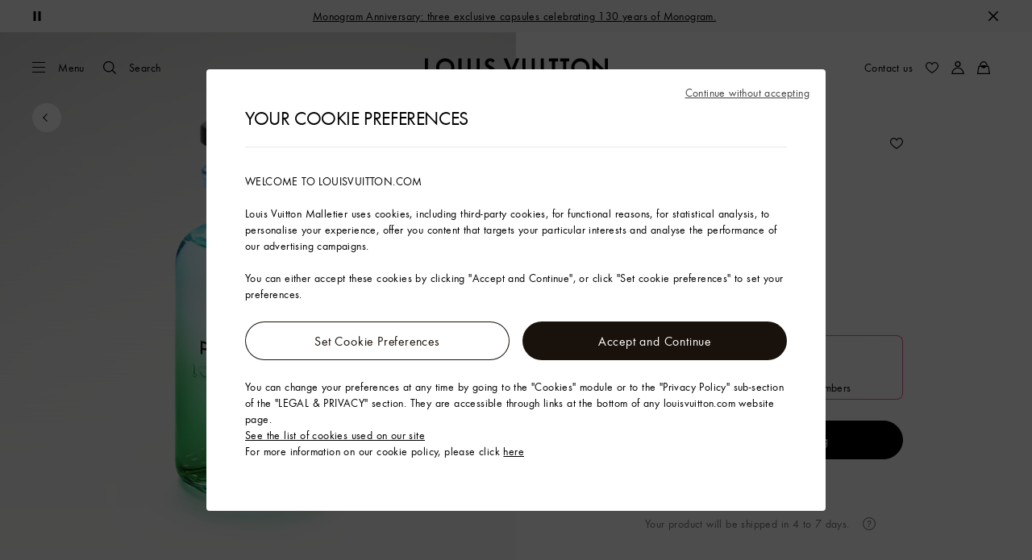

--- FILE ---
content_type: application/javascript
request_url: https://en.louisvuitton.com/G5Eqbo1ZiZF6oWbLjA/9DrENSwuamkEJDYO/ejRAYyE8BQU/GmE8dn4/6dH0B
body_size: 164140
content:
(function(){if(typeof Array.prototype.entries!=='function'){Object.defineProperty(Array.prototype,'entries',{value:function(){var index=0;const array=this;return {next:function(){if(index<array.length){return {value:[index,array[index++]],done:false};}else{return {done:true};}},[Symbol.iterator]:function(){return this;}};},writable:true,configurable:true});}}());(function(){Jc();CAB();R9B();var B5=function(Tb,Vs){return Tb%Vs;};var lk=function(){return ["\x6c\x65\x6e\x67\x74\x68","\x41\x72\x72\x61\x79","\x63\x6f\x6e\x73\x74\x72\x75\x63\x74\x6f\x72","\x6e\x75\x6d\x62\x65\x72"];};var xk=function(){return KZ.apply(this,[KI,arguments]);};var kU=function(t9,fF){return t9 in fF;};var hb=function(){return ["\x6c\x65\x6e\x67\x74\x68","\x41\x72\x72\x61\x79","\x63\x6f\x6e\x73\x74\x72\x75\x63\x74\x6f\x72","\x6e\x75\x6d\x62\x65\x72"];};var Ol=function(j5,bC){return j5!=bC;};var Es=function(v6,D6){return v6>D6;};var Ib=function(Qs){return ~Qs;};var RZ=function(Bd,n4){return Bd<=n4;};var ZZ=function bd(tb,zF){var lb=bd;do{switch(tb){case Wp:{tb+=Rp;return Ll;}break;case Ov:{var zs=zF[Lv];tb+=jI;var W3=Rg([],[]);for(var jL=f4(zs.length,t3);V5(jL,dC);jL--){W3+=zs[jL];}return W3;}break;case NI:{Xj.push(Ys);tb+=Hr;EU=function(nb){return bd.apply(this,[lD,arguments]);};rg.apply(null,[H,[Kl,Ys,MA]]);Xj.pop();}break;case qD:{Xj.push(XC);jj=function(AC){return bd.apply(this,[Ph,arguments]);};tb+=Ow;v5(BU,nL);Xj.pop();}break;case lD:{tb+=Rh;var xg=zF[Lv];Vl.Jr=bd(bq,[xg]);while(OL(Vl.Jr.length,ED))Vl.Jr+=Vl.Jr;}break;case mB:{tb=Wp;var Pk=zF[Lv];var Ll=Rg([],[]);var Il=f4(Pk.length,t3);while(V5(Il,dC)){Ll+=Pk[Il];Il--;}}break;case Pv:{var BA=zF[Lv];tb+=Qh;T3.fH=bd(Ov,[BA]);while(OL(T3.fH.length,dj))T3.fH+=T3.fH;}break;case bp:{Xj.push(O4);cs=function(js){return bd.apply(this,[Iq,arguments]);};tb=Gx;KZ(Yp,[SF,c6,Ld,hC]);Xj.pop();}break;case UD:{Xj.push(P5);tb=Gx;sb=function(Zd){return bd.apply(this,[Pv,arguments]);};rA.call(null,Rp,[wF,pC]);Xj.pop();}break;case rv:{Xj.push(LC);Xk=function(UL){return bd.apply(this,[bK,arguments]);};tb+=WX;dF.call(null,Qj,Fj);Xj.pop();}break;case Ph:{var LA=zF[Lv];tb=Gx;v5.rH=bd(mB,[LA]);while(OL(v5.rH.length,G5))v5.rH+=v5.rH;}break;case JB:{var cU=zF[Lv];var wZ=Rg([],[]);for(var W9=f4(cU.length,t3);V5(W9,dC);W9--){wZ+=cU[W9];}return wZ;}break;case Yp:{tb+=DI;var EZ=zF[Lv];var Vb=Rg([],[]);for(var wj=f4(EZ.length,t3);V5(wj,dC);wj--){Vb+=EZ[wj];}return Vb;}break;case bq:{var x5=zF[Lv];var p4=Rg([],[]);for(var ZL=f4(x5.length,t3);V5(ZL,dC);ZL--){p4+=x5[ZL];}tb=Gx;return p4;}break;case Iq:{var EA=zF[Lv];kj.kr=bd(JB,[EA]);while(OL(kj.kr.length,pL))kj.kr+=kj.kr;tb+=hx;}break;case bK:{var nF=zF[Lv];dF.kq=bd(Yp,[nF]);while(OL(dF.kq.length,WL))dF.kq+=dF.kq;tb=Gx;}break;}}while(tb!=Gx);};var Hd=function(OF){return !OF;};var g3=function(){var tC;if(typeof bH["window"]["XMLHttpRequest"]!=='undefined'){tC=new (bH["window"]["XMLHttpRequest"])();}else if(typeof bH["window"]["XDomainRequest"]!=='undefined'){tC=new (bH["window"]["XDomainRequest"])();tC["onload"]=function(){this["readyState"]=4;if(this["onreadystatechange"] instanceof bH["Function"])this["onreadystatechange"]();};}else{tC=new (bH["window"]["ActiveXObject"])('Microsoft.XMLHTTP');}if(typeof tC["withCredentials"]!=='undefined'){tC["withCredentials"]=true;}return tC;};var F4=function(p3){return +p3;};var cA=function(){return rg.apply(this,[Tx,arguments]);};var AF=function(){return [];};var HU=function(Cb,Rs){return Cb&Rs;};var fA=function(){return Ps.apply(this,[qD,arguments]);};var Dk=function(fb,Wk){return fb!==Wk;};var bg=function(Bj,U5){return Bj>>>U5|Bj<<32-U5;};var Pb=function(){YC=["N^R\b","UP[\fT","RCL","^R{\x3fR","S;Qw\\\x07\\C\\<",">-}=ta","Q;","]DA23Z1","7nVF\bV UDjWEX","6D","]TTC;NWN\b","E\n^E, X,Ep[t\nEZ!","E1MC\x40\rU",")CS,","TDF\x00\r(ss\\^1KS[","T\x00CP!^;RE","XSE\tk","SP3B8H","\"R&","W","YQ*x2","\f^\'S\\","UAe*R8nW]\x07","B\f",",*r<rs;~wzd#\'a)ef(\x07ados\f\nRRS:^>WZD\x07A\tEF\b\'A#DOS]YK\x00Jem","T0\fY4Ms)","dX[T\\R2]CEHaBRQ;Y","MBXYZ\br^ YDHT","=Y YX]:_XB","\t_BT7","\\P\n","_X&_;X","CF\x40!CYR\x40\f#TdL&R9}UJ\bB","fh*-n:{`.","h\vKSK\tXRG#\rT<N","OR","=Z6NS","6X7I[L","\'LSL\x00bYA7D=O","[F!_RG/1E1YXp","TQ","T]\t","\n]\rE","R1Q","E","ODJ\t\x07R","\x00\x07K^F0^8UBP\x00PPP","{AT\\[![\x40HXQZry}f`M*C\x40F D","YS!","VF<THS[\f^\n","S\nV[!","7Q=RSy\x07AEA","T0_iH\t\x07`\bXT<Q5\v\x00Y\v\vk4ZV>h\x07E[K","","1E-LBF",">ODO_","REZ7x6V","B\b[\\\b","\x00P\ntZ7","pP7E5HY[+_C\\<",">^7Y","n\'\x40P6E=JS[2R\n^E\b\rQ!RU]\x07_","l\tTXgq:ra=YAL","","G1NPhC","hL($1! }]d","\x07_RL=\x40:",":SDD\f","5R {WD\bPD","`\fs8rk\x00o+.w>q","=Y SCJEEA","^^[","D\x40\"R:XSM4TS","S1_YM\b=c1tZ\"X:YX]","",":V&}B","48","\x00\tE_P","[Z6^:[","1[1]D}TBA","[\vES","N*R[7E1N",":C LEBG","xUB","[H\vY5RQ3","[\x40&X;H^","Z","TXCC1Q","RLP5XQ","X[;P!NWK\r","L\\ET>R","=RXL TP]\b","mBOU","R3Y YR","A\b\tU","X",";RUE\vZ","H","\v^\\\\","\x07AY","!_=ZBb\b","!c=QSF9TA$R","SV#3S;mFF\f_VJ\"Q7fzD]\'gG\x3f^\'Y","YY\bP","[\vhG","\x3fXZ>RthWEHaBR<URLHcYQ R&","E\bV\f_","XP\n","\"T","\x07_4^[","O\"t;XS","=Ob\x40\x00\r^\rC\x07=1C=JS","RL\rVCP","^\'rWg","V","A","\"V T","xOU",".XRg3S1N","\tU","Z\tR","A\\;U=P_];ECP","S\r^YX\'HrH\t","DL\x00\x07G","XET7t<NYD\\","5VE","R\\:C","Z\bGTP+=E\x3fYD","OS]$T","EP6N\x07HW]\b","4^0","UE\r_\f`\\&_"];};var KZ=function DZ(Vj,XF){var JF=DZ;for(Vj;Vj!=WR;Vj){switch(Vj){case VD:{Vj-=Vq;while(Es(Wt,dC)){if(Dk(S6[tg[FA]],bH[tg[t3]])&&V5(S6,LU[tg[dC]])){if(Wl(LU,Gl)){XU+=rg(lR,[d6]);}return XU;}if(Z6(S6[tg[FA]],bH[tg[t3]])){var lg=Od[LU[S6[dC]][dC]];var Hj=DZ(cc,[Rg(d6,Xj[f4(Xj.length,t3)]),Wt,S6[t3],lg,xd]);XU+=Hj;S6=S6[dC];Wt-=NA(WB,[Hj]);}else if(Z6(LU[S6][tg[FA]],bH[tg[t3]])){var lg=Od[LU[S6][dC]];var Hj=DZ(cc,[Rg(d6,Xj[f4(Xj.length,t3)]),Wt,dC,lg,BZ]);XU+=Hj;Wt-=NA(WB,[Hj]);}else{XU+=rg(lR,[d6]);d6+=LU[S6];--Wt;};++S6;}}break;case jx:{for(var wd=f4(Rj.length,t3);V5(wd,dC);wd--){var M6=B5(f4(Rg(wd,f5),Xj[f4(Xj.length,t3)]),jd.length);var Uj=x9(Rj,wd);var Ss=x9(jd,M6);St+=rg(lR,[fg(HU(Ib(Uj),Ss),HU(Ib(Ss),Uj))]);}Vj=NR;}break;case Z0:{Vj=Hw;while(Es(Tj,dC)){if(Dk(Kk[pk[FA]],bH[pk[t3]])&&V5(Kk,NC[pk[dC]])){if(Wl(NC,D9)){Ck+=rg(lR,[mA]);}return Ck;}if(Z6(Kk[pk[FA]],bH[pk[t3]])){var pU=I6[NC[Kk[dC]][dC]];var fU=DZ(Zp,[Tj,Kk[t3],pU,Rg(mA,Xj[f4(Xj.length,t3)])]);Ck+=fU;Kk=Kk[dC];Tj-=NA(FB,[fU]);}else if(Z6(NC[Kk][pk[FA]],bH[pk[t3]])){var pU=I6[NC[Kk][dC]];var fU=DZ.apply(null,[Zp,[Tj,dC,pU,Rg(mA,Xj[f4(Xj.length,t3)])]]);Ck+=fU;Tj-=NA(FB,[fU]);}else{Ck+=rg(lR,[mA]);mA+=NC[Kk];--Tj;};++Kk;}}break;case mK:{return XU;}break;case MD:{while(OL(Yg,nA.length)){var UU=x9(nA,Yg);var DC=x9(dF.kq,qA++);TU+=rg(lR,[HU(fg(Ib(UU),Ib(DC)),fg(UU,DC))]);Yg++;}Vj=Vp;}break;case Xw:{return hk;}break;case Hw:{return Ck;}break;case NR:{return Ps(Ew,[St]);}break;case O:{mA=f4(Ig,Xj[f4(Xj.length,t3)]);Vj+=hr;}break;case wc:{if(OL(JA,Db.length)){do{var kd=x9(Db,JA);var GC=x9(v5.rH,hs++);hk+=rg(lR,[HU(fg(Ib(kd),Ib(GC)),fg(kd,GC))]);JA++;}while(OL(JA,Db.length));}Vj+=kI;}break;case Vp:{return TU;}break;case Yp:{var Gd=XF[Lv];var Hk=XF[H];Vj=jx;var r3=XF[Ew];var f5=XF[Kp];var jd=t5[c6];var St=Rg([],[]);var Rj=t5[Gd];}break;case C:{Vj-=At;while(OL(EL,zC[tg[dC]])){Zl()[zC[EL]]=Hd(f4(EL,lA))?function(){Gl=[];DZ.call(this,KI,[zC]);return '';}:function(){var PC=zC[EL];var TF=Zl()[PC];return function(vA,Ls,b6,XZ,fl){if(Z6(arguments.length,dC)){return TF;}var R5=DZ(cc,[vA,Ls,b6,jg,qk]);Zl()[PC]=function(){return R5;};return R5;};}();++EL;}}break;case K0:{var WC=XF[Lv];var p6=XF[H];var hk=Rg([],[]);var hs=B5(f4(WC,Xj[f4(Xj.length,t3)]),bL);Vj+=GI;var Db=YC[p6];var JA=dC;}break;case ct:{var U6=XF[Lv];Vj+=hX;v5=function(jC,q3){return DZ.apply(this,[K0,arguments]);};return jj(U6);}break;case cc:{var bk=XF[Lv];var Wt=XF[H];var S6=XF[Ew];var LU=XF[Kp];var ng=XF[VH];if(Z6(typeof LU,tg[xC])){LU=Gl;}var XU=Rg([],[]);Vj=VD;d6=f4(bk,Xj[f4(Xj.length,t3)]);}break;case Zp:{var Tj=XF[Lv];Vj+=II;var Kk=XF[H];var NC=XF[Ew];var Ig=XF[Kp];if(Z6(typeof NC,pk[xC])){NC=D9;}var Ck=Rg([],[]);}break;case F:{var Qk=XF[Lv];Vj+=Tw;var n9=XF[H];var TU=Rg([],[]);var qA=B5(f4(n9,Xj[f4(Xj.length,t3)]),BZ);var nA=XA[Qk];var Yg=dC;}break;case lR:{var pZ=XF[Lv];Vj=WR;dF=function(Ej,Oj){return DZ.apply(this,[F,arguments]);};return Xk(pZ);}break;case KI:{Vj+=RH;var zC=XF[Lv];var EL=dC;}break;}}};var k9=function(Cg,CC){return Cg/CC;};var x9=function(Us,k3){return Us[mU[xC]](k3);};var A3=function Vg(YL,CA){'use strict';var tL=Vg;switch(YL){case Hp:{var ZU=function(tj,rd){Xj.push(ML);if(Hd(E5)){for(var Kj=dC;OL(Kj,hH[IU()[Gg(Vk)](pL,B0)]());++Kj){if(OL(Kj,qk)||Z6(Kj,Mb)||Z6(Kj,gL[Zg])||Z6(Kj,CZ)){QL[Kj]=ld(t3);}else{QL[Kj]=E5[Ad()[Ql(dC)].call(null,kL,sA)];E5+=bH[g9()[Pj(qs)](YF,nd,JU)][lU()[FC(xC)](nk,jg,xl,NF,rC)](Kj);}}}var M9=Z6(typeof rl()[N4(t3)],Rg('',[][[]]))?rl()[N4(FA)](As,BL):rl()[N4(qs)](Ob,wA);for(var z5=dC;OL(z5,tj[Ad()[Ql(dC)](kL,sA)]);z5++){var f3=tj[Ad()[Ql(qs)].call(null,Ms,K4)](z5);var E9=HU(P7(rd,YQ),gL[xl]);rd*=gL[qs];rd&=hH[KG()[nO(Zg)](rP,zf,rz,TJ)]();rd+=gL[lA];rd&=hH[Ad()[Ql(rP)].apply(null,[Zv,Cn])]();var LO=QL[tj[CV()[IW(Zg)](YP,dz,wQ,nk,nk,vn)](z5)];if(Z6(typeof f3[IU()[Gg(rP)](sO,Dc)],IU()[Gg(qN)](JU,sQ))){var kS=f3[IU()[Gg(rP)].apply(null,[sO,Dc])](dC);if(V5(kS,qk)&&OL(kS,vE)){LO=QL[kS];}}if(V5(LO,dC)){var HY=B5(E9,E5[Ad()[Ql(dC)].apply(null,[kL,sA])]);LO+=HY;LO%=E5[Dk(typeof Ad()[Ql(Yz)],Rg([],[][[]]))?Ad()[Ql(dC)](kL,sA):Ad()[Ql(wA)].call(null,CP,fM)];f3=E5[LO];}M9+=f3;}var bM;return Xj.pop(),bM=M9,bM;};var O2=function(UO){var gP=[0x428a2f98,0x71374491,0xb5c0fbcf,0xe9b5dba5,0x3956c25b,0x59f111f1,0x923f82a4,0xab1c5ed5,0xd807aa98,0x12835b01,0x243185be,0x550c7dc3,0x72be5d74,0x80deb1fe,0x9bdc06a7,0xc19bf174,0xe49b69c1,0xefbe4786,0x0fc19dc6,0x240ca1cc,0x2de92c6f,0x4a7484aa,0x5cb0a9dc,0x76f988da,0x983e5152,0xa831c66d,0xb00327c8,0xbf597fc7,0xc6e00bf3,0xd5a79147,0x06ca6351,0x14292967,0x27b70a85,0x2e1b2138,0x4d2c6dfc,0x53380d13,0x650a7354,0x766a0abb,0x81c2c92e,0x92722c85,0xa2bfe8a1,0xa81a664b,0xc24b8b70,0xc76c51a3,0xd192e819,0xd6990624,0xf40e3585,0x106aa070,0x19a4c116,0x1e376c08,0x2748774c,0x34b0bcb5,0x391c0cb3,0x4ed8aa4a,0x5b9cca4f,0x682e6ff3,0x748f82ee,0x78a5636f,0x84c87814,0x8cc70208,0x90befffa,0xa4506ceb,0xbef9a3f7,0xc67178f2];var Hz=0x6a09e667;var YS=0xbb67ae85;var bW=0x3c6ef372;var EN=0xa54ff53a;var lz=0x510e527f;var OQ=0x9b05688c;var LP=0x1f83d9ab;var DE=0x5be0cd19;var L8=kf(UO);var dO=L8["length"]*8;L8+=bH["String"]["fromCharCode"](0x80);var RG=L8["length"]/4+2;var QN=bH["Math"]["ceil"](RG/16);var cf=new (bH["Array"])(QN);for(var cP=0;cP<QN;cP++){cf[cP]=new (bH["Array"])(16);for(var z8=0;z8<16;z8++){cf[cP][z8]=L8["charCodeAt"](cP*64+z8*4)<<24|L8["charCodeAt"](cP*64+z8*4+1)<<16|L8["charCodeAt"](cP*64+z8*4+2)<<8|L8["charCodeAt"](cP*64+z8*4+3)<<0;}}var MP=dO/bH["Math"]["pow"](2,32);cf[QN-1][14]=bH["Math"]["floor"](MP);cf[QN-1][15]=dO;for(var q8=0;q8<QN;q8++){var NQ=new (bH["Array"])(64);var D2=Hz;var sf=YS;var XE=bW;var Fn=EN;var gQ=lz;var YW=OQ;var zS=LP;var rQ=DE;for(var OZ=0;OZ<64;OZ++){var IV=void 0,CE=void 0,kG=void 0,CM=void 0,jE=void 0,nM=void 0;if(OZ<16)NQ[OZ]=cf[q8][OZ];else{IV=bg(NQ[OZ-15],7)^bg(NQ[OZ-15],18)^NQ[OZ-15]>>>3;CE=bg(NQ[OZ-2],17)^bg(NQ[OZ-2],19)^NQ[OZ-2]>>>10;NQ[OZ]=NQ[OZ-16]+IV+NQ[OZ-7]+CE;}CE=bg(gQ,6)^bg(gQ,11)^bg(gQ,25);kG=gQ&YW^~gQ&zS;CM=rQ+CE+kG+gP[OZ]+NQ[OZ];IV=bg(D2,2)^bg(D2,13)^bg(D2,22);jE=D2&sf^D2&XE^sf&XE;nM=IV+jE;rQ=zS;zS=YW;YW=gQ;gQ=Fn+CM>>>0;Fn=XE;XE=sf;sf=D2;D2=CM+nM>>>0;}Hz=Hz+D2;YS=YS+sf;bW=bW+XE;EN=EN+Fn;lz=lz+gQ;OQ=OQ+YW;LP=LP+zS;DE=DE+rQ;}return [Hz>>24&0xff,Hz>>16&0xff,Hz>>8&0xff,Hz&0xff,YS>>24&0xff,YS>>16&0xff,YS>>8&0xff,YS&0xff,bW>>24&0xff,bW>>16&0xff,bW>>8&0xff,bW&0xff,EN>>24&0xff,EN>>16&0xff,EN>>8&0xff,EN&0xff,lz>>24&0xff,lz>>16&0xff,lz>>8&0xff,lz&0xff,OQ>>24&0xff,OQ>>16&0xff,OQ>>8&0xff,OQ&0xff,LP>>24&0xff,LP>>16&0xff,LP>>8&0xff,LP&0xff,DE>>24&0xff,DE>>16&0xff,DE>>8&0xff,DE&0xff];};var KQ=function(){var xG=LN();var NJ=-1;if(xG["indexOf"]('Trident/7.0')>-1)NJ=11;else if(xG["indexOf"]('Trident/6.0')>-1)NJ=10;else if(xG["indexOf"]('Trident/5.0')>-1)NJ=9;else NJ=0;return NJ>=9;};var cN=function(){var AM=jY();var k8=bH["Object"]["prototype"]["hasOwnProperty"].call(bH["Navigator"]["prototype"],'mediaDevices');var cO=bH["Object"]["prototype"]["hasOwnProperty"].call(bH["Navigator"]["prototype"],'serviceWorker');var U2=! !bH["window"]["browser"];var j2=typeof bH["ServiceWorker"]==='function';var NS=typeof bH["ServiceWorkerContainer"]==='function';var ff=typeof bH["frames"]["ServiceWorkerRegistration"]==='function';var Z7=bH["window"]["location"]&&bH["window"]["location"]["protocol"]==='http:';var fV=AM&&(!k8||!cO||!j2||!U2||!NS||!ff)&&!Z7;return fV;};var jY=function(){var jG=LN();var jJ=/(iPhone|iPad).*AppleWebKit(?!.*(Version|CriOS))/i["test"](jG);var P2=bH["navigator"]["platform"]==='MacIntel'&&bH["navigator"]["maxTouchPoints"]>1&&/(Safari)/["test"](jG)&&!bH["window"]["MSStream"]&&typeof bH["navigator"]["standalone"]!=='undefined';return jJ||P2;};var fz=function(fW){var wP=bH["Math"]["floor"](bH["Math"]["random"]()*100000+10000);var PP=bH["String"](fW*wP);var TM=0;var UY=[];var OY=PP["length"]>=18?true:false;while(UY["length"]<6){UY["push"](bH["parseInt"](PP["slice"](TM,TM+2),10));TM=OY?TM+3:TM+2;}var UV=hJ(UY);return [wP,UV];};var jM=function(pf){if(pf===null||pf===undefined){return 0;}var E7=function mS(WZ){return pf["toLowerCase"]()["includes"](WZ["toLowerCase"]());};var J2=0;(Xn&&Xn["fields"]||[])["some"](function(KE){var kP=KE["type"];var Y2=KE["labels"];if(Y2["some"](E7)){J2=tN[kP];if(KE["extensions"]&&KE["extensions"]["labels"]&&KE["extensions"]["labels"]["some"](function(PG){return pf["toLowerCase"]()["includes"](PG["toLowerCase"]());})){J2=tN[KE["extensions"]["type"]];}return true;}return false;});return J2;};var lO=function(JG){if(JG===undefined||JG==null){return false;}var Mz=function fQ(xQ){return JG["toLowerCase"]()===xQ["toLowerCase"]();};return zN["some"](Mz);};var pY=function(xV){try{var H8=new (bH["Set"])(bH["Object"]["values"](tN));return xV["split"](';')["some"](function(FW){var bN=FW["split"](',');var q7=bH["Number"](bN[bN["length"]-1]);return H8["has"](q7);});}catch(DO){return false;}};var nS=function(AS){var NM='';var Hf=0;if(AS==null||bH["document"]["activeElement"]==null){return NA(mK,["elementFullId",NM,"elementIdType",Hf]);}var Nf=['id','name','for','placeholder','aria-label','aria-labelledby'];Nf["forEach"](function(hO){if(!AS["hasAttribute"](hO)||NM!==''&&Hf!==0){return;}var ln=AS["getAttribute"](hO);if(NM===''&&(ln!==null||ln!==undefined)){NM=ln;}if(Hf===0){Hf=jM(ln);}});return NA(mK,["elementFullId",NM,"elementIdType",Hf]);};var JP=function(OS){var sE;if(OS==null){sE=bH["document"]["activeElement"];}else sE=OS;if(bH["document"]["activeElement"]==null)return -1;var sJ=sE["getAttribute"]('name');if(sJ==null){var RS=sE["getAttribute"]('id');if(RS==null)return -1;else return qn(RS);}return qn(sJ);};var VW=function(OV){var Kz=-1;var QQ=[];if(! !OV&&typeof OV==='string'&&OV["length"]>0){var kM=OV["split"](';');if(kM["length"]>1&&kM[kM["length"]-1]===''){kM["pop"]();}Kz=bH["Math"]["floor"](bH["Math"]["random"]()*kM["length"]);var BG=kM[Kz]["split"](',');for(var SV in BG){if(!bH["isNaN"](BG[SV])&&!bH["isNaN"](bH["parseInt"](BG[SV],10))){QQ["push"](BG[SV]);}}}else{var Xz=bH["String"](mZ(1,5));var TW='1';var gW=bH["String"](mZ(20,70));var jn=bH["String"](mZ(100,300));var f7=bH["String"](mZ(100,300));QQ=[Xz,TW,gW,jn,f7];}return [Kz,QQ];};var rn=function(g8,W7){var zP=typeof g8==='string'&&g8["length"]>0;var D8=!bH["isNaN"](W7)&&(bH["Number"](W7)===-1||IY()<bH["Number"](W7));if(!(zP&&D8)){return false;}var lQ='^([a-fA-F0-9]{31,32})$';return g8["search"](lQ)!==-1;};var YM=function(S2,wf,tG){var z7;do{z7=K7(cc,[S2,wf]);}while(Z6(B5(z7,tG),dC));return z7;};var m8=function(xz){Xj.push(OP);var M8=jY(xz);var hf=bH[c8()[b7(dC)](qs,zO,cJ,VZ)][sz()[w2(dC)](Mr,JV)][g9()[Pj(jg)].apply(null,[JS,L0,IG])].call(bH[CV()[IW(Vk)].apply(null,[hY,CS,hz,wA,Mb,dS])][sz()[w2(dC)].apply(null,[Mr,JV])],c8()[b7(rP)](jg,FP,HW,FM));var vM=bH[c8()[b7(dC)](qs,zO,SF,VZ)][sz()[w2(dC)](Mr,JV)][g9()[Pj(jg)](JS,L0,HW)].call(bH[CV()[IW(Vk)](Hd(Hd(t3)),CS,hz,wA,AP,QG)][Z6(typeof sz()[w2(pN)],Rg([],[][[]]))?sz()[w2(Zg)](rN,RV):sz()[w2(dC)](Mr,JV)],Ad()[Ql(rz)](wr,vE));var KV=Hd(Hd(bH[IU()[Gg(Rf)].apply(null,[wA,Eq])][Z6(typeof BQ()[CW(qk)],Rg([],[][[]]))?BQ()[CW(pC)](SW,lA,xl,SS):BQ()[CW(Mb)].apply(null,[SM,Hd(dC),Hd(t3),Zv])]));var SN=Z6(typeof bH[g9()[Pj(dS)].call(null,Qj,CH,QS)],IU()[Gg(qN)](JU,Mr));var tn=Z6(typeof bH[sz()[w2(pn)](tp,h8)],IU()[Gg(qN)](JU,Mr));var Rn=Z6(typeof bH[sz()[w2(rG)](fh,xd)][g9()[Pj(mM)](GV,I8,Hd(Hd([])))],IU()[Gg(qN)].apply(null,[JU,Mr]));var CO=bH[IU()[Gg(Rf)](wA,Eq)][Dk(typeof BQ()[CW(Qj)],Rg('',[][[]]))?BQ()[CW(RN)].apply(null,[rP,qN,Hd([]),lI]):BQ()[CW(pC)].apply(null,[YV,JS,bQ,YF])]&&Z6(bH[IU()[Gg(Rf)](wA,Eq)][BQ()[CW(RN)](rP,pC,Hd(Hd(t3)),lI)][g9()[Pj(pL)].apply(null,[vN,CS,FA])],CV()[IW(rP)].call(null,h8,OG,JN,xl,jg,Hd([])));var WY=M8&&(Hd(hf)||Hd(vM)||Hd(SN)||Hd(KV)||Hd(tn)||Hd(Rn))&&Hd(CO);var Df;return Xj.pop(),Df=WY,Df;};var EM=function(R8){Xj.push(DG);var pJ;return pJ=BP()[IU()[Gg(RN)](SM,R)](function c7(d8){Xj.push(c2);while(t3)switch(d8[g9()[Pj(pn)].apply(null,[gn,Vh,YQ])]=d8[lU()[FC(nk)](CZ,Zg,lV,Hd(Hd({})),WV)]){case dC:if(kU(rl()[N4(RN)](OO,qW),bH[lU()[FC(bL)].apply(null,[cW,wA,TO,YP,WV])])){d8[lU()[FC(nk)](Qj,Zg,lV,xd,WV)]=gL[NE];break;}{var VY;return VY=d8[rl()[N4(TS)](rE,k2)](CV()[IW(jg)].apply(null,[ON,w7,mV,qs,Q2,Hd(Hd(dC))]),null),Xj.pop(),VY;}case FA:{var GQ;return GQ=d8[rl()[N4(TS)](rE,k2)](CV()[IW(jg)](JJ,w7,mV,qs,VP,SF),bH[lU()[FC(bL)].apply(null,[K4,wA,TO,bQ,WV])][rl()[N4(RN)].call(null,OO,qW)][rl()[N4(rz)].apply(null,[Lc,pn])](R8)),Xj.pop(),GQ;}case xC:case g9()[Pj(Mb)](qW,VI,j7):{var IS;return IS=d8[g9()[Pj(rG)].apply(null,[Wz,sS,qs])](),Xj.pop(),IS;}}Xj.pop();},null,null,null,bH[c8()[b7(qN)](lA,x2,AP,PJ)]),Xj.pop(),pJ;};var kV=function(){if(Hd({})){}else if(Hd(Hd(Lv))){}else if(Hd(Hd(Lv))){}else if(Hd(Lv)){return function Yf(EY){Xj.push(tf);var JW=bH[Dk(typeof Ad()[Ql(FA)],'undefined')?Ad()[Ql(qN)](qr,rz):Ad()[Ql(wA)](E2,GJ)](LN());var hM=bH[Ad()[Ql(qN)].call(null,qr,rz)](EY[IU()[Gg(mM)].call(null,AP,U)]);var T2;return T2=wM(Rg(JW,hM))[IU()[Gg(rz)].apply(null,[TS,EW])](),Xj.pop(),T2;};}else{}};var JQ=function(){Xj.push(KM);try{var Sf=Xj.length;var xW=Hd([]);var wn=gV();var cS=JO()[g9()[Pj(qW)](bL,PZ,pV)](new (bH[IU()[Gg(qW)](fM,OM)])(c8()[b7(Vk)](t3,sY,rz,N7),Ad()[Ql(Mb)].call(null,DV,QS)),IU()[Gg(pL)].apply(null,[ZY,Hx]));var WW=gV();var t7=f4(WW,wn);var EQ;return EQ=NA(mK,[IU()[Gg(WL)].call(null,J8,nq),cS,BQ()[CW(rz)].call(null,dC,zZ,pN,sq),t7]),Xj.pop(),EQ;}catch(Fz){Xj.splice(f4(Sf,t3),Infinity,KM);var zE;return Xj.pop(),zE={},zE;}Xj.pop();};var JO=function(){Xj.push(cM);var x7=bH[Dk(typeof g9()[Pj(pC)],Rg([],[][[]]))?g9()[Pj(IG)](J8,gf,Hd(Hd([]))):g9()[Pj(nk)].apply(null,[Y7,nZ,SF])][IU()[Gg(Q2)](SE,gc)]?bH[g9()[Pj(IG)](J8,gf,Zg)][IU()[Gg(Q2)].call(null,SE,gc)]:ld(t3);var p8=bH[g9()[Pj(IG)](J8,gf,bL)][rl()[N4(qW)](q,wE)]?bH[g9()[Pj(IG)].apply(null,[J8,gf,Sz])][rl()[N4(qW)](q,wE)]:ld(t3);var DY=bH[Dk(typeof lU()[FC(bL)],Rg(rl()[N4(qs)](Lq,wA),[][[]]))?lU()[FC(bL)](hz,wA,TO,xl,FS):lU()[FC(Rf)](pN,Sz,Qf,pV,E2)][BQ()[CW(GP)](Vk,VJ,AV,C8)]?bH[lU()[FC(bL)].call(null,r8,wA,TO,cJ,FS)][BQ()[CW(GP)](Vk,Hd(Hd(t3)),ON,C8)]:ld(t3);var YE=bH[Dk(typeof lU()[FC(wA)],'undefined')?lU()[FC(bL)](vn,wA,TO,kO,FS):lU()[FC(Rf)](YP,TE,VJ,YP,K8)][sz()[w2(RN)].apply(null,[s7,IG])]?bH[lU()[FC(bL)](qs,wA,TO,YQ,FS)][Dk(typeof sz()[w2(NF)],Rg('',[][[]]))?sz()[w2(RN)].call(null,s7,IG):sz()[w2(Zg)].apply(null,[mG,mP])]():ld(t3);var EG=bH[lU()[FC(bL)].apply(null,[c6,wA,TO,VP,FS])][rl()[N4(GP)].call(null,GD,SE)]?bH[lU()[FC(bL)].apply(null,[bQ,wA,TO,v7,FS])][Z6(typeof rl()[N4(k2)],Rg('',[][[]]))?rl()[N4(FA)](NZ,lA):rl()[N4(GP)].call(null,GD,SE)]:ld(t3);var qQ=ld(t3);var FY=[rl()[N4(qs)](Lq,wA),qQ,Z6(typeof IU()[Gg(BO)],'undefined')?IU()[Gg(xC)](mY,SQ):IU()[Gg(IG)](GY,ZR),K7(bK,[]),Qz(Ep,[]),Qz(sw,[]),Qz(hK,[]),K7(UD,[]),Qz(Tx,[]),x7,p8,DY,YE,EG];var Bn;return Bn=FY[Dk(typeof BQ()[CW(JS)],Rg('',[][[]]))?BQ()[CW(Vk)].apply(null,[GY,vn,Hd(dC),Sw]):BQ()[CW(pC)](K8,BO,Oz,bE)](Ad()[Ql(pN)](rX,gM)),Xj.pop(),Bn;};var Of=function(){var GE;Xj.push(hQ);return GE=Qz(Zp,[bH[IU()[Gg(Rf)](wA,nz)]]),Xj.pop(),GE;};var qG=function(){var fG=[lW,wY];var n7=TN(YO);Xj.push(UW);if(Dk(n7,Hd({}))){try{var DS=Xj.length;var Zz=Hd(Hd(Lv));var GM=bH[Dk(typeof Ad()[Ql(nk)],Rg([],[][[]]))?Ad()[Ql(xd)](pK,bQ):Ad()[Ql(wA)].call(null,BM,A8)](n7)[Ad()[Ql(NE)].call(null,Xc,ON)](g9()[Pj(GN)](bQ,nw,MA));if(V5(GM[Ad()[Ql(dC)](Fv,sA)],gL[Rf])){var p7=bH[g9()[Pj(lA)](rz,BR,NF)](GM[FA],nk);p7=bH[Ad()[Ql(JS)](Gw,M2)](p7)?lW:p7;fG[dC]=p7;}}catch(TY){Xj.splice(f4(DS,t3),Infinity,UW);}}var xf;return Xj.pop(),xf=fG,xf;};var zW=function(){Xj.push(Tz);var LJ=[ld(t3),ld(t3)];var O7=TN(Un);if(Dk(O7,Hd({}))){try{var PO=Xj.length;var kn=Hd(Hd(Lv));var PY=bH[Dk(typeof Ad()[Ql(QZ)],'undefined')?Ad()[Ql(xd)](ME,bQ):Ad()[Ql(wA)].call(null,Qj,qP)](O7)[Ad()[Ql(NE)].call(null,xh,ON)](g9()[Pj(GN)](bQ,tK,xC));if(V5(PY[Ad()[Ql(dC)](W8,sA)],Zg)){var VE=bH[Dk(typeof g9()[Pj(Vk)],Rg([],[][[]]))?g9()[Pj(lA)].apply(null,[rz,gw,JS]):g9()[Pj(nk)].apply(null,[ZQ,VO,Zg])](PY[t3],gL[HW]);var BJ=bH[g9()[Pj(lA)](rz,gw,Hd(Hd(dC)))](PY[xC],nk);VE=bH[Dk(typeof Ad()[Ql(lA)],'undefined')?Ad()[Ql(JS)](bY,M2):Ad()[Ql(wA)].apply(null,[C7,JY])](VE)?ld(t3):VE;BJ=bH[Ad()[Ql(JS)](bY,M2)](BJ)?ld(gL[xC]):BJ;LJ=[BJ,VE];}}catch(MN){Xj.splice(f4(PO,t3),Infinity,Tz);}}var DQ;return Xj.pop(),DQ=LJ,DQ;};var zG=function(){Xj.push(lY);var hG=rl()[N4(qs)](WE,wA);var SG=TN(Un);if(SG){try{var DW=Xj.length;var bf=Hd({});var VQ=bH[Ad()[Ql(xd)].apply(null,[ML,bQ])](SG)[Ad()[Ql(NE)](vH,ON)](g9()[Pj(GN)].apply(null,[bQ,GS,rP]));hG=VQ[dC];}catch(ZM){Xj.splice(f4(DW,t3),Infinity,lY);}}var wW;return Xj.pop(),wW=hG,wW;};var XY=function(){Xj.push(YG);var qV=TN(Un);if(qV){try{var PQ=Xj.length;var xn=Hd([]);var Y8=bH[Ad()[Ql(xd)](TV,bQ)](qV)[Ad()[Ql(NE)](rO,ON)](g9()[Pj(GN)](bQ,BS,JU));if(V5(Y8[Ad()[Ql(dC)](pS,sA)],YQ)){var HQ=bH[Z6(typeof g9()[Pj(xl)],Rg([],[][[]]))?g9()[Pj(nk)].apply(null,[BL,wG,GN]):g9()[Pj(lA)](rz,mN,JE)](Y8[lA],nk);var AW;return AW=bH[Ad()[Ql(JS)](IO,M2)](HQ)||Z6(HQ,ld(t3))?ld(gL[xC]):HQ,Xj.pop(),AW;}}catch(Kf){Xj.splice(f4(PQ,t3),Infinity,YG);var GG;return Xj.pop(),GG=ld(t3),GG;}}var I2;return Xj.pop(),I2=ld(t3),I2;};var WM=function(){Xj.push(T8);var CN=TN(Un);if(CN){try{var dV=Xj.length;var LG=Hd(H);var PN=bH[Dk(typeof Ad()[Ql(GP)],'undefined')?Ad()[Ql(xd)](tW,bQ):Ad()[Ql(wA)](YZ,X2)](CN)[Z6(typeof Ad()[Ql(BO)],'undefined')?Ad()[Ql(wA)](TO,Bz):Ad()[Ql(NE)](SB,ON)](Z6(typeof g9()[Pj(t3)],Rg([],[][[]]))?g9()[Pj(nk)].apply(null,[Pz,UM,mM]):g9()[Pj(GN)](bQ,QM,QG));if(Z6(PN[Ad()[Ql(dC)](qE,sA)],gL[t3])){var JM;return Xj.pop(),JM=PN[qs],JM;}}catch(YN){Xj.splice(f4(dV,t3),Infinity,T8);var DJ;return Xj.pop(),DJ=null,DJ;}}var FN;return Xj.pop(),FN=null,FN;};var U8=function(qS,KS){Xj.push(ZP);for(var nQ=gL[FA];OL(nQ,KS[Ad()[Ql(dC)](MW,sA)]);nQ++){var s8=KS[nQ];s8[Dk(typeof Ad()[Ql(UQ)],Rg('',[][[]]))?Ad()[Ql(bL)](kN,hz):Ad()[Ql(wA)](zY,SY)]=s8[Ad()[Ql(bL)].call(null,kN,hz)]||Hd({});s8[Dk(typeof Ad()[Ql(Sz)],'undefined')?Ad()[Ql(Sz)].call(null,nW,zZ):Ad()[Ql(wA)].call(null,hE,cG)]=Hd(Hd({}));if(kU(c8()[b7(xC)](xl,qM,ZG,NO),s8))s8[BQ()[CW(bL)].call(null,k2,NF,r7,KY)]=Hd(Hd([]));bH[c8()[b7(dC)].apply(null,[qs,sG,xd,VZ])][Ad()[Ql(jg)](hV,Q2)](qS,Q8(s8[BQ()[CW(WL)].apply(null,[Zg,rz,qs,tV])]),s8);}Xj.pop();};var A7=function(FE,C2,zM){Xj.push(mf);if(C2)U8(FE[sz()[w2(dC)].apply(null,[RY,JV])],C2);if(zM)U8(FE,zM);bH[c8()[b7(dC)](qs,FQ,wA,VZ)][Ad()[Ql(jg)].apply(null,[TO,Q2])](FE,sz()[w2(dC)].call(null,RY,JV),NA(mK,[BQ()[CW(bL)](k2,CP,CZ,vW),Hd(Hd(Lv))]));var TP;return Xj.pop(),TP=FE,TP;};var Q8=function(rV){Xj.push(Jf);var RE=jS(rV,rl()[N4(jg)].apply(null,[IP,K4]));var LM;return LM=Wl(BQ()[CW(SF)](zZ,Hd(Hd(dC)),GN,YB),V2(RE))?RE:bH[g9()[Pj(qs)](YF,V7,AV)](RE),Xj.pop(),LM;};var jS=function(LQ,lM){Xj.push(J7);if(Ol(Dk(typeof BQ()[CW(dS)],'undefined')?BQ()[CW(Rf)](kO,nk,pL,Qw):BQ()[CW(pC)].apply(null,[B8,PV,nL,U7]),V2(LQ))||Hd(LQ)){var Uz;return Xj.pop(),Uz=LQ,Uz;}var AN=LQ[bH[Dk(typeof IU()[Gg(pN)],Rg('',[][[]]))?IU()[Gg(jg)].call(null,BY,rB):IU()[Gg(xC)](BE,dJ)][Zl()[v8(Sz)](pE,Rf,Gz,BZ,xC)]];if(Dk(TQ(gL[FA]),AN)){var NY=AN.call(LQ,lM||Ad()[Ql(Yz)](nZ,pC));if(Ol(BQ()[CW(Rf)](kO,BO,FA,Qw),V2(NY))){var tJ;return Xj.pop(),tJ=NY,tJ;}throw new (bH[KG()[nO(dC)](wA,nP,pC,OW)])(Z6(typeof g9()[Pj(AP)],Rg('',[][[]]))?g9()[Pj(nk)](LY,DV,YQ):g9()[Pj(Oz)](WN,Mq,G5));}var XV;return XV=(Z6(rl()[N4(jg)].apply(null,[AO,K4]),lM)?bH[g9()[Pj(qs)](YF,M7,tQ)]:bH[BQ()[CW(NE)](pn,Qj,pN,RD)])(LQ),Xj.pop(),XV;};var sN=function(RW){Xj.push(kz);if(Hd(RW)){m2=hz;VM=ZE;Ez=hH[Z6(typeof CV()[IW(qN)],'undefined')?CV()[IW(t3)](Hd(t3),HV,kW,sP,GY,v7):CV()[IW(pN)](dS,K2,In,Zg,VP,Hd(Hd(t3)))]();lf=NE;R2=gL[ZG];d7=NE;GW=NE;kE=NE;p2=hH[Z6(typeof BQ()[CW(YP)],Rg([],[][[]]))?BQ()[CW(pC)](bn,Vf,h8,MM):BQ()[CW(Q2)](Iz,Cn,QZ,XR)]();}Xj.pop();};var rS=function(){Xj.push(JV);V8=rl()[N4(qs)].apply(null,[QV,wA]);rY=dC;jV=gL[FA];jP=hH[BQ()[CW(Sz)](mM,vn,hz,Cz)]();lN=rl()[N4(qs)](QV,wA);lE=dC;Vz=dC;jN=dC;Jz=rl()[N4(qs)].call(null,QV,wA);RQ=dC;WP=gL[FA];z2=hH[BQ()[CW(Sz)](mM,v7,PV,Cz)]();pW=dC;bG=dC;Xj.pop();B2=dC;};var UG=function(){Xj.push(XW);g7=dC;WQ=Z6(typeof rl()[N4(JU)],'undefined')?rl()[N4(FA)].apply(null,[cV,FS]):rl()[N4(qs)](xc,wA);LE={};ZO=rl()[N4(qs)].call(null,xc,wA);WS=gL[FA];Xj.pop();T7=dC;};var n2=function(PE,EJ,n8){Xj.push(lJ);try{var HN=Xj.length;var nf=Hd(Hd(Lv));var g2=dC;var gz=Hd(H);if(Dk(EJ,t3)&&V5(jV,Ez)){if(Hd(bP[sz()[w2(cJ)](jW,CZ)])){gz=Hd(Lv);bP[Dk(typeof sz()[w2(JU)],Rg([],[][[]]))?sz()[w2(cJ)](jW,CZ):sz()[w2(Zg)].apply(null,[CJ,jQ])]=Hd(Hd([]));}var G2;return G2=NA(mK,[IU()[Gg(PV)](QG,KB),g2,sz()[w2(CP)](Jh,GV),gz,IU()[Gg(VP)](Cn,Ah),rY]),Xj.pop(),G2;}if(Z6(EJ,t3)&&OL(rY,VM)||Dk(EJ,t3)&&OL(jV,Ez)){var sV=PE?PE:bH[IU()[Gg(Rf)](wA,R)][KG()[nO(pC)](xl,wz,xC,fZ)];var hn=ld(t3);var F2=ld(t3);if(sV&&sV[Zl()[v8(qN)](G8,xl,fN,xd,VJ)]&&sV[KG()[nO(Vk)](xl,gN,G5,G8)]){hn=bH[BQ()[CW(qs)](ZY,Hd(Hd(dC)),pV,D0)][rl()[N4(Mb)].apply(null,[RP,qs])](sV[Dk(typeof Zl()[v8(dC)],Rg([],[][[]]))?Zl()[v8(qN)].call(null,G8,xl,fN,HW,xd):Zl()[v8(lA)].apply(null,[cM,vY,HM,QZ,VJ])]);F2=bH[BQ()[CW(qs)].call(null,ZY,pn,VJ,D0)][rl()[N4(Mb)].apply(null,[RP,qs])](sV[KG()[nO(Vk)](xl,gN,tQ,G8)]);}else if(sV&&sV[g9()[Pj(Ld)](QG,RB,SF)]&&sV[IU()[Gg(QZ)].call(null,JJ,Zw)]){hn=bH[BQ()[CW(qs)](ZY,Hd({}),qN,D0)][rl()[N4(Mb)].call(null,RP,qs)](sV[g9()[Pj(Ld)](QG,RB,cE)]);F2=bH[BQ()[CW(qs)](ZY,c6,Zg,D0)][rl()[N4(Mb)].call(null,RP,qs)](sV[IU()[Gg(QZ)].apply(null,[JJ,Zw])]);}var nJ=sV[lU()[FC(qN)].apply(null,[WL,wA,NW,dS,Dz])];if(Wl(nJ,null))nJ=sV[IU()[Gg(cE)](S7,pz)];var F7=JP(nJ);g2=f4(gV(),n8);var fJ=rl()[N4(qs)](nD,wA)[sz()[w2(Vk)].call(null,UE,c6)](pW,g9()[Pj(AP)].call(null,mz,zp,Vf))[sz()[w2(Vk)](UE,c6)](EJ,g9()[Pj(AP)].call(null,mz,zp,YQ))[Z6(typeof sz()[w2(qW)],Rg('',[][[]]))?sz()[w2(Zg)](qY,bS):sz()[w2(Vk)].apply(null,[UE,c6])](g2,g9()[Pj(AP)](mz,zp,AP))[sz()[w2(Vk)].apply(null,[UE,c6])](hn,g9()[Pj(AP)](mz,zp,GP))[sz()[w2(Vk)](UE,c6)](F2);if(Dk(EJ,gL[xC])){fJ=rl()[N4(qs)].call(null,nD,wA)[Dk(typeof sz()[w2(BZ)],Rg('',[][[]]))?sz()[w2(Vk)](UE,c6):sz()[w2(Zg)](gY,pQ)](fJ,g9()[Pj(AP)](mz,zp,t3))[sz()[w2(Vk)](UE,c6)](F7);var X8=Ol(typeof sV[sz()[w2(xd)](HB,Zg)],g9()[Pj(Rf)](pV,cp,Hd(Hd(t3))))?sV[sz()[w2(xd)](HB,Zg)]:sV[Dk(typeof rl()[N4(lA)],Rg('',[][[]]))?rl()[N4(YP)](N0,qN):rl()[N4(FA)].apply(null,[SZ,zJ])];if(Ol(X8,null)&&Dk(X8,t3))fJ=rl()[N4(qs)].apply(null,[nD,wA])[sz()[w2(Vk)].call(null,UE,c6)](fJ,g9()[Pj(AP)].call(null,mz,zp,vn))[sz()[w2(Vk)].apply(null,[UE,c6])](X8);}if(Ol(typeof sV[BQ()[CW(IG)].apply(null,[NW,Hd(dC),tQ,qw])],g9()[Pj(Rf)](pV,cp,xl))&&Z6(sV[BQ()[CW(IG)](NW,UQ,qs,qw)],Hd(H)))fJ=rl()[N4(qs)](nD,wA)[sz()[w2(Vk)](UE,c6)](fJ,Ad()[Ql(YP)](xO,tS));fJ=rl()[N4(qs)].apply(null,[nD,wA])[Z6(typeof sz()[w2(Mb)],'undefined')?sz()[w2(Zg)](Rz,cn):sz()[w2(Vk)].apply(null,[UE,c6])](fJ,Ad()[Ql(pN)].call(null,Z8,gM));jP=Rg(Rg(Rg(Rg(Rg(jP,pW),EJ),g2),hn),F2);V8=Rg(V8,fJ);}if(Z6(EJ,t3))rY++;else jV++;pW++;var XN;return XN=NA(mK,[IU()[Gg(PV)](QG,KB),g2,sz()[w2(CP)].apply(null,[Jh,GV]),gz,IU()[Gg(VP)].apply(null,[Cn,Ah]),rY]),Xj.pop(),XN;}catch(xM){Xj.splice(f4(HN,t3),Infinity,lJ);}Xj.pop();};var xS=function(jz,Wf,Cf){Xj.push(KJ);try{var l2=Xj.length;var dY=Hd([]);var EE=jz?jz:bH[IU()[Gg(Rf)](wA,jh)][Z6(typeof KG()[nO(qN)],'undefined')?KG()[nO(xl)].apply(null,[Wz,x8,VJ,bO]):KG()[nO(pC)](xl,wz,CP,xH)];var BV=dC;var SO=ld(t3);var xN=t3;var dW=Hd(Hd(Lv));if(V5(WS,m2)){if(Hd(bP[sz()[w2(cJ)](UP,CZ)])){dW=Hd(Hd({}));bP[sz()[w2(cJ)].call(null,UP,CZ)]=Hd(Lv);}var dM;return dM=NA(mK,[IU()[Gg(PV)].call(null,QG,AB),BV,IU()[Gg(GN)].apply(null,[RO,ID]),SO,sz()[w2(CP)].call(null,Fx,GV),dW]),Xj.pop(),dM;}if(OL(WS,m2)&&EE&&Dk(EE[KG()[nO(rP)](lA,mO,BO,Wq)],undefined)){SO=EE[KG()[nO(rP)](lA,mO,Oz,Wq)];var IJ=EE[Ad()[Ql(cW)].apply(null,[Cz,YP])];var MY=EE[Ad()[Ql(SE)](b9,ZE)]?t3:dC;var XQ=EE[IU()[Gg(AV)].call(null,bV,Fx)]?t3:dC;var vQ=EE[g9()[Pj(Cn)](xd,HC,QS)]?t3:dC;var NG=EE[rl()[N4(cW)](NP,Q7)]?t3:dC;var LW=Rg(Rg(Rg(ZJ(MY,YQ),ZJ(XQ,Zg)),ZJ(vQ,FA)),NG);BV=f4(gV(),Cf);var wO=JP(null);var vP=dC;if(IJ&&SO){if(Dk(IJ,hH[BQ()[CW(Sz)](mM,Hd(Hd(dC)),YP,IC)]())&&Dk(SO,dC)&&Dk(IJ,SO))SO=ld(gL[xC]);else SO=Dk(SO,dC)?SO:IJ;}if(Z6(XQ,hH[BQ()[CW(Sz)].call(null,mM,bL,Qj,IC)]())&&Z6(vQ,dC)&&Z6(NG,dC)&&Es(SO,qk)){if(Z6(Wf,xC)&&V5(SO,qk)&&RZ(SO,wG))SO=ld(FA);else if(V5(SO,NF)&&RZ(SO,dS))SO=ld(xC);else if(V5(SO,An)&&RZ(SO,US))SO=ld(Zg);else SO=ld(gL[NE]);}if(Dk(wO,hS)){rJ=dC;hS=wO;}else rJ=Rg(rJ,t3);var FO=hP(SO);if(Z6(FO,gL[FA])){var xP=rl()[N4(qs)].call(null,xh,wA)[sz()[w2(Vk)].call(null,YV,c6)](WS,g9()[Pj(AP)](mz,q5,RN))[sz()[w2(Vk)](YV,c6)](Wf,g9()[Pj(AP)](mz,q5,QG))[sz()[w2(Vk)].apply(null,[YV,c6])](BV,g9()[Pj(AP)](mz,q5,k2))[sz()[w2(Vk)](YV,c6)](SO,g9()[Pj(AP)].call(null,mz,q5,GN))[sz()[w2(Vk)](YV,c6)](vP,g9()[Pj(AP)].call(null,mz,q5,AV))[sz()[w2(Vk)](YV,c6)](LW,g9()[Pj(AP)].call(null,mz,q5,Hd([])))[sz()[w2(Vk)].call(null,YV,c6)](wO);if(Dk(typeof EE[BQ()[CW(IG)].call(null,NW,JU,Hd(t3),Fd)],g9()[Pj(Rf)](pV,Fs,nk))&&Z6(EE[BQ()[CW(IG)].apply(null,[NW,Q2,lA,Fd])],Hd({})))xP=rl()[N4(qs)].call(null,xh,wA)[Dk(typeof sz()[w2(tQ)],Rg([],[][[]]))?sz()[w2(Vk)](YV,c6):sz()[w2(Zg)].apply(null,[nY,MO])](xP,lU()[FC(pC)](Ld,FA,Cn,nk,mN));xP=rl()[N4(qs)].call(null,xh,wA)[sz()[w2(Vk)](YV,c6)](xP,Dk(typeof Ad()[Ql(SF)],Rg('',[][[]]))?Ad()[Ql(pN)].call(null,Ab,gM):Ad()[Ql(wA)].apply(null,[gO,lP]));ZO=Rg(ZO,xP);T7=Rg(Rg(Rg(Rg(Rg(Rg(T7,WS),Wf),BV),SO),LW),wO);}else xN=dC;}if(xN&&EE&&EE[KG()[nO(rP)](lA,mO,pL,Wq)]){WS++;}var CQ;return CQ=NA(mK,[IU()[Gg(PV)].call(null,QG,AB),BV,Dk(typeof IU()[Gg(BZ)],Rg([],[][[]]))?IU()[Gg(GN)].call(null,RO,ID):IU()[Gg(xC)](nL,k7),SO,sz()[w2(CP)].apply(null,[Fx,GV]),dW]),Xj.pop(),CQ;}catch(AE){Xj.splice(f4(l2,t3),Infinity,KJ);}Xj.pop();};var WG=function(QW,zz,nV,rf,QO){Xj.push(ZY);try{var cY=Xj.length;var fE=Hd({});var wN=Hd({});var XP=dC;var dG=Dk(typeof IU()[Gg(Mb)],Rg('',[][[]]))?IU()[Gg(YQ)](BZ,DG):IU()[Gg(xC)](Bf,AO);var AJ=nV;var s2=rf;if(Z6(zz,t3)&&OL(RQ,d7)||Dk(zz,t3)&&OL(WP,GW)){var XG=QW?QW:bH[IU()[Gg(Rf)].call(null,wA,Zf)][KG()[nO(pC)](xl,wz,tS,MJ)];var ZW=ld(t3),QY=ld(t3);if(XG&&XG[Zl()[v8(qN)](YF,xl,fN,S7,S7)]&&XG[Z6(typeof KG()[nO(HW)],'undefined')?KG()[nO(xl)].call(null,nN,tO,tS,kQ):KG()[nO(Vk)](xl,gN,lA,YF)]){ZW=bH[BQ()[CW(qs)](ZY,Mb,NF,VS)][rl()[N4(Mb)](D7,qs)](XG[Zl()[v8(qN)](YF,xl,fN,pV,Hd(Hd(t3)))]);QY=bH[BQ()[CW(qs)](ZY,Hd(Hd(dC)),qs,VS)][rl()[N4(Mb)].call(null,D7,qs)](XG[KG()[nO(Vk)].call(null,xl,gN,RN,YF)]);}else if(XG&&XG[g9()[Pj(Ld)].call(null,QG,KP,Hd(Hd(t3)))]&&XG[IU()[Gg(QZ)].apply(null,[JJ,ZS])]){ZW=bH[BQ()[CW(qs)](ZY,Hd(Hd({})),VJ,VS)][rl()[N4(Mb)].apply(null,[D7,qs])](XG[g9()[Pj(Ld)](QG,KP,j7)]);QY=bH[BQ()[CW(qs)](ZY,dS,Sz,VS)][rl()[N4(Mb)].apply(null,[D7,qs])](XG[IU()[Gg(QZ)].apply(null,[JJ,ZS])]);}else if(XG&&XG[BQ()[CW(cJ)](pV,r7,hz,ZY)]&&Z6(MZ(XG[BQ()[CW(cJ)](pV,Hd(Hd({})),Hd(Hd(dC)),ZY)]),BQ()[CW(Rf)](kO,rz,rG,vG))){if(Es(XG[BQ()[CW(cJ)].call(null,pV,FA,ZN,ZY)][Ad()[Ql(dC)](OE,sA)],dC)){var fY=XG[BQ()[CW(cJ)](pV,xl,k2,ZY)][dC];if(fY&&fY[Zl()[v8(qN)].apply(null,[YF,xl,fN,QZ,zZ])]&&fY[KG()[nO(Vk)].apply(null,[xl,gN,Vk,YF])]){ZW=bH[BQ()[CW(qs)].call(null,ZY,qk,qN,VS)][rl()[N4(Mb)](D7,qs)](fY[Zl()[v8(qN)].apply(null,[YF,xl,fN,VJ,Hd(Hd(t3))])]);QY=bH[BQ()[CW(qs)].call(null,ZY,t3,xl,VS)][rl()[N4(Mb)](D7,qs)](fY[KG()[nO(Vk)].call(null,xl,gN,Rf,YF)]);}else if(fY&&fY[g9()[Pj(Ld)](QG,KP,K4)]&&fY[IU()[Gg(QZ)].call(null,JJ,ZS)]){ZW=bH[BQ()[CW(qs)].apply(null,[ZY,Hd(Hd({})),qN,VS])][rl()[N4(Mb)](D7,qs)](fY[g9()[Pj(Ld)].apply(null,[QG,KP,vn])]);QY=bH[BQ()[CW(qs)](ZY,VJ,WL,VS)][rl()[N4(Mb)](D7,qs)](fY[IU()[Gg(QZ)].apply(null,[JJ,ZS])]);}dG=sz()[w2(qs)].call(null,df,K4);}else{wN=Hd(Hd(H));}}if(Hd(wN)){XP=f4(gV(),QO);var fS=rl()[N4(qs)](HO,wA)[sz()[w2(Vk)](pL,c6)](B2,g9()[Pj(AP)](mz,wS,Mb))[sz()[w2(Vk)].apply(null,[pL,c6])](zz,g9()[Pj(AP)](mz,wS,hz))[Dk(typeof sz()[w2(pN)],'undefined')?sz()[w2(Vk)].apply(null,[pL,c6]):sz()[w2(Zg)].apply(null,[N8,NV])](XP,g9()[Pj(AP)](mz,wS,Ld))[sz()[w2(Vk)].call(null,pL,c6)](ZW,g9()[Pj(AP)](mz,wS,rz))[Dk(typeof sz()[w2(NE)],'undefined')?sz()[w2(Vk)].call(null,pL,c6):sz()[w2(Zg)](UJ,LV)](QY,g9()[Pj(AP)](mz,wS,zZ))[sz()[w2(Vk)](pL,c6)](dG);if(Ol(typeof XG[BQ()[CW(IG)].apply(null,[NW,qk,SM,mE])],g9()[Pj(Rf)].apply(null,[pV,ME,MA]))&&Z6(XG[BQ()[CW(IG)].apply(null,[NW,ZG,Hd([]),mE])],Hd(H)))fS=rl()[N4(qs)].apply(null,[HO,wA])[sz()[w2(Vk)].call(null,pL,c6)](fS,lU()[FC(pC)].apply(null,[YQ,FA,Cn,Hd(t3),JE]));Jz=rl()[N4(qs)](HO,wA)[sz()[w2(Vk)](pL,c6)](Rg(Jz,fS),Z6(typeof Ad()[Ql(rG)],Rg([],[][[]]))?Ad()[Ql(wA)](VN,wQ):Ad()[Ql(pN)](B7,gM));z2=Rg(Rg(Rg(Rg(Rg(z2,B2),zz),XP),ZW),QY);if(Z6(zz,t3))RQ++;else WP++;B2++;AJ=dC;s2=dC;}}var vz;return vz=NA(mK,[IU()[Gg(PV)].call(null,QG,FP),XP,g9()[Pj(SM)](dC,jf,nE),AJ,g9()[Pj(S7)](pL,BU,ON),s2,rl()[N4(SE)].apply(null,[AA,tO]),wN]),Xj.pop(),vz;}catch(TG){Xj.splice(f4(cY,t3),Infinity,ZY);}Xj.pop();};var cQ=function(QJ,mQ,pO){Xj.push(hW);try{var LS=Xj.length;var dE=Hd({});var EP=dC;var VG=Hd({});if(Z6(mQ,t3)&&OL(lE,lf)||Dk(mQ,gL[xC])&&OL(Vz,R2)){var WJ=QJ?QJ:bH[IU()[Gg(Rf)].call(null,wA,FJ)][KG()[nO(pC)].call(null,xl,wz,hz,J7)];if(WJ&&Dk(WJ[sz()[w2(AP)].apply(null,[Az,MJ])],lU()[FC(Vk)].apply(null,[ZN,xl,J7,jg,VN]))){VG=Hd(Hd([]));var lG=ld(t3);var qf=ld(t3);if(WJ&&WJ[Zl()[v8(qN)].call(null,RV,xl,fN,Iz,ZG)]&&WJ[KG()[nO(Vk)].call(null,xl,gN,Sz,RV)]){lG=bH[BQ()[CW(qs)](ZY,S7,TS,nz)][rl()[N4(Mb)](f2,qs)](WJ[Zl()[v8(qN)](RV,xl,fN,dC,K4)]);qf=bH[BQ()[CW(qs)](ZY,Hd(Hd({})),tQ,nz)][rl()[N4(Mb)](f2,qs)](WJ[Z6(typeof KG()[nO(rP)],Rg(rl()[N4(qs)](sW,wA),[][[]]))?KG()[nO(xl)](GJ,KN,ON,mO):KG()[nO(Vk)](xl,gN,Qj,RV)]);}else if(WJ&&WJ[g9()[Pj(Ld)].call(null,QG,KW,Hd(dC))]&&WJ[IU()[Gg(QZ)](JJ,NN)]){lG=bH[BQ()[CW(qs)](ZY,Hd(Hd([])),Hd(dC),nz)][rl()[N4(Mb)](f2,qs)](WJ[Z6(typeof g9()[Pj(YQ)],Rg('',[][[]]))?g9()[Pj(nk)].apply(null,[Lf,Pf,pC]):g9()[Pj(Ld)].call(null,QG,KW,dC)]);qf=bH[BQ()[CW(qs)](ZY,pL,wA,nz)][rl()[N4(Mb)](f2,qs)](WJ[IU()[Gg(QZ)](JJ,NN)]);}EP=f4(gV(),pO);var vS=rl()[N4(qs)](sW,wA)[Z6(typeof sz()[w2(GN)],Rg([],[][[]]))?sz()[w2(Zg)].apply(null,[XS,YQ]):sz()[w2(Vk)](Nz,c6)](bG,g9()[Pj(AP)].apply(null,[mz,G3,qW]))[sz()[w2(Vk)].apply(null,[Nz,c6])](mQ,g9()[Pj(AP)](mz,G3,ZG))[Z6(typeof sz()[w2(wA)],Rg('',[][[]]))?sz()[w2(Zg)].apply(null,[wV,vO]):sz()[w2(Vk)](Nz,c6)](EP,g9()[Pj(AP)](mz,G3,r7))[sz()[w2(Vk)].call(null,Nz,c6)](lG,g9()[Pj(AP)].call(null,mz,G3,NE))[sz()[w2(Vk)](Nz,c6)](qf);if(Dk(typeof WJ[BQ()[CW(IG)](NW,cJ,Hd(Hd(t3)),CS)],g9()[Pj(Rf)].apply(null,[pV,w6,ZN]))&&Z6(WJ[BQ()[CW(IG)](NW,xl,SM,CS)],Hd(H)))vS=(Z6(typeof rl()[N4(Sz)],'undefined')?rl()[N4(FA)].call(null,If,Mf):rl()[N4(qs)](sW,wA))[sz()[w2(Vk)](Nz,c6)](vS,lU()[FC(pC)](BO,FA,Cn,QS,bn));jN=Rg(Rg(Rg(Rg(Rg(jN,bG),mQ),EP),lG),qf);lN=(Z6(typeof rl()[N4(rG)],'undefined')?rl()[N4(FA)](OJ,fP):rl()[N4(qs)](sW,wA))[sz()[w2(Vk)](Nz,c6)](Rg(lN,vS),Z6(typeof Ad()[Ql(GN)],'undefined')?Ad()[Ql(wA)](f8,IQ):Ad()[Ql(pN)].apply(null,[EV,gM]));if(Z6(mQ,t3))lE++;else Vz++;}}if(Z6(mQ,t3))lE++;else Vz++;bG++;var IN;return IN=NA(mK,[IU()[Gg(PV)](QG,JX),EP,IU()[Gg(Oz)](qk,MQ),VG]),Xj.pop(),IN;}catch(xJ){Xj.splice(f4(LS,t3),Infinity,hW);}Xj.pop();};var zQ=function(hN,j8,mW){Xj.push(mV);try{var nG=Xj.length;var ZV=Hd([]);var qO=dC;var qJ=Hd(Hd(Lv));if(V5(g7,kE)){if(Hd(bP[sz()[w2(cJ)](A2,CZ)])){qJ=Hd(Lv);bP[sz()[w2(cJ)](A2,CZ)]=Hd(Hd(H));}var MG;return MG=NA(mK,[IU()[Gg(PV)](QG,xw),qO,sz()[w2(CP)].apply(null,[pj,GV]),qJ]),Xj.pop(),MG;}var HJ=hN?hN:bH[Z6(typeof IU()[Gg(nk)],'undefined')?IU()[Gg(xC)].apply(null,[IE,gE]):IU()[Gg(Rf)].apply(null,[wA,lS])][Dk(typeof KG()[nO(wA)],'undefined')?KG()[nO(pC)].apply(null,[xl,wz,tQ,pM]):KG()[nO(xl)](C7,SZ,dC,Z2)];var Xf=HJ[lU()[FC(qN)](Iz,wA,NW,c6,HP)];if(Wl(Xf,null))Xf=HJ[IU()[Gg(cE)](S7,FV)];var CY=lO(Xf[IU()[Gg(Qj)](US,S8)]);var l7=Dk(QE[Ad()[Ql(PV)].call(null,TZ,NE)](hN&&hN[IU()[Gg(Qj)].apply(null,[US,S8])]),ld(gL[xC]));if(Hd(CY)&&Hd(l7)){var MS;return MS=NA(mK,[IU()[Gg(PV)](QG,xw),qO,sz()[w2(CP)](pj,GV),qJ]),Xj.pop(),MS;}var H2=JP(Xf);var m7=rl()[N4(qs)](gJ,wA);var R7=rl()[N4(qs)](gJ,wA);var xY=rl()[N4(qs)].call(null,gJ,wA);var qz=Dk(typeof rl()[N4(xC)],'undefined')?rl()[N4(qs)].call(null,gJ,wA):rl()[N4(FA)](YJ,cV);if(Z6(j8,xl)){m7=HJ[g9()[Pj(v7)].call(null,F8,gj,TS)];R7=HJ[IU()[Gg(Ld)](W2,nN)];xY=HJ[Ad()[Ql(VP)](Af,qN)];qz=HJ[Ad()[Ql(QZ)](kY,j7)];}qO=f4(gV(),mW);var vV=rl()[N4(qs)].apply(null,[gJ,wA])[sz()[w2(Vk)](O4,c6)](g7,g9()[Pj(AP)].apply(null,[mz,F9,rG]))[sz()[w2(Vk)].apply(null,[O4,c6])](j8,g9()[Pj(AP)](mz,F9,Mb))[sz()[w2(Vk)](O4,c6)](m7,g9()[Pj(AP)].call(null,mz,F9,VP))[sz()[w2(Vk)](O4,c6)](R7,Dk(typeof g9()[Pj(Q2)],'undefined')?g9()[Pj(AP)](mz,F9,Hd(Hd(dC))):g9()[Pj(nk)](mf,dP,Hd(Hd([]))))[sz()[w2(Vk)](O4,c6)](xY,g9()[Pj(AP)](mz,F9,Hd(Hd([]))))[sz()[w2(Vk)].apply(null,[O4,c6])](qz,Dk(typeof g9()[Pj(tQ)],'undefined')?g9()[Pj(AP)](mz,F9,qN):g9()[Pj(nk)](dQ,rW,HW))[sz()[w2(Vk)].apply(null,[O4,c6])](qO,g9()[Pj(AP)](mz,F9,Hd(Hd(dC))))[sz()[w2(Vk)](O4,c6)](H2);WQ=rl()[N4(qs)](gJ,wA)[sz()[w2(Vk)](O4,c6)](Rg(WQ,vV),Ad()[Ql(pN)].call(null,PS,gM));g7++;var tY;return tY=NA(mK,[IU()[Gg(PV)].apply(null,[QG,xw]),qO,sz()[w2(CP)](pj,GV),qJ]),Xj.pop(),tY;}catch(vf){Xj.splice(f4(nG,t3),Infinity,mV);}Xj.pop();};var QP=function(tM,PW){Xj.push(pG);try{var XM=Xj.length;var SJ=Hd(H);var sM=gL[FA];var bz=Hd([]);if(V5(bH[c8()[b7(dC)](qs,ls,r8,VZ)][sz()[w2(NF)](dd,r8)](LE)[Ad()[Ql(dC)](gF,sA)],p2)){var HG;return HG=NA(mK,[IU()[Gg(PV)](QG,Fs),sM,sz()[w2(CP)](w5,GV),bz]),Xj.pop(),HG;}var mJ=tM?tM:bH[IU()[Gg(Rf)](wA,pw)][KG()[nO(pC)](xl,wz,rz,JX)];var Uf=mJ[lU()[FC(qN)](JU,wA,NW,HW,hd)];if(Wl(Uf,null))Uf=mJ[IU()[Gg(cE)](S7,Ml)];if(Uf[Zl()[v8(pC)](hd,lA,MJ,k2,Hd(Hd({})))]&&Dk(Uf[Dk(typeof Zl()[v8(jg)],Rg([],[][[]]))?Zl()[v8(pC)](hd,lA,MJ,PV,rz):Zl()[v8(lA)].call(null,Ff,zV,zO,Cn,xl)][BQ()[CW(CP)].apply(null,[lA,Hd(Hd([])),SF,Lg])](),IU()[Gg(Cn)](jg,Ul))){var UN;return UN=NA(mK,[IU()[Gg(PV)].apply(null,[QG,Fs]),sM,Z6(typeof sz()[w2(Ld)],'undefined')?sz()[w2(Zg)](BN,gG):sz()[w2(CP)].apply(null,[w5,GV]),bz]),Xj.pop(),UN;}var GO=nS(Uf);var cz=GO[rl()[N4(PV)].call(null,HF,E8)];var Gf=GO[CV()[IW(BZ)](TS,JX,P8,bL,ZN,PV)];var RM=JP(Uf);var SP=gL[FA];var YY=gL[FA];var kJ=dC;var gS=dC;if(Dk(Gf,FA)&&Dk(Gf,qN)){SP=Z6(Uf[c8()[b7(xC)].apply(null,[xl,JZ,TS,NO])],undefined)?hH[Z6(typeof BQ()[CW(Vk)],Rg('',[][[]]))?BQ()[CW(pC)].apply(null,[Kl,VP,Hd([]),b8]):BQ()[CW(Sz)].call(null,mM,GN,Cn,z9)]():Uf[c8()[b7(xC)].call(null,xl,JZ,k2,NO)][Ad()[Ql(dC)](gF,sA)];YY=AG(Uf[c8()[b7(xC)](xl,JZ,kO,NO)]);kJ=dN(Uf[c8()[b7(xC)](xl,JZ,BZ,NO)]);gS=KO(Uf[c8()[b7(xC)](xl,JZ,qk,NO)]);}if(Gf){if(Hd(HS[Gf])){HS[Gf]=cz;}else if(Dk(HS[Gf],cz)){Gf=tN[sz()[w2(SF)](CH,RN)];}}sM=f4(gV(),PW);if(Uf[c8()[b7(xC)].call(null,xl,JZ,G5,NO)]&&Uf[c8()[b7(xC)].apply(null,[xl,JZ,ZY,NO])][Ad()[Ql(dC)](gF,sA)]){LE[cz]=NA(mK,[Ad()[Ql(cE)].call(null,Uc,wQ),RM,g9()[Pj(bQ)].apply(null,[HW,mj,GN]),cz,IU()[Gg(SM)](ON,pF),SP,IU()[Gg(S7)](RN,fk),YY,KG()[nO(NE)].call(null,Rf,rG,SE,xw),kJ,g9()[Pj(QS)](FA,cp,pL),gS,IU()[Gg(PV)].call(null,QG,Fs),sM,CV()[IW(SF)](rP,bA,vN,Sz,pL,Q2),Gf]);}else{delete LE[cz];}var EO;return EO=NA(mK,[IU()[Gg(PV)](QG,Fs),sM,sz()[w2(CP)](w5,GV),bz]),Xj.pop(),EO;}catch(Lz){Xj.splice(f4(XM,t3),Infinity,pG);}Xj.pop();};var jO=function(){return [T7,jP,z2,jN];};var WO=function(){return [WS,pW,B2,bG];};var xE=function(){Xj.push(Ef);var IM=bH[Dk(typeof c8()[b7(nL)],'undefined')?c8()[b7(dC)](qs,YZ,lA,VZ):c8()[b7(FA)].apply(null,[DN,DP,G5,t8])][sz()[w2(UQ)].apply(null,[q2,ZG])](LE)[rl()[N4(VP)](pA,MA)](function(N2,vJ){return Qz.apply(this,[Pv,arguments]);},rl()[N4(qs)](s5,wA));var wJ;return Xj.pop(),wJ=[ZO,V8,Jz,lN,WQ,IM],wJ;};var hP=function(Ln){Xj.push(BW);var MV=bH[Dk(typeof Ad()[Ql(Rf)],Rg('',[][[]]))?Ad()[Ql(lA)].call(null,GF,pn):Ad()[Ql(wA)].call(null,RJ,DM)][BQ()[CW(xd)].call(null,wA,Hd(t3),ZN,Tt)];if(Wl(bH[Ad()[Ql(lA)](GF,pn)][BQ()[CW(xd)].call(null,wA,nL,Hd(dC),Tt)],null)){var G7;return Xj.pop(),G7=dC,G7;}var X7=MV[Dk(typeof rl()[N4(NE)],Rg([],[][[]]))?rl()[N4(QZ)](Cz,r2):rl()[N4(FA)](CG,tP)](Z6(typeof IU()[Gg(Yz)],Rg([],[][[]]))?IU()[Gg(xC)].apply(null,[ES,AQ]):IU()[Gg(Qj)].apply(null,[US,wL]));var Kn=Wl(X7,null)?ld(gL[xC]):bJ(X7);if(Z6(Kn,t3)&&Es(rJ,jg)&&Z6(Ln,ld(gL[NE]))){var HE;return Xj.pop(),HE=t3,HE;}else{var XO;return XO=hH[BQ()[CW(Sz)](mM,rz,Hd(t3),PF)](),Xj.pop(),XO;}Xj.pop();};var tE=function(O8){Xj.push(WV);var sn=Hd(H);var AY=lW;var H7=wY;var I7=dC;var l8=gL[xC];var rM=Qz(bp,[]);var PM=Hd(Hd(Lv));var fO=TN(YO);if(O8||fO){var Dn;return Dn=NA(mK,[Dk(typeof sz()[w2(JS)],Rg('',[][[]]))?sz()[w2(NF)](mF,r8):sz()[w2(Zg)](L2,hW),qG(),IU()[Gg(NE)](BL,Hn),fO||rM,sz()[w2(ON)](l4,rP),sn,g9()[Pj(K4)].apply(null,[YQ,rX,Ld]),PM]),Xj.pop(),Dn;}if(Qz(LB,[])){var Tf=bH[IU()[Gg(Rf)].apply(null,[wA,R4])][Ad()[Ql(dS)].apply(null,[pD,nk])][lU()[FC(rP)](Yz,lA,L7,JS,pP)](Rg(VV,XJ));var EBp=bH[IU()[Gg(Rf)](wA,R4)][Ad()[Ql(dS)].call(null,pD,nk)][Z6(typeof lU()[FC(Yz)],'undefined')?lU()[FC(Rf)].apply(null,[GY,Bz,dQ,QZ,Aqp]):lU()[FC(rP)].apply(null,[NE,lA,L7,qW,pP])](Rg(VV,crp));var PBp=bH[IU()[Gg(Rf)].apply(null,[wA,R4])][Ad()[Ql(dS)].call(null,pD,nk)][Z6(typeof lU()[FC(qs)],'undefined')?lU()[FC(Rf)](CP,Orp,tS,Hd(Hd(dC)),lXp):lU()[FC(rP)](cW,lA,L7,qs,pP)](Rg(VV,lwp));if(Hd(Tf)&&Hd(EBp)&&Hd(PBp)){PM=Hd(Lv);var Fqp;return Fqp=NA(mK,[sz()[w2(NF)].apply(null,[mF,r8]),[AY,H7],Dk(typeof IU()[Gg(v7)],Rg('',[][[]]))?IU()[Gg(NE)](BL,Hn):IU()[Gg(xC)](Pqp,IE),rM,Z6(typeof sz()[w2(Rf)],Rg([],[][[]]))?sz()[w2(Zg)].apply(null,[ZP,qs]):sz()[w2(ON)](l4,rP),sn,g9()[Pj(K4)].call(null,YQ,rX,xd),PM]),Xj.pop(),Fqp;}else{if(Tf&&Dk(Tf[Ad()[Ql(PV)](TT,NE)](g9()[Pj(GN)](bQ,P5,pC)),ld(t3))&&Hd(bH[Z6(typeof Ad()[Ql(JS)],Rg('',[][[]]))?Ad()[Ql(wA)](Vvp,Zqp):Ad()[Ql(JS)].apply(null,[wpp,M2])](bH[g9()[Pj(lA)](rz,CH,Hd(Hd(t3)))](Tf[Ad()[Ql(NE)](J4,ON)](g9()[Pj(GN)](bQ,P5,qN))[hH[BQ()[CW(Sz)].call(null,mM,QS,RN,DU)]()],nk)))&&Hd(bH[Ad()[Ql(JS)](wpp,M2)](bH[g9()[Pj(lA)](rz,CH,Hd(Hd(t3)))](Tf[Ad()[Ql(NE)](J4,ON)](Dk(typeof g9()[Pj(FA)],Rg([],[][[]]))?g9()[Pj(GN)].call(null,bQ,P5,YQ):g9()[Pj(nk)].apply(null,[WT,M2,Hd({})]))[t3],nk)))){I7=bH[g9()[Pj(lA)].call(null,rz,CH,JS)](Tf[Dk(typeof Ad()[Ql(bL)],Rg('',[][[]]))?Ad()[Ql(NE)].call(null,J4,ON):Ad()[Ql(wA)].call(null,NHp,qIp)](g9()[Pj(GN)](bQ,P5,v7))[dC],nk);l8=bH[g9()[Pj(lA)].apply(null,[rz,CH,v7])](Tf[Dk(typeof Ad()[Ql(IG)],Rg('',[][[]]))?Ad()[Ql(NE)](J4,ON):Ad()[Ql(wA)].apply(null,[Thp,v7])](g9()[Pj(GN)].call(null,bQ,P5,NE))[hH[BQ()[CW(AP)].apply(null,[cW,VP,G5,Hb])]()],nk);}else{sn=Hd(Hd({}));}if(EBp&&Dk(EBp[Ad()[Ql(PV)].call(null,TT,NE)](Dk(typeof g9()[Pj(RN)],'undefined')?g9()[Pj(GN)](bQ,P5,UQ):g9()[Pj(nk)].call(null,wE,wcp,Hd(Hd(t3)))),ld(t3))&&Hd(bH[Ad()[Ql(JS)](wpp,M2)](bH[g9()[Pj(lA)](rz,CH,bL)](EBp[Ad()[Ql(NE)](J4,ON)](g9()[Pj(GN)].call(null,bQ,P5,HW))[hH[Dk(typeof BQ()[CW(Oz)],'undefined')?BQ()[CW(Sz)].call(null,mM,pN,qs,DU):BQ()[CW(pC)].call(null,zIp,hz,xC,bn)]()],gL[HW])))&&Hd(bH[Dk(typeof Ad()[Ql(Qj)],Rg([],[][[]]))?Ad()[Ql(JS)](wpp,M2):Ad()[Ql(wA)](lT,Qrp)](bH[g9()[Pj(lA)].apply(null,[rz,CH,dS])](EBp[Ad()[Ql(NE)](J4,ON)](g9()[Pj(GN)](bQ,P5,Hd(Hd(t3))))[gL[xC]],nk)))){AY=bH[g9()[Pj(lA)](rz,CH,QZ)](EBp[Ad()[Ql(NE)](J4,ON)](Z6(typeof g9()[Pj(bQ)],'undefined')?g9()[Pj(nk)].call(null,lA,wE,Hd(Hd({}))):g9()[Pj(GN)](bQ,P5,Vf))[dC],nk);}else{sn=Hd(Hd({}));}if(PBp&&Z6(typeof PBp,rl()[N4(jg)].apply(null,[gF,K4]))){rM=PBp;}else{sn=Hd(Lv);rM=PBp||rM;}}}else{I7=wHp;l8=Jcp;AY=Mrp;H7=wqp;rM=hKp;}if(Hd(sn)){if(Es(gV(),ZJ(I7,C8))){PM=Hd(Hd({}));var UXp;return UXp=NA(mK,[Dk(typeof sz()[w2(JS)],Rg('',[][[]]))?sz()[w2(NF)](mF,r8):sz()[w2(Zg)](xl,Drp),[lW,wY],IU()[Gg(NE)](BL,Hn),Qz(bp,[]),sz()[w2(ON)](l4,rP),sn,g9()[Pj(K4)].apply(null,[YQ,rX,Qj]),PM]),Xj.pop(),UXp;}else{if(Es(gV(),f4(ZJ(I7,C8),k9(ZJ(ZJ(nk,l8),C8),ZE)))){PM=Hd(Hd({}));}var gXp;return gXp=NA(mK,[sz()[w2(NF)](mF,r8),[AY,H7],IU()[Gg(NE)](BL,Hn),rM,Z6(typeof sz()[w2(IG)],'undefined')?sz()[w2(Zg)](dj,FP):sz()[w2(ON)].call(null,l4,rP),sn,g9()[Pj(K4)](YQ,rX,HW),PM]),Xj.pop(),gXp;}}var Yvp;return Yvp=NA(mK,[sz()[w2(NF)](mF,r8),[AY,H7],IU()[Gg(NE)](BL,Hn),rM,sz()[w2(ON)](l4,rP),sn,g9()[Pj(K4)](YQ,rX,t3),PM]),Xj.pop(),Yvp;};var Dqp=function(){Xj.push(PHp);var JRp=Es(arguments[Dk(typeof Ad()[Ql(Ld)],Rg([],[][[]]))?Ad()[Ql(dC)](GKp,sA):Ad()[Ql(wA)](pQ,vW)],dC)&&Dk(arguments[dC],undefined)?arguments[dC]:Hd({});cxp=rl()[N4(qs)].call(null,zXp,wA);GRp=ld(t3);var fRp=Qz(LB,[]);if(Hd(JRp)){if(fRp){bH[IU()[Gg(Rf)](wA,qqp)][Ad()[Ql(dS)](Z8,nk)][Ad()[Ql(GN)](X2,nE)](QHp);bH[IU()[Gg(Rf)](wA,qqp)][Dk(typeof Ad()[Ql(xd)],'undefined')?Ad()[Ql(dS)].apply(null,[Z8,nk]):Ad()[Ql(wA)].apply(null,[dQ,RP])][Ad()[Ql(GN)].call(null,X2,nE)](sm);}var dxp;return Xj.pop(),dxp=Hd(Hd(Lv)),dxp;}var tHp=zG();if(tHp){if(rn(tHp,Ad()[Ql(CP)](H6,QZ))){cxp=tHp;GRp=ld(gL[xC]);if(fRp){var ZBp=bH[IU()[Gg(Rf)].call(null,wA,qqp)][Ad()[Ql(dS)](Z8,nk)][lU()[FC(rP)](S7,lA,L7,Hd(Hd(dC)),Rxp)](QHp);var Qpp=bH[IU()[Gg(Rf)](wA,qqp)][Ad()[Ql(dS)](Z8,nk)][lU()[FC(rP)].call(null,WL,lA,L7,WL,Rxp)](sm);if(Dk(cxp,ZBp)||Hd(rn(ZBp,Qpp))){bH[IU()[Gg(Rf)].call(null,wA,qqp)][Dk(typeof Ad()[Ql(Vk)],Rg('',[][[]]))?Ad()[Ql(dS)](Z8,nk):Ad()[Ql(wA)].call(null,k1p,G5)][Ad()[Ql(AV)].call(null,Tz,c0p)](QHp,cxp);bH[Z6(typeof IU()[Gg(AV)],Rg('',[][[]]))?IU()[Gg(xC)].apply(null,[SBp,srp]):IU()[Gg(Rf)](wA,qqp)][Ad()[Ql(dS)].apply(null,[Z8,nk])][Ad()[Ql(AV)](Tz,c0p)](sm,GRp);}}}else if(fRp){var cwp=bH[IU()[Gg(Rf)].apply(null,[wA,qqp])][Ad()[Ql(dS)](Z8,nk)][lU()[FC(rP)](hz,lA,L7,K4,Rxp)](sm);if(cwp&&Z6(cwp,Ad()[Ql(CP)].apply(null,[H6,QZ]))){bH[IU()[Gg(Rf)](wA,qqp)][Z6(typeof Ad()[Ql(Yz)],Rg([],[][[]]))?Ad()[Ql(wA)](kQ,LY):Ad()[Ql(dS)](Z8,nk)][Dk(typeof Ad()[Ql(qN)],Rg('',[][[]]))?Ad()[Ql(GN)](X2,nE):Ad()[Ql(wA)](bm,SE)](QHp);bH[IU()[Gg(Rf)].call(null,wA,qqp)][Ad()[Ql(dS)](Z8,nk)][Ad()[Ql(GN)].call(null,X2,nE)](sm);cxp=rl()[N4(qs)].call(null,zXp,wA);GRp=ld(t3);}}}if(fRp){cxp=bH[IU()[Gg(Rf)](wA,qqp)][Ad()[Ql(dS)](Z8,nk)][lU()[FC(rP)](Vf,lA,L7,lA,Rxp)](QHp);GRp=bH[IU()[Gg(Rf)](wA,qqp)][Ad()[Ql(dS)](Z8,nk)][lU()[FC(rP)](SE,lA,L7,WL,Rxp)](sm);if(Hd(rn(cxp,GRp))){bH[Dk(typeof IU()[Gg(VP)],'undefined')?IU()[Gg(Rf)].call(null,wA,qqp):IU()[Gg(xC)](Vk,YBp)][Ad()[Ql(dS)](Z8,nk)][Ad()[Ql(GN)].apply(null,[X2,nE])](QHp);bH[IU()[Gg(Rf)](wA,qqp)][Dk(typeof Ad()[Ql(pL)],Rg([],[][[]]))?Ad()[Ql(dS)].call(null,Z8,nk):Ad()[Ql(wA)](Jn,tQ)][Ad()[Ql(GN)].apply(null,[X2,nE])](sm);cxp=rl()[N4(qs)].call(null,zXp,wA);GRp=ld(t3);}}var rXp;return Xj.pop(),rXp=rn(cxp,GRp),rXp;};var Iwp=function(Yqp){Xj.push(EV);if(Yqp[Z6(typeof g9()[Pj(SF)],'undefined')?g9()[Pj(nk)](pS,O4,Cn):g9()[Pj(jg)](JS,cZ,nk)](frp)){var Ycp=Yqp[frp];if(Hd(Ycp)){Xj.pop();return;}var w1p=Ycp[Ad()[Ql(NE)](j4,ON)](g9()[Pj(GN)].call(null,bQ,Zn,YQ));if(V5(w1p[Z6(typeof Ad()[Ql(Cn)],'undefined')?Ad()[Ql(wA)].call(null,bIp,RP):Ad()[Ql(dC)](Bwp,sA)],FA)){cxp=w1p[dC];GRp=w1p[gL[xC]];if(Qz(LB,[])){try{var Whp=Xj.length;var Dxp=Hd(Hd(Lv));bH[IU()[Gg(Rf)].apply(null,[wA,wF])][Z6(typeof Ad()[Ql(AP)],Rg([],[][[]]))?Ad()[Ql(wA)](kN,g1p):Ad()[Ql(dS)].call(null,Q3,nk)][Z6(typeof Ad()[Ql(CP)],Rg('',[][[]]))?Ad()[Ql(wA)](B1p,Pcp):Ad()[Ql(AV)](rcp,c0p)](QHp,cxp);bH[Z6(typeof IU()[Gg(tQ)],Rg('',[][[]]))?IU()[Gg(xC)](RV,qwp):IU()[Gg(Rf)].apply(null,[wA,wF])][Dk(typeof Ad()[Ql(Vk)],Rg([],[][[]]))?Ad()[Ql(dS)](Q3,nk):Ad()[Ql(wA)](YP,lXp)][Z6(typeof Ad()[Ql(qs)],Rg([],[][[]]))?Ad()[Ql(wA)](mY,Jn):Ad()[Ql(AV)](rcp,c0p)](sm,GRp);}catch(Qcp){Xj.splice(f4(Whp,t3),Infinity,EV);}}}}Xj.pop();};var p0p=function(lRp,NKp){var Zcp=Fwp;var cBp=XT(NKp);Xj.push(FJ);var Fvp=rl()[N4(qs)].call(null,tK,wA)[sz()[w2(Vk)].call(null,ORp,c6)](bH[Ad()[Ql(lA)].apply(null,[A9,pn])][Z6(typeof BQ()[CW(SE)],'undefined')?BQ()[CW(pC)](bn,Iz,k2,EXp):BQ()[CW(RN)](rP,pV,pV,nD)][g9()[Pj(pL)].call(null,vN,Km,cE)],Ad()[Ql(Oz)].call(null,Y3,rP))[sz()[w2(Vk)].apply(null,[ORp,c6])](bH[Ad()[Ql(lA)].apply(null,[A9,pn])][BQ()[CW(RN)](rP,YP,bL,nD)][Zl()[v8(Vk)](LRp,YQ,qN,pL,Zg)],g9()[Pj(QG)].apply(null,[W2,UH,tS]))[sz()[w2(Vk)](ORp,c6)](lRp,BQ()[CW(ON)].call(null,NF,ON,BZ,mHp))[sz()[w2(Vk)](ORp,c6)](Zcp);if(cBp){Fvp+=(Z6(typeof g9()[Pj(SM)],'undefined')?g9()[Pj(nk)](Bxp,Cpp,BO):g9()[Pj(Vf)](US,zhp,pC))[sz()[w2(Vk)].call(null,ORp,c6)](cBp);}var kRp=g3();kRp[Ad()[Ql(Ld)].apply(null,[ps,Iz])](sz()[w2(YP)](Gw,CP),Fvp,Hd(Hd({})));kRp[IU()[Gg(QS)](Vf,AXp)]=function(){Xj.push(FHp);Es(kRp[Ad()[Ql(Cn)](E6,OE)],xC)&&A1p&&A1p(kRp);Xj.pop();};kRp[Z6(typeof BQ()[CW(nk)],Rg('',[][[]]))?BQ()[CW(pC)](lS,r8,CZ,Ff):BQ()[CW(YP)](QZ,qs,Q7,c9)]();Xj.pop();};var Irp=function(ARp){Xj.push(tXp);var Yn=Es(arguments[Z6(typeof Ad()[Ql(PV)],'undefined')?Ad()[Ql(wA)].call(null,FV,GP):Ad()[Ql(dC)](Trp,sA)],t3)&&Dk(arguments[t3],undefined)?arguments[t3]:Hd([]);var KXp=Es(arguments[Ad()[Ql(dC)].call(null,Trp,sA)],FA)&&Dk(arguments[FA],undefined)?arguments[hH[c8()[b7(tQ)](xC,HM,JU,Xwp)]()]:Hd([]);var mcp=new (bH[sz()[w2(cW)](lKp,US)])();if(Yn){mcp[BQ()[CW(cW)](VP,xC,ZY,tXp)](IU()[Gg(K4)].apply(null,[ZN,nZ]));}if(KXp){mcp[BQ()[CW(cW)](VP,Hd(Hd(dC)),xl,tXp)](Dk(typeof lU()[FC(pN)],Rg([],[][[]]))?lU()[FC(NE)](IG,YQ,SM,Cn,v0p):lU()[FC(Rf)].apply(null,[Vf,t3,Z1p,RN,Trp]));}if(Es(mcp[Dk(typeof IU()[Gg(lA)],Rg([],[][[]]))?IU()[Gg(QG)].apply(null,[G5,Q9]):IU()[Gg(xC)](Xqp,xvp)],gL[FA])){try{var vT=Xj.length;var PXp=Hd([]);p0p(bH[rl()[N4(lA)].call(null,Xvp,W2)][Dk(typeof IU()[Gg(lA)],Rg('',[][[]]))?IU()[Gg(Vf)].apply(null,[WL,fcp]):IU()[Gg(xC)](k2,kcp)](mcp)[BQ()[CW(Vk)](GY,SF,Zg,jIp)](g9()[Pj(AP)].apply(null,[mz,pB,Hd(Hd(t3))])),ARp);}catch(Zhp){Xj.splice(f4(vT,t3),Infinity,tXp);}}Xj.pop();};var hHp=function(){return cxp;};var XT=function(s1p){var wwp=null;Xj.push(OXp);try{var Im=Xj.length;var Mvp=Hd(H);if(s1p){wwp=WM();}if(Hd(wwp)&&Qz(LB,[])){wwp=bH[IU()[Gg(Rf)](wA,nw)][Ad()[Ql(dS)].apply(null,[GD,nk])][lU()[FC(rP)](tQ,lA,L7,CZ,Dp)](Rg(VV,NXp));}}catch(r0p){Xj.splice(f4(Im,t3),Infinity,OXp);var cpp;return Xj.pop(),cpp=null,cpp;}var bxp;return Xj.pop(),bxp=wwp,bxp;};var vIp=function(gBp){Xj.push(Wqp);var vqp=NA(mK,[g9()[Pj(JE)](Rf,vI,NW),Qz(Rp,[gBp]),sz()[w2(QZ)](HA,bL),gBp[lU()[FC(bL)](pL,wA,TO,FA,wU)]&&gBp[lU()[FC(bL)](rP,wA,TO,rG,wU)][c8()[b7(BZ)](lA,YA,pV,Hvp)]?gBp[Z6(typeof lU()[FC(t3)],Rg(rl()[N4(qs)].apply(null,[YX,wA]),[][[]]))?lU()[FC(Rf)].apply(null,[wA,Bm,BL,Hd([]),xIp]):lU()[FC(bL)](JS,wA,TO,JJ,wU)][c8()[b7(BZ)].call(null,lA,YA,SE,Hvp)][Ad()[Ql(dC)](LZ,sA)]:ld(t3),Z6(typeof IU()[Gg(dS)],Rg('',[][[]]))?IU()[Gg(xC)].call(null,Rqp,rW):IU()[Gg(JE)](BO,J4),Qz(Up,[gBp]),Ad()[Ql(SM)](ID,AP),Z6(Fhp(gBp[KG()[nO(pN)](qs,GT,v7,dZ)]),BQ()[CW(Rf)].call(null,kO,pn,xC,qj))?t3:gL[FA],sz()[w2(PV)](PL,cW),Qz(Ov,[gBp]),BQ()[CW(QZ)](Q7,bQ,AP,Qb),Qz(dx,[gBp])]);var qKp;return Xj.pop(),qKp=vqp,qKp;};var QRp=function(pBp){Xj.push(jxp);if(Hd(pBp)||Hd(pBp[Ad()[Ql(S7)].call(null,qP,tQ)])){var pvp;return Xj.pop(),pvp=[],pvp;}var Sxp=pBp[Ad()[Ql(S7)](qP,tQ)];var nxp=Qz(Zp,[Sxp]);var Txp=vIp(Sxp);var MBp=vIp(bH[IU()[Gg(Rf)](wA,ES)]);var tBp=Txp[BQ()[CW(QZ)](Q7,tQ,Hd({}),rO)];var kwp=MBp[BQ()[CW(QZ)](Q7,Qj,Rf,rO)];var OHp=(Dk(typeof rl()[N4(BO)],Rg('',[][[]]))?rl()[N4(qs)](sXp,wA):rl()[N4(FA)](bn,Rvp))[sz()[w2(Vk)](nm,c6)](Txp[g9()[Pj(JE)](Rf,ES,Hd(Hd(t3)))],g9()[Pj(AP)].call(null,mz,dl,GY))[sz()[w2(Vk)](nm,c6)](Txp[sz()[w2(QZ)].apply(null,[Fm,bL])],g9()[Pj(AP)](mz,dl,k2))[sz()[w2(Vk)].apply(null,[nm,c6])](Txp[Ad()[Ql(SM)](scp,AP)][IU()[Gg(rz)].call(null,TS,hBp)](),g9()[Pj(AP)].apply(null,[mz,dl,Hd(Hd(dC))]))[sz()[w2(Vk)](nm,c6)](Txp[IU()[Gg(JE)].call(null,BO,Nxp)],g9()[Pj(AP)].call(null,mz,dl,JU))[sz()[w2(Vk)](nm,c6)](Txp[Dk(typeof sz()[w2(t3)],'undefined')?sz()[w2(PV)](OT,cW):sz()[w2(Zg)](CJ,j7)]);var wKp=(Z6(typeof rl()[N4(pC)],Rg([],[][[]]))?rl()[N4(FA)](nY,Bf):rl()[N4(qs)](sXp,wA))[sz()[w2(Vk)](nm,c6)](MBp[g9()[Pj(JE)](Rf,ES,Yz)],g9()[Pj(AP)](mz,dl,rz))[Z6(typeof sz()[w2(ZY)],Rg([],[][[]]))?sz()[w2(Zg)](s0p,PT):sz()[w2(Vk)].apply(null,[nm,c6])](MBp[sz()[w2(QZ)](Fm,bL)],g9()[Pj(AP)](mz,dl,v7))[sz()[w2(Vk)](nm,c6)](MBp[Ad()[Ql(SM)](scp,AP)][Dk(typeof IU()[Gg(FA)],Rg([],[][[]]))?IU()[Gg(rz)](TS,hBp):IU()[Gg(xC)].call(null,wpp,ABp)](),g9()[Pj(AP)](mz,dl,VJ))[Dk(typeof sz()[w2(rz)],'undefined')?sz()[w2(Vk)](nm,c6):sz()[w2(Zg)](s7,DHp)](MBp[IU()[Gg(JE)].apply(null,[BO,Nxp])],g9()[Pj(AP)](mz,dl,Zg))[Z6(typeof sz()[w2(SM)],Rg('',[][[]]))?sz()[w2(Zg)].apply(null,[DN,VHp]):sz()[w2(Vk)].apply(null,[nm,c6])](MBp[sz()[w2(PV)](OT,cW)]);var Shp=tBp[g9()[Pj(kO)](Om,IRp,bL)];var fxp=kwp[g9()[Pj(kO)](Om,IRp,Hd(Hd([])))];var P1p=tBp[g9()[Pj(kO)](Om,IRp,VJ)];var Cqp=kwp[g9()[Pj(kO)](Om,IRp,kO)];var Mpp=rl()[N4(qs)](sXp,wA)[sz()[w2(Vk)](nm,c6)](P1p,Dk(typeof rl()[N4(K4)],Rg('',[][[]]))?rl()[N4(Ld)](Ob,bQ):rl()[N4(FA)].call(null,OXp,lT))[sz()[w2(Vk)](nm,c6)](fxp);var Lm=rl()[N4(qs)](sXp,wA)[sz()[w2(Vk)].call(null,nm,c6)](Shp,sz()[w2(GN)](YA,OE))[sz()[w2(Vk)](nm,c6)](Cqp);var nvp;return nvp=[NA(mK,[sz()[w2(AV)].call(null,L4,fhp),OHp]),NA(mK,[rl()[N4(Cn)].apply(null,[df,FA]),wKp]),NA(mK,[g9()[Pj(r7)].apply(null,[npp,Ocp,QS]),Mpp]),NA(mK,[IU()[Gg(r7)](pV,b3),Lm]),NA(mK,[IU()[Gg(Q7)](tQ,Um),nxp])],Xj.pop(),nvp;};var UT=function(ET){return bXp(ET)||PRp(xq,[ET])||QIp(ET)||PRp(rv,[]);};var QIp=function(Mxp,Php){Xj.push(Ivp);if(Hd(Mxp)){Xj.pop();return;}if(Z6(typeof Mxp,rl()[N4(jg)].apply(null,[b1p,K4]))){var IXp;return Xj.pop(),IXp=PRp(LB,[Mxp,Php]),IXp;}var YT=bH[Dk(typeof c8()[b7(HW)],Rg([],[][[]]))?c8()[b7(dC)](qs,HV,Cn,VZ):c8()[b7(FA)](rP,JJ,GN,ZS)][Z6(typeof sz()[w2(PV)],Rg([],[][[]]))?sz()[w2(Zg)](Vcp,ZG):sz()[w2(dC)](zXp,JV)][IU()[Gg(rz)](TS,TKp)].call(Mxp)[Z6(typeof Ad()[Ql(wA)],Rg('',[][[]]))?Ad()[Ql(wA)](grp,W1p):Ad()[Ql(rG)](OM,SE)](YQ,ld(t3));if(Z6(YT,Z6(typeof c8()[b7(BZ)],Rg([],[][[]]))?c8()[b7(FA)](IIp,X1p,hY,QG):c8()[b7(dC)](qs,HV,QG,VZ))&&Mxp[IU()[Gg(dC)](lA,Ik)])YT=Mxp[IU()[Gg(dC)](lA,Ik)][rl()[N4(Yz)].call(null,FS,JE)];if(Z6(YT,Ad()[Ql(v7)](gd,GHp))||Z6(YT,sz()[w2(cW)](YK,US))){var Mm;return Mm=bH[rl()[N4(lA)].apply(null,[pRp,W2])][IU()[Gg(Vf)].apply(null,[WL,Ef])](Mxp),Xj.pop(),Mm;}if(Z6(YT,sz()[w2(Oz)].call(null,gKp,jg))||new (bH[IU()[Gg(qW)](fM,OG)])(rl()[N4(SM)](Eh,GY))[Z6(typeof rl()[N4(pL)],Rg('',[][[]]))?rl()[N4(FA)].apply(null,[Cn,ORp]):rl()[N4(GN)].call(null,rC,tQ)](YT)){var xrp;return Xj.pop(),xrp=PRp(LB,[Mxp,Php]),xrp;}Xj.pop();};var bXp=function(trp){Xj.push(r1p);if(bH[Z6(typeof rl()[N4(RN)],'undefined')?rl()[N4(FA)].apply(null,[DIp,cHp]):rl()[N4(lA)].call(null,E4,W2)][lU()[FC(pN)](xC,lA,BHp,Hd(t3),MO)](trp)){var Tvp;return Xj.pop(),Tvp=PRp(LB,[trp]),Tvp;}Xj.pop();};var cKp=function(){Xj.push(YIp);try{var Mqp=Xj.length;var dhp=Hd(Hd(Lv));if(KQ()||cN()){var VT;return Xj.pop(),VT=[],VT;}var Rrp=bH[IU()[Gg(Rf)].apply(null,[wA,SQ])][Dk(typeof Ad()[Ql(RN)],'undefined')?Ad()[Ql(lA)].call(null,U9,pn):Ad()[Ql(wA)].apply(null,[App,gJ])][BQ()[CW(PV)](BO,Hd(Hd({})),Hd(Hd([])),H4)](Z6(typeof Ad()[Ql(WL)],'undefined')?Ad()[Ql(wA)].call(null,QKp,srp):Ad()[Ql(bQ)](Qxp,t3));Rrp[sz()[w2(Ld)](Ab,GN)][Z6(typeof IU()[Gg(QZ)],Rg([],[][[]]))?IU()[Gg(xC)].call(null,LY,Kxp):IU()[Gg(tS)].call(null,dHp,CH)]=Z6(typeof sz()[w2(k2)],Rg([],[][[]]))?sz()[w2(Zg)](Zg,Avp):sz()[w2(Cn)].call(null,X5,VP);bH[IU()[Gg(Rf)].apply(null,[wA,SQ])][Ad()[Ql(lA)](U9,pn)][Ad()[Ql(QS)](SA,vn)][rl()[N4(S7)](Tqp,lA)](Rrp);var Dvp=Rrp[Ad()[Ql(S7)](jT,tQ)];var zn=PRp(NK,[Rrp]);var Am=Wrp(Dvp);var Uqp=PRp(nh,[Dvp]);Rrp[Dk(typeof CV()[IW(rP)],Rg(rl()[N4(qs)](JX,wA),[][[]]))?CV()[IW(HW)](ZG,Rm,vhp,xC,YQ,AV):CV()[IW(t3)](Qj,Bhp,kW,JE,MA,mM)]=Ad()[Ql(K4)].apply(null,[mL,Q7]);var Xhp=QRp(Rrp);Rrp[Ad()[Ql(ON)](ll,US)]();var k0p=[][Dk(typeof sz()[w2(Vk)],'undefined')?sz()[w2(Vk)].call(null,OT,c6):sz()[w2(Zg)](EV,c1p)](UT(zn),[NA(mK,[rl()[N4(v7)].apply(null,[SA,fM]),Am]),NA(mK,[BQ()[CW(cE)](Qj,Hd(Hd(t3)),BO,zg),Uqp])],UT(Xhp),[NA(mK,[g9()[Pj(tS)].call(null,Q7,Em,cJ),rl()[N4(qs)](JX,wA)])]);var Chp;return Xj.pop(),Chp=k0p,Chp;}catch(THp){Xj.splice(f4(Mqp,t3),Infinity,YIp);var tcp;return Xj.pop(),tcp=[],tcp;}Xj.pop();};var Wrp=function(jvp){Xj.push(A0p);if(jvp[KG()[nO(pN)](qs,GT,Sz,PS)]&&Es(bH[c8()[b7(dC)].apply(null,[qs,dJ,pV,VZ])][sz()[w2(NF)](zb,r8)](jvp[KG()[nO(pN)](qs,GT,wA,PS)])[Dk(typeof Ad()[Ql(Vf)],'undefined')?Ad()[Ql(dC)](k1p,sA):Ad()[Ql(wA)](OE,hC)],dC)){var ZXp=[];for(var Eqp in jvp[KG()[nO(pN)](qs,GT,Iz,PS)]){if(bH[c8()[b7(dC)](qs,dJ,h8,VZ)][sz()[w2(dC)].apply(null,[Zn,JV])][g9()[Pj(jg)](JS,Jk,dS)].call(jvp[KG()[nO(pN)](qs,GT,lA,PS)],Eqp)){ZXp[Dk(typeof rl()[N4(qk)],'undefined')?rl()[N4(t3)](kb,G5):rl()[N4(FA)].apply(null,[ZT,mM])](Eqp);}}var EIp=TBp(O2(ZXp[BQ()[CW(Vk)].call(null,GY,QS,pC,AO)](g9()[Pj(AP)](mz,hA,pV))));var hm;return Xj.pop(),hm=EIp,hm;}else{var xBp;return xBp=c8()[b7(Qj)].call(null,FA,hV,PV,Vk),Xj.pop(),xBp;}Xj.pop();};var Jqp=function(){Xj.push(chp);var Khp=KG()[nO(BZ)](Rf,Hvp,VJ,x0p);try{var LIp=Xj.length;var fvp=Hd([]);var bqp=PRp(LD,[]);var Jm=lU()[FC(BZ)].apply(null,[GP,YQ,mT,Hd(t3),x0p]);if(bH[IU()[Gg(Rf)](wA,l3)][g9()[Pj(ZN)].call(null,GHp,OA,nL)]&&bH[IU()[Gg(Rf)](wA,l3)][g9()[Pj(ZN)](GHp,OA,AV)][CV()[IW(Qj)].call(null,r7,pG,IO,qs,tQ,rG)]){var CRp=bH[IU()[Gg(Rf)].call(null,wA,l3)][g9()[Pj(ZN)](GHp,OA,VP)][CV()[IW(Qj)](Hd([]),pG,IO,qs,NW,qW)];Jm=(Dk(typeof rl()[N4(JJ)],Rg('',[][[]]))?rl()[N4(qs)](P4,wA):rl()[N4(FA)](XKp,php))[sz()[w2(Vk)](CS,c6)](CRp[Zl()[v8(rP)].apply(null,[sRp,Sz,JU,G5,ZG])],g9()[Pj(AP)](mz,qF,QS))[sz()[w2(Vk)](CS,c6)](CRp[c8()[b7(qk)](Sz,nn,tQ,cW)],g9()[Pj(AP)](mz,qF,Hd(dC)))[sz()[w2(Vk)](CS,c6)](CRp[g9()[Pj(r8)](wA,M5,nL)]);}var Hm=(Dk(typeof rl()[N4(UQ)],Rg('',[][[]]))?rl()[N4(qs)](P4,wA):rl()[N4(FA)](Kxp,Lpp))[sz()[w2(Vk)](CS,c6)](Jm,g9()[Pj(AP)].call(null,mz,qF,ZN))[Z6(typeof sz()[w2(PV)],Rg([],[][[]]))?sz()[w2(Zg)].apply(null,[qqp,KY]):sz()[w2(Vk)](CS,c6)](bqp);var Z0p;return Xj.pop(),Z0p=Hm,Z0p;}catch(Xrp){Xj.splice(f4(LIp,t3),Infinity,chp);var UHp;return Xj.pop(),UHp=Khp,UHp;}Xj.pop();};var gm=function(){var BT=PRp(Ew,[]);var wIp=PRp(qD,[]);Xj.push(MHp);var SXp=PRp(UD,[]);var Nm=rl()[N4(qs)](XKp,wA)[Dk(typeof sz()[w2(wA)],'undefined')?sz()[w2(Vk)](Ym,c6):sz()[w2(Zg)](fZ,fN)](BT,g9()[Pj(AP)](mz,Zw,kO))[sz()[w2(Vk)].apply(null,[Ym,c6])](wIp,g9()[Pj(AP)](mz,Zw,nE))[Dk(typeof sz()[w2(IG)],Rg('',[][[]]))?sz()[w2(Vk)](Ym,c6):sz()[w2(Zg)](gIp,zZ)](SXp);var nrp;return Xj.pop(),nrp=Nm,nrp;};var hhp=function(){Xj.push(lJ);var V1p=function(){return PRp.apply(this,[Ep,arguments]);};var bhp=function(){return PRp.apply(this,[bq,arguments]);};var dBp=function Ppp(){var R0p=[];Xj.push(cvp);for(var J0p in bH[IU()[Gg(Rf)].call(null,wA,zB)][KG()[nO(pN)].call(null,qs,GT,pN,WBp)][rl()[N4(K4)](zt,c0p)]){if(bH[c8()[b7(dC)].apply(null,[qs,SRp,IG,VZ])][sz()[w2(dC)].apply(null,[tk,JV])][g9()[Pj(jg)].apply(null,[JS,vl,t3])].call(bH[IU()[Gg(Rf)](wA,zB)][Z6(typeof KG()[nO(YQ)],Rg(rl()[N4(qs)](Nv,wA),[][[]]))?KG()[nO(xl)](pT,tpp,JJ,bn):KG()[nO(pN)](qs,GT,ZN,WBp)][rl()[N4(K4)].apply(null,[zt,c0p])],J0p)){R0p[rl()[N4(t3)](H3,G5)](J0p);for(var FXp in bH[IU()[Gg(Rf)].call(null,wA,zB)][Dk(typeof KG()[nO(lA)],Rg([],[][[]]))?KG()[nO(pN)].apply(null,[qs,GT,cE,WBp]):KG()[nO(xl)](BY,lxp,Ld,Pz)][rl()[N4(K4)](zt,c0p)][J0p]){if(bH[c8()[b7(dC)].call(null,qs,SRp,tS,VZ)][sz()[w2(dC)](tk,JV)][g9()[Pj(jg)](JS,vl,zZ)].call(bH[IU()[Gg(Rf)].call(null,wA,zB)][KG()[nO(pN)](qs,GT,G5,WBp)][Dk(typeof rl()[N4(qN)],Rg('',[][[]]))?rl()[N4(K4)].call(null,zt,c0p):rl()[N4(FA)](qBp,gE)][J0p],FXp)){R0p[rl()[N4(t3)](H3,G5)](FXp);}}}}var Dcp;return Dcp=TBp(O2(bH[rl()[N4(cE)](l5,v7)][rl()[N4(QG)](hl,J8)](R0p))),Xj.pop(),Dcp;};if(Hd(Hd(bH[IU()[Gg(Rf)].apply(null,[wA,R])][KG()[nO(pN)](qs,GT,mM,HBp)]))&&Hd(Hd(bH[IU()[Gg(Rf)](wA,R)][KG()[nO(pN)].call(null,qs,GT,FA,HBp)][rl()[N4(K4)](TT,c0p)]))){if(Hd(Hd(bH[IU()[Gg(Rf)](wA,R)][KG()[nO(pN)](qs,GT,bQ,HBp)][rl()[N4(K4)].apply(null,[TT,c0p])][g9()[Pj(nE)].apply(null,[NF,vF,nE])]))&&Hd(Hd(bH[IU()[Gg(Rf)].call(null,wA,R)][KG()[nO(pN)].apply(null,[qs,GT,cE,HBp])][Dk(typeof rl()[N4(Ld)],Rg('',[][[]]))?rl()[N4(K4)](TT,c0p):rl()[N4(FA)].apply(null,[sKp,kpp])][Z6(typeof g9()[Pj(qk)],'undefined')?g9()[Pj(nk)](gxp,YF,VJ):g9()[Pj(j7)](bV,rxp,Q2)]))){if(Z6(typeof bH[IU()[Gg(Rf)](wA,R)][Dk(typeof KG()[nO(Sz)],Rg(rl()[N4(qs)](nD,wA),[][[]]))?KG()[nO(pN)].apply(null,[qs,GT,Iz,HBp]):KG()[nO(xl)].call(null,jm,jIp,AV,Iqp)][rl()[N4(K4)].apply(null,[TT,c0p])][g9()[Pj(nE)](NF,vF,UQ)],IU()[Gg(qN)](JU,Gw))&&Z6(typeof bH[IU()[Gg(Rf)](wA,R)][KG()[nO(pN)].apply(null,[qs,GT,GY,HBp])][rl()[N4(K4)](TT,c0p)][g9()[Pj(nE)](NF,vF,Q2)],IU()[Gg(qN)](JU,Gw))){var Tcp=V1p()&&bhp()?dBp():IU()[Gg(YQ)].call(null,BZ,Ob);var sT=Tcp[IU()[Gg(rz)](TS,WE)]();var Awp;return Xj.pop(),Awp=sT,Awp;}}}var Prp;return Prp=Z6(typeof Ad()[Ql(GN)],Rg('',[][[]]))?Ad()[Ql(wA)].call(null,UP,jrp):Ad()[Ql(CP)](T4,QZ),Xj.pop(),Prp;};var ZKp=function(Pxp){Xj.push(gT);try{var zcp=Xj.length;var Lhp=Hd(H);Pxp();throw bH[BQ()[CW(Yz)](xl,Sz,YQ,s7)](Hrp);}catch(YXp){Xj.splice(f4(zcp,t3),Infinity,gT);var xpp=YXp[rl()[N4(Yz)].apply(null,[KU,JE])],rRp=YXp[CV()[IW(xC)](Hd(dC),Rd,cJ,lA,Q7,Hd({}))],Svp=YXp[Ad()[Ql(kO)](Y9,lV)];var OIp;return OIp=NA(mK,[Z6(typeof IU()[Gg(BZ)],Rg([],[][[]]))?IU()[Gg(xC)](cT,Avp):IU()[Gg(zZ)].call(null,v7,AZ),Svp[Ad()[Ql(NE)](Nj,ON)](KG()[nO(SF)](t3,SS,GY,mN))[Ad()[Ql(dC)](Bk,sA)],rl()[N4(Yz)](KU,JE),xpp,CV()[IW(xC)].apply(null,[CZ,Rd,cJ,lA,pN,CZ]),rRp]),Xj.pop(),OIp;}Xj.pop();};var nRp=function(){var mrp;Xj.push(OP);try{var fHp=Xj.length;var Oxp=Hd({});mrp=kU(sz()[w2(bQ)](zj,Iz),bH[IU()[Gg(Rf)](wA,Eq)]);mrp=K7(cc,[mrp?gL[JJ]:gL[TS],mrp?gL[NF]:gL[qk]]);}catch(fKp){Xj.splice(f4(fHp,t3),Infinity,OP);mrp=IU()[Gg(NE)](BL,rF);}var xcp;return xcp=mrp[IU()[Gg(rz)].call(null,TS,DIp)](),Xj.pop(),xcp;};var pIp=function(){var lrp;Xj.push(mP);try{var CKp=Xj.length;var fm=Hd(H);lrp=Hd(Hd(bH[Z6(typeof IU()[Gg(QS)],'undefined')?IU()[Gg(xC)].call(null,ZS,HBp):IU()[Gg(Rf)].call(null,wA,cHp)][BQ()[CW(SM)](xC,ZG,Hd(dC),xqp)]))&&Z6(bH[IU()[Gg(Rf)].call(null,wA,cHp)][BQ()[CW(SM)](xC,j7,Hd(Hd(t3)),xqp)][Z6(typeof g9()[Pj(BO)],'undefined')?g9()[Pj(nk)].apply(null,[gY,PZ,NE]):g9()[Pj(hY)](Vf,AXp,qW)],BQ()[CW(S7)].call(null,Zvp,S7,VJ,XS));lrp=lrp?ZJ(gL[JS],K7(cc,[hH[BQ()[CW(AP)].call(null,cW,GP,Q7,UH)](),Iz])):YM(gL[xC],gL[UQ],gL[JS]);}catch(Wxp){Xj.splice(f4(CKp,t3),Infinity,mP);lrp=IU()[Gg(NE)](BL,Cxp);}var QT;return QT=lrp[Z6(typeof IU()[Gg(kO)],Rg('',[][[]]))?IU()[Gg(xC)].apply(null,[r7,hvp]):IU()[Gg(rz)](TS,LXp)](),Xj.pop(),QT;};var Xcp=function(){var thp;Xj.push(Fpp);try{var f0p=Xj.length;var Sm=Hd({});thp=Hd(Hd(bH[IU()[Gg(Rf)].apply(null,[wA,VF])][rl()[N4(kO)].call(null,tpp,pL)]))||Hd(Hd(bH[IU()[Gg(Rf)].call(null,wA,VF)][rl()[N4(JE)](kB,Wz)]))||Hd(Hd(bH[IU()[Gg(Rf)](wA,VF)][Z6(typeof g9()[Pj(JJ)],'undefined')?g9()[Pj(nk)].apply(null,[Hpp,qqp,Hd(Hd({}))]):g9()[Pj(CZ)].apply(null,[YP,FL,hz])]))||Hd(Hd(bH[IU()[Gg(Rf)](wA,VF)][rl()[N4(r7)].apply(null,[vI,M2])]));thp=K7(cc,[thp?t3:R1p,thp?gL[ZY]:W1p]);}catch(dXp){Xj.splice(f4(f0p,t3),Infinity,Fpp);thp=Dk(typeof IU()[Gg(dC)],Rg('',[][[]]))?IU()[Gg(NE)](BL,IF):IU()[Gg(xC)](WV,cRp);}var Erp;return Erp=thp[IU()[Gg(rz)].apply(null,[TS,vvp])](),Xj.pop(),Erp;};var fIp=function(){var Gxp;Xj.push(hE);try{var pm=Xj.length;var LKp=Hd([]);var drp=bH[Z6(typeof Ad()[Ql(cW)],'undefined')?Ad()[Ql(wA)].call(null,CS,q1p):Ad()[Ql(lA)].call(null,nY,pn)][BQ()[CW(PV)].call(null,BO,Hd(Hd(dC)),ZG,P9)](g9()[Pj(c6)](kO,mG,NE));drp[g9()[Pj(vn)](Mb,DV,MA)](Z6(typeof IU()[Gg(hY)],'undefined')?IU()[Gg(xC)].call(null,JE,NRp):IU()[Gg(Qj)](US,wxp),Dk(typeof Zl()[v8(FA)],Rg(rl()[N4(qs)].call(null,LY,wA),[][[]]))?Zl()[v8(NE)](wvp,Zg,PV,QG,Zg):Zl()[v8(lA)](dHp,qHp,VJ,Yz,nk));drp[g9()[Pj(vn)](Mb,DV,qW)](KG()[nO(nL)](lA,bIp,ZY,Yxp),rl()[N4(NE)](Ecp,hz));Gxp=Dk(drp[Z6(typeof KG()[nO(jg)],Rg(rl()[N4(qs)].call(null,LY,wA),[][[]]))?KG()[nO(xl)].call(null,KKp,JE,rz,vvp):KG()[nO(nL)](lA,bIp,JJ,Yxp)],undefined);Gxp=Gxp?ZJ(m1p,K7(cc,[t3,gL[pn]])):YM(t3,gL[UQ],hH[IU()[Gg(c6)].apply(null,[IG,LXp])]());}catch(pqp){Xj.splice(f4(pm,t3),Infinity,hE);Gxp=IU()[Gg(NE)](BL,If);}var XHp;return XHp=Gxp[IU()[Gg(rz)](TS,xwp)](),Xj.pop(),XHp;};var SKp=function(){var I0p;Xj.push(dIp);var Urp;var Nvp;var BBp;return BBp=cXp()[IU()[Gg(RN)].call(null,SM,rO)](function Ucp(n1p){Xj.push(Rf);while(t3)switch(n1p[g9()[Pj(pn)](gn,OM,r8)]=n1p[lU()[FC(nk)](QG,Zg,lV,JE,GV)]){case gL[FA]:if(Hd(kU(Dk(typeof sz()[w2(nE)],Rg([],[][[]]))?sz()[w2(QS)](GIp,G5):sz()[w2(Zg)](KIp,N8),bH[Z6(typeof lU()[FC(Sz)],'undefined')?lU()[FC(Rf)].apply(null,[FA,qE,In,t3,K4]):lU()[FC(bL)].apply(null,[G5,wA,TO,pN,GV])])&&kU(IU()[Gg(vn)](nE,qP),bH[Z6(typeof lU()[FC(tQ)],Rg([],[][[]]))?lU()[FC(Rf)](HW,DKp,AHp,rP,LXp):lU()[FC(bL)](t3,wA,TO,IG,GV)][sz()[w2(QS)].call(null,GIp,G5)]))){n1p[lU()[FC(nk)].apply(null,[IG,Zg,lV,AV,GV])]=gL[rG];break;}n1p[g9()[Pj(pn)](gn,OM,pL)]=t3;n1p[lU()[FC(nk)](MA,Zg,lV,ZY,GV)]=Zg;{var dqp;return dqp=cXp()[Z6(typeof g9()[Pj(SF)],'undefined')?g9()[Pj(nk)](qcp,c2,PV):g9()[Pj(ZY)](c6,pT,Hd({}))](bH[lU()[FC(bL)].apply(null,[pn,wA,TO,NE,GV])][sz()[w2(QS)](GIp,G5)][IU()[Gg(vn)](nE,qP)]()),Xj.pop(),dqp;}case Zg:I0p=n1p[BQ()[CW(qk)].apply(null,[Om,Mb,cJ,MIp])];Urp=I0p[Z6(typeof rl()[N4(Vk)],Rg('',[][[]]))?rl()[N4(FA)](tS,L1p):rl()[N4(Q7)].call(null,wRp,r8)];Nvp=I0p[BQ()[CW(bQ)](Rf,tS,tQ,k1p)];{var bcp;return bcp=n1p[rl()[N4(TS)].apply(null,[kT,k2])](CV()[IW(jg)].call(null,NF,GHp,mV,qs,zZ,Hd([])),k9(Nvp,ZJ(ZJ(gL[JS],gL[JS]),gL[JS]))[g9()[Pj(pV)](wG,b1p,JU)](FA)),Xj.pop(),bcp;}case nk:n1p[g9()[Pj(pn)](gn,OM,cJ)]=nk;n1p[rl()[N4(tS)](q2,fhp)]=n1p[rl()[N4(ZY)](m1p,c6)](t3);{var Lvp;return Lvp=n1p[Dk(typeof rl()[N4(SF)],Rg('',[][[]]))?rl()[N4(TS)].call(null,kT,k2):rl()[N4(FA)](Qxp,As)](CV()[IW(jg)](SM,GHp,mV,qs,hY,Cn),IU()[Gg(NE)].call(null,BL,CIp)),Xj.pop(),Lvp;}case bL:n1p[Dk(typeof lU()[FC(ZG)],Rg([],[][[]]))?lU()[FC(nk)].call(null,hz,Zg,lV,Vf,GV):lU()[FC(Rf)].apply(null,[SE,xO,SZ,pL,Tz])]=qN;break;case hH[g9()[Pj(BZ)].call(null,sA,bS,Hd([]))]():{var vKp;return vKp=n1p[rl()[N4(TS)].apply(null,[kT,k2])](CV()[IW(jg)](Hd([]),GHp,mV,qs,QG,Hd(dC)),c8()[b7(Qj)].call(null,FA,AP,Zg,Vk)),Xj.pop(),vKp;}case qN:case g9()[Pj(Mb)].apply(null,[qW,H1p,lA]):{var RIp;return RIp=n1p[g9()[Pj(rG)](Wz,Fcp,cJ)](),Xj.pop(),RIp;}}Xj.pop();},null,null,[[t3,nk]],bH[c8()[b7(qN)].apply(null,[lA,mm,rz,PJ])]),Xj.pop(),BBp;};var kHp=function(m0p,fqp){return IKp(UI,[m0p])||IKp(Kp,[m0p,fqp])||qrp(m0p,fqp)||IKp(zK,[]);};var qrp=function(RHp,YHp){Xj.push(App);if(Hd(RHp)){Xj.pop();return;}if(Z6(typeof RHp,rl()[N4(jg)].call(null,Lk,K4))){var Bcp;return Xj.pop(),Bcp=IKp(Zp,[RHp,YHp]),Bcp;}var WRp=bH[Dk(typeof c8()[b7(HW)],'undefined')?c8()[b7(dC)].apply(null,[qs,mpp,JJ,VZ]):c8()[b7(FA)](l0p,W8,SE,gxp)][sz()[w2(dC)].apply(null,[Wg,JV])][Dk(typeof IU()[Gg(lA)],Rg('',[][[]]))?IU()[Gg(rz)](TS,mN):IU()[Gg(xC)].apply(null,[KT,YJ])].call(RHp)[Dk(typeof Ad()[Ql(hY)],'undefined')?Ad()[Ql(rG)].call(null,Gs,SE):Ad()[Ql(wA)].call(null,Yhp,zO)](YQ,ld(gL[xC]));if(Z6(WRp,c8()[b7(dC)].apply(null,[qs,mpp,AP,VZ]))&&RHp[IU()[Gg(dC)](lA,JL)])WRp=RHp[IU()[Gg(dC)].apply(null,[lA,JL])][rl()[N4(Yz)].apply(null,[S5,JE])];if(Z6(WRp,Ad()[Ql(v7)](N9,GHp))||Z6(WRp,sz()[w2(cW)](Hs,US))){var t0p;return t0p=bH[rl()[N4(lA)](zk,W2)][IU()[Gg(Vf)](WL,L5)](RHp),Xj.pop(),t0p;}if(Z6(WRp,sz()[w2(Oz)](zXp,jg))||new (bH[Dk(typeof IU()[Gg(cE)],'undefined')?IU()[Gg(qW)](fM,vU):IU()[Gg(xC)](L1p,php)])(rl()[N4(SM)].apply(null,[YX,GY]))[rl()[N4(GN)](SQ,tQ)](WRp)){var rwp;return Xj.pop(),rwp=IKp(Zp,[RHp,YHp]),rwp;}Xj.pop();};var LT=function(){var Lxp;var bHp;var PKp;var DRp;var fpp;var CBp;var sHp;var pxp;var JKp;var nHp;var fT;Xj.push(dT);return fT=Nqp()[IU()[Gg(RN)](SM,Xd)](function Vxp(Bvp){Xj.push(sxp);while(t3)switch(Bvp[g9()[Pj(pn)](gn,K3,QZ)]=Bvp[lU()[FC(nk)](K4,Zg,lV,xl,nz)]){case dC:fpp=function KHp(Xm,w0p){Xj.push(US);var rvp=[Z6(typeof IU()[Gg(Vf)],'undefined')?IU()[Gg(xC)].apply(null,[DG,KP]):IU()[Gg(PV)](QG,qhp),Zl()[v8(BO)].apply(null,[Sqp,xl,Uhp,QZ,Hd(dC)]),IU()[Gg(pV)].apply(null,[NE,chp]),IU()[Gg(VJ)].apply(null,[Zvp,Ob]),rl()[N4(ZN)].call(null,hV,UQ),BQ()[CW(QS)](AV,Q7,PV,V0p),IU()[Gg(GY)](Ncp,wXp),IU()[Gg(h8)](pn,Eh),BQ()[CW(K4)](fhp,Hd(Hd({})),Hd(Hd(dC)),CIp),IU()[Gg(Iz)](tO,YF),IU()[Gg(G5)].apply(null,[bQ,k1p])];var O1p=[BQ()[CW(QG)](VJ,qN,Iz,xhp),BQ()[CW(Vf)](JU,qN,NF,AT),Z6(typeof rl()[N4(JU)],Rg('',[][[]]))?rl()[N4(FA)].apply(null,[WBp,mXp]):rl()[N4(r8)].call(null,YZ,ZE),Ad()[Ql(NW)].apply(null,[gKp,r7])];var Y0p={};var Arp=nL;if(Dk(typeof w0p[rl()[N4(K4)].call(null,MHp,c0p)],g9()[Pj(Rf)].call(null,pV,Rz,Hd(Hd([]))))){Y0p[sz()[w2(K4)].call(null,IZ,Mb)]=w0p[rl()[N4(K4)](MHp,c0p)];}if(Xm[rl()[N4(K4)].apply(null,[MHp,c0p])]){Y0p[Z6(typeof Ad()[Ql(SM)],'undefined')?Ad()[Ql(wA)](PT,AKp):Ad()[Ql(ZN)](DXp,JU)]=Xm[rl()[N4(K4)](MHp,c0p)];}if(Z6(Xm[rl()[N4(nE)](RJ,Rf)],dC)){for(var t1p in rvp){Y0p[rl()[N4(j7)](SIp,SM)[sz()[w2(Vk)](npp,c6)](Arp)]=DRp(Xm[g9()[Pj(VJ)].call(null,Xwp,gj,pV)][rvp[t1p]]);Arp+=t3;if(Z6(w0p[rl()[N4(nE)](RJ,Rf)],dC)){Y0p[rl()[N4(j7)].call(null,SIp,SM)[sz()[w2(Vk)].call(null,npp,c6)](Arp)]=DRp(w0p[g9()[Pj(VJ)](Xwp,gj,TS)][rvp[t1p]]);}Arp+=hH[BQ()[CW(AP)](cW,Yz,rG,ZF)]();}Arp=dS;var K1p=Xm[Dk(typeof g9()[Pj(qs)],'undefined')?g9()[Pj(VJ)].call(null,Xwp,gj,MA):g9()[Pj(nk)](SE,zvp,Iz)][Ad()[Ql(r8)](km,hIp)];var Acp=w0p[Dk(typeof g9()[Pj(pN)],Rg('',[][[]]))?g9()[Pj(VJ)](Xwp,gj,Q7):g9()[Pj(nk)](tvp,Kqp,VJ)][Ad()[Ql(r8)].call(null,km,hIp)];for(var UKp in Lxp){if(K1p){Y0p[rl()[N4(j7)](SIp,SM)[sz()[w2(Vk)](npp,c6)](Arp)]=DRp(K1p[Lxp[UKp]]);}Arp+=t3;if(Z6(w0p[rl()[N4(nE)](RJ,Rf)],dC)&&Acp){Y0p[rl()[N4(j7)].apply(null,[SIp,SM])[sz()[w2(Vk)].apply(null,[npp,c6])](Arp)]=DRp(Acp[Lxp[UKp]]);}Arp+=gL[xC];}Arp=gL[Mb];for(var OKp in O1p){Y0p[(Dk(typeof rl()[N4(AV)],Rg('',[][[]]))?rl()[N4(j7)].call(null,SIp,SM):rl()[N4(FA)](E1p,chp))[sz()[w2(Vk)](npp,c6)](Arp)]=DRp(Xm[g9()[Pj(VJ)].apply(null,[Xwp,gj,Hd([])])][rl()[N4(zZ)].apply(null,[ML,MJ])][O1p[OKp]]);Arp+=t3;if(Z6(w0p[rl()[N4(nE)](RJ,Rf)],hH[Z6(typeof BQ()[CW(GN)],Rg('',[][[]]))?BQ()[CW(pC)].call(null,Af,GY,bL,JY):BQ()[CW(Sz)](mM,hY,Vk,Ccp)]())){Y0p[(Dk(typeof rl()[N4(v7)],'undefined')?rl()[N4(j7)](SIp,SM):rl()[N4(FA)](SRp,BW))[sz()[w2(Vk)](npp,c6)](Arp)]=DRp(w0p[g9()[Pj(VJ)](Xwp,gj,qk)][rl()[N4(zZ)].call(null,ML,MJ)][O1p[OKp]]);}Arp+=t3;}}if(Xm[Z6(typeof g9()[Pj(r7)],'undefined')?g9()[Pj(nk)](kvp,P5,RN):g9()[Pj(VJ)].apply(null,[Xwp,gj,jg])]&&Xm[g9()[Pj(VJ)](Xwp,gj,Hd(Hd(t3)))][c8()[b7(NF)](xl,Hxp,jg,Fm)]){Y0p[IU()[Gg(ZE)](zZ,vE)]=Xm[g9()[Pj(VJ)](Xwp,gj,Hd(Hd({})))][c8()[b7(NF)](xl,Hxp,GP,Fm)];}if(w0p[g9()[Pj(VJ)].apply(null,[Xwp,gj,PV])]&&w0p[g9()[Pj(VJ)](Xwp,gj,r7)][c8()[b7(NF)](xl,Hxp,tS,Fm)]){Y0p[IU()[Gg(RO)].apply(null,[Uxp,zqp])]=w0p[g9()[Pj(VJ)](Xwp,gj,j7)][c8()[b7(NF)](xl,Hxp,SE,Fm)];}var Kwp;return Kwp=NA(mK,[rl()[N4(nE)].apply(null,[RJ,Rf]),Xm[rl()[N4(nE)](RJ,Rf)]||w0p[Z6(typeof rl()[N4(ZG)],Rg('',[][[]]))?rl()[N4(FA)].call(null,VS,Kl):rl()[N4(nE)].apply(null,[RJ,Rf])],g9()[Pj(VJ)](Xwp,gj,xd),Y0p]),Xj.pop(),Kwp;};DRp=function(Bqp){return IKp.apply(this,[lD,arguments]);};PKp=function rBp(JBp,Jpp){var zxp;Xj.push(qm);return zxp=new (bH[c8()[b7(qN)].call(null,lA,rIp,JU,PJ)])(function(jHp){Xj.push(qP);try{var krp=Xj.length;var Nrp=Hd([]);var vwp=dC;var Ypp;var pKp=JBp?JBp[Z6(typeof CV()[IW(rP)],Rg(rl()[N4(qs)].call(null,qqp,wA),[][[]]))?CV()[IW(t3)](Mb,mn,hT,Nn,TS,nk):CV()[IW(TS)].apply(null,[Hd(Hd(t3)),VS,I1p,jg,cE,Yz])]:bH[CV()[IW(TS)](vn,VS,I1p,jg,S7,PV)];if(Hd(pKp)||Dk(pKp[sz()[w2(dC)].call(null,nW,JV)][IU()[Gg(dC)](lA,Q9)][rl()[N4(Yz)](pT,JE)],CV()[IW(TS)].call(null,Hd(t3),VS,I1p,jg,NF,pL))){var MKp;return MKp=jHp(NA(mK,[rl()[N4(nE)].apply(null,[Eq,Rf]),Mn,g9()[Pj(VJ)](Xwp,F3,dS),{},rl()[N4(K4)](BN,c0p),ld(t3)])),Xj.pop(),MKp;}var S1p=gV();if(Z6(Jpp,g9()[Pj(GY)](cJ,ZIp,RN))){Ypp=new pKp(bH[BQ()[CW(G5)](BY,r7,Zg,r5)][BQ()[CW(kO)](qW,k2,Vf,Ipp)](new (bH[g9()[Pj(h8)].call(null,pN,As,ON)])([Dk(typeof sz()[w2(PV)],'undefined')?sz()[w2(QG)].apply(null,[qRp,npp]):sz()[w2(Zg)](BZ,M0p)],NA(mK,[IU()[Gg(Qj)].call(null,US,Wqp),Dk(typeof rl()[N4(YP)],Rg([],[][[]]))?rl()[N4(hz)](zU,Zvp):rl()[N4(FA)].apply(null,[gn,m1p])]))));}else{Ypp=new pKp(Jpp);}Ypp[rl()[N4(hY)].call(null,twp,Xwp)][IU()[Gg(bV)](dS,PZ)]();vwp=f4(gV(),S1p);Ypp[rl()[N4(hY)](twp,Xwp)][BQ()[CW(JE)].apply(null,[wE,Hd(Hd({})),WL,M7])]=function(Fxp){Xj.push(VRp);Ypp[rl()[N4(hY)](qvp,Xwp)][g9()[Pj(Iz)].apply(null,[tQ,LHp,ON])]();jHp(NA(mK,[rl()[N4(nE)](r6,Rf),dC,Dk(typeof g9()[Pj(QZ)],Rg([],[][[]]))?g9()[Pj(VJ)](Xwp,QU,JJ):g9()[Pj(nk)].call(null,GP,Xqp,TS),Fxp[Z6(typeof g9()[Pj(NE)],'undefined')?g9()[Pj(nk)](n0p,G5,Hd(Hd([]))):g9()[Pj(VJ)].apply(null,[Xwp,QU,bL])],rl()[N4(K4)](Pl,c0p),vwp]));Xj.pop();};bH[g9()[Pj(ZE)](QS,Lj,zZ)](function(){Xj.push(Sqp);var qxp;return qxp=jHp(NA(mK,[rl()[N4(nE)](Dl,Rf),gL[RN],g9()[Pj(VJ)].call(null,Xwp,W4,Vk),{},rl()[N4(K4)].apply(null,[n0p,c0p]),vwp])),Xj.pop(),qxp;},gL[rz]);}catch(nIp){Xj.splice(f4(krp,t3),Infinity,qP);var dpp;return dpp=jHp(NA(mK,[rl()[N4(nE)].apply(null,[Eq,Rf]),Rhp,g9()[Pj(VJ)].call(null,Xwp,F3,G5),NA(mK,[c8()[b7(NF)](xl,IIp,pL,Fm),K7(Pv,[nIp&&nIp[Z6(typeof Ad()[Ql(r8)],Rg([],[][[]]))?Ad()[Ql(wA)](Brp,AXp):Ad()[Ql(kO)].apply(null,[rxp,lV])]?nIp[Ad()[Ql(kO)](rxp,lV)]:bH[Z6(typeof g9()[Pj(ZN)],Rg([],[][[]]))?g9()[Pj(nk)](TZ,Z2,Hd({})):g9()[Pj(qs)].call(null,YF,t8,nL)](nIp)])]),rl()[N4(K4)].apply(null,[BN,c0p]),ld(t3)])),Xj.pop(),dpp;}Xj.pop();}),Xj.pop(),zxp;};bHp=function zHp(){var Sn;var HT;var Rwp;var F0p;var z1p;var Krp;Xj.push(hpp);var mBp;var ppp;var YRp;var kqp;var gqp;var M1p;var cIp;var Tm;var UIp;var bpp;var Gqp;var Wm;var Wvp;var WIp;var wT;var bvp;return bvp=Nqp()[IU()[Gg(RN)].call(null,SM,Wd)](function bRp(DBp){Xj.push(brp);while(t3)switch(DBp[g9()[Pj(pn)].call(null,gn,AL,NF)]=DBp[lU()[FC(nk)](vn,Zg,lV,Hd(dC),DHp)]){case dC:HT=function(){return IKp.apply(this,[Ew,arguments]);};Sn=function(){return IKp.apply(this,[Iq,arguments]);};DBp[g9()[Pj(pn)](gn,AL,SE)]=FA;Rwp=bH[Dk(typeof g9()[Pj(rP)],Rg([],[][[]]))?g9()[Pj(ZN)].call(null,GHp,Bwp,pV):g9()[Pj(nk)](NZ,FA,cJ)][CV()[IW(JJ)].apply(null,[Hd(t3),DHp,j7,xC,hY,qW])]();DBp[lU()[FC(nk)](NF,Zg,lV,Sz,DHp)]=gL[pC];{var LBp;return LBp=Nqp()[g9()[Pj(ZY)](c6,AU,Hd(t3))](bH[c8()[b7(qN)].call(null,lA,Pf,c6,PJ)][Dk(typeof rl()[N4(JJ)],Rg([],[][[]]))?rl()[N4(VJ)](nU,GP):rl()[N4(FA)].apply(null,[zJ,WHp])]([EM(Lxp),Sn()])),Xj.pop(),LBp;}case qs:F0p=DBp[BQ()[CW(qk)].call(null,Om,Vf,ZG,TRp)];z1p=kHp(F0p,FA);Krp=z1p[dC];mBp=z1p[gL[xC]];ppp=HT();YRp=bH[g9()[Pj(bV)](BZ,Bhp,UQ)][KG()[nO(HW)](Yz,H0p,pC,jKp)]()[Dk(typeof sz()[w2(j7)],Rg([],[][[]]))?sz()[w2(kO)](Zv,NE):sz()[w2(Zg)].call(null,J1p,EV)]()[g9()[Pj(wE)](GP,Z1p,tS)];kqp=new (bH[g9()[Pj(Q2)].apply(null,[r2,jm,IG])])()[IU()[Gg(rz)](TS,PS)]();gqp=bH[lU()[FC(bL)].apply(null,[Cn,wA,TO,lA,DHp])],M1p=gqp[Dk(typeof Zl()[v8(BO)],Rg([],[][[]]))?Zl()[v8(BO)](Gcp,xl,Uhp,pL,dS):Zl()[v8(lA)](pP,NN,q1p,qs,QG)],cIp=gqp[sz()[w2(PV)].call(null,Cpp,cW)],Tm=gqp[g9()[Pj(JE)](Rf,dT,Rf)],UIp=gqp[Z6(typeof Ad()[Ql(K4)],'undefined')?Ad()[Ql(wA)].call(null,Vvp,IE):Ad()[Ql(nE)].apply(null,[pT,ZG])],bpp=gqp[g9()[Pj(Ihp)](NT,KM,Hd(t3))],Gqp=gqp[Dk(typeof IU()[Gg(vn)],Rg([],[][[]]))?IU()[Gg(wE)].apply(null,[mz,PL]):IU()[Gg(xC)].call(null,j0p,hqp)],Wm=gqp[rl()[N4(GY)].call(null,MW,An)],Wvp=gqp[rl()[N4(h8)](Bl,Ihp)];WIp=bH[g9()[Pj(ZN)].call(null,GHp,Bwp,K4)][CV()[IW(JJ)](j7,DHp,j7,xC,ZY,Hd(t3))]();wT=bH[BQ()[CW(qs)](ZY,r7,c6,PIp)][Z6(typeof g9()[Pj(AV)],Rg('',[][[]]))?g9()[Pj(nk)](rE,YQ,AP):g9()[Pj(Om)].call(null,nL,Mk,r8)](f4(WIp,Rwp));{var xm;return xm=DBp[rl()[N4(TS)](mXp,k2)](CV()[IW(jg)](Hd([]),XS,mV,qs,JE,AP),NA(mK,[rl()[N4(nE)](C5,Rf),dC,g9()[Pj(VJ)].apply(null,[Xwp,OC,Cn]),NA(mK,[Dk(typeof IU()[Gg(BO)],'undefined')?IU()[Gg(PV)].call(null,QG,Pl):IU()[Gg(xC)].call(null,URp,Mb),kqp,Zl()[v8(BO)](Gcp,xl,Uhp,VP,JE),M1p?M1p:null,IU()[Gg(pV)](NE,wU),YRp,IU()[Gg(VJ)](Zvp,Hx),UIp,rl()[N4(ZN)](wV,UQ),bpp,BQ()[CW(QS)](AV,YP,qW,gIp),cIp?cIp:null,IU()[Gg(GY)](Ncp,EKp),Tm,IU()[Gg(h8)](pn,s9),ppp,Dk(typeof BQ()[CW(pL)],'undefined')?BQ()[CW(K4)](fhp,AP,Q2,Icp):BQ()[CW(pC)].call(null,XXp,c6,JU,Kvp),Wm,IU()[Gg(Iz)].call(null,tO,Ivp),Wvp,IU()[Gg(G5)](bQ,b8),Gqp,Ad()[Ql(r8)](hxp,hIp),Krp,rl()[N4(zZ)](G8,MJ),mBp]),Dk(typeof rl()[N4(MA)],Rg('',[][[]]))?rl()[N4(K4)].apply(null,[FRp,c0p]):rl()[N4(FA)].apply(null,[gcp,sW]),wT])),Xj.pop(),xm;}case hH[Ad()[Ql(j7)](g5,CZ)]():DBp[g9()[Pj(pn)](gn,AL,ZY)]=rP;DBp[rl()[N4(tS)](Dg,fhp)]=DBp[rl()[N4(ZY)](G9,c6)](gL[NE]);{var h0p;return h0p=DBp[rl()[N4(TS)].apply(null,[mXp,k2])](CV()[IW(jg)].call(null,SM,XS,mV,qs,SM,QG),NA(mK,[rl()[N4(nE)](C5,Rf),mG,g9()[Pj(VJ)](Xwp,OC,PV),NA(mK,[c8()[b7(NF)].apply(null,[xl,nqp,MA,Fm]),K7(Pv,[DBp[rl()[N4(tS)](Dg,fhp)]&&DBp[rl()[N4(tS)].apply(null,[Dg,fhp])][Ad()[Ql(kO)].call(null,qhp,lV)]?DBp[rl()[N4(tS)](Dg,fhp)][Ad()[Ql(kO)](qhp,lV)]:bH[g9()[Pj(qs)](YF,lXp,Hd(Hd([])))](DBp[rl()[N4(tS)](Dg,fhp)])])])])),Xj.pop(),h0p;}case pN:case g9()[Pj(Mb)](qW,zY,Hd(dC)):{var RKp;return RKp=DBp[g9()[Pj(rG)].apply(null,[Wz,zXp,GY])](),Xj.pop(),RKp;}}Xj.pop();},null,null,[[gL[NE],gL[qW]]],bH[c8()[b7(qN)](lA,sIp,hY,PJ)]),Xj.pop(),bvp;};Lxp=[Ad()[Ql(zZ)](UE,WL),rl()[N4(SF)](ks,nE),rl()[N4(Iz)].apply(null,[jhp,h8]),Zl()[v8(BZ)].apply(null,[SY,lA,A2,pN,ZG]),g9()[Pj(sA)](TS,SZ,VP),IU()[Gg(wE)](mz,hg),Zl()[v8(SF)](FJ,Sz,dj,nk,nk),c8()[b7(UQ)](bL,Qf,zZ,DN),Z6(typeof CV()[IW(YQ)],Rg(rl()[N4(qs)].call(null,vxp,wA),[][[]]))?CV()[IW(t3)](nk,G8,zJ,A8,TS,pn):CV()[IW(qk)](Q7,lS,RXp,xl,YP,pn),rl()[N4(ZE)].call(null,Bhp,VJ)];Bvp[g9()[Pj(pn)](gn,K3,cE)]=xl;if(Hd(m8(Hd(Hd([]))))){Bvp[lU()[FC(nk)](Ld,Zg,lV,Yz,nz)]=YQ;break;}{var Nhp;return Nhp=Bvp[rl()[N4(TS)].apply(null,[mpp,k2])](CV()[IW(jg)](qW,whp,mV,qs,JJ,xC),NA(mK,[rl()[N4(nE)](H6,Rf),O0p,g9()[Pj(VJ)].apply(null,[Xwp,p5,v7]),{}])),Xj.pop(),Nhp;}case YQ:Bvp[lU()[FC(nk)](NW,Zg,lV,tS,nz)]=nk;{var FT;return FT=Nqp()[g9()[Pj(ZY)](c6,cZ,FA)](bH[c8()[b7(qN)](lA,TKp,BZ,PJ)][rl()[N4(VJ)](Tl,GP)]([bHp(),PKp(bH[IU()[Gg(Rf)](wA,Ocp)],g9()[Pj(GY)].call(null,cJ,cvp,tS))])),Xj.pop(),FT;}case hH[Dk(typeof CV()[IW(jg)],'undefined')?CV()[IW(NF)](r7,n0p,OE,Zg,JE,Hd(dC)):CV()[IW(t3)].call(null,qs,pHp,Sz,Uwp,WL,Hd(Hd(dC)))]():CBp=Bvp[BQ()[CW(qk)](Om,G5,Hd(dC),kQ)];sHp=kHp(CBp,FA);pxp=sHp[dC];JKp=sHp[t3];nHp=fpp(pxp,JKp);{var pwp;return pwp=Bvp[rl()[N4(TS)].apply(null,[mpp,k2])](CV()[IW(jg)](t3,whp,mV,qs,nk,zZ),nHp),Xj.pop(),pwp;}case Vk:Bvp[g9()[Pj(pn)].apply(null,[gn,K3,SM])]=Vk;Bvp[rl()[N4(tS)](t6,fhp)]=Bvp[rl()[N4(ZY)](Vh,c6)](gL[GP]);{var VIp;return VIp=Bvp[rl()[N4(TS)](mpp,k2)](CV()[IW(jg)].apply(null,[NF,whp,mV,qs,xd,ON]),NA(mK,[rl()[N4(nE)](H6,Rf),Rhp,g9()[Pj(VJ)](Xwp,p5,nk),NA(mK,[c8()[b7(NF)](xl,IBp,JJ,Fm),K7(Pv,[Bvp[rl()[N4(tS)].apply(null,[t6,fhp])]&&Bvp[rl()[N4(tS)](t6,fhp)][Dk(typeof Ad()[Ql(pC)],Rg('',[][[]]))?Ad()[Ql(kO)].apply(null,[ks,lV]):Ad()[Ql(wA)](l1p,FS)]?Bvp[rl()[N4(tS)](t6,fhp)][Ad()[Ql(kO)](ks,lV)]:bH[g9()[Pj(qs)](YF,ZS,nE)](Bvp[rl()[N4(tS)](t6,fhp)])])])])),Xj.pop(),VIp;}case BO:case Z6(typeof g9()[Pj(h8)],'undefined')?g9()[Pj(nk)].apply(null,[CXp,K0p,Hd(Hd({}))]):g9()[Pj(Mb)].apply(null,[qW,Brp,MA]):{var jBp;return jBp=Bvp[g9()[Pj(rG)](Wz,Bhp,VJ)](),Xj.pop(),jBp;}}Xj.pop();},null,null,[[xl,Vk]],bH[c8()[b7(qN)](lA,VRp,FA,PJ)]),Xj.pop(),fT;};var z0p=function(FIp,Qqp){return OBp(mK,[FIp])||OBp(VH,[FIp,Qqp])||En(FIp,Qqp)||OBp(Ep,[]);};var En=function(xXp,vcp){Xj.push(dJ);if(Hd(xXp)){Xj.pop();return;}if(Z6(typeof xXp,Z6(typeof rl()[N4(ON)],Rg([],[][[]]))?rl()[N4(FA)].call(null,v7,cW):rl()[N4(jg)].call(null,KBp,K4))){var Q0p;return Xj.pop(),Q0p=OBp(Pv,[xXp,vcp]),Q0p;}var nBp=bH[Z6(typeof c8()[b7(HW)],Rg([],[][[]]))?c8()[b7(FA)].call(null,nm,VHp,NF,FM):c8()[b7(dC)](qs,whp,t3,VZ)][sz()[w2(dC)](mKp,JV)][IU()[Gg(rz)].apply(null,[TS,Thp])].call(xXp)[Ad()[Ql(rG)](Uwp,SE)](gL[t3],ld(t3));if(Z6(nBp,c8()[b7(dC)](qs,whp,r8,VZ))&&xXp[IU()[Gg(dC)].call(null,lA,gl)])nBp=xXp[IU()[Gg(dC)](lA,gl)][rl()[N4(Yz)].apply(null,[r4,JE])];if(Z6(nBp,Dk(typeof Ad()[Ql(k2)],Rg([],[][[]]))?Ad()[Ql(v7)].apply(null,[vg,GHp]):Ad()[Ql(wA)](Pm,XS))||Z6(nBp,sz()[w2(cW)](v4,US))){var HXp;return HXp=bH[rl()[N4(lA)](TL,W2)][IU()[Gg(Vf)](WL,g1p)](xXp),Xj.pop(),HXp;}if(Z6(nBp,sz()[w2(Oz)].apply(null,[v1p,jg]))||new (bH[IU()[Gg(qW)](fM,C0p)])(rl()[N4(SM)].apply(null,[SU,GY]))[rl()[N4(GN)](gO,tQ)](nBp)){var zKp;return Xj.pop(),zKp=OBp(Pv,[xXp,vcp]),zKp;}Xj.pop();};var mvp=function(hcp,TXp){Xj.push(zvp);var h1p=WG(hcp,TXp,P0p,svp,bH[IU()[Gg(Rf)](wA,lXp)].bmak[BQ()[CW(ZN)].call(null,sA,CZ,HW,U7)]);if(h1p&&Hd(h1p[rl()[N4(SE)](ck,tO)])){P0p=h1p[g9()[Pj(SM)].call(null,dC,sqp,K4)];svp=h1p[g9()[Pj(S7)](pL,Hx,qs)];Wpp+=h1p[IU()[Gg(PV)](QG,Ns)];if(Jhp&&Z6(TXp,FA)&&OL(ZRp,t3)){dcp=xl;WXp(Hd({}));ZRp++;}}Xj.pop();};var g0p=function(Ahp,MRp){Xj.push(ZHp);var Grp=n2(Ahp,MRp,bH[IU()[Gg(Rf)].call(null,wA,MQ)].bmak[Dk(typeof BQ()[CW(Sz)],Rg([],[][[]]))?BQ()[CW(ZN)](sA,BO,t3,QBp):BQ()[CW(pC)].apply(null,[qRp,Rf,dC,UW])]);if(Grp){Wpp+=Grp[IU()[Gg(PV)](QG,vL)];if(Jhp&&Grp[sz()[w2(CP)](DA,GV)]){dcp=gL[Rf];WXp(Hd({}),Grp[sz()[w2(CP)](DA,GV)]);}else if(Jhp&&Z6(MRp,xC)){dcp=t3;Kcp=Hd(Hd({}));WXp(Hd(Hd(Lv)));}if(Jhp&&Hd(Kcp)&&Z6(Grp[IU()[Gg(VP)](Cn,HF)],BO)){dcp=gL[JU];WXp(Hd(Hd(Lv)));}}Xj.pop();};var wBp=function(q0p,YKp){Xj.push(jRp);var tm=zQ(q0p,YKp,bH[Z6(typeof IU()[Gg(SF)],Rg('',[][[]]))?IU()[Gg(xC)](UQ,lP):IU()[Gg(Rf)].apply(null,[wA,bU])].bmak[Dk(typeof BQ()[CW(wE)],Rg([],[][[]]))?BQ()[CW(ZN)](sA,xl,pC,Qg):BQ()[CW(pC)](gpp,Yz,pN,Pf)]);if(tm){Wpp+=tm[IU()[Gg(PV)](QG,g4)];if(Jhp&&tm[Dk(typeof sz()[w2(bQ)],Rg('',[][[]]))?sz()[w2(CP)](sF,GV):sz()[w2(Zg)].apply(null,[CHp,scp])]){dcp=Zg;WXp(Hd(Hd(Lv)),tm[sz()[w2(CP)](sF,GV)]);}}Xj.pop();};var Ixp=function(G0p){Xj.push(HKp);var gRp=QP(G0p,bH[IU()[Gg(Rf)].apply(null,[wA,Cd])].bmak[BQ()[CW(ZN)](sA,GP,dS,hj)]);if(gRp){Wpp+=gRp[IU()[Gg(PV)](QG,zl)];if(Jhp&&gRp[sz()[w2(CP)].apply(null,[w3,GV])]){dcp=Zg;WXp(Hd([]),gRp[sz()[w2(CP)](w3,GV)]);}}Xj.pop();};var gvp=function(kxp,Opp){Xj.push(qT);var U0p=xS(kxp,Opp,bH[Z6(typeof IU()[Gg(CZ)],Rg([],[][[]]))?IU()[Gg(xC)](K2,Ipp):IU()[Gg(Rf)](wA,Ms)].bmak[BQ()[CW(ZN)].call(null,sA,k2,h8,D0)]);if(U0p){Wpp+=U0p[IU()[Gg(PV)].call(null,QG,m5)];if(Jhp&&U0p[sz()[w2(CP)](Jg,GV)]){dcp=Zg;WXp(Hd([]),U0p[sz()[w2(CP)].apply(null,[Jg,GV])]);}else if(Jhp&&Z6(Opp,t3)&&(Z6(U0p[Z6(typeof IU()[Gg(sA)],'undefined')?IU()[Gg(xC)](Crp,Z2):IU()[Gg(GN)].apply(null,[RO,BE])],gL[BO])||Z6(U0p[IU()[Gg(GN)](RO,BE)],wA))){dcp=xC;WXp(Hd(H));}}Xj.pop();};var Hcp=function(NBp,Kpp){Xj.push(Nxp);var qXp=cQ(NBp,Kpp,bH[IU()[Gg(Rf)](wA,VI)].bmak[BQ()[CW(ZN)].call(null,sA,UQ,Hd(Hd(dC)),X5)]);if(qXp){Wpp+=qXp[IU()[Gg(PV)](QG,E4)];if(Jhp&&Z6(Kpp,xC)&&qXp[IU()[Gg(Oz)].apply(null,[qk,C9])]){dcp=gL[NE];WXp(Hd(Hd(Lv)));}}Xj.pop();};var Pn=function(j1p){var lpp=cqp[j1p];if(Dk(nhp,lpp)){if(Z6(lpp,Frp)){W0p();}else if(Z6(lpp,KRp)){xT();}nhp=lpp;}};var JHp=function(jqp){Xj.push(CS);Pn(jqp);try{var BKp=Xj.length;var rrp=Hd([]);var Qhp=Jhp?ZE:NE;if(OL(pcp,Qhp)){var pXp=f4(gV(),bH[IU()[Gg(Rf)](wA,Wg)].bmak[BQ()[CW(ZN)].apply(null,[sA,WL,bQ,Bs])]);var tT=(Z6(typeof rl()[N4(JU)],'undefined')?rl()[N4(FA)].apply(null,[rm,mqp]):rl()[N4(qs)].apply(null,[Y3,wA]))[sz()[w2(Vk)].call(null,bBp,c6)](jqp,g9()[Pj(AP)](mz,VC,QS))[sz()[w2(Vk)].apply(null,[bBp,c6])](pXp,Ad()[Ql(pN)].call(null,N3,gM));lvp=Rg(lvp,tT);}pcp++;}catch(dn){Xj.splice(f4(BKp,t3),Infinity,CS);}Xj.pop();};var xT=function(){Xj.push(XS);if(NIp){var AIp=NA(mK,[IU()[Gg(Qj)](US,Z4),sz()[w2(rP)].call(null,t6,HW),lU()[FC(qN)](xC,wA,NW,nE,w7),bH[Ad()[Ql(lA)].call(null,BF,pn)][IU()[Gg(Ncp)].call(null,JV,grp)],IU()[Gg(cE)].call(null,S7,MT),bH[Ad()[Ql(lA)](BF,pn)][Z6(typeof c8()[b7(HW)],Rg(rl()[N4(qs)].apply(null,[NN,wA]),[][[]]))?c8()[b7(FA)](B0p,l1p,GY,Cvp):c8()[b7(dS)].call(null,Sz,vrp,rG,wz)]]);wBp(AIp,lA);}Xj.pop();};var W0p=function(){Xj.push(Ld);if(NIp){var L0p=NA(mK,[IU()[Gg(Qj)](US,lXp),sz()[w2(NE)](l1p,GP),Dk(typeof lU()[FC(JJ)],Rg(rl()[N4(qs)](EW,wA),[][[]]))?lU()[FC(qN)].apply(null,[ZG,wA,NW,rP,xhp]):lU()[FC(Rf)].call(null,PV,Qm,IQ,Qj,CG),bH[Ad()[Ql(lA)](RY,pn)][IU()[Gg(Ncp)](JV,IQ)],IU()[Gg(cE)](S7,dHp),bH[Z6(typeof Ad()[Ql(jg)],Rg([],[][[]]))?Ad()[Ql(wA)].apply(null,[OE,dT]):Ad()[Ql(lA)].call(null,RY,pn)][c8()[b7(dS)](Sz,mxp,Q2,wz)]]);wBp(L0p,YQ);}Xj.pop();};var Jxp=function(){Xj.push(SY);if(Hd(hrp)){try{var Vpp=Xj.length;var rKp=Hd(Hd(Lv));vHp=Rg(vHp,Ad()[Ql(Mb)](VA,QS));var Xpp=bH[Ad()[Ql(lA)](J6,pn)][BQ()[CW(PV)](BO,Hd(Hd(dC)),Hd(Hd([])),ZR)](g9()[Pj(bL)](JU,N0,c6));if(Dk(Xpp[Dk(typeof lU()[FC(nk)],Rg([],[][[]]))?lU()[FC(qk)](GY,YQ,US,vn,ZIp):lU()[FC(Rf)].apply(null,[pn,Rxp,TV,Hd(Hd([])),TV])],undefined)){vHp=Rg(vHp,IU()[Gg(E8)].apply(null,[j7,Md]));bKp*=Xwp;}else{vHp=Rg(vHp,Z6(typeof KG()[nO(JS)],Rg(rl()[N4(qs)](xw,wA),[][[]]))?KG()[nO(xl)](Wz,GY,hz,zRp):KG()[nO(JS)].call(null,t3,rG,Iz,hwp));bKp*=vW;}}catch(SHp){Xj.splice(f4(Vpp,t3),Infinity,SY);vHp=Rg(vHp,rl()[N4(Om)].apply(null,[K5,nk]));bKp*=gL[dS];}hrp=Hd(Hd([]));}var ST=rl()[N4(qs)](xw,wA);var xRp=sz()[w2(BY)].apply(null,[Pd,FA]);if(Dk(typeof bH[Ad()[Ql(lA)](J6,pn)][Z6(typeof IU()[Gg(ON)],Rg('',[][[]]))?IU()[Gg(xC)](g1p,bV):IU()[Gg(tO)](r7,PZ)],g9()[Pj(Rf)](pV,mC,AP))){xRp=IU()[Gg(tO)].apply(null,[r7,PZ]);ST=Z6(typeof rl()[N4(rz)],'undefined')?rl()[N4(FA)].apply(null,[SIp,XS]):rl()[N4(GV)](S9,kO);}else if(Dk(typeof bH[Ad()[Ql(lA)].call(null,J6,pn)][rl()[N4(Uxp)].call(null,Sl,nL)],Z6(typeof g9()[Pj(lA)],Rg([],[][[]]))?g9()[Pj(nk)](Vm,MXp,pL):g9()[Pj(Rf)](pV,mC,S7))){xRp=rl()[N4(Uxp)].call(null,Sl,nL);ST=Ad()[Ql(Xwp)](Nv,k2);}else if(Dk(typeof bH[Z6(typeof Ad()[Ql(wE)],Rg([],[][[]]))?Ad()[Ql(wA)](gM,qqp):Ad()[Ql(lA)].call(null,J6,pn)][Z6(typeof rl()[N4(nL)],Rg([],[][[]]))?rl()[N4(FA)](dP,wQ):rl()[N4(US)].apply(null,[pw,Vk])],g9()[Pj(Rf)](pV,mC,IG))){xRp=Dk(typeof rl()[N4(wG)],'undefined')?rl()[N4(US)](pw,Vk):rl()[N4(FA)].apply(null,[TV,pV]);ST=Dk(typeof IU()[Gg(lV)],'undefined')?IU()[Gg(JV)].call(null,qN,xqp):IU()[Gg(xC)].call(null,VXp,tO);}else if(Dk(typeof bH[Ad()[Ql(lA)](J6,pn)][Z6(typeof KG()[nO(qW)],'undefined')?KG()[nO(xl)](gM,FQ,j7,prp):KG()[nO(JU)](jg,Yxp,hz,SZ)],g9()[Pj(Rf)](pV,mC,jg))){xRp=KG()[nO(JU)].apply(null,[jg,Yxp,ZG,SZ]);ST=sz()[w2(Zvp)].call(null,sl,ZY);}if(bH[Ad()[Ql(lA)](J6,pn)][sz()[w2(JE)](Lk,YQ)]&&Dk(xRp,sz()[w2(BY)](Pd,FA))){bH[Ad()[Ql(lA)].call(null,J6,pn)][Dk(typeof sz()[w2(wG)],'undefined')?sz()[w2(JE)](Lk,YQ):sz()[w2(Zg)](lhp,BW)](ST,xHp.bind(null,xRp),Hd(Hd([])));bH[IU()[Gg(Rf)].apply(null,[wA,TT])][sz()[w2(JE)](Lk,YQ)](Ad()[Ql(An)].call(null,w6,qW),vXp.bind(null,FA),Hd(Hd([])));bH[IU()[Gg(Rf)](wA,TT)][sz()[w2(JE)].apply(null,[Lk,YQ])](BQ()[CW(h8)](cE,mM,VP,M7),vXp.bind(null,xC),Hd(Hd([])));}Xj.pop();};var E0p=function(){Xj.push(hIp);if(Z6(mhp,dC)&&bH[Z6(typeof IU()[Gg(VJ)],Rg('',[][[]]))?IU()[Gg(xC)](Pz,bT):IU()[Gg(Rf)](wA,jcp)][sz()[w2(JE)].apply(null,[K2,YQ])]){bH[IU()[Gg(Rf)](wA,jcp)][sz()[w2(JE)](K2,YQ)](Z6(typeof BQ()[CW(wQ)],Rg([],[][[]]))?BQ()[CW(pC)](hvp,RN,cE,PV):BQ()[CW(ZE)].call(null,NE,Vk,G5,zRp),lIp,Hd(Hd([])));bH[IU()[Gg(Rf)].call(null,wA,jcp)][sz()[w2(JE)](K2,YQ)](c8()[b7(mM)].call(null,jg,XXp,hz,bV),ghp,Hd(Hd([])));mhp=gL[xC];}Xj.pop();P0p=dC;svp=dC;};var d0p=function(){Xj.push(Lcp);if(Hd(X0p)){try{var vBp=Xj.length;var lm=Hd(H);vHp=Rg(vHp,Dk(typeof BQ()[CW(rG)],'undefined')?BQ()[CW(lA)](Q2,lA,Hd({}),h9):BQ()[CW(pC)](lS,vn,mM,C1p));if(Hd(Hd(bH[lU()[FC(bL)].apply(null,[Vk,wA,TO,WL,xKp])]))){vHp=Rg(vHp,IU()[Gg(E8)](j7,Yl));bKp*=US;}else{vHp=Rg(vHp,KG()[nO(JS)](t3,rG,TS,IP));bKp*=gL[GP];}}catch(hXp){Xj.splice(f4(vBp,t3),Infinity,Lcp);vHp=Rg(vHp,Z6(typeof rl()[N4(hY)],'undefined')?rl()[N4(FA)].apply(null,[xO,Qrp]):rl()[N4(Om)](gg,nk));bKp*=xl;}X0p=Hd(Hd(H));}var hRp=rl()[N4(qs)](SQ,wA);var lBp=ld(t3);var vm=bH[Ad()[Ql(lA)](st,pn)][sz()[w2(vN)].call(null,zXp,qW)](Dk(typeof g9()[Pj(c6)],'undefined')?g9()[Pj(c6)](kO,Cxp,VJ):g9()[Pj(nk)](pN,rT,CP));for(var Vrp=dC;OL(Vrp,vm[Ad()[Ql(dC)](Ohp,sA)]);Vrp++){var gHp=vm[Vrp];var XBp=qn(gHp[rl()[N4(QZ)].call(null,Lrp,r2)](rl()[N4(Yz)](j9,JE)));var HHp=qn(gHp[rl()[N4(QZ)](Lrp,r2)](g9()[Pj(TS)](j7,nW,j7)));var CT=gHp[rl()[N4(QZ)](Lrp,r2)](Ad()[Ql(Wcp)](r1p,jg));var Cm=Wl(CT,null)?dC:gL[xC];var Hhp=gHp[rl()[N4(QZ)](Lrp,r2)](IU()[Gg(Qj)].call(null,US,N0));var Jrp=Wl(Hhp,null)?ld(t3):bJ(Hhp);var lHp=gHp[rl()[N4(QZ)](Lrp,r2)](rl()[N4(wQ)](qd,sA));if(Wl(lHp,null))lBp=ld(t3);else{lHp=lHp[g9()[Pj(tO)](t3,cHp,UQ)]();if(Z6(lHp,BQ()[CW(Om)].apply(null,[WL,t3,VJ,ql])))lBp=dC;else if(Z6(lHp,IU()[Gg(d1p)](IT,lS)))lBp=t3;else lBp=FA;}var JXp=gHp[g9()[Pj(d1p)](r7,ERp,NW)];var b0p=gHp[c8()[b7(xC)].call(null,xl,mE,rP,NO)];var Scp=dC;var HIp=dC;if(JXp&&Dk(JXp[Ad()[Ql(dC)](Ohp,sA)],gL[FA])){HIp=t3;}if(b0p&&Dk(b0p[Ad()[Ql(dC)].apply(null,[Ohp,sA])],dC)&&(Hd(HIp)||Dk(b0p,JXp))){Scp=t3;}if(Dk(Jrp,gL[NE])){hRp=rl()[N4(qs)].call(null,SQ,wA)[sz()[w2(Vk)].apply(null,[Ecp,c6])](Rg(hRp,Jrp),g9()[Pj(AP)](mz,C6,QZ))[Dk(typeof sz()[w2(JU)],'undefined')?sz()[w2(Vk)].call(null,Ecp,c6):sz()[w2(Zg)](dJ,zBp)](lBp,g9()[Pj(AP)].call(null,mz,C6,r7))[Z6(typeof sz()[w2(vN)],'undefined')?sz()[w2(Zg)](mY,Spp):sz()[w2(Vk)].call(null,Ecp,c6)](Scp,g9()[Pj(AP)].call(null,mz,C6,NF))[sz()[w2(Vk)](Ecp,c6)](Cm,g9()[Pj(AP)].apply(null,[mz,C6,r8]))[Z6(typeof sz()[w2(QG)],Rg([],[][[]]))?sz()[w2(Zg)].call(null,QV,vpp):sz()[w2(Vk)](Ecp,c6)](HHp,Z6(typeof g9()[Pj(pC)],'undefined')?g9()[Pj(nk)](KT,txp,rP):g9()[Pj(AP)](mz,C6,Hd(Hd(dC))))[sz()[w2(Vk)].call(null,Ecp,c6)](XBp,g9()[Pj(AP)](mz,C6,hY))[sz()[w2(Vk)](Ecp,c6)](HIp,Ad()[Ql(pN)](hpp,gM));}}var JIp;return Xj.pop(),JIp=hRp,JIp;};var Exp=function(){Xj.push(Vhp);if(Hd(HRp)){try{var QXp=Xj.length;var Dwp=Hd([]);vHp=Rg(vHp,IU()[Gg(NE)](BL,jk));var Qn=bH[Z6(typeof Ad()[Ql(mz)],Rg([],[][[]]))?Ad()[Ql(wA)].call(null,vRp,Ohp):Ad()[Ql(lA)](fd,pn)][BQ()[CW(PV)].apply(null,[BO,MA,TS,Wb])](rl()[N4(vE)].call(null,O3,Wcp));if(Dk(Qn[Ad()[Ql(vE)](Qw,xC)],undefined)){vHp=Rg(vHp,IU()[Gg(E8)](j7,Sd));bKp=bH[BQ()[CW(qs)].call(null,ZY,WL,Hd(Hd([])),Q4)][Dk(typeof IU()[Gg(E8)],Rg([],[][[]]))?IU()[Gg(OE)](Zpp,f9):IU()[Gg(xC)](dRp,XIp)](k9(bKp,FA));}else{vHp=Rg(vHp,KG()[nO(JS)].call(null,t3,rG,cW,Bk));bKp=bH[BQ()[CW(qs)](ZY,GP,SM,Q4)][Dk(typeof IU()[Gg(WL)],Rg([],[][[]]))?IU()[Gg(OE)].apply(null,[Zpp,f9]):IU()[Gg(xC)].apply(null,[khp,Rvp])](k9(bKp,gL[IG]));}}catch(GBp){Xj.splice(f4(QXp,t3),Infinity,Vhp);vHp=Rg(vHp,Dk(typeof rl()[N4(jg)],Rg('',[][[]]))?rl()[N4(Om)](UZ,nk):rl()[N4(FA)](qBp,pT));bKp=bH[BQ()[CW(qs)](ZY,pL,rG,Q4)][IU()[Gg(OE)](Zpp,f9)](k9(bKp,gL[IG]));}HRp=Hd(Hd(H));}var Zxp=bH[IU()[Gg(Rf)](wA,QF)][Dk(typeof IU()[Gg(lqp)],Rg('',[][[]]))?IU()[Gg(PT)](Wcp,Js):IU()[Gg(xC)](RJ,wV)]?t3:gL[FA];var Qvp=bH[IU()[Gg(Rf)].apply(null,[wA,QF])][rl()[N4(lqp)].call(null,rL,Ld)]&&kU(rl()[N4(lqp)].apply(null,[rL,Ld]),bH[IU()[Gg(Rf)](wA,QF)])?gL[xC]:hH[BQ()[CW(Sz)].apply(null,[mM,Hd(t3),Hd(Hd(t3)),IA])]();var wrp=Wl(typeof bH[Z6(typeof Ad()[Ql(wQ)],Rg([],[][[]]))?Ad()[Ql(wA)](Y7,dIp):Ad()[Ql(lA)].apply(null,[fd,pn])][Dk(typeof lU()[FC(NE)],'undefined')?lU()[FC(MA)](BZ,jg,df,xC,T6):lU()[FC(Rf)](ZN,tXp,zqp,ZN,W2)],c8()[b7(wA)].apply(null,[qs,Rd,QG,I1p]))?t3:gL[FA];var jXp=bH[Dk(typeof IU()[Gg(OE)],'undefined')?IU()[Gg(Rf)](wA,QF):IU()[Gg(xC)].call(null,E2,Gm)][Z6(typeof KG()[nO(ZY)],'undefined')?KG()[nO(xl)](IBp,mHp,Q7,TJ):KG()[nO(pN)].apply(null,[qs,GT,bQ,ZA])]&&bH[IU()[Gg(Rf)](wA,QF)][KG()[nO(pN)].call(null,qs,GT,bL,ZA)][sz()[w2(nP)](HF,S7)]?gL[xC]:dC;var nKp=bH[Z6(typeof lU()[FC(Qj)],'undefined')?lU()[FC(Rf)](hz,FKp,gwp,JU,qvp):lU()[FC(bL)](cE,wA,TO,PV,Rd)][Z6(typeof Ad()[Ql(Ncp)],Rg([],[][[]]))?Ad()[Ql(wA)](r7,Lqp):Ad()[Ql(c0p)](B6,fhp)]?t3:dC;var BRp=bH[IU()[Gg(Rf)](wA,QF)][Ad()[Ql(OE)](f9,wE)]?t3:dC;var Srp=Dk(typeof bH[Dk(typeof sz()[w2(Uxp)],'undefined')?sz()[w2(Ncp)](RU,sA):sz()[w2(Zg)](wF,SY)],g9()[Pj(Rf)](pV,bs,JU))?t3:dC;var IHp=bH[IU()[Gg(Rf)](wA,QF)][BQ()[CW(vN)](tS,Hd({}),NF,CU)]&&Es(bH[Z6(typeof c8()[b7(pL)],Rg(rl()[N4(qs)].call(null,dH,wA),[][[]]))?c8()[b7(FA)](G1p,fXp,Sz,PHp):c8()[b7(dC)](qs,ks,NW,VZ)][sz()[w2(dC)].apply(null,[xh,JV])][IU()[Gg(rz)](TS,ZC)].call(bH[IU()[Gg(Rf)](wA,QF)][BQ()[CW(vN)](tS,k2,wA,CU)])[Ad()[Ql(PV)](Y5,NE)](rl()[N4(Wz)](qZ,CZ)),dC)?t3:dC;var Axp=Z6(typeof bH[IU()[Gg(Rf)](wA,QF)][Z6(typeof IU()[Gg(r7)],'undefined')?IU()[Gg(xC)](mY,f2):IU()[Gg(AP)].call(null,lqp,fs)],IU()[Gg(qN)](JU,xh))||Z6(typeof bH[IU()[Gg(Rf)](wA,QF)][BQ()[CW(MA)].call(null,nE,Qj,r7,HZ)],IU()[Gg(qN)](JU,xh))||Z6(typeof bH[IU()[Gg(Rf)](wA,QF)][g9()[Pj(ON)](CZ,qvp,Hd(Hd(dC)))],IU()[Gg(qN)](JU,xh))?t3:dC;var dKp=kU(Ad()[Ql(wQ)](jZ,Mb),bH[IU()[Gg(Rf)].apply(null,[wA,QF])])?bH[IU()[Gg(Rf)].apply(null,[wA,QF])][Ad()[Ql(wQ)].apply(null,[jZ,Mb])]:gL[FA];var F1p=Z6(typeof bH[lU()[FC(bL)](HW,wA,TO,YP,Rd)][Dk(typeof Zl()[v8(nk)],Rg([],[][[]]))?Zl()[v8(NF)].call(null,MU,lA,zJ,ZN,YP):Zl()[v8(lA)](CXp,JT,FKp,QS,Iz)],Z6(typeof IU()[Gg(v7)],Rg([],[][[]]))?IU()[Gg(xC)].apply(null,[Pz,kBp]):IU()[Gg(qN)](JU,xh))?t3:dC;var fBp=Z6(typeof bH[lU()[FC(bL)](h8,wA,TO,JU,Rd)][IU()[Gg(In)](r2,Zb)],IU()[Gg(qN)](JU,xh))?t3:dC;var Gn=Hd(bH[Dk(typeof rl()[N4(vE)],Rg('',[][[]]))?rl()[N4(lA)](A5,W2):rl()[N4(FA)](K0p,zV)][Dk(typeof sz()[w2(Om)],Rg('',[][[]]))?sz()[w2(dC)](xh,JV):sz()[w2(Zg)](Npp,RO)][CV()[IW(bL)].call(null,G5,Gw,Upp,lA,Oz,Ld)])?t3:gL[FA];var VKp=kU(Ad()[Ql(nP)](Ek,gn),bH[IU()[Gg(Rf)](wA,QF)])?t3:dC;var On=Zl()[v8(UQ)].call(null,ZA,xl,BZ,HW,NW)[sz()[w2(Vk)](T1p,c6)](Zxp,lU()[FC(k2)].apply(null,[r7,Zg,Rhp,Q2,VI]))[sz()[w2(Vk)](T1p,c6)](Qvp,sz()[w2(tO)](ck,SF))[sz()[w2(Vk)].call(null,T1p,c6)](wrp,Dk(typeof rl()[N4(gM)],'undefined')?rl()[N4(J8)].call(null,c3,rG):rl()[N4(FA)](N0p,N8))[Z6(typeof sz()[w2(ZG)],'undefined')?sz()[w2(Zg)].call(null,f1p,srp):sz()[w2(Vk)].call(null,T1p,c6)](jXp,Dk(typeof sz()[w2(pn)],Rg([],[][[]]))?sz()[w2(JV)].apply(null,[wk,QG]):sz()[w2(Zg)].call(null,cHp,Nn))[sz()[w2(Vk)](T1p,c6)](nKp,Dk(typeof c8()[b7(nL)],Rg([],[][[]]))?c8()[b7(Q2)].apply(null,[xl,VI,vn,E8]):c8()[b7(FA)](sS,Hwp,dC,rcp))[sz()[w2(Vk)].apply(null,[T1p,c6])](BRp,Z6(typeof Ad()[Ql(S7)],Rg('',[][[]]))?Ad()[Ql(wA)](hV,zT):Ad()[Ql(Ncp)](AU,JS))[sz()[w2(Vk)].call(null,T1p,c6)](Srp,Ad()[Ql(tO)](l5,vN))[sz()[w2(Vk)].call(null,T1p,c6)](IHp,IU()[Gg(qwp)].call(null,In,qg))[sz()[w2(Vk)].apply(null,[T1p,c6])](Axp,CV()[IW(MA)](HW,VI,Bz,xl,Yz,rz))[Dk(typeof sz()[w2(Q2)],Rg('',[][[]]))?sz()[w2(Vk)].apply(null,[T1p,c6]):sz()[w2(Zg)].call(null,FA,p1p)](dKp,Dk(typeof g9()[Pj(pC)],Rg([],[][[]]))?g9()[Pj(Rvp)].apply(null,[pC,h9,nL]):g9()[Pj(nk)].call(null,V7,DT,Hd({})))[sz()[w2(Vk)].call(null,T1p,c6)](F1p,g9()[Pj(Drp)](Sz,WA,VP))[sz()[w2(Vk)].call(null,T1p,c6)](fBp,IU()[Gg(qIp)].apply(null,[Wz,zL]))[sz()[w2(Vk)](T1p,c6)](Gn,Z6(typeof KG()[nO(JS)],Rg([],[][[]]))?KG()[nO(xl)].call(null,tW,vhp,BZ,OG):KG()[nO(pL)](xl,Pvp,FA,VI))[sz()[w2(Vk)](T1p,c6)](VKp);var kXp;return Xj.pop(),kXp=On,kXp;};var nXp=function(){var rpp;Xj.push(qs);var Bpp;return Bpp=kKp()[Dk(typeof IU()[Gg(cE)],Rg([],[][[]]))?IU()[Gg(RN)].apply(null,[SM,HBp]):IU()[Gg(xC)].apply(null,[Ghp,xxp])](function XRp(Epp){Xj.push(Rz);while(hH[BQ()[CW(AP)](cW,Hd({}),Hd(t3),jb)]())switch(Epp[Z6(typeof g9()[Pj(Yz)],Rg('',[][[]]))?g9()[Pj(nk)](jpp,Ghp,MA):g9()[Pj(pn)](gn,qU,Zg)]=Epp[lU()[FC(nk)](qN,Zg,lV,mM,ZF)]){case dC:Epp[g9()[Pj(pn)](gn,qU,NF)]=dC;Epp[Z6(typeof lU()[FC(jg)],Rg(rl()[N4(qs)].call(null,mr,wA),[][[]]))?lU()[FC(Rf)](Zg,Wz,cM,bQ,Fj):lU()[FC(nk)](pn,Zg,lV,ZG,ZF)]=gL[Vk];{var Mhp;return Mhp=kKp()[g9()[Pj(ZY)](c6,Jl,cW)](LT()),Xj.pop(),Mhp;}case xC:rpp=Epp[BQ()[CW(qk)].apply(null,[Om,h8,Hd(Hd([])),Wg])];bH[c8()[b7(dC)](qs,w6,Rf,VZ)][Z6(typeof IU()[Gg(dC)],'undefined')?IU()[Gg(xC)](rHp,Vn):IU()[Gg(Sz)](CZ,vF)](S0p,rpp[g9()[Pj(VJ)](Xwp,d5,bQ)],NA(mK,[g9()[Pj(lV)].call(null,CP,Kb,Yz),rpp[rl()[N4(nE)].call(null,q6,Rf)]]));Epp[lU()[FC(nk)].call(null,GN,Zg,lV,JJ,ZF)]=wA;break;case gL[WL]:Epp[g9()[Pj(pn)].apply(null,[gn,qU,bQ])]=lA;Epp[rl()[N4(tS)].call(null,x6,fhp)]=Epp[rl()[N4(ZY)](V3,c6)](dC);case wA:case Dk(typeof g9()[Pj(IT)],'undefined')?g9()[Pj(Mb)](qW,vk,pV):g9()[Pj(nk)].apply(null,[I8,AXp,JS]):{var EHp;return EHp=Epp[Dk(typeof g9()[Pj(Vk)],Rg('',[][[]]))?g9()[Pj(rG)](Wz,m3,bQ):g9()[Pj(nk)](EKp,JN,RN)](),Xj.pop(),EHp;}}Xj.pop();},null,null,[[dC,lA]],bH[c8()[b7(qN)](lA,r8,hY,PJ)]),Xj.pop(),Bpp;};var FBp=function(){Xj.push(cT);var lcp=XY();if(Dk(lcp,ld(t3))&&Dk(lcp,bH[BQ()[CW(NE)].apply(null,[pn,Hd(Hd([])),Hd([]),Ts])][BQ()[CW(gn)].call(null,Ihp,NE,vn,xs)])&&Es(lcp,Xxp)){Xxp=lcp;var GXp=IY();var Vqp=ZJ(f4(lcp,GXp),gL[cJ]);VBp(Vqp);}Xj.pop();};var kIp=function(tqp){Xj.push(TRp);var tRp=Es(arguments[Ad()[Ql(dC)].apply(null,[kQ,sA])],hH[Dk(typeof BQ()[CW(Oz)],Rg([],[][[]]))?BQ()[CW(AP)].apply(null,[cW,dC,Hd([]),mF]):BQ()[CW(pC)](YJ,tQ,NF,Rqp)]())&&Dk(arguments[t3],undefined)?arguments[gL[xC]]:Hd([]);if(Hd(tRp)||Wl(tqp,null)){Xj.pop();return;}bP[sz()[w2(cJ)].apply(null,[BXp,CZ])]=Hd(Hd(Lv));Yrp=Hd(Hd(Lv));var zm=tqp[Z6(typeof rl()[N4(tS)],'undefined')?rl()[N4(FA)](MM,UQ):rl()[N4(nE)](KU,Rf)];var shp=tqp[c8()[b7(IG)](jg,OJ,MA,qIp)];var Ehp;if(Dk(shp,undefined)&&Es(shp[Dk(typeof Ad()[Ql(K4)],'undefined')?Ad()[Ql(dC)].call(null,kQ,sA):Ad()[Ql(wA)](Z8,BW)],gL[FA])){try{var Q1p=Xj.length;var Hqp=Hd({});Ehp=bH[rl()[N4(cE)].apply(null,[Mr,v7])][Z6(typeof IU()[Gg(JN)],'undefined')?IU()[Gg(xC)](ncp,rqp):IU()[Gg(bQ)].apply(null,[pC,Dp])](shp);}catch(zrp){Xj.splice(f4(Q1p,t3),Infinity,TRp);}}if(Dk(zm,undefined)&&Z6(zm,RRp)&&Dk(Ehp,undefined)&&Ehp[IU()[Gg(Rvp)](VJ,Rcp)]&&Z6(Ehp[IU()[Gg(Rvp)](VJ,Rcp)],Hd(Hd({})))){Yrp=Hd(Hd(H));var zpp=TIp(TN(Un));var Tpp=bH[g9()[Pj(lA)](rz,Hl,GP)](k9(gV(),C8),nk);if(Dk(zpp,undefined)&&Hd(bH[Ad()[Ql(JS)](G8,M2)](zpp))&&Es(zpp,dC)){if(Dk(sBp[rl()[N4(ON)](Sb,NF)],undefined)){bH[Ad()[Ql(fhp)](hl,kO)](sBp[rl()[N4(ON)].apply(null,[Sb,NF])]);}if(Es(Tpp,dC)&&Es(zpp,Tpp)){sBp[rl()[N4(ON)](Sb,NF)]=bH[IU()[Gg(Rf)](wA,I4)][Z6(typeof g9()[Pj(zZ)],Rg('',[][[]]))?g9()[Pj(nk)](BIp,Evp,Hd(t3)):g9()[Pj(ZE)].call(null,QS,MF,K4)](function(){Mcp();},ZJ(f4(zpp,Tpp),C8));}else{sBp[rl()[N4(ON)](Sb,NF)]=bH[IU()[Gg(Rf)](wA,I4)][g9()[Pj(ZE)](QS,MF,qk)](function(){Mcp();},ZJ(dvp,C8));}}}Xj.pop();if(Yrp){rS();}};var tKp=function(){var x1p=Hd([]);Xj.push(URp);var U1p=Es(HU(sBp[KG()[nO(qN)](bL,Tn,TS,GT)],tIp),dC)||Es(HU(sBp[Z6(typeof KG()[nO(nk)],Rg([],[][[]]))?KG()[nO(xl)](Upp,GIp,rG,Dz):KG()[nO(qN)].apply(null,[bL,Tn,VJ,GT])],mIp),dC)||Es(HU(sBp[KG()[nO(qN)](bL,Tn,nk,GT)],spp),dC)||Es(HU(sBp[Z6(typeof KG()[nO(qs)],Rg(rl()[N4(qs)].call(null,WV,wA),[][[]]))?KG()[nO(xl)](xwp,mRp,rG,N1p):KG()[nO(qN)](bL,Tn,UQ,GT)],Dpp),dC);var Gvp=Es(HU(sBp[KG()[nO(qN)].call(null,bL,Tn,nE,GT)],wm),gL[FA]);if(Z6(sBp[rl()[N4(AP)](l1p,QS)],Hd({}))&&Gvp){sBp[rl()[N4(AP)].call(null,l1p,QS)]=Hd(Lv);x1p=Hd(Hd([]));}sBp[KG()[nO(qN)](bL,Tn,PV,GT)]=dC;var ccp=g3();ccp[Ad()[Ql(Ld)](Um,Iz)](g9()[Pj(jrp)](SF,zBp,bL),nT,Hd(Hd({})));ccp[g9()[Pj(F8)].call(null,Cn,hC,CZ)]=function(){UBp&&UBp(ccp,x1p,U1p);};var Dhp=bH[rl()[N4(cE)](Zrp,v7)][Dk(typeof rl()[N4(HW)],Rg('',[][[]]))?rl()[N4(QG)].call(null,D1p,J8):rl()[N4(FA)](Fcp,zIp)](WKp);var D0p=BQ()[CW(hIp)](ZE,SE,RN,Dm)[Z6(typeof sz()[w2(xl)],Rg('',[][[]]))?sz()[w2(Zg)](sIp,qRp):sz()[w2(Vk)](Ovp,c6)](Dhp,Ad()[Ql(JV)](SU,E8));ccp[BQ()[CW(YP)](QZ,VJ,Hd(Hd([])),Jb)](D0p);Xj.pop();};var Oqp=function(Jvp){if(Jvp)return Hd(Hd([]));var Wn=xE();var T0p=Wn&&Wn[xl];return T0p&&pY(T0p);};var Mcp=function(){Xj.push(RBp);sBp[IU()[Gg(SE)](sA,jhp)]=Hd(H);Xj.pop();WXp(Hd(Lv));};var Y1p=CA[Lv];var Rpp=CA[H];var Zm=CA[Ew];var Uvp=function(rhp){"@babel/helpers - typeof";Xj.push(qpp);Uvp=Wl(IU()[Gg(qN)](JU,RT),typeof bH[IU()[Gg(jg)](BY,pD)])&&Wl(BQ()[CW(SF)].call(null,zZ,rG,ZN,Q5),typeof bH[IU()[Gg(jg)](BY,pD)][IU()[Gg(NF)](MA,Fm)])?function(TLp){return cm.apply(this,[K0,arguments]);}:function(Gpp){return cm.apply(this,[Zx,arguments]);};var Qwp;return Xj.pop(),Qwp=Uvp(rhp),Qwp;};var BP=function(){"use strict";var k9p=function(GDp,Vsp,JLp){return Fbp.apply(this,[rv,arguments]);};var Lwp=function(hFp,N6p,dkp,Rsp){Xj.push(sQ);var gbp=N6p&&wDp(N6p[sz()[w2(dC)](UH,JV)],Wwp)?N6p:Wwp;var z9p=bH[c8()[b7(dC)](qs,qHp,jg,VZ)][Dk(typeof IU()[Gg(nk)],'undefined')?IU()[Gg(bL)].apply(null,[AV,Ul]):IU()[Gg(xC)](HP,tQ)](gbp[sz()[w2(dC)](UH,JV)]);var E9p=new Dbp(Rsp||[]);X4p(z9p,g9()[Pj(JJ)](Drp,g6,Hd(Hd([]))),NA(mK,[c8()[b7(xC)](xl,Rb,dC,NO),Psp(hFp,dkp,E9p)]));var hkp;return Xj.pop(),hkp=z9p,hkp;};var Wwp=function(){};var p5p=function(){};var glp=function(){};var Zgp=function(jkp,bCp){function Zkp(IAp,T6p,Ttp,lAp){var tCp=cm(Yv,[jkp[IAp],jkp,T6p]);Xj.push(ES);if(Dk(Dk(typeof BQ()[CW(JJ)],Rg('',[][[]]))?BQ()[CW(Qj)](j7,Hd(Hd({})),kO,fj):BQ()[CW(pC)](cG,QZ,YP,kO),tCp[IU()[Gg(Qj)](US,kD)])){var Otp=tCp[Z6(typeof IU()[Gg(BZ)],Rg([],[][[]]))?IU()[Gg(xC)].call(null,mO,cUp):IU()[Gg(UQ)](Om,Cz)],Ndp=Otp[c8()[b7(xC)](xl,xtp,K4,NO)];var Dsp;return Dsp=Ndp&&Wl(Dk(typeof BQ()[CW(jg)],Rg([],[][[]]))?BQ()[CW(Rf)].call(null,kO,rz,Qj,bZ):BQ()[CW(pC)].apply(null,[ZY,Hd(Hd({})),hz,lqp]),Uvp(Ndp))&&Stp.call(Ndp,BQ()[CW(TS)].call(null,qk,nk,ON,WU))?bCp[c8()[b7(bL)](lA,kN,Oz,php)](Ndp[BQ()[CW(TS)].call(null,qk,Hd(Hd(t3)),nE,WU)])[IU()[Gg(ZY)].apply(null,[JS,KF])](function(H9p){Xj.push(Xtp);Zkp(lU()[FC(nk)].apply(null,[lA,Zg,lV,HW,f1p]),H9p,Ttp,lAp);Xj.pop();},function(Bkp){Xj.push(lA);Zkp(BQ()[CW(Qj)](j7,mM,nk,k1p),Bkp,Ttp,lAp);Xj.pop();}):bCp[Dk(typeof c8()[b7(Zg)],Rg(rl()[N4(qs)](st,wA),[][[]]))?c8()[b7(bL)].call(null,lA,kN,mM,php):c8()[b7(FA)](mV,RY,nL,AHp)](Ndp)[IU()[Gg(ZY)].apply(null,[JS,KF])](function(Lgp){Xj.push(KJ);Otp[c8()[b7(xC)](xl,rs,AV,NO)]=Lgp,Ttp(Otp);Xj.pop();},function(Ckp){Xj.push(jUp);var fbp;return fbp=Zkp(BQ()[CW(Qj)](j7,Hd(Hd(dC)),h8,jF),Ckp,Ttp,lAp),Xj.pop(),fbp;}),Xj.pop(),Dsp;}lAp(tCp[IU()[Gg(UQ)](Om,Cz)]);Xj.pop();}Xj.push(Mn);var Cwp;X4p(this,g9()[Pj(JJ)](Drp,qgp,ZG),NA(mK,[c8()[b7(xC)](xl,kvp,Q7,NO),function Jwp(jbp,c6p){var fLp=function(){return new bCp(function(O6p,ptp){Zkp(jbp,c6p,O6p,ptp);});};Xj.push(ORp);var Owp;return Owp=Cwp=Cwp?Cwp[IU()[Gg(ZY)](JS,Wq)](fLp,fLp):fLp(),Xj.pop(),Owp;}]));Xj.pop();};var fCp=function(wtp){return Fbp.apply(this,[Yp,arguments]);};var tgp=function(Xjp){return Fbp.apply(this,[K0,arguments]);};var Dbp=function(Mlp){Xj.push(N8);this[g9()[Pj(UQ)].call(null,wE,RP,vn)]=[NA(mK,[CV()[IW(Yz)](pC,v1p,K4,qs,NE,ZN),IU()[Gg(rG)](Oz,xKp)])],Mlp[CV()[IW(bL)](NE,OO,Upp,lA,jg,rP)](fCp,this),this[Z6(typeof BQ()[CW(NF)],Rg([],[][[]]))?BQ()[CW(pC)].apply(null,[Km,dC,AV,m5p]):BQ()[CW(JS)](bV,GN,QG,tk)](Hd(dC));Xj.pop();};var WLp=function(Jtp){Xj.push(KJ);if(Jtp||Z6(rl()[N4(qs)].apply(null,[xh,wA]),Jtp)){var Adp=Jtp[rCp];if(Adp){var Tkp;return Xj.pop(),Tkp=Adp.call(Jtp),Tkp;}if(Wl(IU()[Gg(qN)].call(null,JU,YU),typeof Jtp[lU()[FC(nk)].call(null,wA,Zg,lV,nk,vL)])){var J5p;return Xj.pop(),J5p=Jtp,J5p;}if(Hd(bH[Dk(typeof Ad()[Ql(xl)],Rg([],[][[]]))?Ad()[Ql(JS)](ls,M2):Ad()[Ql(wA)].apply(null,[zT,Ohp])](Jtp[Ad()[Ql(dC)].call(null,VB,sA)]))){var dlp=ld(gL[xC]),Flp=function Pgp(){Xj.push(NRp);for(;OL(++dlp,Jtp[Ad()[Ql(dC)](G1p,sA)]);)if(Stp.call(Jtp,dlp)){var tLp;return Pgp[c8()[b7(xC)].call(null,xl,gtp,t3,NO)]=Jtp[dlp],Pgp[sz()[w2(ZG)](mC,GY)]=Hd(gL[xC]),Xj.pop(),tLp=Pgp,tLp;}Pgp[c8()[b7(xC)].apply(null,[xl,gtp,Qj,NO])]=ZLp;Pgp[Dk(typeof sz()[w2(Vk)],'undefined')?sz()[w2(ZG)].call(null,mC,GY):sz()[w2(Zg)].apply(null,[Qj,kvp])]=Hd(dC);var Hjp;return Xj.pop(),Hjp=Pgp,Hjp;};var nlp;return nlp=Flp[lU()[FC(nk)](YP,Zg,lV,JJ,vL)]=Flp,Xj.pop(),nlp;}}throw new (bH[KG()[nO(dC)](wA,nP,hz,hL)])(Rg(Uvp(Jtp),Ad()[Ql(ZY)].apply(null,[sK,Qj])));};Xj.push(B7);BP=function zjp(){return QAp;};var ZLp;var QAp={};var wLp=bH[c8()[b7(dC)].call(null,qs,Bxp,QG,VZ)][sz()[w2(dC)].call(null,nd,JV)];var Stp=wLp[Z6(typeof g9()[Pj(Rf)],Rg([],[][[]]))?g9()[Pj(nk)].apply(null,[Tn,Q6p,xd]):g9()[Pj(jg)](JS,Ud,YP)];var X4p=bH[c8()[b7(dC)].apply(null,[qs,Bxp,jg,VZ])][Z6(typeof Ad()[Ql(xl)],Rg([],[][[]]))?Ad()[Ql(wA)].call(null,vxp,jg):Ad()[Ql(jg)].apply(null,[T8,Q2])]||function(sFp,nsp,P5p){return cm.apply(this,[Oh,arguments]);};var qtp=Wl(IU()[Gg(qN)].call(null,JU,nd),typeof bH[IU()[Gg(jg)].apply(null,[BY,Dg])])?bH[Dk(typeof IU()[Gg(Vk)],Rg([],[][[]]))?IU()[Gg(jg)](BY,Dg):IU()[Gg(xC)](bQ,jpp)]:{};var rCp=qtp[IU()[Gg(NF)].apply(null,[MA,twp])]||lU()[FC(wA)].apply(null,[pV,nk,Vf,Hd(Hd({})),Zf]);var YAp=qtp[Ad()[Ql(TS)].apply(null,[OCp,pL])]||BQ()[CW(nL)](cJ,Mb,zZ,Yj);var Z6p=qtp[BQ()[CW(YQ)].call(null,rz,SE,UQ,O5)]||(Dk(typeof BQ()[CW(Yz)],Rg([],[][[]]))?BQ()[CW(HW)](G5,cE,Ld,nn):BQ()[CW(pC)](Kdp,Hd(Hd(dC)),nL,kLp));try{var OLp=Xj.length;var Ywp=Hd(H);k9p({},Z6(typeof rl()[N4(qs)],Rg([],[][[]]))?rl()[N4(FA)](Pz,AO):rl()[N4(qs)](b1p,wA));}catch(GCp){Xj.splice(f4(OLp,t3),Infinity,B7);k9p=function(x6p,A5p,sLp){return cm.apply(this,[Lv,arguments]);};}QAp[Dk(typeof BQ()[CW(JJ)],Rg('',[][[]]))?BQ()[CW(tQ)](xd,UQ,qk,Ag):BQ()[CW(pC)].call(null,rxp,v7,FA,Rf)]=Lwp;var v4p=c8()[b7(jg)].apply(null,[Yz,NV,NF,Odp]);var D5p=Ad()[Ql(qk)].apply(null,[I6p,v7]);var rlp=Z6(typeof g9()[Pj(SF)],Rg('',[][[]]))?g9()[Pj(nk)].call(null,SW,BHp,pL):g9()[Pj(qk)].apply(null,[zZ,KN,IG]);var s5p=IU()[Gg(JS)](Q2,Cdp);var Ubp={};var Plp={};k9p(Plp,rCp,function(){return cm.apply(this,[UI,arguments]);});var UDp=bH[Dk(typeof c8()[b7(xC)],Rg([],[][[]]))?c8()[b7(dC)].call(null,qs,Bxp,RN,VZ):c8()[b7(FA)](Zrp,kW,ZG,Ysp)][BQ()[CW(ZG)].apply(null,[Sz,mM,Hd(t3),Bxp])];var swp=UDp&&UDp(UDp(WLp([])));swp&&Dk(swp,wLp)&&Stp.call(swp,rCp)&&(Plp=swp);var x4p=glp[sz()[w2(dC)](nd,JV)]=Wwp[Z6(typeof sz()[w2(pN)],Rg('',[][[]]))?sz()[w2(Zg)](rC,j7):sz()[w2(dC)](nd,JV)]=bH[c8()[b7(dC)](qs,Bxp,tQ,VZ)][Z6(typeof IU()[Gg(qs)],Rg('',[][[]]))?IU()[Gg(xC)].apply(null,[VHp,Trp]):IU()[Gg(bL)](AV,Pl)](Plp);function Ntp(Qlp){Xj.push(Agp);[lU()[FC(nk)](cW,Zg,lV,Hd(Hd([])),dT),BQ()[CW(Qj)](j7,GY,Hd(Hd(t3)),rj),CV()[IW(jg)].apply(null,[VJ,Bm,mV,qs,pN,NE])][CV()[IW(bL)].apply(null,[Hd(Hd([])),qqp,Upp,lA,ON,xd])](function(TFp){k9p(Qlp,TFp,function(vCp){var YUp;Xj.push(vY);return YUp=this[g9()[Pj(JJ)](Drp,KKp,Hd(dC))](TFp,vCp),Xj.pop(),YUp;});});Xj.pop();}function Psp(qdp,Zlp,JCp){var Kkp=v4p;return function(Pdp,g6p){Xj.push(FP);if(Z6(Kkp,rlp))throw new (bH[BQ()[CW(Yz)](xl,vn,Hd([]),EXp)])(Dk(typeof rl()[N4(rP)],Rg('',[][[]]))?rl()[N4(ZG)](gC,cJ):rl()[N4(FA)](vlp,D7));if(Z6(Kkp,s5p)){if(Z6(BQ()[CW(Qj)](j7,Hd(dC),Ld,I3),Pdp))throw g6p;var NCp;return NCp=NA(mK,[c8()[b7(xC)].apply(null,[xl,mHp,Q2,NO]),ZLp,sz()[w2(ZG)](IA,GY),Hd(dC)]),Xj.pop(),NCp;}for(JCp[BQ()[CW(JJ)](JS,vn,Hd(Hd({})),kC)]=Pdp,JCp[IU()[Gg(UQ)](Om,I4)]=g6p;;){var B6p=JCp[Ad()[Ql(NF)](Og,An)];if(B6p){var AFp=Gtp(B6p,JCp);if(AFp){if(Z6(AFp,Ubp))continue;var Sbp;return Xj.pop(),Sbp=AFp,Sbp;}}if(Z6(lU()[FC(nk)](qs,Zg,lV,Hd(Hd([])),pRp),JCp[BQ()[CW(JJ)].apply(null,[JS,MA,tQ,kC])]))JCp[BQ()[CW(qk)](Om,G5,SE,Ub)]=JCp[KG()[nO(nk)].apply(null,[xl,CG,qN,jLp])]=JCp[IU()[Gg(UQ)].apply(null,[Om,I4])];else if(Z6(BQ()[CW(Qj)](j7,nk,YP,I3),JCp[BQ()[CW(JJ)](JS,TS,YP,kC)])){if(Z6(Kkp,v4p))throw Kkp=s5p,JCp[IU()[Gg(UQ)](Om,I4)];JCp[lU()[FC(jg)](Zg,pC,Drp,Yz,tpp)](JCp[IU()[Gg(UQ)](Om,I4)]);}else Z6(CV()[IW(jg)].call(null,ZN,T1p,mV,qs,pV,qs),JCp[BQ()[CW(JJ)].apply(null,[JS,BO,TS,kC])])&&JCp[rl()[N4(TS)](ps,k2)](CV()[IW(jg)](r7,T1p,mV,qs,nL,cE),JCp[IU()[Gg(UQ)](Om,I4)]);Kkp=rlp;var Cgp=cm(Yv,[qdp,Zlp,JCp]);if(Z6(Ad()[Ql(JJ)].call(null,L6,Oz),Cgp[IU()[Gg(Qj)](US,KU)])){if(Kkp=JCp[sz()[w2(ZG)](IA,GY)]?s5p:D5p,Z6(Cgp[IU()[Gg(UQ)](Om,I4)],Ubp))continue;var Tjp;return Tjp=NA(mK,[c8()[b7(xC)](xl,mHp,BO,NO),Cgp[IU()[Gg(UQ)].apply(null,[Om,I4])],sz()[w2(ZG)].call(null,IA,GY),JCp[Dk(typeof sz()[w2(JS)],Rg([],[][[]]))?sz()[w2(ZG)].apply(null,[IA,GY]):sz()[w2(Zg)](bE,p4p)]]),Xj.pop(),Tjp;}Z6(BQ()[CW(Qj)].apply(null,[j7,Iz,c6,I3]),Cgp[IU()[Gg(Qj)](US,KU)])&&(Kkp=s5p,JCp[BQ()[CW(JJ)].call(null,JS,Hd(Hd(t3)),ZY,kC)]=BQ()[CW(Qj)](j7,TS,JJ,I3),JCp[IU()[Gg(UQ)](Om,I4)]=Cgp[IU()[Gg(UQ)](Om,I4)]);}Xj.pop();};}function Gtp(g5p,SFp){Xj.push(d6p);var lkp=SFp[Dk(typeof BQ()[CW(Qj)],Rg('',[][[]]))?BQ()[CW(JJ)].apply(null,[JS,Hd(t3),QG,hpp]):BQ()[CW(pC)].apply(null,[Uwp,Yz,cW,ORp])];var xUp=g5p[IU()[Gg(NF)].apply(null,[MA,fDp])][lkp];if(Z6(xUp,ZLp)){var qsp;return SFp[Ad()[Ql(NF)](kF,An)]=null,Z6(BQ()[CW(Qj)].apply(null,[j7,vn,Ld,YV]),lkp)&&g5p[IU()[Gg(NF)].call(null,MA,fDp)][CV()[IW(jg)](rP,ZDp,mV,qs,qW,vn)]&&(SFp[Dk(typeof BQ()[CW(Sz)],Rg([],[][[]]))?BQ()[CW(JJ)](JS,Qj,pV,hpp):BQ()[CW(pC)].call(null,Ms,mM,Hd(Hd([])),sP)]=CV()[IW(jg)].call(null,bQ,ZDp,mV,qs,TS,NF),SFp[IU()[Gg(UQ)](Om,Ohp)]=ZLp,Gtp(g5p,SFp),Z6(BQ()[CW(Qj)](j7,VJ,Hd([]),YV),SFp[BQ()[CW(JJ)](JS,BZ,VJ,hpp)]))||Dk(CV()[IW(jg)].call(null,GN,ZDp,mV,qs,mM,ON),lkp)&&(SFp[Dk(typeof BQ()[CW(xC)],Rg('',[][[]]))?BQ()[CW(JJ)](JS,xd,Hd([]),hpp):BQ()[CW(pC)](GV,pn,v7,hC)]=Z6(typeof BQ()[CW(nL)],Rg([],[][[]]))?BQ()[CW(pC)].call(null,nk,Rf,bL,c0p):BQ()[CW(Qj)](j7,nL,pL,YV),SFp[IU()[Gg(UQ)].call(null,Om,Ohp)]=new (bH[KG()[nO(dC)](wA,nP,jg,Npp)])(Rg(Rg(BQ()[CW(NF)](S7,Q2,pV,KM),lkp),Ad()[Ql(UQ)].apply(null,[YB,JJ])))),Xj.pop(),qsp=Ubp,qsp;}var cdp=cm(Yv,[xUp,g5p[IU()[Gg(NF)](MA,fDp)],SFp[IU()[Gg(UQ)].call(null,Om,Ohp)]]);if(Z6(BQ()[CW(Qj)].apply(null,[j7,h8,v7,YV]),cdp[IU()[Gg(Qj)].call(null,US,Nl)])){var dbp;return SFp[BQ()[CW(JJ)](JS,vn,Hd(Hd(t3)),hpp)]=Dk(typeof BQ()[CW(rP)],'undefined')?BQ()[CW(Qj)].apply(null,[j7,Ld,cJ,YV]):BQ()[CW(pC)].apply(null,[Ztp,Hd(Hd({})),hY,qm]),SFp[IU()[Gg(UQ)](Om,Ohp)]=cdp[IU()[Gg(UQ)](Om,Ohp)],SFp[Ad()[Ql(NF)].call(null,kF,An)]=null,Xj.pop(),dbp=Ubp,dbp;}var Ftp=cdp[IU()[Gg(UQ)].call(null,Om,Ohp)];var IUp;return IUp=Ftp?Ftp[sz()[w2(ZG)].call(null,Y5,GY)]?(SFp[g5p[g9()[Pj(NF)](pn,sg,Hd({}))]]=Ftp[Dk(typeof c8()[b7(nk)],Rg(Z6(typeof rl()[N4(xC)],Rg([],[][[]]))?rl()[N4(FA)](Ogp,RJ):rl()[N4(qs)](Hbp,wA),[][[]]))?c8()[b7(xC)](xl,kW,tQ,NO):c8()[b7(FA)].call(null,s9p,tpp,k2,r2)],SFp[lU()[FC(nk)](pC,Zg,lV,S7,pFp)]=g5p[IU()[Gg(pn)].call(null,CP,Hx)],Dk(CV()[IW(jg)].apply(null,[pN,ZDp,mV,qs,rG,Hd([])]),SFp[BQ()[CW(JJ)](JS,QZ,nk,hpp)])&&(SFp[Z6(typeof BQ()[CW(qk)],Rg([],[][[]]))?BQ()[CW(pC)](wS,pC,Hd(t3),A6p):BQ()[CW(JJ)].call(null,JS,Hd(Hd(dC)),wA,hpp)]=lU()[FC(nk)](vn,Zg,lV,Hd(Hd(dC)),pFp),SFp[IU()[Gg(UQ)].call(null,Om,Ohp)]=ZLp),SFp[Dk(typeof Ad()[Ql(qs)],'undefined')?Ad()[Ql(NF)](kF,An):Ad()[Ql(wA)](nN,K4)]=null,Ubp):Ftp:(SFp[BQ()[CW(JJ)].apply(null,[JS,Yz,rG,hpp])]=Dk(typeof BQ()[CW(JJ)],Rg([],[][[]]))?BQ()[CW(Qj)].call(null,j7,Vk,qk,YV):BQ()[CW(pC)](khp,r8,VP,mqp),SFp[IU()[Gg(UQ)].call(null,Om,Ohp)]=new (bH[KG()[nO(dC)](wA,nP,Iz,Npp)])(BQ()[CW(UQ)].apply(null,[IG,Hd(Hd(t3)),ON,TC])),SFp[Ad()[Ql(NF)].call(null,kF,An)]=null,Ubp),Xj.pop(),IUp;}p5p[Z6(typeof sz()[w2(rG)],'undefined')?sz()[w2(Zg)].apply(null,[vW,Af]):sz()[w2(dC)].apply(null,[nd,JV])]=glp;X4p(x4p,IU()[Gg(dC)](lA,gZ),NA(mK,[c8()[b7(xC)](xl,sxp,PV,NO),glp,Ad()[Ql(Sz)](k7,zZ),Hd(hH[BQ()[CW(Sz)](mM,QZ,Hd(Hd(t3)),Uk)]())]));X4p(glp,IU()[Gg(dC)].call(null,lA,gZ),NA(mK,[c8()[b7(xC)].call(null,xl,sxp,pN,NO),p5p,Ad()[Ql(Sz)](k7,zZ),Hd(dC)]));p5p[KG()[nO(jg)](Rf,WUp,xl,cG)]=k9p(glp,Z6p,Z6(typeof Ad()[Ql(t3)],Rg([],[][[]]))?Ad()[Ql(wA)].call(null,IG,hY):Ad()[Ql(pn)].call(null,vbp,cW));QAp[sz()[w2(JJ)](tsp,JJ)]=function(jCp){Xj.push(Hvp);var RFp=Wl(Dk(typeof IU()[Gg(qs)],'undefined')?IU()[Gg(qN)](JU,E5p):IU()[Gg(xC)].call(null,rG,hIp),typeof jCp)&&jCp[IU()[Gg(dC)](lA,LZ)];var xLp;return xLp=Hd(Hd(RFp))&&(Z6(RFp,p5p)||Z6(Ad()[Ql(pn)](vG,cW),RFp[KG()[nO(jg)](Rf,WUp,qs,bm)]||RFp[rl()[N4(Yz)](cM,JE)])),Xj.pop(),xLp;};QAp[Dk(typeof rl()[N4(HW)],Rg([],[][[]]))?rl()[N4(qk)](Ag,lV):rl()[N4(FA)].call(null,bY,BAp)]=function(Wbp){Xj.push(Olp);bH[c8()[b7(dC)](qs,VXp,AP,VZ)][Z6(typeof g9()[Pj(ZY)],Rg([],[][[]]))?g9()[Pj(nk)](UW,Cxp,Hd(Hd({}))):g9()[Pj(JS)](cE,Xbp,zZ)]?bH[c8()[b7(dC)](qs,VXp,Oz,VZ)][g9()[Pj(JS)](cE,Xbp,vn)](Wbp,glp):(Wbp[IU()[Gg(Mb)].call(null,tS,Vm)]=glp,k9p(Wbp,Z6p,Ad()[Ql(pn)](GS,cW)));Wbp[sz()[w2(dC)].apply(null,[dz,JV])]=bH[c8()[b7(dC)](qs,VXp,hY,VZ)][Z6(typeof IU()[Gg(nk)],'undefined')?IU()[Gg(xC)](gG,nN):IU()[Gg(bL)](AV,bA)](x4p);var Ctp;return Xj.pop(),Ctp=Wbp,Ctp;};QAp[g9()[Pj(ZY)](c6,tk,rz)]=function(qDp){return cm.apply(this,[Kp,arguments]);};Ntp(Zgp[sz()[w2(dC)](nd,JV)]);k9p(Zgp[sz()[w2(dC)].apply(null,[nd,JV])],YAp,function(){return cm.apply(this,[ct,arguments]);});QAp[Z6(typeof CV()[IW(YQ)],Rg([],[][[]]))?CV()[IW(t3)](Yz,mKp,hV,h6p,tQ,GY):CV()[IW(Sz)].call(null,YP,sY,vY,bL,JJ,Hd(Hd({})))]=Zgp;QAp[IU()[Gg(RN)](SM,pj)]=function(mbp,Mwp,fdp,SUp,ftp){Xj.push(lqp);Z6(TQ(dC),ftp)&&(ftp=bH[c8()[b7(qN)].call(null,lA,Hxp,Mb,PJ)]);var w6p=new Zgp(Lwp(mbp,Mwp,fdp,SUp),ftp);var pkp;return pkp=QAp[sz()[w2(JJ)](c2,JJ)](Mwp)?w6p:w6p[lU()[FC(nk)].apply(null,[Iz,Zg,lV,JE,RXp])]()[IU()[Gg(ZY)](JS,K5p)](function(Xsp){var qjp;Xj.push(M7);return qjp=Xsp[Z6(typeof sz()[w2(tQ)],Rg('',[][[]]))?sz()[w2(Zg)](mUp,xxp):sz()[w2(ZG)].apply(null,[Td,GY])]?Xsp[c8()[b7(xC)].apply(null,[xl,Ef,JE,NO])]:w6p[lU()[FC(nk)].call(null,pN,Zg,lV,Hd([]),LRp)](),Xj.pop(),qjp;}),Xj.pop(),pkp;};Ntp(x4p);k9p(x4p,Z6p,sz()[w2(qk)].apply(null,[c5p,kO]));k9p(x4p,rCp,function(){return cm.apply(this,[ph,arguments]);});k9p(x4p,IU()[Gg(rz)].call(null,TS,kW),function(){return cm.apply(this,[WB,arguments]);});QAp[sz()[w2(NF)](sd,r8)]=function(fFp){return cm.apply(this,[fx,arguments]);};QAp[sz()[w2(UQ)](v1p,ZG)]=WLp;Dbp[sz()[w2(dC)].apply(null,[nd,JV])]=NA(mK,[Dk(typeof IU()[Gg(rG)],Rg('',[][[]]))?IU()[Gg(dC)].apply(null,[lA,gZ]):IU()[Gg(xC)](lXp,rC),Dbp,Z6(typeof BQ()[CW(Mb)],Rg('',[][[]]))?BQ()[CW(pC)].apply(null,[rW,Hd([]),BZ,Xwp]):BQ()[CW(JS)].call(null,bV,VP,Iz,C5),function fAp(Ujp){Xj.push(xwp);if(this[Z6(typeof g9()[Pj(rP)],'undefined')?g9()[Pj(nk)].call(null,qIp,S7,BO):g9()[Pj(pn)].call(null,gn,pF,CP)]=dC,this[Dk(typeof lU()[FC(FA)],'undefined')?lU()[FC(nk)](wA,Zg,lV,NE,Avp):lU()[FC(Rf)].call(null,Vf,f2,MHp,GY,Ff)]=dC,this[Z6(typeof BQ()[CW(Mb)],Rg([],[][[]]))?BQ()[CW(pC)](A2,tS,CZ,Fcp):BQ()[CW(qk)](Om,Sz,Hd(Hd(t3)),w7)]=this[KG()[nO(nk)].call(null,xl,CG,YQ,gKp)]=ZLp,this[Z6(typeof sz()[w2(Mb)],Rg([],[][[]]))?sz()[w2(Zg)].apply(null,[dC,Vbp]):sz()[w2(ZG)](dl,GY)]=Hd(t3),this[Z6(typeof Ad()[Ql(t3)],'undefined')?Ad()[Ql(wA)](Mb,PZ):Ad()[Ql(NF)](ss,An)]=null,this[BQ()[CW(JJ)].apply(null,[JS,S7,wA,JT])]=Z6(typeof lU()[FC(YQ)],'undefined')?lU()[FC(Rf)](tS,Evp,s9p,hz,jm):lU()[FC(nk)].apply(null,[bL,Zg,lV,SE,Avp]),this[IU()[Gg(UQ)](Om,n0p)]=ZLp,this[g9()[Pj(UQ)].call(null,wE,MM,r8)][CV()[IW(bL)](Qj,qT,Upp,lA,BZ,S7)](tgp),Hd(Ujp))for(var Ilp in this)Z6(sz()[w2(bL)](mN,qN),Ilp[Ad()[Ql(qs)](r4p,K4)](dC))&&Stp.call(this,Ilp)&&Hd(bH[Ad()[Ql(JS)](j0p,M2)](F4(Ilp[Ad()[Ql(rG)].call(null,OP,SE)](t3))))&&(this[Ilp]=ZLp);Xj.pop();},g9()[Pj(rG)](Wz,jRp,pn),function(){return cm.apply(this,[Pv,arguments]);},lU()[FC(jg)].apply(null,[qW,pC,Drp,VJ,cG]),function w9p(C9p){Xj.push(zT);if(this[sz()[w2(ZG)].call(null,bF,GY)])throw C9p;var wAp=this;function zdp(b9p,I5p){Xj.push(TUp);kgp[IU()[Gg(Qj)](US,gIp)]=BQ()[CW(Qj)].call(null,j7,RN,xC,stp);kgp[IU()[Gg(UQ)].apply(null,[Om,EW])]=C9p;wAp[lU()[FC(nk)](nE,Zg,lV,PV,OW)]=b9p;I5p&&(wAp[BQ()[CW(JJ)](JS,hz,zZ,zhp)]=Z6(typeof lU()[FC(jg)],Rg([],[][[]]))?lU()[FC(Rf)].apply(null,[GP,kO,j0p,Hd(Hd(t3)),BS]):lU()[FC(nk)].apply(null,[nk,Zg,lV,xC,OW]),wAp[IU()[Gg(UQ)].call(null,Om,EW)]=ZLp);var xbp;return Xj.pop(),xbp=Hd(Hd(I5p)),xbp;}for(var xjp=f4(this[g9()[Pj(UQ)].apply(null,[wE,BU,h8])][Ad()[Ql(dC)](Gm,sA)],t3);V5(xjp,dC);--xjp){var bwp=this[g9()[Pj(UQ)].apply(null,[wE,BU,NE])][xjp],kgp=bwp[Z6(typeof sz()[w2(nL)],Rg([],[][[]]))?sz()[w2(Zg)](MT,NT):sz()[w2(TS)].apply(null,[Bg,An])];if(Z6(IU()[Gg(rG)](Oz,TRp),bwp[Dk(typeof CV()[IW(Rf)],Rg(rl()[N4(qs)](GIp,wA),[][[]]))?CV()[IW(Yz)](zZ,Dm,K4,qs,Q7,Hd(Hd(dC))):CV()[IW(t3)].apply(null,[Hd(Hd(t3)),NHp,UM,Cn,t3,hY])])){var T5p;return T5p=zdp(g9()[Pj(Mb)](qW,wF,Hd({}))),Xj.pop(),T5p;}if(RZ(bwp[CV()[IW(Yz)](Hd(Hd([])),Dm,K4,qs,NW,k2)],this[g9()[Pj(pn)](gn,qw,mM)])){var HAp=Stp.call(bwp,c8()[b7(Yz)](YQ,Lkp,NF,r8)),wbp=Stp.call(bwp,rl()[N4(JJ)].apply(null,[v6p,dS]));if(HAp&&wbp){if(OL(this[g9()[Pj(pn)].call(null,gn,qw,IG)],bwp[Dk(typeof c8()[b7(FA)],Rg([],[][[]]))?c8()[b7(Yz)](YQ,Lkp,zZ,r8):c8()[b7(FA)].call(null,OE,xwp,S7,DHp)])){var H4p;return H4p=zdp(bwp[c8()[b7(Yz)](YQ,Lkp,kO,r8)],Hd(dC)),Xj.pop(),H4p;}if(OL(this[g9()[Pj(pn)].apply(null,[gn,qw,Hd(Hd([]))])],bwp[rl()[N4(JJ)](v6p,dS)])){var Q5p;return Q5p=zdp(bwp[Dk(typeof rl()[N4(wA)],'undefined')?rl()[N4(JJ)].apply(null,[v6p,dS]):rl()[N4(FA)](bbp,N5p)]),Xj.pop(),Q5p;}}else if(HAp){if(OL(this[g9()[Pj(pn)](gn,qw,CZ)],bwp[c8()[b7(Yz)](YQ,Lkp,Qj,r8)])){var Mkp;return Mkp=zdp(bwp[c8()[b7(Yz)](YQ,Lkp,Yz,r8)],Hd(dC)),Xj.pop(),Mkp;}}else{if(Hd(wbp))throw new (bH[BQ()[CW(Yz)](xl,cE,xC,Qgp)])(Z6(typeof CV()[IW(qs)],Rg([],[][[]]))?CV()[IW(t3)](JU,Qdp,zO,J8,pn,Hd(t3)):CV()[IW(qN)].apply(null,[Hd(Hd({})),Dm,ZHp,rG,jg,Hd(Hd([]))]));if(OL(this[Z6(typeof g9()[Pj(bL)],'undefined')?g9()[Pj(nk)].call(null,S8,K4,Hd(t3)):g9()[Pj(pn)](gn,qw,Hd(dC))],bwp[rl()[N4(JJ)](v6p,dS)])){var gDp;return gDp=zdp(bwp[rl()[N4(JJ)](v6p,dS)]),Xj.pop(),gDp;}}}}Xj.pop();},rl()[N4(TS)](lT,k2),function CDp(YDp,nLp){Xj.push(zV);for(var sdp=f4(this[g9()[Pj(UQ)].apply(null,[wE,wxp,ZN])][Ad()[Ql(dC)].apply(null,[VCp,sA])],t3);V5(sdp,dC);--sdp){var Hlp=this[g9()[Pj(UQ)](wE,wxp,xd)][sdp];if(RZ(Hlp[CV()[IW(Yz)](BZ,UCp,K4,qs,bQ,BO)],this[Dk(typeof g9()[Pj(ZG)],Rg([],[][[]]))?g9()[Pj(pn)](gn,pg,AP):g9()[Pj(nk)](gM,cV,zZ)])&&Stp.call(Hlp,rl()[N4(JJ)].call(null,jUp,dS))&&OL(this[g9()[Pj(pn)](gn,pg,FA)],Hlp[rl()[N4(JJ)](jUp,dS)])){var T9p=Hlp;break;}}T9p&&(Z6(Z6(typeof Zl()[v8(pC)],Rg([],[][[]]))?Zl()[v8(lA)].apply(null,[FS,lP,jDp,NW,lA]):Zl()[v8(wA)](php,xl,AP,SE,cW),YDp)||Z6(Z6(typeof g9()[Pj(ZG)],Rg('',[][[]]))?g9()[Pj(nk)](mwp,cE,JU):g9()[Pj(RN)].apply(null,[AV,HO,nk]),YDp))&&RZ(T9p[CV()[IW(Yz)](Hd(Hd({})),UCp,K4,qs,vn,Vf)],nLp)&&RZ(nLp,T9p[rl()[N4(JJ)](jUp,dS)])&&(T9p=null);var Qbp=T9p?T9p[Z6(typeof sz()[w2(FA)],'undefined')?sz()[w2(Zg)](c0p,mUp):sz()[w2(TS)](Q5,An)]:{};Qbp[IU()[Gg(Qj)].apply(null,[US,Vhp])]=YDp;Qbp[IU()[Gg(UQ)](Om,tW)]=nLp;var bUp;return bUp=T9p?(this[BQ()[CW(JJ)](JS,ON,Vk,stp)]=lU()[FC(nk)](QZ,Zg,lV,CZ,sY),this[lU()[FC(nk)].apply(null,[WL,Zg,lV,Hd(dC),sY])]=T9p[rl()[N4(JJ)].apply(null,[jUp,dS])],Ubp):this[sz()[w2(JS)].call(null,OM,vN)](Qbp),Xj.pop(),bUp;},sz()[w2(JS)](r1p,vN),function sDp(EDp,rbp){Xj.push(vgp);if(Z6(BQ()[CW(Qj)].apply(null,[j7,GN,VJ,Cz]),EDp[Z6(typeof IU()[Gg(Yz)],Rg([],[][[]]))?IU()[Gg(xC)].call(null,GHp,Zdp):IU()[Gg(Qj)].apply(null,[US,Uc])]))throw EDp[IU()[Gg(UQ)](Om,Zrp)];Z6(Zl()[v8(wA)](ZDp,xl,AP,wA,pC),EDp[Dk(typeof IU()[Gg(pn)],'undefined')?IU()[Gg(Qj)](US,Uc):IU()[Gg(xC)].apply(null,[S9p,hxp])])||Z6(g9()[Pj(RN)](AV,TJ,k2),EDp[Dk(typeof IU()[Gg(Rf)],Rg([],[][[]]))?IU()[Gg(Qj)].call(null,US,Uc):IU()[Gg(xC)](t9p,YZ)])?this[lU()[FC(nk)](nk,Zg,lV,pV,Twp)]=EDp[IU()[Gg(UQ)].apply(null,[Om,Zrp])]:Z6(Dk(typeof CV()[IW(Sz)],Rg([],[][[]]))?CV()[IW(jg)](kO,jjp,mV,qs,FA,G5):CV()[IW(t3)].call(null,CZ,v7,pV,UP,Rf,ZY),EDp[IU()[Gg(Qj)].call(null,US,Uc)])?(this[Dk(typeof c8()[b7(xl)],Rg([],[][[]]))?c8()[b7(pC)](Zg,jjp,r8,c6):c8()[b7(FA)](NRp,Sqp,rG,QCp)]=this[IU()[Gg(UQ)](Om,Zrp)]=EDp[IU()[Gg(UQ)](Om,Zrp)],this[BQ()[CW(JJ)].call(null,JS,Q7,ZY,KY)]=CV()[IW(jg)](Hd(Hd(dC)),jjp,mV,qs,nE,Hd({})),this[lU()[FC(nk)](BZ,Zg,lV,Zg,Twp)]=g9()[Pj(Mb)].call(null,qW,rO,Vf)):Z6(Ad()[Ql(JJ)].apply(null,[PA,Oz]),EDp[Dk(typeof IU()[Gg(qs)],'undefined')?IU()[Gg(Qj)].call(null,US,Uc):IU()[Gg(xC)](h8,Kqp)])&&rbp&&(this[lU()[FC(nk)].apply(null,[YP,Zg,lV,tS,Twp])]=rbp);var Y5p;return Xj.pop(),Y5p=Ubp,Y5p;},rl()[N4(JS)].call(null,YFp,OE),function mdp(Udp){Xj.push(kvp);for(var ldp=f4(this[g9()[Pj(UQ)](wE,ttp,k2)][Ad()[Ql(dC)].call(null,XLp,sA)],t3);V5(ldp,hH[BQ()[CW(Sz)].call(null,mM,wA,bQ,Ud)]());--ldp){var mtp=this[Z6(typeof g9()[Pj(dC)],Rg([],[][[]]))?g9()[Pj(nk)].call(null,hUp,LC,Hd([])):g9()[Pj(UQ)](wE,ttp,Qj)][ldp];if(Z6(mtp[Dk(typeof rl()[N4(RN)],Rg('',[][[]]))?rl()[N4(JJ)].apply(null,[cn,dS]):rl()[N4(FA)](mUp,kvp)],Udp)){var zkp;return this[sz()[w2(JS)](DM,vN)](mtp[sz()[w2(TS)](vd,An)],mtp[c8()[b7(Sz)](YQ,Qgp,RN,A2)]),tgp(mtp),Xj.pop(),zkp=Ubp,zkp;}}Xj.pop();},rl()[N4(ZY)].call(null,A9,c6),function vLp(WFp){Xj.push(vkp);for(var ztp=f4(this[g9()[Pj(UQ)].apply(null,[wE,QF,Hd(Hd(t3))])][Ad()[Ql(dC)](O9p,sA)],t3);V5(ztp,dC);--ztp){var U9p=this[g9()[Pj(UQ)](wE,QF,k2)][ztp];if(Z6(U9p[CV()[IW(Yz)](QS,SQ,K4,qs,wA,rz)],WFp)){var Skp=U9p[sz()[w2(TS)](lZ,An)];if(Z6(BQ()[CW(Qj)].call(null,j7,qk,K4,hj),Skp[IU()[Gg(Qj)](US,v3)])){var Jbp=Skp[Z6(typeof IU()[Gg(BZ)],'undefined')?IU()[Gg(xC)](ECp,zbp):IU()[Gg(UQ)](Om,Hg)];tgp(U9p);}var MCp;return Xj.pop(),MCp=Jbp,MCp;}}throw new (bH[BQ()[CW(Yz)](xl,nE,Sz,zY)])(g9()[Pj(rz)](xl,DL,SF));},Dk(typeof BQ()[CW(JS)],'undefined')?BQ()[CW(pn)](Yz,SM,hz,k7):BQ()[CW(pC)](ncp,rG,Hd({}),VFp),function Vtp(VLp,plp,Mdp){Xj.push(r9p);this[Ad()[Ql(NF)](Hl,An)]=NA(mK,[IU()[Gg(NF)](MA,kW),WLp(VLp),Dk(typeof g9()[Pj(t3)],Rg([],[][[]]))?g9()[Pj(NF)](pn,ml,Hd([])):g9()[Pj(nk)](U7,lJ,JU),plp,IU()[Gg(pn)](CP,fj),Mdp]);Z6(lU()[FC(nk)].apply(null,[rz,Zg,lV,Hd(Hd(t3)),Crp]),this[BQ()[CW(JJ)](JS,QG,cE,WBp)])&&(this[Z6(typeof IU()[Gg(ZG)],Rg('',[][[]]))?IU()[Gg(xC)](jhp,pE):IU()[Gg(UQ)](Om,Gjp)]=ZLp);var Mgp;return Xj.pop(),Mgp=Ubp,Mgp;}]);var Csp;return Xj.pop(),Csp=QAp,Csp;};var V2=function(cDp){"@babel/helpers - typeof";Xj.push(HP);V2=Wl(IU()[Gg(qN)](JU,fP),typeof bH[Dk(typeof IU()[Gg(NF)],'undefined')?IU()[Gg(jg)](BY,pA):IU()[Gg(xC)].call(null,Vjp,Btp)])&&Wl(BQ()[CW(SF)].call(null,zZ,Hd(t3),Cn,lF),typeof bH[IU()[Gg(jg)](BY,pA)][IU()[Gg(NF)].call(null,MA,s0p)])?function(f5p){return cm.apply(this,[ww,arguments]);}:function(blp){return cm.apply(this,[qD,arguments]);};var lFp;return Xj.pop(),lFp=V2(cDp),lFp;};var MZ=function(j9p){"@babel/helpers - typeof";Xj.push(xl);MZ=Wl(IU()[Gg(qN)](JU,K6p),typeof bH[IU()[Gg(jg)](BY,GIp)])&&Wl(BQ()[CW(SF)](zZ,AP,JJ,E2),typeof bH[Dk(typeof IU()[Gg(Vk)],'undefined')?IU()[Gg(jg)](BY,GIp):IU()[Gg(xC)](hW,OW)][IU()[Gg(NF)](MA,S7)])?function(csp){return qCp.apply(this,[mK,arguments]);}:function(Y6p){return cm.apply(this,[Ew,arguments]);};var hCp;return Xj.pop(),hCp=MZ(j9p),hCp;};var A1p=function(FCp){Xj.push(PHp);if(FCp[IU()[Gg(v7)].call(null,NW,n0p)]){var Yjp=bH[rl()[N4(cE)](Orp,v7)][Dk(typeof IU()[Gg(Sz)],'undefined')?IU()[Gg(bQ)].call(null,pC,k7):IU()[Gg(xC)](h4p,k1p)](FCp[Dk(typeof IU()[Gg(xl)],'undefined')?IU()[Gg(v7)].apply(null,[NW,n0p]):IU()[Gg(xC)](UE,YF)]);if(Yjp[g9()[Pj(jg)](JS,pA,dC)](crp)&&Yjp[g9()[Pj(jg)].call(null,JS,pA,bL)](XJ)&&Yjp[g9()[Pj(jg)](JS,pA,YP)](lwp)){var hgp=Yjp[crp][Ad()[Ql(NE)](xw,ON)](g9()[Pj(GN)](bQ,SZ,rG));var OFp=Yjp[XJ][Ad()[Ql(NE)](xw,ON)](g9()[Pj(GN)](bQ,SZ,SF));Mrp=bH[Z6(typeof g9()[Pj(dS)],'undefined')?g9()[Pj(nk)](whp,Drp,Hd(t3)):g9()[Pj(lA)].apply(null,[rz,wU,NW])](hgp[gL[FA]],nk);wHp=bH[Z6(typeof g9()[Pj(BO)],Rg('',[][[]]))?g9()[Pj(nk)].call(null,Twp,Zvp,Hd(Hd(dC))):g9()[Pj(lA)](rz,wU,ON)](OFp[gL[FA]],nk);Jcp=bH[g9()[Pj(lA)].apply(null,[rz,wU,Q7])](OFp[gL[xC]],nk);hKp=Yjp[lwp];if(Qz(LB,[])){try{var Wlp=Xj.length;var Z9p=Hd(H);bH[Dk(typeof IU()[Gg(BZ)],Rg([],[][[]]))?IU()[Gg(Rf)].call(null,wA,qqp):IU()[Gg(xC)](Ugp,Rf)][Z6(typeof Ad()[Ql(QS)],'undefined')?Ad()[Ql(wA)].call(null,Ipp,UQ):Ad()[Ql(dS)](Z8,nk)][Ad()[Ql(AV)].apply(null,[Tz,c0p])](Rg(VV,crp),Yjp[crp]);bH[IU()[Gg(Rf)](wA,qqp)][Z6(typeof Ad()[Ql(pN)],Rg('',[][[]]))?Ad()[Ql(wA)].apply(null,[VRp,CG]):Ad()[Ql(dS)](Z8,nk)][Ad()[Ql(AV)](Tz,c0p)](Rg(VV,XJ),Yjp[XJ]);bH[IU()[Gg(Rf)].call(null,wA,qqp)][Ad()[Ql(dS)].apply(null,[Z8,nk])][Z6(typeof Ad()[Ql(RN)],Rg([],[][[]]))?Ad()[Ql(wA)](Pbp,kL):Ad()[Ql(AV)].call(null,Tz,c0p)](Rg(VV,lwp),Yjp[lwp]);}catch(FLp){Xj.splice(f4(Wlp,t3),Infinity,PHp);}}}if(Yjp[g9()[Pj(jg)].apply(null,[JS,pA,dC])](NXp)){var Idp=Yjp[NXp];if(Qz(LB,[])){try{var Q9p=Xj.length;var MAp=Hd({});bH[IU()[Gg(Rf)].apply(null,[wA,qqp])][Ad()[Ql(dS)](Z8,nk)][Ad()[Ql(AV)].call(null,Tz,c0p)](Rg(VV,NXp),Idp);}catch(rgp){Xj.splice(f4(Q9p,t3),Infinity,PHp);}}}Iwp(Yjp);}Xj.pop();};var Fhp=function(slp){"@babel/helpers - typeof";Xj.push(KN);Fhp=Wl(IU()[Gg(qN)](JU,fC),typeof bH[IU()[Gg(jg)].call(null,BY,bj)])&&Wl(BQ()[CW(SF)](zZ,nk,PV,E3),typeof bH[IU()[Gg(jg)](BY,bj)][IU()[Gg(NF)].call(null,MA,GIp)])?function(tAp){return qCp.apply(this,[Rp,arguments]);}:function(Jlp){return qCp.apply(this,[Zx,arguments]);};var QUp;return Xj.pop(),QUp=Fhp(slp),QUp;};var tdp=function(Edp){"@babel/helpers - typeof";Xj.push(qN);tdp=Wl(IU()[Gg(qN)](JU,M0p),typeof bH[Dk(typeof IU()[Gg(bL)],Rg('',[][[]]))?IU()[Gg(jg)].call(null,BY,jhp):IU()[Gg(xC)](xqp,RP)])&&Wl(BQ()[CW(SF)](zZ,Hd(t3),FA,pRp),typeof bH[IU()[Gg(jg)](BY,jhp)][Z6(typeof IU()[Gg(nL)],Rg([],[][[]]))?IU()[Gg(xC)](Tlp,EKp):IU()[Gg(NF)](MA,Q7)])?function(nkp){return qCp.apply(this,[cc,arguments]);}:function(cFp){return qCp.apply(this,[AK,arguments]);};var mLp;return Xj.pop(),mLp=tdp(Edp),mLp;};var cXp=function(){"use strict";var ILp=function(pjp,J6p,Xkp){return Fbp.apply(this,[Jx,arguments]);};var mkp=function(R6p,x5p,djp,L5p){Xj.push(Orp);var zDp=x5p&&wDp(x5p[sz()[w2(dC)](D5,JV)],X9p)?x5p:X9p;var zsp=bH[Dk(typeof c8()[b7(nL)],Rg(rl()[N4(qs)].call(null,UH,wA),[][[]]))?c8()[b7(dC)](qs,UP,GP,VZ):c8()[b7(FA)](Alp,Ncp,cJ,OG)][IU()[Gg(bL)](AV,xb)](zDp[sz()[w2(dC)].call(null,D5,JV)]);var KAp=new n9p(L5p||[]);Dgp(zsp,g9()[Pj(JJ)].apply(null,[Drp,mr,pC]),NA(mK,[c8()[b7(xC)].call(null,xl,wS,YP,NO),b5p(R6p,djp,KAp)]));var Egp;return Xj.pop(),Egp=zsp,Egp;};var X9p=function(){};var Xdp=function(){};var flp=function(){};var hdp=function(R5p,NDp){Xj.push(bT);function L9p(zFp,vtp,Bgp,ngp){Xj.push(XLp);var Ibp=qCp(ZI,[R5p[zFp],R5p,vtp]);if(Dk(Z6(typeof BQ()[CW(nL)],Rg([],[][[]]))?BQ()[CW(pC)].call(null,pLp,Hd({}),VP,UP):BQ()[CW(Qj)].apply(null,[j7,Hd(Hd({})),rG,VI]),Ibp[IU()[Gg(Qj)].apply(null,[US,c4])])){var n6p=Ibp[IU()[Gg(UQ)](Om,Btp)],xCp=n6p[Z6(typeof c8()[b7(bL)],Rg(rl()[N4(qs)](c4p,wA),[][[]]))?c8()[b7(FA)](KT,mO,jg,SE):c8()[b7(xC)].call(null,xl,BS,CZ,NO)];var V6p;return V6p=xCp&&Wl(BQ()[CW(Rf)](kO,Q7,rG,G9),tdp(xCp))&&Mtp.call(xCp,BQ()[CW(TS)](qk,Sz,BO,v4))?NDp[c8()[b7(bL)].apply(null,[lA,Dkp,K4,php])](xCp[Dk(typeof BQ()[CW(lA)],Rg([],[][[]]))?BQ()[CW(TS)](qk,mM,NW,v4):BQ()[CW(pC)].apply(null,[zZ,pV,qN,PS])])[IU()[Gg(ZY)](JS,hpp)](function(Z5p){Xj.push(Orp);L9p(lU()[FC(nk)](Zg,Zg,lV,NF,DV),Z5p,Bgp,ngp);Xj.pop();},function(Nbp){Xj.push(rP);L9p(Dk(typeof BQ()[CW(Q7)],'undefined')?BQ()[CW(Qj)].call(null,j7,JJ,k2,h4p):BQ()[CW(pC)].call(null,rjp,qN,TS,UFp),Nbp,Bgp,ngp);Xj.pop();}):NDp[c8()[b7(bL)].apply(null,[lA,Dkp,Yz,php])](xCp)[Dk(typeof IU()[Gg(Ld)],Rg('',[][[]]))?IU()[Gg(ZY)].apply(null,[JS,hpp]):IU()[Gg(xC)].apply(null,[Rjp,V5p])](function(jgp){Xj.push(Nn);n6p[c8()[b7(xC)].apply(null,[xl,wRp,Qj,NO])]=jgp,Bgp(n6p);Xj.pop();},function(PDp){Xj.push(Xtp);var qbp;return qbp=L9p(BQ()[CW(Qj)](j7,JS,bQ,cT),PDp,Bgp,ngp),Xj.pop(),qbp;}),Xj.pop(),V6p;}ngp(Ibp[IU()[Gg(UQ)].apply(null,[Om,Btp])]);Xj.pop();}var HUp;Dgp(this,Z6(typeof g9()[Pj(QG)],Rg('',[][[]]))?g9()[Pj(nk)](qlp,gwp,VJ):g9()[Pj(JJ)](Drp,cT,GP),NA(mK,[c8()[b7(xC)].apply(null,[xl,VCp,VJ,NO]),function RDp(Mjp,q9p){var xAp=function(){return new NDp(function(jdp,LAp){L9p(Mjp,q9p,jdp,LAp);});};var Zbp;Xj.push(mpp);return Zbp=HUp=HUp?HUp[Z6(typeof IU()[Gg(Zg)],Rg([],[][[]]))?IU()[Gg(xC)].apply(null,[Ghp,hxp]):IU()[Gg(ZY)].call(null,JS,Gj)](xAp,xAp):xAp(),Xj.pop(),Zbp;}]));Xj.pop();};var x9p=function(Jsp){return Fbp.apply(this,[qD,arguments]);};var Ldp=function(RLp){return Fbp.apply(this,[Ov,arguments]);};var n9p=function(wjp){Xj.push(UW);this[g9()[Pj(UQ)].apply(null,[wE,Z3,rz])]=[NA(mK,[CV()[IW(Yz)](Hd(dC),vs,K4,qs,cJ,BZ),IU()[Gg(rG)](Oz,l3)])],wjp[CV()[IW(bL)](zZ,Sw,Upp,lA,wA,ZN)](x9p,this),this[BQ()[CW(JS)](bV,FA,JJ,x6)](Hd(gL[FA]));Xj.pop();};var f9p=function(wlp){Xj.push(m1p);if(wlp||Z6(rl()[N4(qs)](qd,wA),wlp)){var Glp=wlp[nFp];if(Glp){var ZAp;return Xj.pop(),ZAp=Glp.call(wlp),ZAp;}if(Wl(IU()[Gg(qN)](JU,Ab),typeof wlp[lU()[FC(nk)](Rf,Zg,lV,K4,Kjp)])){var vUp;return Xj.pop(),vUp=wlp,vUp;}if(Hd(bH[Ad()[Ql(JS)](vxp,M2)](wlp[Ad()[Ql(dC)](E1p,sA)]))){var UUp=ld(gL[xC]),dwp=function xdp(){Xj.push(NT);for(;OL(++UUp,wlp[Ad()[Ql(dC)](PJ,sA)]);)if(Mtp.call(wlp,UUp)){var v5p;return xdp[c8()[b7(xC)](xl,v0p,QG,NO)]=wlp[UUp],xdp[sz()[w2(ZG)].call(null,dZ,GY)]=Hd(t3),Xj.pop(),v5p=xdp,v5p;}xdp[c8()[b7(xC)](xl,v0p,CZ,NO)]=E6p;xdp[sz()[w2(ZG)].apply(null,[dZ,GY])]=Hd(gL[FA]);var j5p;return Xj.pop(),j5p=xdp,j5p;};var kFp;return kFp=dwp[lU()[FC(nk)].apply(null,[QG,Zg,lV,MA,Kjp])]=dwp,Xj.pop(),kFp;}}throw new (bH[KG()[nO(dC)](wA,nP,bQ,P5)])(Rg(tdp(wlp),Ad()[Ql(ZY)](tlp,Qj)));};Xj.push(whp);cXp=function Gwp(){return FDp;};var E6p;var FDp={};var B5p=bH[c8()[b7(dC)](qs,Aqp,jg,VZ)][sz()[w2(dC)](IF,JV)];var Mtp=B5p[g9()[Pj(jg)].call(null,JS,gw,c6)];var Dgp=bH[c8()[b7(dC)](qs,Aqp,pL,VZ)][Ad()[Ql(jg)].call(null,jW,Q2)]||function(Htp,TCp,hlp){return qCp.apply(this,[V0,arguments]);};var xkp=Wl(Z6(typeof IU()[Gg(cE)],Rg('',[][[]]))?IU()[Gg(xC)](Zrp,HO):IU()[Gg(qN)].apply(null,[JU,IF]),typeof bH[IU()[Gg(jg)](BY,wL)])?bH[Z6(typeof IU()[Gg(JJ)],Rg('',[][[]]))?IU()[Gg(xC)](D6p,jQ):IU()[Gg(jg)](BY,wL)]:{};var nFp=xkp[IU()[Gg(NF)](MA,KIp)]||lU()[FC(wA)](HW,nk,Vf,Hd(Hd([])),Okp);var lUp=xkp[Ad()[Ql(TS)].apply(null,[zhp,pL])]||BQ()[CW(nL)].apply(null,[cJ,Sz,JU,sU]);var qkp=xkp[BQ()[CW(YQ)](rz,qs,r7,G6)]||BQ()[CW(HW)](G5,pC,GY,T9);try{var kjp=Xj.length;var lDp=Hd([]);ILp({},Z6(typeof rl()[N4(TS)],Rg([],[][[]]))?rl()[N4(FA)].apply(null,[pT,Xwp]):rl()[N4(qs)].apply(null,[Xs,wA]));}catch(cbp){Xj.splice(f4(kjp,t3),Infinity,whp);ILp=function(ACp,JDp,X5p){return qCp.apply(this,[F,arguments]);};}FDp[BQ()[CW(tQ)](xd,JU,nk,xL)]=mkp;var mgp=c8()[b7(jg)].apply(null,[Yz,K0p,IG,Odp]);var MLp=Ad()[Ql(qk)].apply(null,[h6p,v7]);var Kgp=Z6(typeof g9()[Pj(GP)],'undefined')?g9()[Pj(nk)](cjp,Odp,c6):g9()[Pj(qk)].apply(null,[zZ,WF,HW]);var F5p=IU()[Gg(JS)](Q2,Orp);var F9p={};var AAp={};ILp(AAp,nFp,function(){return qCp.apply(this,[Tx,arguments]);});var Rbp=bH[c8()[b7(dC)].apply(null,[qs,Aqp,GP,VZ])][BQ()[CW(ZG)](Sz,vn,GP,Aqp)];var Zjp=Rbp&&Rbp(Rbp(f9p([])));Zjp&&Dk(Zjp,B5p)&&Mtp.call(Zjp,nFp)&&(AAp=Zjp);var xgp=flp[sz()[w2(dC)](IF,JV)]=X9p[sz()[w2(dC)].call(null,IF,JV)]=bH[c8()[b7(dC)](qs,Aqp,xd,VZ)][IU()[Gg(bL)](AV,v9)](AAp);function EFp(Vwp){Xj.push(P9p);[lU()[FC(nk)](pC,Zg,lV,Hd(Hd(t3)),BFp),BQ()[CW(Qj)](j7,CP,rz,l6p),CV()[IW(jg)](Zg,mO,mV,qs,FA,pC)][Z6(typeof CV()[IW(pN)],'undefined')?CV()[IW(t3)](Oz,MIp,kCp,BS,dC,Hd(t3)):CV()[IW(bL)](kO,FM,Upp,lA,QZ,Hd(Hd(dC)))](function(Vkp){ILp(Vwp,Vkp,function(Dlp){var Wdp;Xj.push(ZIp);return Wdp=this[g9()[Pj(JJ)](Drp,P3,Zg)](Vkp,Dlp),Xj.pop(),Wdp;});});Xj.pop();}function b5p(JFp,gdp,G5p){var kkp=mgp;return function(LDp,Igp){Xj.push(Ykp);if(Z6(kkp,Kgp))throw new (bH[BQ()[CW(Yz)](xl,Hd(Hd({})),k2,mwp)])(rl()[N4(ZG)].call(null,bl,cJ));if(Z6(kkp,F5p)){if(Z6(BQ()[CW(Qj)](j7,Hd({}),YP,Fdp),LDp))throw Igp;var Klp;return Klp=NA(mK,[c8()[b7(xC)](xl,IE,Oz,NO),E6p,Z6(typeof sz()[w2(nL)],Rg('',[][[]]))?sz()[w2(Zg)](pLp,I6p):sz()[w2(ZG)](s6,GY),Hd(dC)]),Xj.pop(),Klp;}for(G5p[BQ()[CW(JJ)].call(null,JS,QG,JE,WT)]=LDp,G5p[Z6(typeof IU()[Gg(Zg)],'undefined')?IU()[Gg(xC)](Z8,Sz):IU()[Gg(UQ)](Om,S9p)]=Igp;;){var S6p=G5p[Ad()[Ql(NF)].apply(null,[cb,An])];if(S6p){var Ydp=lsp(S6p,G5p);if(Ydp){if(Z6(Ydp,F9p))continue;var ALp;return Xj.pop(),ALp=Ydp,ALp;}}if(Z6(lU()[FC(nk)](xl,Zg,lV,AV,A9p),G5p[BQ()[CW(JJ)].call(null,JS,hz,Hd(Hd(dC)),WT)]))G5p[BQ()[CW(qk)](Om,BZ,Ld,Spp)]=G5p[KG()[nO(nk)](xl,CG,nk,IO)]=G5p[Z6(typeof IU()[Gg(pL)],'undefined')?IU()[Gg(xC)](vW,SRp):IU()[Gg(UQ)](Om,S9p)];else if(Z6(BQ()[CW(Qj)](j7,WL,Hd(dC),Fdp),G5p[BQ()[CW(JJ)](JS,JE,Hd(Hd({})),WT)])){if(Z6(kkp,mgp))throw kkp=F5p,G5p[IU()[Gg(UQ)](Om,S9p)];G5p[lU()[FC(jg)].call(null,GN,pC,Drp,Yz,BDp)](G5p[IU()[Gg(UQ)](Om,S9p)]);}else Z6(CV()[IW(jg)](Hd({}),zf,mV,qs,tQ,cE),G5p[Z6(typeof BQ()[CW(Qj)],'undefined')?BQ()[CW(pC)].apply(null,[scp,FA,Vf,mY]):BQ()[CW(JJ)](JS,pC,S7,WT)])&&G5p[rl()[N4(TS)].call(null,Ybp,k2)](CV()[IW(jg)](Hd({}),zf,mV,qs,xC,ZN),G5p[IU()[Gg(UQ)](Om,S9p)]);kkp=Kgp;var Qtp=qCp(ZI,[JFp,gdp,G5p]);if(Z6(Ad()[Ql(JJ)].call(null,Hg,Oz),Qtp[Dk(typeof IU()[Gg(YQ)],Rg('',[][[]]))?IU()[Gg(Qj)](US,r1p):IU()[Gg(xC)](OJ,WT)])){if(kkp=G5p[sz()[w2(ZG)].apply(null,[s6,GY])]?F5p:MLp,Z6(Qtp[IU()[Gg(UQ)](Om,S9p)],F9p))continue;var W5p;return W5p=NA(mK,[Dk(typeof c8()[b7(dC)],'undefined')?c8()[b7(xC)](xl,IE,vn,NO):c8()[b7(FA)](sCp,J8,JJ,LXp),Qtp[IU()[Gg(UQ)](Om,S9p)],sz()[w2(ZG)].call(null,s6,GY),G5p[sz()[w2(ZG)].call(null,s6,GY)]]),Xj.pop(),W5p;}Z6(BQ()[CW(Qj)].call(null,j7,bL,Cn,Fdp),Qtp[IU()[Gg(Qj)].call(null,US,r1p)])&&(kkp=F5p,G5p[BQ()[CW(JJ)](JS,AP,nk,WT)]=Z6(typeof BQ()[CW(rP)],'undefined')?BQ()[CW(pC)].call(null,rAp,Hd({}),Sz,lJ):BQ()[CW(Qj)](j7,S7,h8,Fdp),G5p[Z6(typeof IU()[Gg(v7)],Rg([],[][[]]))?IU()[Gg(xC)](vvp,Qjp):IU()[Gg(UQ)].apply(null,[Om,S9p])]=Qtp[IU()[Gg(UQ)](Om,S9p)]);}Xj.pop();};}function lsp(LLp,Isp){Xj.push(W2);var zLp=Isp[BQ()[CW(JJ)].call(null,JS,Hd([]),r8,L1p)];var xlp=LLp[IU()[Gg(NF)](MA,dRp)][zLp];if(Z6(xlp,E6p)){var vdp;return Isp[Ad()[Ql(NF)].call(null,QB,An)]=null,Z6(BQ()[CW(Qj)](j7,K4,SF,xqp),zLp)&&LLp[IU()[Gg(NF)](MA,dRp)][Z6(typeof CV()[IW(pN)],'undefined')?CV()[IW(t3)](t3,KJ,Pjp,NRp,nk,ZN):CV()[IW(jg)](Sz,Hxp,mV,qs,SM,dS)]&&(Isp[Dk(typeof BQ()[CW(Ld)],Rg('',[][[]]))?BQ()[CW(JJ)](JS,Hd([]),Vf,L1p):BQ()[CW(pC)].apply(null,[N0p,bL,Oz,IRp])]=CV()[IW(jg)](j7,Hxp,mV,qs,UQ,cW),Isp[IU()[Gg(UQ)](Om,Mf)]=E6p,lsp(LLp,Isp),Z6(BQ()[CW(Qj)](j7,Hd(Hd([])),Hd(Hd(dC)),xqp),Isp[Dk(typeof BQ()[CW(qs)],Rg('',[][[]]))?BQ()[CW(JJ)](JS,BZ,qN,L1p):BQ()[CW(pC)].call(null,Dz,rG,Mb,Pf)]))||Dk(CV()[IW(jg)](Hd({}),Hxp,mV,qs,ZY,BZ),zLp)&&(Isp[BQ()[CW(JJ)](JS,Hd(t3),bL,L1p)]=BQ()[CW(Qj)].call(null,j7,pn,Hd({}),xqp),Isp[Dk(typeof IU()[Gg(rz)],Rg('',[][[]]))?IU()[Gg(UQ)](Om,Mf):IU()[Gg(xC)](kL,EV)]=new (bH[KG()[nO(dC)](wA,nP,S7,hE)])(Rg(Rg(Z6(typeof BQ()[CW(IG)],'undefined')?BQ()[CW(pC)](Ys,MA,Vf,sW):BQ()[CW(NF)](S7,Vk,GY,Xwp),zLp),Ad()[Ql(UQ)](gIp,JJ)))),Xj.pop(),vdp=F9p,vdp;}var hLp=qCp(ZI,[xlp,LLp[IU()[Gg(NF)].apply(null,[MA,dRp])],Isp[IU()[Gg(UQ)].call(null,Om,Mf)]]);if(Z6(BQ()[CW(Qj)].apply(null,[j7,Ld,Hd(Hd(t3)),xqp]),hLp[IU()[Gg(Qj)].call(null,US,UM)])){var nUp;return Isp[BQ()[CW(JJ)].call(null,JS,Qj,S7,L1p)]=BQ()[CW(Qj)].apply(null,[j7,SF,Hd(Hd(dC)),xqp]),Isp[IU()[Gg(UQ)].call(null,Om,Mf)]=hLp[IU()[Gg(UQ)](Om,Mf)],Isp[Z6(typeof Ad()[Ql(ZY)],'undefined')?Ad()[Ql(wA)](Ob,fXp):Ad()[Ql(NF)](QB,An)]=null,Xj.pop(),nUp=F9p,nUp;}var gjp=hLp[IU()[Gg(UQ)].call(null,Om,Mf)];var C6p;return C6p=gjp?gjp[Z6(typeof sz()[w2(cW)],Rg([],[][[]]))?sz()[w2(Zg)](gLp,lKp):sz()[w2(ZG)](Dl,GY)]?(Isp[LLp[Dk(typeof g9()[Pj(JS)],Rg('',[][[]]))?g9()[Pj(NF)].call(null,pn,vH,cJ):g9()[Pj(nk)](Qsp,gFp,pN)]]=gjp[c8()[b7(xC)](xl,N7,nE,NO)],Isp[lU()[FC(nk)](NF,Zg,lV,pC,ZT)]=LLp[IU()[Gg(pn)].apply(null,[CP,c4p])],Dk(Dk(typeof CV()[IW(xl)],Rg([],[][[]]))?CV()[IW(jg)](FA,Hxp,mV,qs,j7,dC):CV()[IW(t3)].call(null,zZ,MHp,VXp,DAp,ON,Sz),Isp[BQ()[CW(JJ)].call(null,JS,Qj,pL,L1p)])&&(Isp[BQ()[CW(JJ)].call(null,JS,dS,v7,L1p)]=lU()[FC(nk)].call(null,MA,Zg,lV,r8,ZT),Isp[Dk(typeof IU()[Gg(MA)],Rg([],[][[]]))?IU()[Gg(UQ)].call(null,Om,Mf):IU()[Gg(xC)].call(null,qW,jrp)]=E6p),Isp[Ad()[Ql(NF)](QB,An)]=null,F9p):gjp:(Isp[BQ()[CW(JJ)](JS,Hd({}),bL,L1p)]=BQ()[CW(Qj)](j7,cJ,Hd(Hd([])),xqp),Isp[IU()[Gg(UQ)].call(null,Om,Mf)]=new (bH[KG()[nO(dC)](wA,nP,jg,hE)])(Dk(typeof BQ()[CW(GN)],'undefined')?BQ()[CW(UQ)].apply(null,[IG,NW,v7,vG]):BQ()[CW(pC)](G5,Hd(Hd([])),QS,Vf)),Isp[Ad()[Ql(NF)](QB,An)]=null,F9p),Xj.pop(),C6p;}Xdp[Dk(typeof sz()[w2(K4)],Rg('',[][[]]))?sz()[w2(dC)].apply(null,[IF,JV]):sz()[w2(Zg)](w4p,MJ)]=flp;Dgp(xgp,IU()[Gg(dC)](lA,zk),NA(mK,[c8()[b7(xC)](xl,E5p,rz,NO),flp,Ad()[Ql(Sz)](mKp,zZ),Hd(dC)]));Dgp(flp,Dk(typeof IU()[Gg(Zg)],'undefined')?IU()[Gg(dC)](lA,zk):IU()[Gg(xC)](Ld,gY),NA(mK,[c8()[b7(xC)](xl,E5p,c6,NO),Xdp,Ad()[Ql(Sz)].call(null,mKp,zZ),Hd(dC)]));Xdp[KG()[nO(jg)](Rf,WUp,Rf,Jdp)]=ILp(flp,qkp,Ad()[Ql(pn)].call(null,IZ,cW));FDp[sz()[w2(JJ)](Kdp,JJ)]=function(Pwp){Xj.push(Yhp);var O5p=Wl(Z6(typeof IU()[Gg(ZG)],Rg([],[][[]]))?IU()[Gg(xC)].apply(null,[KJ,XLp]):IU()[Gg(qN)](JU,YV),typeof Pwp)&&Pwp[IU()[Gg(dC)].call(null,lA,H6)];var w5p;return w5p=Hd(Hd(O5p))&&(Z6(O5p,Xdp)||Z6(Ad()[Ql(pn)](wb,cW),O5p[Dk(typeof KG()[nO(JJ)],Rg(Z6(typeof rl()[N4(wA)],Rg('',[][[]]))?rl()[N4(FA)](VHp,kL):rl()[N4(qs)](T1p,wA),[][[]]))?KG()[nO(jg)].apply(null,[Rf,WUp,Yz,Cdp]):KG()[nO(xl)](tXp,Pf,qs,Wcp)]||O5p[rl()[N4(Yz)](T6,JE)])),Xj.pop(),w5p;};FDp[rl()[N4(qk)](xL,lV)]=function(Kbp){Xj.push(BN);bH[c8()[b7(dC)].apply(null,[qs,v9p,GY,VZ])][g9()[Pj(JS)](cE,dL,QG)]?bH[c8()[b7(dC)](qs,v9p,AP,VZ)][g9()[Pj(JS)](cE,dL,Oz)](Kbp,flp):(Kbp[IU()[Gg(Mb)].apply(null,[tS,K2])]=flp,ILp(Kbp,qkp,Ad()[Ql(pn)].apply(null,[rB,cW])));Kbp[sz()[w2(dC)].call(null,jA,JV)]=bH[c8()[b7(dC)](qs,v9p,Qj,VZ)][Z6(typeof IU()[Gg(qk)],Rg('',[][[]]))?IU()[Gg(xC)](gFp,Ztp):IU()[Gg(bL)](AV,ZR)](xgp);var Rkp;return Xj.pop(),Rkp=Kbp,Rkp;};FDp[g9()[Pj(ZY)](c6,Z3,Hd({}))]=function(Asp){return qCp.apply(this,[F0,arguments]);};EFp(hdp[Dk(typeof sz()[w2(xC)],Rg('',[][[]]))?sz()[w2(dC)](IF,JV):sz()[w2(Zg)].call(null,fhp,NUp)]);ILp(hdp[sz()[w2(dC)](IF,JV)],lUp,function(){return qCp.apply(this,[Iq,arguments]);});FDp[CV()[IW(Sz)].call(null,ZG,nZ,vY,bL,pC,xC)]=hdp;FDp[IU()[Gg(RN)](SM,kD)]=function(GAp,Y9p,F6p,Vgp,Jjp){Xj.push(WHp);Z6(TQ(dC),Jjp)&&(Jjp=bH[c8()[b7(qN)].apply(null,[lA,Lpp,c6,PJ])]);var hsp=new hdp(mkp(GAp,Y9p,F6p,Vgp),Jjp);var l5p;return l5p=FDp[Z6(typeof sz()[w2(ZG)],Rg([],[][[]]))?sz()[w2(Zg)](FA,WUp):sz()[w2(JJ)].call(null,Evp,JJ)](Y9p)?hsp:hsp[lU()[FC(nk)](cE,Zg,lV,cJ,tvp)]()[Dk(typeof IU()[Gg(cW)],Rg([],[][[]]))?IU()[Gg(ZY)].apply(null,[JS,b8]):IU()[Gg(xC)].apply(null,[df,fDp])](function(MDp){var Gbp;Xj.push(p1p);return Gbp=MDp[sz()[w2(ZG)](K9,GY)]?MDp[Z6(typeof c8()[b7(NE)],'undefined')?c8()[b7(FA)].apply(null,[zhp,Vn,rz,YV]):c8()[b7(xC)](xl,AA,QG,NO)]:hsp[lU()[FC(nk)].call(null,MA,Zg,lV,Rf,w6)](),Xj.pop(),Gbp;}),Xj.pop(),l5p;};EFp(xgp);ILp(xgp,qkp,sz()[w2(qk)](Rz,kO));ILp(xgp,nFp,function(){return qCp.apply(this,[Ph,arguments]);});ILp(xgp,Z6(typeof IU()[Gg(QG)],Rg([],[][[]]))?IU()[Gg(xC)](sY,vkp):IU()[Gg(rz)](TS,fZ),function(){return qCp.apply(this,[Zp,arguments]);});FDp[sz()[w2(NF)](Nj,r8)]=function(B4p){return qCp.apply(this,[Ox,arguments]);};FDp[sz()[w2(UQ)].apply(null,[Dz,ZG])]=f9p;n9p[sz()[w2(dC)](IF,JV)]=NA(mK,[IU()[Gg(dC)].call(null,lA,zk),n9p,BQ()[CW(JS)](bV,hY,c6,vk),function vDp(VUp){Xj.push(I1p);if(this[g9()[Pj(pn)](gn,wU,nk)]=dC,this[lU()[FC(nk)](ZG,Zg,lV,bQ,UJ)]=dC,this[BQ()[CW(qk)](Om,pN,vn,K9p)]=this[KG()[nO(nk)](xl,CG,K4,xvp)]=E6p,this[sz()[w2(ZG)](kl,GY)]=Hd(gL[xC]),this[Ad()[Ql(NF)].apply(null,[U9,An])]=null,this[BQ()[CW(JJ)].apply(null,[JS,GP,Hd(Hd([])),wgp])]=lU()[FC(nk)](Ld,Zg,lV,FA,UJ),this[IU()[Gg(UQ)].call(null,Om,pHp)]=E6p,this[g9()[Pj(UQ)](wE,sXp,AP)][CV()[IW(bL)](dC,C7,Upp,lA,cE,Yz)](Ldp),Hd(VUp))for(var D9p in this)Z6(sz()[w2(bL)](OXp,qN),D9p[Ad()[Ql(qs)](V0p,K4)](gL[FA]))&&Mtp.call(this,D9p)&&Hd(bH[Ad()[Ql(JS)](rT,M2)](F4(D9p[Ad()[Ql(rG)](sAp,SE)](t3))))&&(this[D9p]=E6p);Xj.pop();},g9()[Pj(rG)].call(null,Wz,hd,qs),function(){return qCp.apply(this,[ph,arguments]);},lU()[FC(jg)](v7,pC,Drp,nL,Jdp),function hAp(ggp){Xj.push(jRp);if(this[sz()[w2(ZG)].apply(null,[wk,GY])])throw ggp;var bdp=this;function M9p(Mbp,skp){Xj.push(scp);Elp[Dk(typeof IU()[Gg(Cn)],'undefined')?IU()[Gg(Qj)].apply(null,[US,C5]):IU()[Gg(xC)](FJ,R9p)]=BQ()[CW(Qj)](j7,GY,YQ,IZ);Elp[IU()[Gg(UQ)].call(null,Om,dT)]=ggp;bdp[lU()[FC(nk)](qk,Zg,lV,Hd([]),Kqp)]=Mbp;skp&&(bdp[BQ()[CW(JJ)].apply(null,[JS,h8,Hd(t3),Uc])]=lU()[FC(nk)](hz,Zg,lV,Hd({}),Kqp),bdp[Z6(typeof IU()[Gg(JU)],'undefined')?IU()[Gg(xC)](hxp,rC):IU()[Gg(UQ)](Om,dT)]=E6p);var Atp;return Xj.pop(),Atp=Hd(Hd(skp)),Atp;}for(var Swp=f4(this[Dk(typeof g9()[Pj(HW)],Rg('',[][[]]))?g9()[Pj(UQ)].call(null,wE,E6,Hd(Hd(t3))):g9()[Pj(nk)].call(null,X2,jcp,Hd(dC))][Ad()[Ql(dC)](KY,sA)],t3);V5(Swp,dC);--Swp){var Lsp=this[g9()[Pj(UQ)](wE,E6,JJ)][Swp],Elp=Lsp[sz()[w2(TS)].call(null,vC,An)];if(Z6(IU()[Gg(rG)].apply(null,[Oz,JZ]),Lsp[CV()[IW(Yz)].call(null,Yz,pG,K4,qs,QZ,CP)])){var l9p;return l9p=M9p(g9()[Pj(Mb)].call(null,qW,Eg,YQ)),Xj.pop(),l9p;}if(RZ(Lsp[CV()[IW(Yz)](Hd([]),pG,K4,qs,nL,j7)],this[g9()[Pj(pn)](gn,s3,kO)])){var rDp=Mtp.call(Lsp,c8()[b7(Yz)](YQ,gpp,Ld,r8)),DUp=Mtp.call(Lsp,rl()[N4(JJ)](MU,dS));if(rDp&&DUp){if(OL(this[Z6(typeof g9()[Pj(GP)],Rg([],[][[]]))?g9()[Pj(nk)](YF,ZG,Hd(Hd(dC))):g9()[Pj(pn)](gn,s3,Hd([]))],Lsp[c8()[b7(Yz)].call(null,YQ,gpp,GN,r8)])){var Bsp;return Bsp=M9p(Lsp[c8()[b7(Yz)].call(null,YQ,gpp,GY,r8)],Hd(gL[FA])),Xj.pop(),Bsp;}if(OL(this[g9()[Pj(pn)](gn,s3,FA)],Lsp[rl()[N4(JJ)].apply(null,[MU,dS])])){var Fsp;return Fsp=M9p(Lsp[rl()[N4(JJ)].call(null,MU,dS)]),Xj.pop(),Fsp;}}else if(rDp){if(OL(this[Dk(typeof g9()[Pj(kO)],Rg([],[][[]]))?g9()[Pj(pn)].call(null,gn,s3,QG):g9()[Pj(nk)].call(null,V7,Q2,BZ)],Lsp[c8()[b7(Yz)](YQ,gpp,Mb,r8)])){var Ekp;return Ekp=M9p(Lsp[Dk(typeof c8()[b7(BZ)],Rg([],[][[]]))?c8()[b7(Yz)].call(null,YQ,gpp,K4,r8):c8()[b7(FA)](RY,GS,TS,Mn)],Hd(dC)),Xj.pop(),Ekp;}}else{if(Hd(DUp))throw new (bH[BQ()[CW(Yz)](xl,Hd([]),Hd(dC),QBp)])(CV()[IW(qN)].apply(null,[RN,pG,ZHp,rG,vn,bL]));if(OL(this[g9()[Pj(pn)](gn,s3,Hd([]))],Lsp[rl()[N4(JJ)](MU,dS)])){var CCp;return CCp=M9p(Lsp[rl()[N4(JJ)].call(null,MU,dS)]),Xj.pop(),CCp;}}}}Xj.pop();},rl()[N4(TS)](C9,k2),function mFp(Ojp,PLp){Xj.push(mpp);for(var ntp=f4(this[g9()[Pj(UQ)].apply(null,[wE,I3,kO])][Ad()[Ql(dC)](W1p,sA)],t3);V5(ntp,gL[FA]);--ntp){var Hsp=this[g9()[Pj(UQ)](wE,I3,t3)][ntp];if(RZ(Hsp[CV()[IW(Yz)](Hd(dC),B9,K4,qs,qN,AP)],this[g9()[Pj(pn)].apply(null,[gn,Eb,ON])])&&Mtp.call(Hsp,Z6(typeof rl()[N4(Cn)],Rg('',[][[]]))?rl()[N4(FA)](GT,Uhp):rl()[N4(JJ)].apply(null,[xK,dS]))&&OL(this[g9()[Pj(pn)](gn,Eb,Yz)],Hsp[rl()[N4(JJ)](xK,dS)])){var zAp=Hsp;break;}}zAp&&(Z6(Zl()[v8(wA)](N5,xl,AP,pV,MA),Ojp)||Z6(Dk(typeof g9()[Pj(JE)],'undefined')?g9()[Pj(RN)].apply(null,[AV,OA,kO]):g9()[Pj(nk)](G8,kLp,Hd(t3)),Ojp))&&RZ(zAp[CV()[IW(Yz)](pN,B9,K4,qs,UQ,hY)],PLp)&&RZ(PLp,zAp[rl()[N4(JJ)].apply(null,[xK,dS])])&&(zAp=null);var H5p=zAp?zAp[Z6(typeof sz()[w2(BZ)],Rg('',[][[]]))?sz()[w2(Zg)].apply(null,[jLp,q1p]):sz()[w2(TS)](CL,An)]:{};H5p[IU()[Gg(Qj)](US,gc)]=Ojp;H5p[IU()[Gg(UQ)].apply(null,[Om,RB])]=PLp;var X6p;return X6p=zAp?(this[BQ()[CW(JJ)](JS,rP,pV,hZ)]=lU()[FC(nk)].apply(null,[RN,Zg,lV,ON,A4]),this[Dk(typeof lU()[FC(pN)],Rg([],[][[]]))?lU()[FC(nk)].apply(null,[pV,Zg,lV,Vk,A4]):lU()[FC(Rf)](cJ,gn,lT,xC,qN)]=zAp[rl()[N4(JJ)](xK,dS)],F9p):this[sz()[w2(JS)](Zw,vN)](H5p),Xj.pop(),X6p;},sz()[w2(JS)](J3,vN),function ssp(LCp,W9p){Xj.push(I4p);if(Z6(BQ()[CW(Qj)](j7,qk,AP,Vn),LCp[IU()[Gg(Qj)](US,hL)]))throw LCp[IU()[Gg(UQ)](Om,Vcp)];Z6(Zl()[v8(wA)].call(null,A6p,xl,AP,cW,cW),LCp[Z6(typeof IU()[Gg(tQ)],'undefined')?IU()[Gg(xC)].apply(null,[JN,Kl]):IU()[Gg(Qj)].apply(null,[US,hL])])||Z6(g9()[Pj(RN)](AV,dJ,Hd(t3)),LCp[IU()[Gg(Qj)](US,hL)])?this[lU()[FC(nk)].call(null,JU,Zg,lV,GN,Ysp)]=LCp[Dk(typeof IU()[Gg(r7)],Rg([],[][[]]))?IU()[Gg(UQ)].apply(null,[Om,Vcp]):IU()[Gg(xC)](nN,FP)]:Z6(CV()[IW(jg)](rz,Rxp,mV,qs,rP,cW),LCp[IU()[Gg(Qj)].apply(null,[US,hL])])?(this[c8()[b7(pC)].apply(null,[Zg,Rxp,zZ,c6])]=this[IU()[Gg(UQ)].call(null,Om,Vcp)]=LCp[IU()[Gg(UQ)](Om,Vcp)],this[BQ()[CW(JJ)].call(null,JS,jg,ZG,UAp)]=CV()[IW(jg)].apply(null,[r7,Rxp,mV,qs,Qj,cE]),this[lU()[FC(nk)].call(null,JU,Zg,lV,SF,Ysp)]=Z6(typeof g9()[Pj(rG)],Rg('',[][[]]))?g9()[Pj(nk)](vjp,ZQ,ZG):g9()[Pj(Mb)](qW,BW,pC)):Z6(Ad()[Ql(JJ)](ID,Oz),LCp[IU()[Gg(Qj)].apply(null,[US,hL])])&&W9p&&(this[Z6(typeof lU()[FC(JJ)],Rg([],[][[]]))?lU()[FC(Rf)](QS,zBp,Af,G5,nN):lU()[FC(nk)].call(null,BO,Zg,lV,Hd({}),Ysp)]=W9p);var XCp;return Xj.pop(),XCp=F9p,XCp;},Z6(typeof rl()[N4(RN)],'undefined')?rl()[N4(FA)](sP,jjp):rl()[N4(JS)](vrp,OE),function GUp(mDp){Xj.push(VRp);for(var kbp=f4(this[g9()[Pj(UQ)].call(null,wE,jZ,Hd(t3))][Ad()[Ql(dC)].apply(null,[Rcp,sA])],gL[xC]);V5(kbp,gL[FA]);--kbp){var DLp=this[g9()[Pj(UQ)](wE,jZ,Hd(dC))][kbp];if(Z6(DLp[rl()[N4(JJ)].apply(null,[F9,dS])],mDp)){var bkp;return this[sz()[w2(JS)](X3,vN)](DLp[sz()[w2(TS)](Fk,An)],DLp[Dk(typeof c8()[b7(tQ)],Rg([],[][[]]))?c8()[b7(Sz)](YQ,wS,YQ,A2):c8()[b7(FA)].call(null,zvp,Twp,j7,Vlp)]),Ldp(DLp),Xj.pop(),bkp=F9p,bkp;}}Xj.pop();},rl()[N4(ZY)](xA,c6),function njp(IDp){Xj.push(Dtp);for(var ELp=f4(this[g9()[Pj(UQ)].apply(null,[wE,stp,G5])][Ad()[Ql(dC)].call(null,CJ,sA)],gL[xC]);V5(ELp,dC);--ELp){var ddp=this[g9()[Pj(UQ)].apply(null,[wE,stp,Hd(dC)])][ELp];if(Z6(ddp[Z6(typeof CV()[IW(dC)],Rg(Z6(typeof rl()[N4(lA)],Rg([],[][[]]))?rl()[N4(FA)](OG,L7):rl()[N4(qs)].apply(null,[PZ,wA]),[][[]]))?CV()[IW(t3)](Q2,nz,Yz,Vbp,Vf,FA):CV()[IW(Yz)](Hd(Hd([])),Rlp,K4,qs,Zg,qk)],IDp)){var Vdp=ddp[sz()[w2(TS)].apply(null,[PA,An])];if(Z6(Dk(typeof BQ()[CW(GP)],'undefined')?BQ()[CW(Qj)](j7,Hd(t3),IG,m9p):BQ()[CW(pC)](gT,Hd(Hd(dC)),cW,dQ),Vdp[Z6(typeof IU()[Gg(SM)],Rg('',[][[]]))?IU()[Gg(xC)].call(null,Hbp,AT):IU()[Gg(Qj)](US,BU)])){var qFp=Vdp[IU()[Gg(UQ)](Om,CFp)];Ldp(ddp);}var tkp;return Xj.pop(),tkp=qFp,tkp;}}throw new (bH[Dk(typeof BQ()[CW(GN)],Rg([],[][[]]))?BQ()[CW(Yz)](xl,tQ,Hd({}),zqp):BQ()[CW(pC)].apply(null,[Az,YQ,Hd(Hd(t3)),b1p])])(g9()[Pj(rz)](xl,Ub,lA));},BQ()[CW(pn)](Yz,Hd(Hd(dC)),QS,mKp),function Ddp(pbp,XDp,HDp){Xj.push(GHp);this[Ad()[Ql(NF)].call(null,EC,An)]=NA(mK,[IU()[Gg(NF)](MA,B8),f9p(pbp),g9()[Pj(NF)](pn,m6,qk),XDp,Dk(typeof IU()[Gg(xC)],Rg('',[][[]]))?IU()[Gg(pn)](CP,rE):IU()[Gg(xC)].apply(null,[m6p,tpp]),HDp]);Z6(lU()[FC(nk)](CP,Zg,lV,Oz,A8),this[BQ()[CW(JJ)].apply(null,[JS,pV,Hd(Hd({})),FJ])])&&(this[Dk(typeof IU()[Gg(IG)],'undefined')?IU()[Gg(UQ)](Om,gE):IU()[Gg(xC)].apply(null,[l0p,GT])]=E6p);var t5p;return Xj.pop(),t5p=F9p,t5p;}]);var PFp;return Xj.pop(),PFp=FDp,PFp;};var vsp=function(U5p){"@babel/helpers - typeof";Xj.push(OAp);vsp=Wl(Z6(typeof IU()[Gg(AP)],'undefined')?IU()[Gg(xC)](Qdp,vxp):IU()[Gg(qN)](JU,B4),typeof bH[IU()[Gg(jg)](BY,dU)])&&Wl(BQ()[CW(SF)].call(null,zZ,cE,VJ,K6),typeof bH[IU()[Gg(jg)](BY,dU)][Dk(typeof IU()[Gg(r8)],Rg([],[][[]]))?IU()[Gg(NF)](MA,OA):IU()[Gg(xC)](q2,ltp)])?function(IFp){return hbp.apply(this,[F,arguments]);}:function(SDp){return hbp.apply(this,[bq,arguments]);};var f6p;return Xj.pop(),f6p=vsp(U5p),f6p;};var Nqp=function(){"use strict";var hjp=function(Nlp,LUp,jwp){return Fbp.apply(this,[NK,arguments]);};var fkp=function(ckp,ICp,Cjp,Xgp){Xj.push(LRp);var Hdp=ICp&&wDp(ICp[sz()[w2(dC)](V6,JV)],dLp)?ICp:dLp;var gUp=bH[c8()[b7(dC)](qs,qm,Q2,VZ)][Z6(typeof IU()[Gg(NW)],'undefined')?IU()[Gg(xC)].call(null,LV,bsp):IU()[Gg(bL)].call(null,AV,jl)](Hdp[sz()[w2(dC)].call(null,V6,JV)]);var Jkp=new kDp(Xgp||[]);Njp(gUp,g9()[Pj(JJ)](Drp,UA,Hd(dC)),NA(mK,[Z6(typeof c8()[b7(HW)],Rg(rl()[N4(qs)](xX,wA),[][[]]))?c8()[b7(FA)](Bdp,mn,Q7,Zg):c8()[b7(xC)](xl,QBp,RN,NO),kdp(ckp,Cjp,Jkp)]));var Llp;return Xj.pop(),Llp=gUp,Llp;};var dLp=function(){};var FFp=function(){};var Sjp=function(){};var fjp=function(CAp,U6p){Xj.push(YG);function jFp(I9p,Clp,llp,DDp){Xj.push(dj);var lLp=hbp(Oh,[CAp[I9p],CAp,Clp]);if(Dk(BQ()[CW(Qj)].call(null,j7,CZ,Hd(t3),ZIp),lLp[IU()[Gg(Qj)](US,YZ)])){var xsp=lLp[Z6(typeof IU()[Gg(zZ)],Rg([],[][[]]))?IU()[Gg(xC)].apply(null,[Hxp,hBp]):IU()[Gg(UQ)].call(null,Om,fUp)],gCp=xsp[Z6(typeof c8()[b7(Yz)],Rg(rl()[N4(qs)](whp,wA),[][[]]))?c8()[b7(FA)](KY,btp,NW,cUp):c8()[b7(xC)](xl,GLp,pn,NO)];var dsp;return dsp=gCp&&Wl(Dk(typeof BQ()[CW(NW)],'undefined')?BQ()[CW(Rf)](kO,JU,qW,wF):BQ()[CW(pC)](hxp,AP,Hd(Hd({})),L7),vsp(gCp))&&Fjp.call(gCp,BQ()[CW(TS)].apply(null,[qk,PV,Hd([]),h9]))?U6p[c8()[b7(bL)](lA,CIp,GP,php)](gCp[BQ()[CW(TS)].call(null,qk,PV,MA,h9)])[Z6(typeof IU()[Gg(tS)],Rg([],[][[]]))?IU()[Gg(xC)].apply(null,[tf,dJ]):IU()[Gg(ZY)](JS,jm)](function(sjp){Xj.push(HKp);jFp(lU()[FC(nk)](Oz,Zg,lV,Zg,q5p),sjp,llp,DDp);Xj.pop();},function(Ejp){Xj.push(RT);jFp(BQ()[CW(Qj)].apply(null,[j7,mM,SF,lF]),Ejp,llp,DDp);Xj.pop();}):U6p[c8()[b7(bL)](lA,CIp,WL,php)](gCp)[Z6(typeof IU()[Gg(Q2)],Rg('',[][[]]))?IU()[Gg(xC)](FM,Lrp):IU()[Gg(ZY)].call(null,JS,jm)](function(C5p){Xj.push(Dtp);xsp[c8()[b7(xC)](xl,T8,WL,NO)]=C5p,llp(xsp);Xj.pop();},function(GFp){var BCp;Xj.push(CUp);return BCp=jFp(BQ()[CW(Qj)].apply(null,[j7,Hd(Hd([])),Hd(Hd([])),HF]),GFp,llp,DDp),Xj.pop(),BCp;}),Xj.pop(),dsp;}DDp(lLp[Z6(typeof IU()[Gg(Mb)],Rg('',[][[]]))?IU()[Gg(xC)](DHp,CG):IU()[Gg(UQ)](Om,fUp)]);Xj.pop();}var b6p;Njp(this,g9()[Pj(JJ)].apply(null,[Drp,DT,Hd(dC)]),NA(mK,[c8()[b7(xC)](xl,qRp,bL,NO),function Osp(ZCp,Cbp){var J9p=function(){return new U6p(function(Ijp,EUp){jFp(ZCp,Cbp,Ijp,EUp);});};Xj.push(rT);var bDp;return bDp=b6p=b6p?b6p[IU()[Gg(ZY)](JS,sXp)](J9p,J9p):J9p(),Xj.pop(),bDp;}]));Xj.pop();};var SCp=function(Gsp){return Fbp.apply(this,[LD,arguments]);};var pCp=function(p6p){return Fbp.apply(this,[V0,arguments]);};var kDp=function(Ggp){Xj.push(r2);this[g9()[Pj(UQ)](wE,grp,Mb)]=[NA(mK,[CV()[IW(Yz)](rP,pQ,K4,qs,HW,xC),IU()[Gg(rG)](Oz,FQ)])],Ggp[CV()[IW(bL)](IG,Vm,Upp,lA,ZN,NE)](SCp,this),this[BQ()[CW(JS)].call(null,bV,Hd(Hd({})),CP,BU)](Hd(dC));Xj.pop();};var VDp=function(dUp){Xj.push(qgp);if(dUp||Z6(Dk(typeof rl()[N4(hY)],Rg([],[][[]]))?rl()[N4(qs)](P3,wA):rl()[N4(FA)].call(null,DG,BDp),dUp)){var Pkp=dUp[Bjp];if(Pkp){var Ikp;return Xj.pop(),Ikp=Pkp.call(dUp),Ikp;}if(Wl(IU()[Gg(qN)](JU,fL),typeof dUp[Z6(typeof lU()[FC(qk)],'undefined')?lU()[FC(Rf)](h8,pC,JT,IG,Cdp):lU()[FC(nk)].apply(null,[PV,Zg,lV,Hd(dC),Ff])])){var sUp;return Xj.pop(),sUp=dUp,sUp;}if(Hd(bH[Ad()[Ql(JS)](ME,M2)](dUp[Ad()[Ql(dC)](QLp,sA)]))){var W6p=ld(t3),Wkp=function s6p(){Xj.push(ZG);for(;OL(++W6p,dUp[Ad()[Ql(dC)](Uxp,sA)]);)if(Fjp.call(dUp,W6p)){var nDp;return s6p[Dk(typeof c8()[b7(dC)],'undefined')?c8()[b7(xC)](xl,mz,wA,NO):c8()[b7(FA)].apply(null,[hY,v0p,Mb,GJ])]=dUp[W6p],s6p[sz()[w2(ZG)](bjp,GY)]=Hd(t3),Xj.pop(),nDp=s6p,nDp;}s6p[c8()[b7(xC)](xl,mz,nE,NO)]=qUp;s6p[sz()[w2(ZG)](bjp,GY)]=Hd(dC);var rLp;return Xj.pop(),rLp=s6p,rLp;};var wFp;return wFp=Wkp[lU()[FC(nk)].call(null,h8,Zg,lV,QS,Ff)]=Wkp,Xj.pop(),wFp;}}throw new (bH[Dk(typeof KG()[nO(xC)],Rg([],[][[]]))?KG()[nO(dC)](wA,nP,qW,XW):KG()[nO(xl)].call(null,US,Ovp,Ld,cW)])(Rg(vsp(dUp),Ad()[Ql(ZY)].call(null,UAp,Qj)));};Xj.push(kAp);Nqp=function ndp(){return pUp;};var qUp;var pUp={};var PCp=bH[c8()[b7(dC)](qs,jRp,xd,VZ)][sz()[w2(dC)](Jb,JV)];var Fjp=PCp[g9()[Pj(jg)].apply(null,[JS,T4,Mb])];var Njp=bH[c8()[b7(dC)](qs,jRp,qs,VZ)][Ad()[Ql(jg)].call(null,sqp,Q2)]||function(ksp,Qkp,k6p){return hbp.apply(this,[cc,arguments]);};var psp=Wl(IU()[Gg(qN)](JU,Jb),typeof bH[IU()[Gg(jg)](BY,q4)])?bH[IU()[Gg(jg)].apply(null,[BY,q4])]:{};var Bjp=psp[IU()[Gg(NF)](MA,qqp)]||lU()[FC(wA)](ON,nk,Vf,MA,HKp);var ODp=psp[Ad()[Ql(TS)](Qm,pL)]||BQ()[CW(nL)](cJ,YP,Hd(t3),jZ);var dtp=psp[BQ()[CW(YQ)](rz,ON,Hd(Hd({})),z6)]||BQ()[CW(HW)](G5,Qj,SM,X4);try{var htp=Xj.length;var pDp=Hd({});hjp({},rl()[N4(qs)].call(null,xK,wA));}catch(TAp){Xj.splice(f4(htp,t3),Infinity,kAp);hjp=function(MFp,Djp,nCp){return hbp.apply(this,[Kp,arguments]);};}pUp[BQ()[CW(tQ)].call(null,xd,CZ,Hd([]),Id)]=fkp;var Obp=c8()[b7(jg)](Yz,Nwp,FA,Odp);var HCp=Ad()[Ql(qk)](xtp,v7);var Sdp=g9()[Pj(qk)](zZ,Ik,pV);var mlp=IU()[Gg(JS)].apply(null,[Q2,UW]);var bLp={};var P6p={};hjp(P6p,Bjp,function(){return hbp.apply(this,[Lv,arguments]);});var Fkp=bH[c8()[b7(dC)](qs,jRp,nE,VZ)][BQ()[CW(ZG)](Sz,Hd(t3),GP,jRp)];var DFp=Fkp&&Fkp(Fkp(VDp([])));DFp&&Dk(DFp,PCp)&&Fjp.call(DFp,Bjp)&&(P6p=DFp);var Usp=Sjp[sz()[w2(dC)](Jb,JV)]=dLp[sz()[w2(dC)](Jb,JV)]=bH[c8()[b7(dC)](qs,jRp,kO,VZ)][IU()[Gg(bL)](AV,fd)](P6p);function Lbp(lCp){Xj.push(JY);[Dk(typeof lU()[FC(qk)],Rg(rl()[N4(qs)](MO,wA),[][[]]))?lU()[FC(nk)](JU,Zg,lV,xd,lJ):lU()[FC(Rf)].apply(null,[lA,qE,Npp,rG,CP]),BQ()[CW(Qj)](j7,JE,qW,Fv),CV()[IW(jg)](c6,zwp,mV,qs,IG,ZY)][CV()[IW(bL)](jg,cn,Upp,lA,PV,dS)](function(Ptp){hjp(lCp,Ptp,function(lbp){Xj.push(P5);var JUp;return JUp=this[g9()[Pj(JJ)].apply(null,[Drp,S3,Hd(Hd([]))])](Ptp,lbp),Xj.pop(),JUp;});});Xj.pop();}function kdp(ULp,RAp,wkp){var ljp=Obp;return function(tFp,H6p){Xj.push(Cvp);if(Z6(ljp,Sdp))throw new (bH[BQ()[CW(Yz)].call(null,xl,qs,Hd(Hd([])),ABp)])(rl()[N4(ZG)].apply(null,[K3,cJ]));if(Z6(ljp,mlp)){if(Z6(BQ()[CW(Qj)](j7,IG,Rf,FP),tFp))throw H6p;var DCp;return DCp=NA(mK,[c8()[b7(xC)](xl,qT,jg,NO),qUp,sz()[w2(ZG)].apply(null,[G9,GY]),Hd(dC)]),Xj.pop(),DCp;}for(wkp[BQ()[CW(JJ)](JS,JS,Hd([]),bY)]=tFp,wkp[IU()[Gg(UQ)](Om,K9p)]=H6p;;){var d5p=wkp[Ad()[Ql(NF)].apply(null,[fj,An])];if(d5p){var nbp=fgp(d5p,wkp);if(nbp){if(Z6(nbp,bLp))continue;var pAp;return Xj.pop(),pAp=nbp,pAp;}}if(Z6(lU()[FC(nk)](pL,Zg,lV,VJ,Rlp),wkp[Dk(typeof BQ()[CW(WL)],'undefined')?BQ()[CW(JJ)].apply(null,[JS,NF,nk,bY]):BQ()[CW(pC)](I6p,ZN,bL,mT)]))wkp[BQ()[CW(qk)].call(null,Om,bQ,bQ,vrp)]=wkp[KG()[nO(nk)](xl,CG,K4,rqp)]=wkp[Dk(typeof IU()[Gg(pC)],Rg([],[][[]]))?IU()[Gg(UQ)](Om,K9p):IU()[Gg(xC)].apply(null,[Ktp,v6p])];else if(Z6(BQ()[CW(Qj)].call(null,j7,ON,qW,FP),wkp[BQ()[CW(JJ)](JS,Hd(Hd(t3)),SF,bY)])){if(Z6(ljp,Obp))throw ljp=mlp,wkp[IU()[Gg(UQ)].apply(null,[Om,K9p])];wkp[lU()[FC(jg)](dC,pC,Drp,Hd(Hd(t3)),M0p)](wkp[IU()[Gg(UQ)].call(null,Om,K9p)]);}else Z6(CV()[IW(jg)](Zg,L2,mV,qs,nk,jg),wkp[BQ()[CW(JJ)](JS,qk,bL,bY)])&&wkp[rl()[N4(TS)](Pm,k2)](CV()[IW(jg)].apply(null,[bQ,L2,mV,qs,QG,qW]),wkp[IU()[Gg(UQ)](Om,K9p)]);ljp=Sdp;var ZUp=hbp(Oh,[ULp,RAp,wkp]);if(Z6(Ad()[Ql(JJ)](qr,Oz),ZUp[IU()[Gg(Qj)](US,jLp)])){if(ljp=wkp[sz()[w2(ZG)].apply(null,[G9,GY])]?mlp:HCp,Z6(ZUp[IU()[Gg(UQ)](Om,K9p)],bLp))continue;var vAp;return vAp=NA(mK,[c8()[b7(xC)].apply(null,[xl,qT,xC,NO]),ZUp[IU()[Gg(UQ)](Om,K9p)],sz()[w2(ZG)].call(null,G9,GY),wkp[sz()[w2(ZG)].apply(null,[G9,GY])]]),Xj.pop(),vAp;}Z6(BQ()[CW(Qj)](j7,SE,Ld,FP),ZUp[IU()[Gg(Qj)](US,jLp)])&&(ljp=mlp,wkp[Z6(typeof BQ()[CW(YP)],Rg([],[][[]]))?BQ()[CW(pC)](kL,pn,nL,ML):BQ()[CW(JJ)].apply(null,[JS,HW,rz,bY])]=BQ()[CW(Qj)].call(null,j7,lA,qW,FP),wkp[IU()[Gg(UQ)](Om,K9p)]=ZUp[IU()[Gg(UQ)].apply(null,[Om,K9p])]);}Xj.pop();};}function fgp(L6p,ktp){Xj.push(PV);var YCp=ktp[BQ()[CW(JJ)](JS,AV,YQ,EV)];var YLp=L6p[IU()[Gg(NF)](MA,vE)][YCp];if(Z6(YLp,qUp)){var rUp;return ktp[Ad()[Ql(NF)].apply(null,[TT,An])]=null,Z6(BQ()[CW(Qj)](j7,ZY,Hd(dC),MT),YCp)&&L6p[IU()[Gg(NF)](MA,vE)][CV()[IW(jg)].apply(null,[SE,tXp,mV,qs,HW,t3])]&&(ktp[BQ()[CW(JJ)](JS,JU,hY,EV)]=Z6(typeof CV()[IW(HW)],'undefined')?CV()[IW(t3)].apply(null,[Hd(dC),lxp,sbp,GN,rP,zZ]):CV()[IW(jg)].call(null,K4,tXp,mV,qs,lA,Hd(Hd([]))),ktp[Dk(typeof IU()[Gg(PV)],Rg([],[][[]]))?IU()[Gg(UQ)](Om,zvp):IU()[Gg(xC)](fP,RV)]=qUp,fgp(L6p,ktp),Z6(BQ()[CW(Qj)](j7,Hd(dC),QS,MT),ktp[BQ()[CW(JJ)].apply(null,[JS,rP,h8,EV])]))||Dk(CV()[IW(jg)].call(null,Hd(t3),tXp,mV,qs,ZY,Hd(Hd(dC))),YCp)&&(ktp[BQ()[CW(JJ)](JS,Cn,Hd([]),EV)]=BQ()[CW(Qj)].call(null,j7,ZG,r7,MT),ktp[IU()[Gg(UQ)].call(null,Om,zvp)]=new (bH[KG()[nO(dC)](wA,nP,JJ,Wz)])(Rg(Rg(BQ()[CW(NF)](S7,PV,bL,VP),YCp),Ad()[Ql(UQ)](ME,JJ)))),Xj.pop(),rUp=bLp,rUp;}var k5p=hbp(Oh,[YLp,L6p[IU()[Gg(NF)](MA,vE)],ktp[IU()[Gg(UQ)](Om,zvp)]]);if(Z6(BQ()[CW(Qj)].apply(null,[j7,cJ,Hd([]),MT]),k5p[IU()[Gg(Qj)](US,Gjp)])){var Ulp;return ktp[BQ()[CW(JJ)].apply(null,[JS,WL,AP,EV])]=BQ()[CW(Qj)].call(null,j7,Hd(Hd({})),QG,MT),ktp[IU()[Gg(UQ)](Om,zvp)]=k5p[IU()[Gg(UQ)](Om,zvp)],ktp[Ad()[Ql(NF)](TT,An)]=null,Xj.pop(),Ulp=bLp,Ulp;}var gkp=k5p[IU()[Gg(UQ)](Om,zvp)];var Tgp;return Tgp=gkp?gkp[sz()[w2(ZG)].apply(null,[Wqp,GY])]?(ktp[L6p[Dk(typeof g9()[Pj(HW)],Rg([],[][[]]))?g9()[Pj(NF)](pn,l1p,CZ):g9()[Pj(nk)](Ugp,Qj,CP)]]=gkp[c8()[b7(xC)].apply(null,[xl,btp,JS,NO])],ktp[lU()[FC(nk)](wA,Zg,lV,pN,Rdp)]=L6p[IU()[Gg(pn)](CP,UAp)],Dk(CV()[IW(jg)](nL,tXp,mV,qs,t3,JS),ktp[BQ()[CW(JJ)].apply(null,[JS,nE,c6,EV])])&&(ktp[BQ()[CW(JJ)](JS,Sz,TS,EV)]=lU()[FC(nk)].call(null,JU,Zg,lV,Q7,Rdp),ktp[IU()[Gg(UQ)].apply(null,[Om,zvp])]=qUp),ktp[Dk(typeof Ad()[Ql(SF)],Rg('',[][[]]))?Ad()[Ql(NF)](TT,An):Ad()[Ql(wA)](NHp,XXp)]=null,bLp):gkp:(ktp[BQ()[CW(JJ)].call(null,JS,tS,QZ,EV)]=BQ()[CW(Qj)].call(null,j7,Hd(Hd([])),Hd(t3),MT),ktp[IU()[Gg(UQ)].call(null,Om,zvp)]=new (bH[KG()[nO(dC)](wA,nP,QS,Wz)])(BQ()[CW(UQ)](IG,c6,j7,KDp)),ktp[Ad()[Ql(NF)].call(null,TT,An)]=null,bLp),Xj.pop(),Tgp;}FFp[sz()[w2(dC)](Jb,JV)]=Sjp;Njp(Usp,IU()[Gg(dC)].apply(null,[lA,U3]),NA(mK,[c8()[b7(xC)](xl,SBp,dC,NO),Sjp,Ad()[Ql(Sz)](T6,zZ),Hd(dC)]));Njp(Sjp,IU()[Gg(dC)].apply(null,[lA,U3]),NA(mK,[c8()[b7(xC)].apply(null,[xl,SBp,JS,NO]),FFp,Ad()[Ql(Sz)](T6,zZ),Hd(dC)]));FFp[KG()[nO(jg)](Rf,WUp,kO,zO)]=hjp(Sjp,dtp,Ad()[Ql(pn)].call(null,rj,cW));pUp[Dk(typeof sz()[w2(nE)],'undefined')?sz()[w2(JJ)](ll,JJ):sz()[w2(Zg)].call(null,UE,J8)]=function(mCp){Xj.push(wRp);var zCp=Wl(Dk(typeof IU()[Gg(Vk)],'undefined')?IU()[Gg(qN)](JU,rxp):IU()[Gg(xC)](mwp,qP),typeof mCp)&&mCp[IU()[Gg(dC)](lA,vU)];var bAp;return bAp=Hd(Hd(zCp))&&(Z6(zCp,FFp)||Z6(Z6(typeof Ad()[Ql(GP)],Rg('',[][[]]))?Ad()[Ql(wA)].apply(null,[c2,FS]):Ad()[Ql(pn)].apply(null,[Ipp,cW]),zCp[Dk(typeof KG()[nO(NE)],Rg(rl()[N4(qs)](Qxp,wA),[][[]]))?KG()[nO(jg)].call(null,Rf,WUp,ZG,DXp):KG()[nO(xl)](YJ,hqp,ZG,chp)]||zCp[rl()[N4(Yz)](VB,JE)])),Xj.pop(),bAp;};pUp[rl()[N4(qk)](Id,lV)]=function(TDp){Xj.push(MO);bH[c8()[b7(dC)](qs,HA,dS,VZ)][Z6(typeof g9()[Pj(HW)],Rg([],[][[]]))?g9()[Pj(nk)](hwp,qBp,Hd(Hd([]))):g9()[Pj(JS)](cE,sd,ON)]?bH[c8()[b7(dC)](qs,HA,h8,VZ)][g9()[Pj(JS)](cE,sd,Hd(Hd({})))](TDp,Sjp):(TDp[IU()[Gg(Mb)](tS,Dl)]=Sjp,hjp(TDp,dtp,Ad()[Ql(pn)].apply(null,[d4,cW])));TDp[Dk(typeof sz()[w2(Zg)],Rg([],[][[]]))?sz()[w2(dC)](hA,JV):sz()[w2(Zg)].apply(null,[xwp,Hbp])]=bH[c8()[b7(dC)](qs,HA,CZ,VZ)][IU()[Gg(bL)](AV,tA)](Usp);var G9p;return Xj.pop(),G9p=TDp,G9p;};pUp[g9()[Pj(ZY)](c6,tl,xd)]=function(rkp){return hbp.apply(this,[H,arguments]);};Lbp(fjp[sz()[w2(dC)](Jb,JV)]);hjp(fjp[Z6(typeof sz()[w2(xC)],Rg([],[][[]]))?sz()[w2(Zg)].apply(null,[Lcp,wcp]):sz()[w2(dC)](Jb,JV)],ODp,function(){return hbp.apply(this,[Ov,arguments]);});pUp[CV()[IW(Sz)](BZ,YZ,vY,bL,NF,UQ)]=fjp;pUp[IU()[Gg(RN)](SM,Cs)]=function(QFp,VAp,KCp,dCp,RCp){Xj.push(rqp);Z6(TQ(dC),RCp)&&(RCp=bH[c8()[b7(qN)].apply(null,[lA,H1p,WL,PJ])]);var vFp=new fjp(fkp(QFp,VAp,KCp,dCp),RCp);var KFp;return KFp=pUp[sz()[w2(JJ)](DT,JJ)](VAp)?vFp:vFp[lU()[FC(nk)](K4,Zg,lV,qW,qE)]()[IU()[Gg(ZY)].apply(null,[JS,OM])](function(kUp){Xj.push(KM);var Wsp;return Wsp=kUp[sz()[w2(ZG)].call(null,Ng,GY)]?kUp[c8()[b7(xC)](xl,OO,GN,NO)]:vFp[lU()[FC(nk)](QS,Zg,lV,xl,c2)](),Xj.pop(),Wsp;}),Xj.pop(),KFp;};Lbp(Usp);hjp(Usp,dtp,sz()[w2(qk)](t4,kO));hjp(Usp,Bjp,function(){return hbp.apply(this,[zK,arguments]);});hjp(Usp,IU()[Gg(rz)](TS,rcp),function(){return hbp.apply(this,[Zp,arguments]);});pUp[sz()[w2(NF)](bj,r8)]=function(WCp){return hbp.apply(this,[Yp,arguments]);};pUp[sz()[w2(UQ)].call(null,K4p,ZG)]=VDp;kDp[sz()[w2(dC)](Jb,JV)]=NA(mK,[IU()[Gg(dC)].apply(null,[lA,U3]),kDp,BQ()[CW(JS)](bV,Hd(Hd({})),ZG,Fd),function MUp(NLp){Xj.push(gwp);if(this[g9()[Pj(pn)](gn,FZ,nL)]=dC,this[lU()[FC(nk)](JJ,Zg,lV,Hd(Hd(t3)),Jn)]=dC,this[BQ()[CW(qk)].call(null,Om,nL,GY,nD)]=this[KG()[nO(nk)](xl,CG,j7,rxp)]=qUp,this[sz()[w2(ZG)](fh,GY)]=Hd(t3),this[Ad()[Ql(NF)].apply(null,[WA,An])]=null,this[Z6(typeof BQ()[CW(hz)],Rg('',[][[]]))?BQ()[CW(pC)].apply(null,[Qxp,Hd([]),rG,lT]):BQ()[CW(JJ)].call(null,JS,qs,pn,X4)]=lU()[FC(nk)](vn,Zg,lV,h8,Jn),this[IU()[Gg(UQ)](Om,ks)]=qUp,this[g9()[Pj(UQ)](wE,Tl,Qj)][CV()[IW(bL)].apply(null,[Hd(dC),gpp,Upp,lA,cJ,c6])](pCp),Hd(NLp))for(var p9p in this)Z6(Dk(typeof sz()[w2(lA)],Rg([],[][[]]))?sz()[w2(bL)](cF,qN):sz()[w2(Zg)].call(null,CS,WAp),p9p[Ad()[Ql(qs)](st,K4)](dC))&&Fjp.call(this,p9p)&&Hd(bH[Ad()[Ql(JS)].apply(null,[DM,M2])](F4(p9p[Ad()[Ql(rG)](pA,SE)](t3))))&&(this[p9p]=qUp);Xj.pop();},g9()[Pj(rG)](Wz,qZ,qN),function(){return hbp.apply(this,[Ew,arguments]);},lU()[FC(jg)](qW,pC,Drp,VP,zO),function z5p(mAp){Xj.push(XS);if(this[sz()[w2(ZG)](xj,GY)])throw mAp;var NAp=this;function h5p(Tsp,rFp){Xj.push(D6p);SLp[IU()[Gg(Qj)](US,Pl)]=BQ()[CW(Qj)](j7,Ld,Q2,SU);SLp[IU()[Gg(UQ)](Om,cT)]=mAp;NAp[lU()[FC(nk)].apply(null,[Mb,Zg,lV,qk,BAp])]=Tsp;rFp&&(NAp[BQ()[CW(JJ)](JS,RN,Cn,mt)]=lU()[FC(nk)].call(null,ZY,Zg,lV,Hd({}),BAp),NAp[Dk(typeof IU()[Gg(dC)],Rg('',[][[]]))?IU()[Gg(UQ)](Om,cT):IU()[Gg(xC)](E2,sgp)]=qUp);var h9p;return Xj.pop(),h9p=Hd(Hd(rFp)),h9p;}for(var B9p=f4(this[g9()[Pj(UQ)].apply(null,[wE,Ml,Hd(dC)])][Ad()[Ql(dC)].call(null,whp,sA)],t3);V5(B9p,dC);--B9p){var XAp=this[Dk(typeof g9()[Pj(t3)],Rg('',[][[]]))?g9()[Pj(UQ)].apply(null,[wE,Ml,NW]):g9()[Pj(nk)](tlp,rP,nE)][B9p],SLp=XAp[sz()[w2(TS)].call(null,p5,An)];if(Z6(IU()[Gg(rG)].apply(null,[Oz,Fpp]),XAp[Dk(typeof CV()[IW(Yz)],Rg(Dk(typeof rl()[N4(xC)],Rg([],[][[]]))?rl()[N4(qs)](NN,wA):rl()[N4(FA)](jIp,KBp),[][[]]))?CV()[IW(Yz)](Hd(Hd(dC)),w7,K4,qs,Iz,Hd([])):CV()[IW(t3)](Hd([]),dIp,gLp,jQ,Sz,BZ)])){var wsp;return wsp=h5p(g9()[Pj(Mb)](qW,Dp,Hd(Hd(t3)))),Xj.pop(),wsp;}if(RZ(XAp[CV()[IW(Yz)](Vf,w7,K4,qs,qk,QG)],this[g9()[Pj(pn)](gn,kF,Hd([]))])){var Wjp=Fjp.call(XAp,c8()[b7(Yz)].call(null,YQ,cgp,cW,r8)),Ngp=Fjp.call(XAp,Z6(typeof rl()[N4(S7)],Rg([],[][[]]))?rl()[N4(FA)](qhp,r4p):rl()[N4(JJ)](g9p,dS));if(Wjp&&Ngp){if(OL(this[Dk(typeof g9()[Pj(xC)],Rg('',[][[]]))?g9()[Pj(pn)](gn,kF,pC):g9()[Pj(nk)].call(null,Bf,FS,PV)],XAp[c8()[b7(Yz)](YQ,cgp,jg,r8)])){var tbp;return tbp=h5p(XAp[c8()[b7(Yz)].apply(null,[YQ,cgp,QS,r8])],Hd(gL[FA])),Xj.pop(),tbp;}if(OL(this[g9()[Pj(pn)](gn,kF,Hd(Hd(t3)))],XAp[rl()[N4(JJ)](g9p,dS)])){var wUp;return wUp=h5p(XAp[rl()[N4(JJ)](g9p,dS)]),Xj.pop(),wUp;}}else if(Wjp){if(OL(this[Dk(typeof g9()[Pj(Qj)],'undefined')?g9()[Pj(pn)].apply(null,[gn,kF,Hd(Hd({}))]):g9()[Pj(nk)].call(null,Alp,J8,kO)],XAp[c8()[b7(Yz)](YQ,cgp,SF,r8)])){var Esp;return Esp=h5p(XAp[Dk(typeof c8()[b7(xC)],Rg(rl()[N4(qs)].apply(null,[NN,wA]),[][[]]))?c8()[b7(Yz)](YQ,cgp,NE,r8):c8()[b7(FA)](Ygp,rcp,QS,XW)],Hd(dC)),Xj.pop(),Esp;}}else{if(Hd(Ngp))throw new (bH[Dk(typeof BQ()[CW(cW)],'undefined')?BQ()[CW(Yz)].call(null,xl,FA,Iz,Twp):BQ()[CW(pC)](vG,r7,Hd([]),SY)])(CV()[IW(qN)](pL,w7,ZHp,rG,Q2,SF));if(OL(this[g9()[Pj(pn)](gn,kF,K4)],XAp[rl()[N4(JJ)](g9p,dS)])){var OUp;return OUp=h5p(XAp[Z6(typeof rl()[N4(SF)],Rg('',[][[]]))?rl()[N4(FA)](HP,BLp):rl()[N4(JJ)].apply(null,[g9p,dS])]),Xj.pop(),OUp;}}}}Xj.pop();},rl()[N4(TS)].call(null,KF,k2),function j6p(nwp,Ssp){Xj.push(qE);for(var Utp=f4(this[Z6(typeof g9()[Pj(r8)],'undefined')?g9()[Pj(nk)].apply(null,[CIp,qqp,RN]):g9()[Pj(UQ)](wE,Yj,Q2)][Ad()[Ql(dC)](NFp,sA)],t3);V5(Utp,dC);--Utp){var Abp=this[g9()[Pj(UQ)].apply(null,[wE,Yj,qk])][Utp];if(RZ(Abp[CV()[IW(Yz)].call(null,Hd(Hd(t3)),xqp,K4,qs,nk,Hd({}))],this[g9()[Pj(pn)](gn,hg,BZ)])&&Fjp.call(Abp,rl()[N4(JJ)].call(null,Q6p,dS))&&OL(this[g9()[Pj(pn)](gn,hg,VP)],Abp[rl()[N4(JJ)](Q6p,dS)])){var r5p=Abp;break;}}r5p&&(Z6(Zl()[v8(wA)](YBp,xl,AP,lA,BO),nwp)||Z6(g9()[Pj(RN)](AV,Thp,wA),nwp))&&RZ(r5p[CV()[IW(Yz)](Oz,xqp,K4,qs,wA,Hd(t3))],Ssp)&&RZ(Ssp,r5p[rl()[N4(JJ)](Q6p,dS)])&&(r5p=null);var Itp=r5p?r5p[sz()[w2(TS)](GA,An)]:{};Itp[IU()[Gg(Qj)].apply(null,[US,Mq])]=nwp;Itp[Z6(typeof IU()[Gg(NF)],Rg([],[][[]]))?IU()[Gg(xC)](brp,v7):IU()[Gg(UQ)](Om,rHp)]=Ssp;var ZFp;return ZFp=r5p?(this[Z6(typeof BQ()[CW(Q2)],'undefined')?BQ()[CW(pC)].apply(null,[pdp,SF,Hd(dC),g1p]):BQ()[CW(JJ)].call(null,JS,xl,Hd(t3),RC)]=lU()[FC(nk)](xd,Zg,lV,Vk,Ohp),this[lU()[FC(nk)](dC,Zg,lV,G5,Ohp)]=r5p[rl()[N4(JJ)](Q6p,dS)],bLp):this[sz()[w2(JS)](Wq,vN)](Itp),Xj.pop(),ZFp;},sz()[w2(JS)].apply(null,[ID,vN]),function qAp(Ajp,pgp){Xj.push(Zg);if(Z6(BQ()[CW(Qj)](j7,CP,Rf,xxp),Ajp[Dk(typeof IU()[Gg(tQ)],Rg([],[][[]]))?IU()[Gg(Qj)](US,Bwp):IU()[Gg(xC)](V7,d1p)]))throw Ajp[IU()[Gg(UQ)](Om,G6p)];Z6(Zl()[v8(wA)](bV,xl,AP,ON,ZG),Ajp[IU()[Gg(Qj)].call(null,US,Bwp)])||Z6(g9()[Pj(RN)](AV,sO,qN),Ajp[IU()[Gg(Qj)].apply(null,[US,Bwp])])?this[lU()[FC(nk)](GP,Zg,lV,xC,gM)]=Ajp[Dk(typeof IU()[Gg(CZ)],Rg([],[][[]]))?IU()[Gg(UQ)].call(null,Om,G6p):IU()[Gg(xC)](t9p,N7)]:Z6(CV()[IW(jg)](QZ,gn,mV,qs,bQ,AP),Ajp[IU()[Gg(Qj)](US,Bwp)])?(this[c8()[b7(pC)](Zg,gn,xC,c6)]=this[IU()[Gg(UQ)](Om,G6p)]=Ajp[IU()[Gg(UQ)](Om,G6p)],this[BQ()[CW(JJ)].apply(null,[JS,Hd(t3),QZ,S9p])]=CV()[IW(jg)].apply(null,[Hd(dC),gn,mV,qs,ZG,xC]),this[Dk(typeof lU()[FC(pN)],Rg(rl()[N4(qs)](rjp,wA),[][[]]))?lU()[FC(nk)](dC,Zg,lV,Hd(t3),gM):lU()[FC(Rf)](pN,pT,P9p,Hd(t3),Ef)]=g9()[Pj(Mb)](qW,wRp,pn)):Z6(Ad()[Ql(JJ)].apply(null,[Zn,Oz]),Ajp[IU()[Gg(Qj)](US,Bwp)])&&pgp&&(this[lU()[FC(nk)].apply(null,[NE,Zg,lV,rz,gM])]=pgp);var zgp;return Xj.pop(),zgp=bLp,zgp;},rl()[N4(JS)].apply(null,[z6p,OE]),function tjp(KUp){Xj.push(Ihp);for(var Wgp=f4(this[g9()[Pj(UQ)](wE,MT,Iz)][Ad()[Ql(dC)](fN,sA)],t3);V5(Wgp,gL[FA]);--Wgp){var Zwp=this[g9()[Pj(UQ)](wE,MT,K4)][Wgp];if(Z6(Zwp[Z6(typeof rl()[N4(kO)],'undefined')?rl()[N4(FA)].call(null,rtp,Ygp):rl()[N4(JJ)].apply(null,[QKp,dS])],KUp)){var HFp;return this[sz()[w2(JS)].apply(null,[Qjp,vN])](Zwp[sz()[w2(TS)].call(null,T6,An)],Zwp[Z6(typeof c8()[b7(t3)],Rg([],[][[]]))?c8()[b7(FA)].call(null,d9p,lXp,G5,RT):c8()[b7(Sz)](YQ,RRp,SE,A2)]),pCp(Zwp),Xj.pop(),HFp=bLp,HFp;}}Xj.pop();},rl()[N4(ZY)].call(null,R9,c6),function Ljp(wCp){Xj.push(KT);for(var Ebp=f4(this[g9()[Pj(UQ)](wE,bF,rP)][Ad()[Ql(dC)](wS,sA)],gL[xC]);V5(Ebp,dC);--Ebp){var Bbp=this[g9()[Pj(UQ)].apply(null,[wE,bF,Hd({})])][Ebp];if(Z6(Bbp[CV()[IW(Yz)].apply(null,[h8,ls,K4,qs,jg,Hd(Hd({}))])],wCp)){var Tbp=Bbp[sz()[w2(TS)](LL,An)];if(Z6(BQ()[CW(Qj)](j7,Q7,Hd({}),rZ),Tbp[IU()[Gg(Qj)](US,xF)])){var Ewp=Tbp[IU()[Gg(UQ)](Om,lL)];pCp(Bbp);}var fwp;return Xj.pop(),fwp=Ewp,fwp;}}throw new (bH[BQ()[CW(Yz)](xl,Hd({}),qN,XKp)])(g9()[Pj(rz)](xl,lj,PV));},BQ()[CW(pn)](Yz,Hd(Hd({})),Qj,T6),function Hkp(c9p,hDp,Hgp){Xj.push(vY);this[Dk(typeof Ad()[Ql(ZG)],'undefined')?Ad()[Ql(NF)](lw,An):Ad()[Ql(wA)].apply(null,[wE,txp])]=NA(mK,[IU()[Gg(NF)](MA,wcp),VDp(c9p),g9()[Pj(NF)](pn,P9,t3),hDp,IU()[Gg(pn)].call(null,CP,EC),Hgp]);Z6(lU()[FC(nk)](MA,Zg,lV,Hd(t3),Lf),this[BQ()[CW(JJ)](JS,qk,dS,z6p)])&&(this[IU()[Gg(UQ)](Om,NV)]=qUp);var clp;return Xj.pop(),clp=bLp,clp;}]);var Blp;return Xj.pop(),Blp=pUp,Blp;};var Nkp=function(Ylp){"@babel/helpers - typeof";Xj.push(XS);Nkp=Wl(IU()[Gg(qN)](JU,RJ),typeof bH[IU()[Gg(jg)](BY,hj)])&&Wl(BQ()[CW(SF)](zZ,rG,xd,GZ),typeof bH[IU()[Gg(jg)].apply(null,[BY,hj])][IU()[Gg(NF)](MA,kL)])?function(RUp){return hbp.apply(this,[bp,arguments]);}:function(q6p){return hbp.apply(this,[nh,arguments]);};var tUp;return Xj.pop(),tUp=Nkp(Ylp),tUp;};var kKp=function(){"use strict";var dFp=function(M6p,Nsp,Ukp){return Zsp.apply(this,[lR,arguments]);};var Tdp=function(mjp,FUp,WDp,Wtp){Xj.push(PAp);var V9p=FUp&&wDp(FUp[sz()[w2(dC)].apply(null,[gJ,JV])],xFp)?FUp:xFp;var jsp=bH[c8()[b7(dC)].call(null,qs,jxp,Q2,VZ)][IU()[Gg(bL)].apply(null,[AV,nC])](V9p[sz()[w2(dC)](gJ,JV)]);var rsp=new gsp(Wtp||[]);lgp(jsp,Dk(typeof g9()[Pj(qk)],Rg([],[][[]]))?g9()[Pj(JJ)](Drp,nW,QS):g9()[Pj(nk)](gY,rm,Hd(Hd(t3))),NA(mK,[c8()[b7(xC)](xl,km,QS,NO),Rgp(mjp,WDp,rsp)]));var r6p;return Xj.pop(),r6p=jsp,r6p;};var xFp=function(){};var qLp=function(){};var n5p=function(){};var PUp=function(Akp,Rtp){Xj.push(nW);function BUp(Etp,ctp,tDp,msp){Xj.push(Ktp);var AUp=K7(Yv,[Akp[Etp],Akp,ctp]);if(Dk(BQ()[CW(Qj)](j7,rP,G5,KDp),AUp[Dk(typeof IU()[Gg(VJ)],'undefined')?IU()[Gg(Qj)].apply(null,[US,x0p]):IU()[Gg(xC)](Wz,fZ)])){var Msp=AUp[IU()[Gg(UQ)].call(null,Om,Sgp)],JAp=Msp[c8()[b7(xC)](xl,bsp,cW,NO)];var jtp;return jtp=JAp&&Wl(BQ()[CW(Rf)](kO,cJ,Hd(dC),El),Nkp(JAp))&&dgp.call(JAp,BQ()[CW(TS)].call(null,qk,Hd(t3),RN,jA))?Rtp[c8()[b7(bL)].call(null,lA,rT,SM,php)](JAp[BQ()[CW(TS)](qk,CP,Hd(Hd(dC)),jA)])[IU()[Gg(ZY)].apply(null,[JS,gcp])](function(zlp){Xj.push(kQ);BUp(lU()[FC(nk)](rP,Zg,lV,QG,Xlp),zlp,tDp,msp);Xj.pop();},function(cAp){Xj.push(sXp);BUp(BQ()[CW(Qj)](j7,Hd(t3),Hd(Hd(dC)),N6),cAp,tDp,msp);Xj.pop();}):Rtp[c8()[b7(bL)](lA,rT,FA,php)](JAp)[IU()[Gg(ZY)].call(null,JS,gcp)](function(bgp){Xj.push(tXp);Msp[c8()[b7(xC)].call(null,xl,Yxp,JU,NO)]=bgp,tDp(Msp);Xj.pop();},function(cLp){var Ksp;Xj.push(nd);return Ksp=BUp(BQ()[CW(Qj)](j7,QS,QS,Gj),cLp,tDp,msp),Xj.pop(),Ksp;}),Xj.pop(),jtp;}msp(AUp[IU()[Gg(UQ)].call(null,Om,Sgp)]);Xj.pop();}var XFp;lgp(this,Dk(typeof g9()[Pj(pL)],Rg([],[][[]]))?g9()[Pj(JJ)](Drp,Lq,qk):g9()[Pj(nk)](pHp,Z8,dC),NA(mK,[c8()[b7(xC)](xl,r1p,YP,NO),function rdp(jlp,dAp){var Ytp=function(){return new Rtp(function(QDp,Gkp){BUp(jlp,dAp,QDp,Gkp);});};Xj.push(BW);var EAp;return EAp=XFp=XFp?XFp[IU()[Gg(ZY)].apply(null,[JS,X4])](Ytp,Ytp):Ytp(),Xj.pop(),EAp;}]));Xj.pop();};var klp=function(CLp){return Zsp.apply(this,[UD,arguments]);};var xDp=function(zUp){return Zsp.apply(this,[Zx,arguments]);};var gsp=function(bFp){Xj.push(tpp);this[g9()[Pj(UQ)].call(null,wE,Z5,c6)]=[NA(mK,[CV()[IW(Yz)].apply(null,[Hd(Hd(dC)),mt,K4,qs,c6,tQ]),IU()[Gg(rG)](Oz,kl)])],bFp[CV()[IW(bL)](jg,XL,Upp,lA,vn,zZ)](klp,this),this[BQ()[CW(JS)].call(null,bV,Hd(dC),nE,Kb)](Hd(gL[FA]));Xj.pop();};var Ltp=function(N9p){Xj.push(rW);if(N9p||Z6(rl()[N4(qs)](wU,wA),N9p)){var fsp=N9p[KLp];if(fsp){var M5p;return Xj.pop(),M5p=fsp.call(N9p),M5p;}if(Wl(IU()[Gg(qN)](JU,XL),typeof N9p[lU()[FC(nk)](ON,Zg,lV,wA,rHp)])){var t6p;return Xj.pop(),t6p=N9p,t6p;}if(Hd(bH[Ad()[Ql(JS)](pP,M2)](N9p[Ad()[Ql(dC)](ERp,sA)]))){var jAp=ld(t3),Jgp=function ADp(){Xj.push(nAp);for(;OL(++jAp,N9p[Ad()[Ql(dC)](mf,sA)]);)if(dgp.call(N9p,jAp)){var S5p;return ADp[c8()[b7(xC)](xl,q4p,Zg,NO)]=N9p[jAp],ADp[Dk(typeof sz()[w2(j7)],'undefined')?sz()[w2(ZG)](cx,GY):sz()[w2(Zg)](gM,Um)]=Hd(t3),Xj.pop(),S5p=ADp,S5p;}ADp[c8()[b7(xC)](xl,q4p,SF,NO)]=cCp;ADp[sz()[w2(ZG)](cx,GY)]=Hd(dC);var gAp;return Xj.pop(),gAp=ADp,gAp;};var Fgp;return Fgp=Jgp[lU()[FC(nk)](MA,Zg,lV,Oz,rHp)]=Jgp,Xj.pop(),Fgp;}}throw new (bH[KG()[nO(dC)](wA,nP,QZ,dDp)])(Rg(Nkp(N9p),Ad()[Ql(ZY)](NZ,Qj)));};Xj.push(gtp);kKp=function Gdp(){return SAp;};var cCp;var SAp={};var FAp=bH[c8()[b7(dC)](qs,hwp,YQ,VZ)][sz()[w2(dC)].apply(null,[m6,JV])];var dgp=FAp[g9()[Pj(jg)](JS,B0,Q7)];var lgp=bH[c8()[b7(dC)].apply(null,[qs,hwp,Vk,VZ])][Ad()[Ql(jg)](UE,Q2)]||function(Slp,wdp,HLp){return hbp.apply(this,[NX,arguments]);};var XUp=Wl(IU()[Gg(qN)](JU,m6),typeof bH[Z6(typeof IU()[Gg(k2)],Rg('',[][[]]))?IU()[Gg(xC)](qwp,Lpp):IU()[Gg(jg)].call(null,BY,Yk)])?bH[Z6(typeof IU()[Gg(h8)],Rg([],[][[]]))?IU()[Gg(xC)].apply(null,[vpp,OO]):IU()[Gg(jg)](BY,Yk)]:{};var KLp=XUp[IU()[Gg(NF)].call(null,MA,nZ)]||lU()[FC(wA)](Cn,nk,Vf,v7,Hwp);var LFp=XUp[Ad()[Ql(TS)].call(null,gG,pL)]||BQ()[CW(nL)](cJ,Hd(Hd(t3)),Rf,RD);var R4p=XUp[Z6(typeof BQ()[CW(Wcp)],Rg('',[][[]]))?BQ()[CW(pC)](O0p,vn,pV,U7):BQ()[CW(YQ)](rz,t3,Hd(Hd(t3)),Sb)]||BQ()[CW(HW)](G5,CZ,k2,R3);try{var WPp=Xj.length;var XNp=Hd({});dFp({},rl()[N4(qs)](LH,wA));}catch(UEp){Xj.splice(f4(WPp,t3),Infinity,gtp);dFp=function(tfp,WYp,LGp){return K7.apply(this,[cK,arguments]);};}SAp[BQ()[CW(tQ)](xd,Hd(Hd(dC)),HW,PU)]=Tdp;var g2p=Dk(typeof c8()[b7(JS)],Rg(rl()[N4(qs)](LH,wA),[][[]]))?c8()[b7(jg)].apply(null,[Yz,f7p,vn,Odp]):c8()[b7(FA)].apply(null,[sQ,Lkp,Q2,WN]);var MGp=Ad()[Ql(qk)](Ef,v7);var rfp=g9()[Pj(qk)].call(null,zZ,Gw,xC);var EOp=IU()[Gg(JS)].call(null,Q2,UAp);var mVp={};var mfp={};dFp(mfp,KLp,function(){return K7.apply(this,[Ep,arguments]);});var O2p=bH[Dk(typeof c8()[b7(wA)],Rg([],[][[]]))?c8()[b7(dC)](qs,hwp,qk,VZ):c8()[b7(FA)](zV,xwp,QS,KBp)][BQ()[CW(ZG)].call(null,Sz,SE,Hd(Hd(t3)),hwp)];var n7p=O2p&&O2p(O2p(Ltp([])));n7p&&Dk(n7p,FAp)&&dgp.call(n7p,KLp)&&(mfp=n7p);var mEp=n5p[sz()[w2(dC)].call(null,m6,JV)]=xFp[Z6(typeof sz()[w2(pC)],Rg('',[][[]]))?sz()[w2(Zg)].apply(null,[T8,mXp]):sz()[w2(dC)].call(null,m6,JV)]=bH[c8()[b7(dC)].apply(null,[qs,hwp,qN,VZ])][IU()[Gg(bL)](AV,xA)](mfp);function XYp(m2p){Xj.push(Vcp);[lU()[FC(nk)](bQ,Zg,lV,v7,E5p),BQ()[CW(Qj)](j7,NW,WL,xX),CV()[IW(jg)].call(null,Mb,pP,mV,qs,RN,zZ)][CV()[IW(bL)].apply(null,[cW,Ef,Upp,lA,NE,Hd(Hd(dC))])](function(kJp){dFp(m2p,kJp,function(p8p){Xj.push(rIp);var A7p;return A7p=this[g9()[Pj(JJ)](Drp,X3,Hd({}))](kJp,p8p),Xj.pop(),A7p;});});Xj.pop();}function Rgp(hMp,PVp,kPp){var n2p=g2p;return function(INp,EZp){Xj.push(IT);if(Z6(n2p,rfp))throw new (bH[BQ()[CW(Yz)].apply(null,[xl,Hd(Hd(dC)),K4,Rvp])])(rl()[N4(ZG)].apply(null,[nj,cJ]));if(Z6(n2p,EOp)){if(Z6(Dk(typeof BQ()[CW(h8)],'undefined')?BQ()[CW(Qj)](j7,YQ,Hd(Hd({})),Thp):BQ()[CW(pC)](LHp,GP,VP,Ktp),INp))throw EZp;var N4p;return N4p=NA(mK,[Z6(typeof c8()[b7(xC)],'undefined')?c8()[b7(FA)].call(null,Icp,gN,VJ,EV):c8()[b7(xC)].apply(null,[xl,xVp,r8,NO]),cCp,Dk(typeof sz()[w2(ZG)],'undefined')?sz()[w2(ZG)].call(null,HA,GY):sz()[w2(Zg)](d6p,I8),Hd(dC)]),Xj.pop(),N4p;}for(kPp[BQ()[CW(JJ)].call(null,JS,JU,rP,srp)]=INp,kPp[Z6(typeof IU()[Gg(Zg)],Rg([],[][[]]))?IU()[Gg(xC)](NF,pFp):IU()[Gg(UQ)].apply(null,[Om,mP])]=EZp;;){var ROp=kPp[Ad()[Ql(NF)].apply(null,[j9,An])];if(ROp){var KOp=mJp(ROp,kPp);if(KOp){if(Z6(KOp,mVp))continue;var RVp;return Xj.pop(),RVp=KOp,RVp;}}if(Z6(lU()[FC(nk)].apply(null,[ON,Zg,lV,pN,CG]),kPp[BQ()[CW(JJ)].apply(null,[JS,Hd({}),Hd(t3),srp])]))kPp[Z6(typeof BQ()[CW(An)],Rg([],[][[]]))?BQ()[CW(pC)].call(null,jcp,Q2,Hd(Hd(t3)),ncp):BQ()[CW(qk)](Om,Hd(Hd({})),vn,ltp)]=kPp[Z6(typeof KG()[nO(qs)],Rg(rl()[N4(qs)].apply(null,[jm,wA]),[][[]]))?KG()[nO(xl)](t8,TJp,IG,HW):KG()[nO(nk)].call(null,xl,CG,SF,hC)]=kPp[IU()[Gg(UQ)].apply(null,[Om,mP])];else if(Z6(BQ()[CW(Qj)](j7,bL,Zg,Thp),kPp[BQ()[CW(JJ)].call(null,JS,Iz,JU,srp)])){if(Z6(n2p,g2p))throw n2p=EOp,kPp[IU()[Gg(UQ)](Om,mP)];kPp[lU()[FC(jg)](S7,pC,Drp,Qj,bIp)](kPp[IU()[Gg(UQ)].call(null,Om,mP)]);}else Z6(CV()[IW(jg)](Hd(Hd([])),rm,mV,qs,GP,CZ),kPp[BQ()[CW(JJ)].call(null,JS,FA,rG,srp)])&&kPp[rl()[N4(TS)](Zdp,k2)](CV()[IW(jg)](Hd(Hd([])),rm,mV,qs,Ld,qN),kPp[IU()[Gg(UQ)](Om,mP)]);n2p=rfp;var pYp=K7(Yv,[hMp,PVp,kPp]);if(Z6(Z6(typeof Ad()[Ql(K4)],Rg([],[][[]]))?Ad()[Ql(wA)](SY,xqp):Ad()[Ql(JJ)](TT,Oz),pYp[IU()[Gg(Qj)](US,vlp)])){if(n2p=kPp[Dk(typeof sz()[w2(nE)],Rg('',[][[]]))?sz()[w2(ZG)].call(null,HA,GY):sz()[w2(Zg)](PV,F8)]?EOp:MGp,Z6(pYp[IU()[Gg(UQ)](Om,mP)],mVp))continue;var C3p;return C3p=NA(mK,[c8()[b7(xC)](xl,xVp,IG,NO),pYp[Z6(typeof IU()[Gg(kO)],'undefined')?IU()[Gg(xC)](JQp,IE):IU()[Gg(UQ)](Om,mP)],Z6(typeof sz()[w2(kO)],Rg('',[][[]]))?sz()[w2(Zg)](Kjp,OG):sz()[w2(ZG)].apply(null,[HA,GY]),kPp[sz()[w2(ZG)](HA,GY)]]),Xj.pop(),C3p;}Z6(BQ()[CW(Qj)].call(null,j7,AV,HW,Thp),pYp[Dk(typeof IU()[Gg(ZE)],'undefined')?IU()[Gg(Qj)](US,vlp):IU()[Gg(xC)](stp,gM)])&&(n2p=EOp,kPp[BQ()[CW(JJ)](JS,AP,K4,srp)]=Dk(typeof BQ()[CW(bV)],Rg('',[][[]]))?BQ()[CW(Qj)](j7,nL,NW,Thp):BQ()[CW(pC)](Ys,zZ,YQ,php),kPp[IU()[Gg(UQ)](Om,mP)]=pYp[IU()[Gg(UQ)].apply(null,[Om,mP])]);}Xj.pop();};}function mJp(rMp,SEp){Xj.push(Qgp);var SOp=SEp[BQ()[CW(JJ)](JS,AP,JJ,FS)];var RGp=rMp[IU()[Gg(NF)](MA,xxp)][SOp];if(Z6(RGp,cCp)){var b2p;return SEp[Dk(typeof Ad()[Ql(NF)],Rg([],[][[]]))?Ad()[Ql(NF)](hj,An):Ad()[Ql(wA)](VZ,L1p)]=null,Z6(BQ()[CW(Qj)](j7,Q7,Iz,sK),SOp)&&rMp[IU()[Gg(NF)](MA,xxp)][CV()[IW(jg)](JJ,BS,mV,qs,dC,YQ)]&&(SEp[BQ()[CW(JJ)](JS,BZ,Hd({}),FS)]=CV()[IW(jg)].apply(null,[Hd(t3),BS,mV,qs,CZ,mM]),SEp[IU()[Gg(UQ)].call(null,Om,Jdp)]=cCp,mJp(rMp,SEp),Z6(Z6(typeof BQ()[CW(cJ)],Rg('',[][[]]))?BQ()[CW(pC)](VJ,ZG,Hd({}),RV):BQ()[CW(Qj)](j7,mM,Hd(Hd(t3)),sK),SEp[BQ()[CW(JJ)].call(null,JS,Qj,rG,FS)]))||Dk(CV()[IW(jg)].apply(null,[zZ,BS,mV,qs,Zg,PV]),SOp)&&(SEp[BQ()[CW(JJ)](JS,Hd(Hd({})),mM,FS)]=BQ()[CW(Qj)](j7,kO,cE,sK),SEp[IU()[Gg(UQ)](Om,Jdp)]=new (bH[KG()[nO(dC)](wA,nP,hz,Icp)])(Rg(Rg(BQ()[CW(NF)].apply(null,[S7,QS,j7,Vbp]),SOp),Z6(typeof Ad()[Ql(xC)],Rg('',[][[]]))?Ad()[Ql(wA)](Odp,wvp):Ad()[Ql(UQ)](ps,JJ)))),Xj.pop(),b2p=mVp,b2p;}var B7p=K7(Yv,[RGp,rMp[IU()[Gg(NF)].call(null,MA,xxp)],SEp[IU()[Gg(UQ)].call(null,Om,Jdp)]]);if(Z6(BQ()[CW(Qj)](j7,pL,GP,sK),B7p[Dk(typeof IU()[Gg(GY)],'undefined')?IU()[Gg(Qj)].call(null,US,ll):IU()[Gg(xC)](Twp,NW)])){var Rzp;return SEp[BQ()[CW(JJ)](JS,G5,AP,FS)]=BQ()[CW(Qj)](j7,jg,G5,sK),SEp[IU()[Gg(UQ)].call(null,Om,Jdp)]=B7p[IU()[Gg(UQ)](Om,Jdp)],SEp[Dk(typeof Ad()[Ql(Q2)],'undefined')?Ad()[Ql(NF)](hj,An):Ad()[Ql(wA)](NO,Zdp)]=null,Xj.pop(),Rzp=mVp,Rzp;}var REp=B7p[IU()[Gg(UQ)].call(null,Om,Jdp)];var S7p;return S7p=REp?REp[sz()[w2(ZG)](lC,GY)]?(SEp[rMp[g9()[Pj(NF)].call(null,pn,Y4,Hd(dC))]]=REp[c8()[b7(xC)](xl,SY,cW,NO)],SEp[lU()[FC(nk)](Vk,Zg,lV,Hd({}),Dkp)]=rMp[Dk(typeof IU()[Gg(mM)],'undefined')?IU()[Gg(pn)](CP,ss):IU()[Gg(xC)].call(null,d6p,Ecp)],Dk(CV()[IW(jg)](Vf,BS,mV,qs,ZY,xd),SEp[BQ()[CW(JJ)](JS,WL,c6,FS)])&&(SEp[BQ()[CW(JJ)](JS,FA,Yz,FS)]=lU()[FC(nk)](mM,Zg,lV,QG,Dkp),SEp[IU()[Gg(UQ)](Om,Jdp)]=cCp),SEp[Ad()[Ql(NF)].apply(null,[hj,An])]=null,mVp):REp:(SEp[BQ()[CW(JJ)](JS,dS,Q7,FS)]=BQ()[CW(Qj)].apply(null,[j7,pn,nE,sK]),SEp[IU()[Gg(UQ)](Om,Jdp)]=new (bH[Dk(typeof KG()[nO(NE)],Rg(rl()[N4(qs)](RP,wA),[][[]]))?KG()[nO(dC)](wA,nP,ZG,Icp):KG()[nO(xl)](tXp,Yxp,hY,Zg)])(BQ()[CW(UQ)](IG,UQ,k2,qr)),SEp[Ad()[Ql(NF)](hj,An)]=null,mVp),Xj.pop(),S7p;}qLp[sz()[w2(dC)](m6,JV)]=n5p;lgp(mEp,IU()[Gg(dC)](lA,Mk),NA(mK,[Z6(typeof c8()[b7(qk)],Rg(Dk(typeof rl()[N4(FA)],Rg('',[][[]]))?rl()[N4(qs)].apply(null,[LH,wA]):rl()[N4(FA)](OXp,EXp),[][[]]))?c8()[b7(FA)](pT,Cxp,AP,mxp):c8()[b7(xC)](xl,ES,xC,NO),n5p,Z6(typeof Ad()[Ql(GN)],Rg([],[][[]]))?Ad()[Ql(wA)](ncp,MT):Ad()[Ql(Sz)](As,zZ),Hd(dC)]));lgp(n5p,IU()[Gg(dC)].apply(null,[lA,Mk]),NA(mK,[c8()[b7(xC)](xl,ES,j7,NO),qLp,Ad()[Ql(Sz)](As,zZ),Hd(dC)]));qLp[KG()[nO(jg)](Rf,WUp,pN,k7)]=dFp(n5p,R4p,Ad()[Ql(pn)](Hg,cW));SAp[sz()[w2(JJ)].call(null,s7,JJ)]=function(c8p){Xj.push(kvp);var A8p=Wl(Dk(typeof IU()[Gg(zZ)],Rg('',[][[]]))?IU()[Gg(qN)](JU,lT):IU()[Gg(xC)](IQ,wz),typeof c8p)&&c8p[IU()[Gg(dC)](lA,I5)];var pEp;return pEp=Hd(Hd(A8p))&&(Z6(A8p,qLp)||Z6(Ad()[Ql(pn)].call(null,k8p,cW),A8p[KG()[nO(jg)].apply(null,[Rf,WUp,Qj,Ym])]||A8p[rl()[N4(Yz)](XKp,JE)])),Xj.pop(),pEp;};SAp[Dk(typeof rl()[N4(GN)],'undefined')?rl()[N4(qk)](PU,lV):rl()[N4(FA)](hW,s9p)]=function(LNp){Xj.push(OJ);bH[c8()[b7(dC)](qs,DM,BZ,VZ)][g9()[Pj(JS)](cE,Js,rP)]?bH[Dk(typeof c8()[b7(Sz)],Rg([],[][[]]))?c8()[b7(dC)](qs,DM,WL,VZ):c8()[b7(FA)].apply(null,[c5p,sG,ZG,H1p])][Z6(typeof g9()[Pj(VJ)],Rg([],[][[]]))?g9()[Pj(nk)](QKp,sA,JU):g9()[Pj(JS)].call(null,cE,Js,UQ)](LNp,n5p):(LNp[IU()[Gg(Mb)].apply(null,[tS,TE])]=n5p,dFp(LNp,R4p,Dk(typeof Ad()[Ql(r8)],Rg([],[][[]]))?Ad()[Ql(pn)].call(null,Al,cW):Ad()[Ql(wA)](KM,Vcp)));LNp[sz()[w2(dC)](NL,JV)]=bH[c8()[b7(dC)].call(null,qs,DM,kO,VZ)][Dk(typeof IU()[Gg(wE)],Rg([],[][[]]))?IU()[Gg(bL)](AV,NU):IU()[Gg(xC)](gO,dPp)](mEp);var KPp;return Xj.pop(),KPp=LNp,KPp;};SAp[g9()[Pj(ZY)](c6,KB,WL)]=function(gPp){return K7.apply(this,[Rp,arguments]);};XYp(PUp[sz()[w2(dC)](m6,JV)]);dFp(PUp[Z6(typeof sz()[w2(Zg)],Rg('',[][[]]))?sz()[w2(Zg)](t3,SS):sz()[w2(dC)].apply(null,[m6,JV])],LFp,function(){return K7.apply(this,[JB,arguments]);});SAp[CV()[IW(Sz)](QZ,Okp,vY,bL,wA,BZ)]=PUp;SAp[IU()[Gg(RN)].call(null,SM,S5)]=function(T8p,d4p,Sfp,wPp,J7p){Xj.push(Y7);Z6(TQ(dC),J7p)&&(J7p=bH[c8()[b7(qN)](lA,Pjp,dC,PJ)]);var jOp=new PUp(Tdp(T8p,d4p,Sfp,wPp),J7p);var ZEp;return ZEp=SAp[sz()[w2(JJ)](R9p,JJ)](d4p)?jOp:jOp[Dk(typeof lU()[FC(JS)],Rg([],[][[]]))?lU()[FC(nk)](wA,Zg,lV,wA,zT):lU()[FC(Rf)](BZ,Ygp,AP,zZ,cvp)]()[IU()[Gg(ZY)].apply(null,[JS,nW])](function(Gfp){var lzp;Xj.push(qZp);return lzp=Gfp[sz()[w2(ZG)](kg,GY)]?Gfp[c8()[b7(xC)](xl,g9p,BO,NO)]:jOp[lU()[FC(nk)](c6,Zg,lV,SE,Pcp)](),Xj.pop(),lzp;}),Xj.pop(),ZEp;};XYp(mEp);dFp(mEp,R4p,sz()[w2(qk)].call(null,P5,kO));dFp(mEp,KLp,function(){return K7.apply(this,[Oh,arguments]);});dFp(mEp,IU()[Gg(rz)](TS,QM),function(){return K7.apply(this,[hK,arguments]);});SAp[sz()[w2(NF)](m9,r8)]=function(WOp){return K7.apply(this,[NK,arguments]);};SAp[sz()[w2(UQ)].apply(null,[nN,ZG])]=Ltp;gsp[sz()[w2(dC)](m6,JV)]=NA(mK,[IU()[Gg(dC)](lA,Mk),gsp,BQ()[CW(JS)](bV,k2,r7,gw),function zPp(vMp){Xj.push(Yz);if(this[Dk(typeof g9()[Pj(lA)],'undefined')?g9()[Pj(pn)].apply(null,[gn,cvp,Hd(t3)]):g9()[Pj(nk)](rIp,rP,Q2)]=dC,this[lU()[FC(nk)](rz,Zg,lV,Hd(Hd({})),r2)]=dC,this[BQ()[CW(qk)].call(null,Om,BO,GN,q4p)]=this[KG()[nO(nk)](xl,CG,jg,fhp)]=cCp,this[sz()[w2(ZG)](WBp,GY)]=Hd(gL[xC]),this[Ad()[Ql(NF)].call(null,BM,An)]=null,this[BQ()[CW(JJ)].apply(null,[JS,SF,QZ,hV])]=lU()[FC(nk)].apply(null,[bL,Zg,lV,NF,r2]),this[IU()[Gg(UQ)](Om,Upp)]=cCp,this[g9()[Pj(UQ)](wE,Af,VJ)][CV()[IW(bL)].apply(null,[qW,Wcp,Upp,lA,K4,dS])](xDp),Hd(vMp))for(var pSp in this)Z6(Dk(typeof sz()[w2(GP)],Rg([],[][[]]))?sz()[w2(bL)].apply(null,[xqp,qN]):sz()[w2(Zg)](W2,TZ),pSp[Ad()[Ql(qs)](QKp,K4)](dC))&&dgp.call(this,pSp)&&Hd(bH[Ad()[Ql(JS)].call(null,hz,M2)](F4(pSp[Ad()[Ql(rG)](M0p,SE)](t3))))&&(this[pSp]=cCp);Xj.pop();},g9()[Pj(rG)](Wz,ks,QG),function(){return K7.apply(this,[Lv,arguments]);},lU()[FC(jg)].call(null,qN,pC,Drp,pn,k7),function W3p(jVp){Xj.push(Rxp);if(this[Dk(typeof sz()[w2(qs)],'undefined')?sz()[w2(ZG)](UF,GY):sz()[w2(Zg)].call(null,G1p,P8)])throw jVp;var v2p=this;function SZp(PQp,sOp){Xj.push(ON);QJp[IU()[Gg(Qj)](US,RY)]=BQ()[CW(Qj)](j7,Hd(Hd(t3)),tQ,DXp);QJp[IU()[Gg(UQ)].call(null,Om,FV)]=jVp;v2p[lU()[FC(nk)].call(null,GY,Zg,lV,NW,kpp)]=PQp;sOp&&(v2p[BQ()[CW(JJ)].apply(null,[JS,Ld,Zg,XOp])]=lU()[FC(nk)](NE,Zg,lV,nE,kpp),v2p[IU()[Gg(UQ)].apply(null,[Om,FV])]=cCp);var D3p;return Xj.pop(),D3p=Hd(Hd(sOp)),D3p;}for(var VVp=f4(this[g9()[Pj(UQ)](wE,SQ,vn)][Ad()[Ql(dC)].apply(null,[Qdp,sA])],gL[xC]);V5(VVp,dC);--VVp){var Q4p=this[g9()[Pj(UQ)].apply(null,[wE,SQ,j7])][VVp],QJp=Q4p[sz()[w2(TS)](Z5,An)];if(Z6(IU()[Gg(rG)].call(null,Oz,pP),Q4p[CV()[IW(Yz)](JU,wZp,K4,qs,SF,JJ)])){var CYp;return CYp=SZp(g9()[Pj(Mb)](qW,OAp,xC)),Xj.pop(),CYp;}if(RZ(Q4p[Dk(typeof CV()[IW(xC)],'undefined')?CV()[IW(Yz)](j7,wZp,K4,qs,r7,GY):CV()[IW(t3)].apply(null,[Zg,hQp,v8p,wpp,PV,SE])],this[g9()[Pj(pn)](gn,Xl,Hd([]))])){var OMp=dgp.call(Q4p,c8()[b7(Yz)].call(null,YQ,IBp,JS,r8)),s3p=dgp.call(Q4p,Z6(typeof rl()[N4(kO)],Rg('',[][[]]))?rl()[N4(FA)](f7p,zY):rl()[N4(JJ)].apply(null,[cRp,dS]));if(OMp&&s3p){if(OL(this[g9()[Pj(pn)].call(null,gn,Xl,S7)],Q4p[Dk(typeof c8()[b7(dC)],Rg(Dk(typeof rl()[N4(YQ)],Rg('',[][[]]))?rl()[N4(qs)].apply(null,[mKp,wA]):rl()[N4(FA)](BU,Qdp),[][[]]))?c8()[b7(Yz)](YQ,IBp,k2,r8):c8()[b7(FA)](Gz,OOp,Zg,Dkp)])){var pVp;return pVp=SZp(Q4p[c8()[b7(Yz)].call(null,YQ,IBp,qk,r8)],Hd(dC)),Xj.pop(),pVp;}if(OL(this[g9()[Pj(pn)](gn,Xl,G5)],Q4p[rl()[N4(JJ)](cRp,dS)])){var MOp;return MOp=SZp(Q4p[rl()[N4(JJ)](cRp,dS)]),Xj.pop(),MOp;}}else if(OMp){if(OL(this[g9()[Pj(pn)].call(null,gn,Xl,xl)],Q4p[c8()[b7(Yz)].call(null,YQ,IBp,nL,r8)])){var pJp;return pJp=SZp(Q4p[c8()[b7(Yz)](YQ,IBp,pV,r8)],Hd(dC)),Xj.pop(),pJp;}}else{if(Hd(s3p))throw new (bH[BQ()[CW(Yz)](xl,ZG,GN,sG)])(CV()[IW(qN)](QG,wZp,ZHp,rG,VP,BO));if(OL(this[g9()[Pj(pn)](gn,Xl,YP)],Q4p[rl()[N4(JJ)](cRp,dS)])){var KEp;return KEp=SZp(Q4p[rl()[N4(JJ)].call(null,cRp,dS)]),Xj.pop(),KEp;}}}}Xj.pop();},rl()[N4(TS)](IF,k2),function EPp(SMp,UGp){Xj.push(nP);for(var N2p=f4(this[g9()[Pj(UQ)].call(null,wE,PMp,Hd(Hd(t3)))][Ad()[Ql(dC)](Hxp,sA)],t3);V5(N2p,gL[FA]);--N2p){var X8p=this[Z6(typeof g9()[Pj(Vf)],'undefined')?g9()[Pj(nk)].call(null,qY,SQ,Sz):g9()[Pj(UQ)](wE,PMp,rG)][N2p];if(RZ(X8p[CV()[IW(Yz)].apply(null,[Vk,Pvp,K4,qs,tQ,j7])],this[g9()[Pj(pn)].apply(null,[gn,NN,HW])])&&dgp.call(X8p,rl()[N4(JJ)].call(null,Fm,dS))&&OL(this[g9()[Pj(pn)].apply(null,[gn,NN,Hd(Hd(dC))])],X8p[rl()[N4(JJ)](Fm,dS)])){var M4p=X8p;break;}}M4p&&(Z6(Zl()[v8(wA)].apply(null,[zbp,xl,AP,cW,rz]),SMp)||Z6(g9()[Pj(RN)].call(null,AV,v0p,Hd(t3)),SMp))&&RZ(M4p[CV()[IW(Yz)](Hd({}),Pvp,K4,qs,SF,hY)],UGp)&&RZ(UGp,M4p[rl()[N4(JJ)].apply(null,[Fm,dS])])&&(M4p=null);var fMp=M4p?M4p[Z6(typeof sz()[w2(hIp)],Rg('',[][[]]))?sz()[w2(Zg)](wRp,mM):sz()[w2(TS)].call(null,tp,An)]:{};fMp[IU()[Gg(Qj)](US,PZ)]=SMp;fMp[IU()[Gg(UQ)].call(null,Om,xvp)]=UGp;var nMp;return nMp=M4p?(this[BQ()[CW(JJ)](JS,Hd(dC),JS,wZp)]=lU()[FC(nk)].apply(null,[SF,Zg,lV,Sz,bIp]),this[lU()[FC(nk)](wA,Zg,lV,Zg,bIp)]=M4p[Z6(typeof rl()[N4(r7)],Rg('',[][[]]))?rl()[N4(FA)](wS,hz):rl()[N4(JJ)](Fm,dS)],mVp):this[sz()[w2(JS)](wXp,vN)](fMp),Xj.pop(),nMp;},sz()[w2(JS)](TC,vN),function r8p(k4p,lYp){Xj.push(Cz);if(Z6(BQ()[CW(Qj)](j7,tQ,Mb,U3),k4p[IU()[Gg(Qj)](US,xU)]))throw k4p[IU()[Gg(UQ)](Om,fL)];Z6(Zl()[v8(wA)].call(null,Bk,xl,AP,S7,Hd([])),k4p[IU()[Gg(Qj)](US,xU)])||Z6(Z6(typeof g9()[Pj(pN)],'undefined')?g9()[Pj(nk)](Zrp,K4p,pC):g9()[Pj(RN)](AV,ll,YQ),k4p[IU()[Gg(Qj)](US,xU)])?this[lU()[FC(nk)](Zg,Zg,lV,RN,s4)]=k4p[IU()[Gg(UQ)](Om,fL)]:Z6(CV()[IW(jg)](cE,Rd,mV,qs,QS,bL),k4p[IU()[Gg(Qj)](US,xU)])?(this[Z6(typeof c8()[b7(bL)],'undefined')?c8()[b7(FA)](Nz,v7,r8,Nz):c8()[b7(pC)](Zg,Rd,QZ,c6)]=this[IU()[Gg(UQ)](Om,fL)]=k4p[IU()[Gg(UQ)](Om,fL)],this[Z6(typeof BQ()[CW(v7)],'undefined')?BQ()[CW(pC)].apply(null,[CHp,SF,BZ,nE]):BQ()[CW(JJ)].call(null,JS,lA,qN,cF)]=CV()[IW(jg)](kO,Rd,mV,qs,Sz,FA),this[Z6(typeof lU()[FC(nk)],Rg(rl()[N4(qs)](fR,wA),[][[]]))?lU()[FC(Rf)](ZN,lS,Aqp,r7,vbp):lU()[FC(nk)](r7,Zg,lV,HW,s4)]=g9()[Pj(Mb)](qW,Md,Hd(Hd([])))):Z6(Ad()[Ql(JJ)](Xg,Oz),k4p[IU()[Gg(Qj)].call(null,US,xU)])&&lYp&&(this[lU()[FC(nk)](dS,Zg,lV,dC,s4)]=lYp);var AOp;return Xj.pop(),AOp=mVp,AOp;},rl()[N4(JS)].apply(null,[cgp,OE]),function Q2p(wJp){Xj.push(Ms);for(var KMp=f4(this[g9()[Pj(UQ)](wE,hF,pn)][Ad()[Ql(dC)].call(null,Uwp,sA)],t3);V5(KMp,gL[FA]);--KMp){var J4p=this[g9()[Pj(UQ)](wE,hF,CP)][KMp];if(Z6(J4p[rl()[N4(JJ)](L5,dS)],wJp)){var SJp;return this[sz()[w2(JS)](ws,vN)](J4p[sz()[w2(TS)](Q6,An)],J4p[c8()[b7(Sz)](YQ,P5,Iz,A2)]),Xj.pop(),xDp(J4p),SJp=mVp,SJp;}}Xj.pop();},rl()[N4(ZY)](kk,c6),function mQp(kEp){Xj.push(hxp);for(var XVp=f4(this[g9()[Pj(UQ)](wE,Sk,Mb)][Dk(typeof Ad()[Ql(An)],Rg([],[][[]]))?Ad()[Ql(dC)].call(null,Tz,sA):Ad()[Ql(wA)].apply(null,[GJ,MT])],t3);V5(XVp,dC);--XVp){var ZQp=this[g9()[Pj(UQ)](wE,Sk,xC)][XVp];if(Z6(ZQp[Z6(typeof CV()[IW(HW)],'undefined')?CV()[IW(t3)](hY,gIp,CS,W1p,IG,kO):CV()[IW(Yz)](Hd(Hd(dC)),HBp,K4,qs,QS,Zg)],kEp)){var x3p=ZQp[sz()[w2(TS)](Z9,An)];if(Z6(BQ()[CW(Qj)].apply(null,[j7,HW,Hd(Hd(t3)),xK]),x3p[IU()[Gg(Qj)].call(null,US,m5)])){var d2p=x3p[Dk(typeof IU()[Gg(PV)],'undefined')?IU()[Gg(UQ)](Om,BW):IU()[Gg(xC)](d6p,Rz)];xDp(ZQp);}var MVp;return Xj.pop(),MVp=d2p,MVp;}}throw new (bH[BQ()[CW(Yz)].apply(null,[xl,rG,xd,lJ])])(g9()[Pj(rz)].call(null,xl,L9,Hd(dC)));},BQ()[CW(pn)].call(null,Yz,PV,VJ,As),function QMp(AEp,nJp,APp){Xj.push(E1p);this[Dk(typeof Ad()[Ql(GN)],Rg([],[][[]]))?Ad()[Ql(NF)](pb,An):Ad()[Ql(wA)](prp,bO)]=NA(mK,[IU()[Gg(NF)](MA,gF),Ltp(AEp),Dk(typeof g9()[Pj(JJ)],Rg([],[][[]]))?g9()[Pj(NF)].apply(null,[pn,Fx,c6]):g9()[Pj(nk)](kcp,hE,Hd(Hd(dC))),nJp,IU()[Gg(pn)](CP,M4),APp]);Z6(lU()[FC(nk)](CP,Zg,lV,rP,XL),this[BQ()[CW(JJ)].call(null,JS,qs,wA,vk)])&&(this[IU()[Gg(UQ)](Om,cb)]=cCp);var tMp;return Xj.pop(),tMp=mVp,tMp;}]);var C7p;return Xj.pop(),C7p=SAp,C7p;};var Cfp=function(){var kZp=dC;if(Jfp)kZp|=gL[xC];if(jYp)kZp|=FA;if(L3p)kZp|=Zg;if(m7p)kZp|=YQ;return kZp;};var l3p=function(h8p){Xj.push(Ef);var qJp=Es(arguments[Ad()[Ql(dC)](jRp,sA)],t3)&&Dk(arguments[gL[xC]],undefined)?arguments[t3]:Hd(Lv);if(Dk(typeof h8p,rl()[N4(jg)](ZC,K4))){var Wzp;return Wzp=NA(mK,[BQ()[CW(r8)](h8,HW,SF,dT),hH[BQ()[CW(Sz)](mM,Hd(Hd({})),Hd(Hd({})),vF)](),sz()[w2(zZ)].call(null,Xl,Om),g9()[Pj(GV)](nE,DAp,Hd({}))]),Xj.pop(),Wzp;}var Ezp=dC;var cJp=g9()[Pj(GV)](nE,DAp,S7);if(qJp&&Dk(Qzp,rl()[N4(qs)].apply(null,[s5,wA]))){if(Dk(h8p,Qzp)){Ezp=t3;cJp=Qzp;}}if(qJp){Qzp=h8p;}var S8p;return S8p=NA(mK,[Z6(typeof BQ()[CW(ZN)],Rg('',[][[]]))?BQ()[CW(pC)](Y3p,SE,SM,Ugp):BQ()[CW(r8)](h8,r7,Vf,dT),Ezp,sz()[w2(zZ)].apply(null,[Xl,Om]),cJp]),Xj.pop(),S8p;};var YOp=function(cSp,J3p){Xj.push(JT);ZPp(Dk(typeof sz()[w2(JU)],Rg('',[][[]]))?sz()[w2(hz)](RD,xl):sz()[w2(Zg)](Aqp,H2p));var WQp=dC;var FQp={};try{var dMp=Xj.length;var LEp=Hd(H);WQp=gV();var Nfp=f4(gV(),bH[Dk(typeof IU()[Gg(lV)],Rg([],[][[]]))?IU()[Gg(Rf)](wA,Pl):IU()[Gg(xC)](O9p,Wqp)].bmak[BQ()[CW(ZN)].apply(null,[sA,vn,Hd({}),SL])]);var qPp=bH[IU()[Gg(Rf)].call(null,wA,Pl)][rl()[N4(sA)].call(null,LZ,JN)]?Dk(typeof KG()[nO(pN)],Rg([],[][[]]))?KG()[nO(pn)](xl,dQ,RN,I8):KG()[nO(xl)](KDp,RT,k2,cV):Ad()[Ql(GY)].apply(null,[S4,BO]);var rEp=bH[IU()[Gg(Rf)](wA,Pl)][BQ()[CW(nE)](bQ,CP,Mb,Lq)]?lU()[FC(ZG)].call(null,NE,xl,xhp,Hd(Hd(t3)),I8):CV()[IW(ZY)].apply(null,[Hd(Hd([])),I8,mM,qs,pV,GN]);var cOp=bH[IU()[Gg(Rf)].apply(null,[wA,Pl])][sz()[w2(hY)](D3,dC)]?c8()[b7(RN)](Zg,mKp,xl,XMp):BQ()[CW(j7)](RO,ZN,xl,N0);var Ufp=rl()[N4(qs)](XK,wA)[Dk(typeof sz()[w2(NE)],Rg([],[][[]]))?sz()[w2(Vk)].call(null,zXp,c6):sz()[w2(Zg)].call(null,dHp,lxp)](qPp,g9()[Pj(AP)].apply(null,[mz,vC,Hd({})]))[sz()[w2(Vk)](zXp,c6)](rEp,g9()[Pj(AP)](mz,vC,Hd(Hd([]))))[sz()[w2(Vk)](zXp,c6)](cOp);var J8p=d0p();var l2p=bH[Z6(typeof Ad()[Ql(Q7)],Rg('',[][[]]))?Ad()[Ql(wA)].apply(null,[jRp,ERp]):Ad()[Ql(lA)].call(null,X6,pn)][Dk(typeof BQ()[CW(dS)],Rg([],[][[]]))?BQ()[CW(G5)](BY,Hd(t3),xC,ms):BQ()[CW(pC)](cW,Hd(t3),vn,LHp)][g9()[Pj(qW)](bL,s6,QZ)](new (bH[IU()[Gg(qW)].apply(null,[fM,wC])])(IU()[Gg(Wcp)](c6,pH),Ad()[Ql(Mb)](C3,QS)),rl()[N4(qs)](XK,wA));var Mfp=rl()[N4(qs)].call(null,XK,wA)[sz()[w2(Vk)].apply(null,[zXp,c6])](dcp,Dk(typeof g9()[Pj(SM)],'undefined')?g9()[Pj(AP)](mz,vC,HW):g9()[Pj(nk)](K4p,Qjp,Hd(t3)))[sz()[w2(Vk)](zXp,c6)](I7p);if(Hd(RZp[rl()[N4(BY)].call(null,Jg,NW)])&&(Z6(Jhp,Hd(H))||V5(I7p,dC))){RZp=bH[Z6(typeof c8()[b7(tQ)],Rg([],[][[]]))?c8()[b7(FA)](wQ,c5p,bL,BHp):c8()[b7(dC)].call(null,qs,OXp,hz,VZ)][IU()[Gg(Sz)](CZ,vj)](RZp,JQ(),NA(mK,[rl()[N4(BY)].apply(null,[Jg,NW]),Hd(Hd(H))]));}var q3p=jO(),F8p=z0p(q3p,hH[KG()[nO(rG)](xC,CIp,VP,KY)]()),BVp=F8p[dC],vVp=F8p[t3],p2p=F8p[FA],DMp=F8p[xC];var q2p=WO(),IPp=z0p(q2p,Zg),U3p=IPp[dC],GEp=IPp[t3],S2p=IPp[FA],ANp=IPp[gL[Vk]];var E3p=xE(),pzp=z0p(E3p,gL[pC]),cfp=pzp[gL[FA]],mzp=pzp[t3],zOp=pzp[FA],IOp=pzp[xC],P7p=pzp[Zg],W4p=pzp[xl];UG();var lZp=Rg(Rg(Rg(Rg(Rg(BVp,vVp),xOp),Jzp),p2p),DMp);var fGp=c8()[b7(rz)](xl,rxp,JJ,gY);var WGp=fz(bH[IU()[Gg(Rf)].apply(null,[wA,Pl])].bmak[BQ()[CW(ZN)](sA,GY,Ld,SL)]);var gVp=f4(gV(),bH[IU()[Gg(Rf)].apply(null,[wA,Pl])].bmak[BQ()[CW(ZN)](sA,rG,IG,SL)]);var gOp=bH[g9()[Pj(lA)](rz,Td,MA)](k9(ZVp,qs),nk);var A2p=OBp(F0,[]);var gNp=gV();var YEp=rl()[N4(qs)].call(null,XK,wA)[sz()[w2(Vk)](zXp,c6)](qn(RZp[IU()[Gg(WL)](J8,qF)]));var c7p=zG();var LZp=l3p(c7p,Jhp);if(bH[IU()[Gg(Rf)](wA,Pl)].bmak[g9()[Pj(Uxp)](qs,jpp,Q2)]){MQp();wfp();BSp=IKp(NI,[]);GVp=IKp(JH,[]);V4p=IKp(bq,[]);k3p=IKp(rv,[]);}var xPp=Qfp();var ISp=kV()(NA(mK,[IU()[Gg(mM)].apply(null,[AP,Fl]),bH[IU()[Gg(Rf)](wA,Pl)].bmak[BQ()[CW(ZN)].call(null,sA,SM,ZG,SL)],g9()[Pj(US)](NW,j4,nk),OBp(dx,[xPp]),CV()[IW(pn)].apply(null,[Ld,Ghp,Rvp,bL,YQ,dS]),mzp,sz()[w2(CZ)](Vd,Uxp),lZp,Z6(typeof CV()[IW(SF)],'undefined')?CV()[IW(t3)](cJ,Ktp,G6p,ECp,QZ,Qj):CV()[IW(rG)](pN,I8,Ihp,Yz,xl,cW),Nfp]));zEp=Or(Nfp,ISp,I7p,lZp);var zNp=f4(gV(),gNp);var IJp=[NA(mK,[Z6(typeof g9()[Pj(Q7)],Rg('',[][[]]))?g9()[Pj(nk)](EQp,bY,v7):g9()[Pj(r2)].call(null,qN,N9,pN),Rg(BVp,gL[xC])]),NA(mK,[IU()[Gg(vN)].apply(null,[WN,H3]),Rg(vVp,qk)]),NA(mK,[BQ()[CW(zZ)](QG,pL,Iz,LHp),Rg(p2p,gL[MA])]),NA(mK,[g9()[Pj(GHp)](dHp,k4,pn),xOp]),NA(mK,[BQ()[CW(hz)](hz,K4,JJ,GD),Jzp]),NA(mK,[c8()[b7(qW)](Zg,AXp,GP,Olp),DMp]),NA(mK,[g9()[Pj(wG)](JJ,DM,nE),lZp]),NA(mK,[sz()[w2(c6)].call(null,gg,Zvp),Nfp]),NA(mK,[CV()[IW(Mb)](rz,rE,JE,FA,cE,JJ),fzp]),NA(mK,[sz()[w2(vn)].apply(null,[E4,tS]),bH[IU()[Gg(Rf)](wA,Pl)].bmak[BQ()[CW(ZN)](sA,BZ,Vf,SL)]]),NA(mK,[IU()[Gg(gn)].apply(null,[YF,Fv]),RZp[BQ()[CW(rz)](dC,nL,AV,KA)]]),NA(mK,[Z6(typeof c8()[b7(qN)],Rg(rl()[N4(qs)].call(null,XK,wA),[][[]]))?c8()[b7(FA)].apply(null,[W1p,lhp,lA,c6]):c8()[b7(GP)](xC,I8,zZ,dRp),ZVp]),NA(mK,[BQ()[CW(hY)](dS,NF,Vk,X9),U3p]),NA(mK,[Dk(typeof rl()[N4(ZE)],'undefined')?rl()[N4(Zvp)].call(null,Ws,bV):rl()[N4(FA)](mN,C0p),GEp]),NA(mK,[rl()[N4(fhp)](qb,IT),gOp]),NA(mK,[Dk(typeof BQ()[CW(BY)],'undefined')?BQ()[CW(CZ)].call(null,JE,tS,NE,IA):BQ()[CW(pC)].call(null,twp,HW,tS,UAp),ANp]),NA(mK,[Zl()[v8(HW)].apply(null,[mKp,FA,xl,AP,xC]),S2p]),NA(mK,[Z6(typeof Zl()[v8(Qj)],Rg([],[][[]]))?Zl()[v8(lA)](XKp,HP,Z8,h8,tS):Zl()[v8(Qj)].apply(null,[As,Zg,Olp,NW,Hd(dC)]),gVp]),NA(mK,[IU()[Gg(hIp)].call(null,qwp,Gq),Wpp]),NA(mK,[c8()[b7(pC)].call(null,Zg,vxp,SF,c6),RZp[KG()[nO(UQ)](Zg,Fm,ZY,vxp)]]),NA(mK,[sz()[w2(pV)](Lj,Ihp),RZp[IU()[Gg(gM)](GHp,gT)]]),NA(mK,[Ad()[Ql(h8)](EF,mM),A2p]),NA(mK,[Ad()[Ql(Iz)].apply(null,[l4,JE]),fGp]),NA(mK,[g9()[Pj(vE)].call(null,rAp,ds,BZ),WGp[dC]]),NA(mK,[Ad()[Ql(ZE)](HL,xd),WGp[t3]]),NA(mK,[IU()[Gg(lV)].call(null,YQ,Lq),Qz(nh,[])]),NA(mK,[lU()[FC(TS)](bQ,xC,CXp,r7,Ghp),Of()]),NA(mK,[Dk(typeof IU()[Gg(pn)],Rg([],[][[]]))?IU()[Gg(GV)](d1p,l9):IU()[Gg(xC)].call(null,Hpp,JN),rl()[N4(qs)](XK,wA)]),NA(mK,[BQ()[CW(c6)](An,pn,xl,Z1p),rl()[N4(qs)](XK,wA)[sz()[w2(Vk)](zXp,c6)](zEp,Dk(typeof g9()[Pj(pL)],Rg([],[][[]]))?g9()[Pj(AP)].apply(null,[mz,vC,FA]):g9()[Pj(nk)](Alp,mz,PV))[sz()[w2(Vk)](zXp,c6)](zNp,g9()[Pj(AP)](mz,vC,ON))[Dk(typeof sz()[w2(AV)],Rg([],[][[]]))?sz()[w2(Vk)](zXp,c6):sz()[w2(Zg)](xwp,B8)](vHp)]),NA(mK,[BQ()[CW(vn)](Ld,RN,NW,sK),BSp])];if(bH[CV()[IW(BO)].apply(null,[TS,As,mz,Yz,Zg,Sz])]){IJp[rl()[N4(t3)](Mg,G5)](NA(mK,[Z6(typeof sz()[w2(rP)],Rg([],[][[]]))?sz()[w2(Zg)](p4p,KJ):sz()[w2(VJ)].apply(null,[xZ,BO]),bH[Dk(typeof CV()[IW(NE)],Rg([],[][[]]))?CV()[IW(BO)].call(null,dC,As,mz,Yz,Qj,VJ):CV()[IW(t3)](Hd({}),nP,B1p,Okp,qs,Hd([]))][Dk(typeof lU()[FC(TS)],Rg(rl()[N4(qs)](XK,wA),[][[]]))?lU()[FC(rP)].call(null,S7,lA,L7,GY,XC):lU()[FC(Rf)](Cn,kO,GN,WL,PV)](IMp)||rl()[N4(qs)].apply(null,[XK,wA])]));}if(Hd(N3p)&&(Z6(Jhp,Hd(Hd(Lv)))||Es(I7p,hH[BQ()[CW(Sz)](mM,UQ,Hd(Hd(t3)),Sg)]()))){xEp();N3p=Hd(Lv);}var pZp=tzp();var dEp=WVp();var HOp,sZp,XZp;if(Xfp){HOp=[][sz()[w2(Vk)](zXp,c6)](j4p)[sz()[w2(Vk)](zXp,c6)]([NA(mK,[Ad()[Ql(RO)].call(null,DM,wA),Ofp]),NA(mK,[Ad()[Ql(bV)].call(null,UH,BZ),Z6(typeof rl()[N4(SM)],'undefined')?rl()[N4(FA)](MW,mpp):rl()[N4(qs)].apply(null,[XK,wA])])]);sZp=rl()[N4(qs)](XK,wA)[Dk(typeof sz()[w2(ZY)],Rg('',[][[]]))?sz()[w2(Vk)].call(null,zXp,c6):sz()[w2(Zg)](XS,sQ)](L8p,g9()[Pj(AP)](mz,vC,bQ))[sz()[w2(Vk)](zXp,c6)](PPp,g9()[Pj(AP)](mz,vC,CP))[sz()[w2(Vk)].call(null,zXp,c6)](mYp,g9()[Pj(AP)](mz,vC,cJ))[sz()[w2(Vk)].call(null,zXp,c6)](wQp,sz()[w2(GY)](Mt,pN))[sz()[w2(Vk)](zXp,c6)](GVp,Dk(typeof g9()[Pj(SF)],Rg([],[][[]]))?g9()[Pj(AP)].call(null,mz,vC,Q7):g9()[Pj(nk)](H2p,wRp,G5))[sz()[w2(Vk)](zXp,c6)](V4p);XZp=rl()[N4(qs)].call(null,XK,wA)[sz()[w2(Vk)].call(null,zXp,c6)](jGp,c8()[b7(JU)](xC,XW,YP,hIp))[Dk(typeof sz()[w2(BO)],Rg('',[][[]]))?sz()[w2(Vk)].apply(null,[zXp,c6]):sz()[w2(Zg)](A6p,A9p)](k3p,g9()[Pj(AP)](mz,vC,ZN));}FQp=NA(mK,[Dk(typeof IU()[Gg(vn)],'undefined')?IU()[Gg(Uxp)](dC,mb):IU()[Gg(xC)](QM,NFp),Fwp,sz()[w2(h8)](PA,nk),RZp[IU()[Gg(WL)](J8,qF)],Ad()[Ql(wE)].call(null,Sd,Zvp),YEp,Z6(typeof IU()[Gg(QS)],'undefined')?IU()[Gg(xC)](wXp,TJ):IU()[Gg(US)].call(null,PT,q6),ISp,g9()[Pj(c0p)](c0p,UFp,YP),xPp,Z6(typeof Ad()[Ql(GP)],'undefined')?Ad()[Ql(wA)](Zn,pz):Ad()[Ql(Ihp)](Tg,GP),Ufp,rl()[N4(W2)](Hx,Uxp),J8p,KG()[nO(Mb)](xC,bMp,ZG,Uwp),lvp,sz()[w2(Iz)].apply(null,[S8,MA]),BOp,Zl()[v8(tQ)](SRp,xC,cE,v7,Hd(Hd([]))),Mfp,Z6(typeof Ad()[Ql(JS)],Rg([],[][[]]))?Ad()[Ql(wA)].call(null,t3,php):Ad()[Ql(Om)].call(null,Rk,TS),cfp,IU()[Gg(r2)].call(null,t3,sC),K8p,IU()[Gg(GHp)](h8,U4),mzp,rl()[N4(Xwp)](c4,bL),JJp,KG()[nO(RN)](xC,q4p,vn,AXp),l2p,IU()[Gg(wG)].apply(null,[An,L6]),IOp,rl()[N4(An)](A6,RN),IJp,Dk(typeof BQ()[CW(Q2)],'undefined')?BQ()[CW(pV)](Oz,kO,YP,Bb):BQ()[CW(pC)](Vhp,lA,PV,d9p),GMp,g9()[Pj(OE)](vE,m3,Hd({})),zOp,Z6(typeof rl()[N4(k2)],Rg('',[][[]]))?rl()[N4(FA)](bT,zbp):rl()[N4(M2)].call(null,k4,wG),dEp,Ad()[Ql(sA)].apply(null,[BC,Vk]),s4p,Ad()[Ql(BY)](gg,qs),HOp,IU()[Gg(vE)].call(null,Yz,sZ),sZp,BQ()[CW(VJ)](nk,pN,Mb,X9),XZp,IU()[Gg(c0p)].call(null,Sz,jU),dVp,Ad()[Ql(Zvp)](Jb,BY),P7p,rl()[N4(gM)](pg,AV),W4p,rl()[N4(E8)].call(null,Zs,hIp),bNp,rl()[N4(Wcp)].call(null,z3,cW),Rfp,Z6(typeof KG()[nO(qs)],Rg([],[][[]]))?KG()[nO(xl)](TZ,Zn,pn,NRp):KG()[nO(rz)](xC,Olp,lA,As),S0p,Z6(typeof g9()[Pj(SE)],Rg('',[][[]]))?g9()[Pj(nk)](GIp,mG,YP):g9()[Pj(wQ)](Zpp,X4,Hd(Hd(dC))),t3p,g9()[Pj(nP)](In,V6,K4),pQp?gL[xC]:dC,BQ()[CW(r8)](h8,QZ,Hd(Hd({})),jhp),LZp[BQ()[CW(r8)].call(null,h8,tQ,nL,jhp)],Dk(typeof sz()[w2(ZG)],Rg([],[][[]]))?sz()[w2(zZ)].apply(null,[E4,Om]):sz()[w2(Zg)](pT,Jn),LZp[sz()[w2(zZ)](E4,Om)]]);if(Xfp){FQp[KG()[nO(qW)].apply(null,[Zg,YQ,YQ,As])]=n4p;FQp[Z6(typeof rl()[N4(hz)],'undefined')?rl()[N4(FA)](kAp,sO):rl()[N4(vN)].apply(null,[O9,xd])]=P2p;FQp[rl()[N4(gn)].call(null,q4,SF)]=YGp;FQp[sz()[w2(ZE)].apply(null,[gU,r7])]=m3p;FQp[sz()[w2(RO)](zO,YP)]=Hfp;FQp[CV()[IW(RN)](BZ,As,Rf,Zg,QS,K4)]=FNp;FQp[BQ()[CW(GY)].apply(null,[ZG,Hd(Hd(dC)),Mb,VB])]=lNp;FQp[Z6(typeof KG()[nO(pn)],Rg(rl()[N4(qs)](XK,wA),[][[]]))?KG()[nO(xl)](K4p,mE,rP,dP):KG()[nO(GP)](Zg,dC,QS,As)]=T2p;}if(IEp){FQp[g9()[Pj(Ncp)].call(null,MJ,Xc,Hd(t3))]=sz()[w2(qs)].apply(null,[L5,K4]);}else{FQp[rl()[N4(hIp)](nt,HW)]=pZp;}}catch(JOp){Xj.splice(f4(dMp,t3),Infinity,JT);var Y7p=rl()[N4(qs)](XK,wA);try{if(JOp[Z6(typeof Ad()[Ql(lA)],Rg('',[][[]]))?Ad()[Ql(wA)](As,v1p):Ad()[Ql(kO)](Mk,lV)]&&Wl(typeof JOp[Ad()[Ql(kO)](Mk,lV)],rl()[N4(jg)](bU,K4))){Y7p=JOp[Ad()[Ql(kO)](Mk,lV)];}else if(Z6(typeof JOp,rl()[N4(jg)].call(null,bU,K4))){Y7p=JOp;}else if(wDp(JOp,bH[BQ()[CW(Yz)].apply(null,[xl,rz,Mb,S8])])&&Wl(typeof JOp[CV()[IW(xC)](bQ,Ghp,cJ,lA,dC,Ld)],rl()[N4(jg)](bU,K4))){Y7p=JOp[CV()[IW(xC)].call(null,lA,Ghp,cJ,lA,Zg,pN)];}Y7p=K7(Pv,[Y7p]);ZPp((Z6(typeof c8()[b7(GP)],Rg([],[][[]]))?c8()[b7(FA)].call(null,Sqp,Uwp,cJ,KIp):c8()[b7(MA)].call(null,Zg,XW,VJ,hW))[sz()[w2(Vk)].apply(null,[zXp,c6])](Y7p));FQp=NA(mK,[g9()[Pj(c0p)].call(null,c0p,UFp,tQ),LN(),rl()[N4(lV)].call(null,l1p,rz),Y7p]);}catch(TVp){Xj.splice(f4(dMp,t3),Infinity,JT);if(TVp[Dk(typeof Ad()[Ql(NE)],Rg([],[][[]]))?Ad()[Ql(kO)](Mk,lV):Ad()[Ql(wA)].apply(null,[sCp,nW])]&&Wl(typeof TVp[Ad()[Ql(kO)](Mk,lV)],Dk(typeof rl()[N4(GY)],'undefined')?rl()[N4(jg)].call(null,bU,K4):rl()[N4(FA)].call(null,PV,RBp))){Y7p=TVp[Ad()[Ql(kO)](Mk,lV)];}else if(Z6(typeof TVp,rl()[N4(jg)](bU,K4))){Y7p=TVp;}Y7p=K7(Pv,[Y7p]);ZPp(sz()[w2(bV)](k5,mM)[sz()[w2(Vk)](zXp,c6)](Y7p));FQp[Dk(typeof rl()[N4(PV)],Rg([],[][[]]))?rl()[N4(lV)].call(null,l1p,rz):rl()[N4(FA)].apply(null,[gtp,zwp])]=Y7p;}}try{var hGp=Xj.length;var v3p=Hd({});var UJp=gL[FA];var M7p=cSp||qG();if(Z6(M7p[dC],lW)){var dYp=sz()[w2(wE)].call(null,x3,Oz);FQp[rl()[N4(lV)].apply(null,[l1p,rz])]=dYp;}WKp=bH[rl()[N4(cE)](cl,v7)][rl()[N4(QG)].apply(null,[Wj,J8])](FQp);var nzp=gV();WKp=K7(gv,[WKp,M7p[t3]]);nzp=f4(gV(),nzp);var D4p=gV();WKp=ZU(WKp,M7p[dC]);D4p=f4(gV(),D4p);var kfp=rl()[N4(qs)].call(null,XK,wA)[sz()[w2(Vk)](zXp,c6)](f4(gV(),WQp),g9()[Pj(AP)](mz,vC,Hd(Hd([]))))[Dk(typeof sz()[w2(GY)],'undefined')?sz()[w2(Vk)](zXp,c6):sz()[w2(Zg)](YQ,v0p)](gEp,g9()[Pj(AP)](mz,vC,Hd(Hd({}))))[Z6(typeof sz()[w2(JS)],'undefined')?sz()[w2(Zg)](jRp,bjp):sz()[w2(Vk)].call(null,zXp,c6)](UJp,g9()[Pj(AP)].apply(null,[mz,vC,qk]))[sz()[w2(Vk)](zXp,c6)](nzp,g9()[Pj(AP)](mz,vC,UQ))[Z6(typeof sz()[w2(GN)],Rg('',[][[]]))?sz()[w2(Zg)](lP,PAp):sz()[w2(Vk)](zXp,c6)](D4p,g9()[Pj(AP)](mz,vC,Hd(t3)))[Dk(typeof sz()[w2(k2)],Rg([],[][[]]))?sz()[w2(Vk)](zXp,c6):sz()[w2(Zg)].call(null,Vhp,rT)](kYp);var vZp=Dk(J3p,undefined)&&Z6(J3p,Hd(Hd(H)))?Wfp(M7p):mPp(M7p);WKp=rl()[N4(qs)].apply(null,[XK,wA])[sz()[w2(Vk)](zXp,c6)](vZp,Ad()[Ql(pN)].call(null,UC,gM))[sz()[w2(Vk)](zXp,c6)](kfp,Ad()[Ql(pN)](UC,gM))[sz()[w2(Vk)](zXp,c6)](WKp);}catch(CZp){Xj.splice(f4(hGp,t3),Infinity,JT);}ZPp(Zl()[v8(ZG)](r1p,qs,dC,j7,qW));Xj.pop();};var NYp=function(){Xj.push(ZDp);var NZp=Es(arguments[Ad()[Ql(dC)](lS,sA)],gL[FA])&&Dk(arguments[dC],undefined)?arguments[gL[FA]]:Hd({});var f4p=Es(arguments[Ad()[Ql(dC)](lS,sA)],t3)&&Dk(arguments[t3],undefined)?arguments[t3]:vzp;t3p=dC;if(Jfp){bH[Dk(typeof Ad()[Ql(lV)],Rg('',[][[]]))?Ad()[Ql(fhp)].call(null,jk,kO):Ad()[Ql(wA)].call(null,rG,qN)](zMp);Jfp=Hd(H);t3p|=gL[xC];}if(jYp){bH[Ad()[Ql(fhp)].apply(null,[jk,kO])](lGp);jYp=Hd([]);t3p|=gL[NE];}if(L3p){bH[Ad()[Ql(fhp)](jk,kO)](zfp);L3p=Hd([]);t3p|=Zg;}if(m7p){bH[Ad()[Ql(fhp)](jk,kO)](YYp);m7p=Hd(Hd(Lv));t3p|=gL[t3];}if(UVp){bH[Ad()[Ql(fhp)].apply(null,[jk,kO])](UVp);}if(Hd(SQp)){try{var Kzp=Xj.length;var rVp=Hd(H);vHp=Rg(vHp,Dk(typeof sz()[w2(hz)],'undefined')?sz()[w2(Sz)](whp,pL):sz()[w2(Zg)](npp,vn));if(Hd(Hd(bH[Ad()[Ql(lA)](I5,pn)][sz()[w2(JE)].call(null,Z4,YQ)]||bH[Ad()[Ql(lA)](I5,pn)][c8()[b7(k2)].call(null,Rf,grp,nk,jIp)]))){vHp=Rg(vHp,Dk(typeof IU()[Gg(Q2)],Rg('',[][[]]))?IU()[Gg(E8)](j7,Ug):IU()[Gg(xC)].call(null,LHp,JE));bKp=bH[BQ()[CW(qs)].call(null,ZY,Hd(Hd(dC)),nE,I8)][Dk(typeof IU()[Gg(nE)],Rg('',[][[]]))?IU()[Gg(OE)](Zpp,UW):IU()[Gg(xC)](cvp,NF)](k9(bKp,gL[k2]));}else{vHp=Rg(vHp,KG()[nO(JS)].call(null,t3,rG,c6,cgp));bKp=bH[BQ()[CW(qs)].call(null,ZY,cJ,qk,I8)][IU()[Gg(OE)].call(null,Zpp,UW)](k9(bKp,hH[Z6(typeof IU()[Gg(bV)],Rg('',[][[]]))?IU()[Gg(xC)].apply(null,[J7,DIp]):IU()[Gg(wQ)](Vk,dz)]()));}}catch(qzp){Xj.splice(f4(Kzp,t3),Infinity,ZDp);vHp=Rg(vHp,rl()[N4(Om)].call(null,S9,nk));bKp=bH[BQ()[CW(qs)](ZY,Hd(Hd({})),xd,I8)][IU()[Gg(OE)](Zpp,UW)](k9(bKp,hH[IU()[Gg(wQ)].call(null,Vk,dz)]()));}SQp=Hd(Lv);}bH[IU()[Gg(Rf)](wA,RJ)].bmak[BQ()[CW(ZN)](sA,r8,HW,T5)]=gV();JJp=Z6(typeof rl()[N4(Iz)],'undefined')?rl()[N4(FA)](c6,TO):rl()[N4(qs)].apply(null,[Vhp,wA]);pPp=dC;xOp=dC;K8p=rl()[N4(qs)](Vhp,wA);Pfp=dC;Jzp=dC;lvp=rl()[N4(qs)].call(null,Vhp,wA);pcp=dC;I7p=gL[FA];fEp=dC;sBp[Dk(typeof KG()[nO(rz)],Rg(rl()[N4(qs)](Vhp,wA),[][[]]))?KG()[nO(qN)].call(null,bL,Tn,GN,grp):KG()[nO(xl)].apply(null,[gFp,jfp,Q7,Vk])]=dC;qSp=dC;AMp=dC;s4p=rl()[N4(qs)].call(null,Vhp,wA);N3p=Hd(Hd(Lv));tEp=Z6(typeof rl()[N4(vn)],Rg('',[][[]]))?rl()[N4(FA)](Ocp,PJ):rl()[N4(qs)](Vhp,wA);TQp=rl()[N4(qs)](Vhp,wA);DPp=ld(t3);j4p=[];L8p=rl()[N4(qs)](Vhp,wA);dVp=rl()[N4(qs)](Vhp,wA);PPp=Dk(typeof rl()[N4(M2)],Rg([],[][[]]))?rl()[N4(qs)].apply(null,[Vhp,wA]):rl()[N4(FA)](FM,Y7);mYp=rl()[N4(qs)].apply(null,[Vhp,wA]);Ofp=rl()[N4(qs)].apply(null,[Vhp,wA]);jGp=Dk(typeof rl()[N4(JU)],Rg([],[][[]]))?rl()[N4(qs)](Vhp,wA):rl()[N4(FA)].call(null,t8,jg);wQp=rl()[N4(qs)](Vhp,wA);n4p=rl()[N4(qs)](Vhp,wA);P2p=rl()[N4(qs)](Vhp,wA);FNp=rl()[N4(qs)](Vhp,wA);Xfp=Hd([]);bNp=gL[FA];YGp=rl()[N4(qs)](Vhp,wA);m3p=rl()[N4(qs)](Vhp,wA);Hfp=Dk(typeof rl()[N4(Om)],Rg([],[][[]]))?rl()[N4(qs)].apply(null,[Vhp,wA]):rl()[N4(FA)].call(null,S9p,tS);lNp=rl()[N4(qs)].apply(null,[Vhp,wA]);T2p=Z6(typeof rl()[N4(dC)],Rg('',[][[]]))?rl()[N4(FA)](c1p,IRp):rl()[N4(qs)](Vhp,wA);Xxp=ld(t3);EGp=Hd({});rS();Kcp=Hd([]);S0p=NA(mK,[g9()[Pj(lV)](CP,d9,NF),ld(t3)]);pQp=Hd([]);bH[g9()[Pj(ZE)].call(null,QS,mk,qk)](function(){f4p();},C8);Xj.pop();if(NZp){dcp=ld(gL[xC]);}else{dcp=dC;}};var VBp=function(qQp){Xj.push(BDp);if(UVp){bH[Ad()[Ql(fhp)].call(null,T6,kO)](UVp);}if(OL(qQp,gL[FA])){qQp=dC;}UVp=bH[g9()[Pj(ZE)].call(null,QS,rb,Hd({}))](function(){var Tfp=XY();if(Dk(Tfp,ld(t3))){dcp=jg;hYp=Hd(Lv);WXp(Hd(H));}},qQp);Xj.pop();};var mPp=function(q7p){Xj.push(rAp);var r3p=IU()[Gg(xl)](MJ,Zqp);var VQp=IU()[Gg(YQ)](BZ,kCp);var MNp=t3;var QEp=sBp[KG()[nO(qN)](bL,Tn,xd,A8)];var jZp=Fwp;var zGp=[r3p,VQp,MNp,QEp,q7p[dC],jZp];var sMp=zGp[BQ()[CW(Vk)](GY,K4,Hd(Hd(t3)),I4p)](P3p);var U8p;return Xj.pop(),U8p=sMp,U8p;};var Wfp=function(BNp){Xj.push(hW);var V3p=IU()[Gg(xl)].apply(null,[MJ,c5p]);var sVp=Dk(typeof sz()[w2(Zvp)],Rg('',[][[]]))?sz()[w2(qs)].apply(null,[Rxp,K4]):sz()[w2(Zg)](NO,VZ);var NQp=BQ()[CW(xl)].apply(null,[BZ,qs,zZ,PAp]);var CJp=sBp[KG()[nO(qN)](bL,Tn,t3,Ys)];var BQp=Fwp;var Lfp=[V3p,sVp,NQp,CJp,BNp[dC],BQp];var s7p=Lfp[BQ()[CW(Vk)](GY,JS,Hd(dC),rjp)](P3p);var l4p;return Xj.pop(),l4p=s7p,l4p;};var ZPp=function(JZp){Xj.push(Okp);if(Jhp){Xj.pop();return;}var gJp=JZp;if(Z6(typeof bH[IU()[Gg(Rf)].apply(null,[wA,j9])][Dk(typeof lU()[FC(JU)],Rg([],[][[]]))?lU()[FC(JJ)].apply(null,[AP,YQ,nL,pC,G8]):lU()[FC(Rf)](FA,qE,zhp,JU,kL)],rl()[N4(jg)].call(null,Gw,K4))){bH[IU()[Gg(Rf)](wA,j9)][lU()[FC(JJ)].apply(null,[GY,YQ,nL,Hd(t3),G8])]=Rg(bH[Dk(typeof IU()[Gg(Cn)],Rg([],[][[]]))?IU()[Gg(Rf)](wA,j9):IU()[Gg(xC)](Xqp,I8)][Dk(typeof lU()[FC(t3)],Rg([],[][[]]))?lU()[FC(JJ)](RN,YQ,nL,bL,G8):lU()[FC(Rf)](CZ,EKp,sKp,cE,gO)],gJp);}else{bH[IU()[Gg(Rf)].call(null,wA,j9)][lU()[FC(JJ)].call(null,VJ,YQ,nL,FA,G8)]=gJp;}Xj.pop();};var CVp=function(x7p){mvp(x7p,gL[xC]);};var jzp=function(t8p){mvp(t8p,FA);};var Dfp=function(hOp){mvp(hOp,gL[Vk]);};var KNp=function(d7p){mvp(d7p,Zg);};var Ffp=function(jNp){g0p(jNp,t3);};var sQp=function(W2p){g0p(W2p,FA);};var t4p=function(nQp){g0p(nQp,xC);};var Z7p=function(XQp){g0p(XQp,gL[Rf]);};var mNp=function(cMp){Hcp(cMp,xC);};var LQp=function(d3p){Hcp(d3p,Zg);};var XGp=function(KQp){Xj.push(gE);gvp(KQp,t3);if(M8p&&Jhp&&(Z6(KQp[BQ()[CW(WL)].call(null,Zg,CZ,Hd(Hd([])),FEp)],sz()[w2(Ihp)](z3p,E8))||Z6(KQp[Z6(typeof KG()[nO(pn)],Rg(rl()[N4(qs)].call(null,Rjp,wA),[][[]]))?KG()[nO(xl)].apply(null,[v6p,r4p,lA,VHp]):KG()[nO(rP)](lA,mO,Mb,Sgp)],hH[Z6(typeof IU()[Gg(JU)],'undefined')?IU()[Gg(xC)](S7,BHp):IU()[Gg(nP)](gn,QV)]()))){WXp(Hd(Hd(Lv)),Hd({}),Hd({}),Hd([]),Hd(Lv));}Xj.pop();};var VZp=function(nNp){gvp(nNp,FA);};var dQp=function(C4p){gvp(C4p,xC);};var xHp=function(xzp){Xj.push(CS);try{var XJp=Xj.length;var zZp=Hd({});var X3p=t3;if(bH[Ad()[Ql(lA)](Sj,pn)][xzp]){X3p=gL[FA];EGp=Hd(Hd(H));}else if(EGp){EGp=Hd({});FBp();}JHp(X3p);}catch(VJp){Xj.splice(f4(XJp,t3),Infinity,CS);}Xj.pop();};var vXp=function(tVp,TZp){Xj.push(mT);try{var TNp=Xj.length;var t2p=Hd(H);if(Z6(TZp[IU()[Gg(cE)](S7,IE)],bH[IU()[Gg(Rf)](wA,Gjp)])){if(Z6(tVp,FA)){EGp=Hd(Hd(H));}else if(Z6(tVp,xC)){if(Z6(bH[Ad()[Ql(lA)].apply(null,[gIp,pn])][Dk(typeof Ad()[Ql(lA)],Rg([],[][[]]))?Ad()[Ql(W2)](Kvp,GV):Ad()[Ql(wA)].apply(null,[F8,RBp])],sz()[w2(Om)].call(null,m1p,M2))&&EGp){EGp=Hd([]);FBp();}}JHp(tVp);}}catch(JEp){Xj.splice(f4(TNp,t3),Infinity,mT);}Xj.pop();};var czp=function(kVp){wBp(kVp,t3);};var Szp=function(fNp){wBp(fNp,FA);};var Bfp=function(mMp){wBp(mMp,xC);};var AQp=function(bGp){wBp(bGp,gL[Rf]);};var F4p=function(jMp){wBp(jMp,gL[pn]);};var qYp=function(v7p){wBp(v7p,gL[GP]);};var BEp=function(sfp){Xj.push(Vhp);var kNp=sfp&&sfp[IU()[Gg(cE)](S7,JZ)]&&sfp[IU()[Gg(cE)](S7,JZ)][Zl()[v8(pC)].call(null,SB,lA,MJ,hY,K4)];var hVp=kNp&&(Z6(kNp[Dk(typeof g9()[Pj(tO)],Rg('',[][[]]))?g9()[Pj(tO)](t3,FL,nL):g9()[Pj(nk)].call(null,FZp,mO,Hd(Hd(t3)))](),g9()[Pj(c6)].apply(null,[kO,r4,hY]))||Z6(kNp[g9()[Pj(tO)](t3,FL,nE)](),sz()[w2(sA)].apply(null,[X3,qs])));Xj.pop();if(M8p&&Jhp&&hVp){WXp(Hd(H),Hd({}),Hd({}),Hd(Hd({})));}};var G3p=function(cNp){Ixp(cNp);};var EVp=function(MYp){wBp(MYp,qs);if(Jhp){dcp=Zg;WXp(Hd({}),Hd({}),Hd(Hd(H)));BYp=Sz;}};var ghp=function(SPp){Xj.push(Cpp);try{var HMp=Xj.length;var xZp=Hd(Hd(Lv));if(OL(Pfp,nk)&&OL(svp,FA)&&SPp){var cEp=f4(gV(),bH[IU()[Gg(Rf)].apply(null,[wA,Qw])].bmak[Z6(typeof BQ()[CW(dS)],Rg([],[][[]]))?BQ()[CW(pC)](g1p,lA,JS,As):BQ()[CW(ZN)](sA,ZY,Yz,cg)]);var cQp=ld(t3),t7p=ld(t3),Z4p=ld(t3);if(SPp[Dk(typeof BQ()[CW(E8)],'undefined')?BQ()[CW(Iz)](qs,hz,r7,c5p):BQ()[CW(pC)].apply(null,[Vm,ZY,VJ,vN])]){cQp=Afp(SPp[BQ()[CW(Iz)].apply(null,[qs,Hd(Hd(dC)),SF,c5p])][Z6(typeof IU()[Gg(qN)],Rg([],[][[]]))?IU()[Gg(xC)](m6p,GS):IU()[Gg(WN)](M2,KF)]);t7p=Afp(SPp[BQ()[CW(Iz)](qs,nL,Vf,c5p)][lU()[FC(NF)].call(null,xl,t3,hz,qs,Q6p)]);Z4p=Afp(SPp[Z6(typeof BQ()[CW(v7)],Rg('',[][[]]))?BQ()[CW(pC)].apply(null,[Rjp,JU,JJ,mV]):BQ()[CW(Iz)](qs,JS,VJ,c5p)][IU()[Gg(npp)].call(null,QZ,cZ)]);}var dNp=ld(t3),Tzp=ld(t3),bQp=ld(t3);if(SPp[Dk(typeof rl()[N4(xd)],Rg('',[][[]]))?rl()[N4(r2)](Lc,gn):rl()[N4(FA)](QLp,BIp)]){dNp=Afp(SPp[rl()[N4(r2)](Lc,gn)][IU()[Gg(WN)](M2,KF)]);Tzp=Afp(SPp[rl()[N4(r2)].call(null,Lc,gn)][lU()[FC(NF)].call(null,xC,t3,hz,Hd(dC),Q6p)]);bQp=Afp(SPp[rl()[N4(r2)](Lc,gn)][IU()[Gg(npp)](QZ,cZ)]);}var HNp=ld(t3),GNp=ld(gL[xC]),tZp=gL[xC];if(SPp[sz()[w2(fhp)](mXp,Wcp)]){HNp=Afp(SPp[sz()[w2(fhp)](mXp,Wcp)][CV()[IW(rz)].apply(null,[rG,v9p,Zpp,xl,Cn,Hd({})])]);GNp=Afp(SPp[sz()[w2(fhp)].apply(null,[mXp,Wcp])][sz()[w2(W2)].call(null,QC,rG)]);tZp=Afp(SPp[sz()[w2(fhp)].call(null,mXp,Wcp)][rl()[N4(GHp)](gA,S7)]);}var QGp=(Dk(typeof rl()[N4(VJ)],Rg('',[][[]]))?rl()[N4(qs)](pB,wA):rl()[N4(FA)].call(null,Ocp,rAp))[sz()[w2(Vk)].apply(null,[Gjp,c6])](Pfp,g9()[Pj(AP)](mz,gk,Hd(Hd(dC))))[sz()[w2(Vk)](Gjp,c6)](cEp,g9()[Pj(AP)](mz,gk,Hd(dC)))[Dk(typeof sz()[w2(JS)],Rg([],[][[]]))?sz()[w2(Vk)].apply(null,[Gjp,c6]):sz()[w2(Zg)].call(null,J7,jW)](cQp,g9()[Pj(AP)].apply(null,[mz,gk,Hd(Hd({}))]))[sz()[w2(Vk)](Gjp,c6)](t7p,Dk(typeof g9()[Pj(nP)],Rg([],[][[]]))?g9()[Pj(AP)](mz,gk,ON):g9()[Pj(nk)](cn,YG,MA))[sz()[w2(Vk)](Gjp,c6)](Z4p,g9()[Pj(AP)](mz,gk,BZ))[sz()[w2(Vk)].apply(null,[Gjp,c6])](dNp,g9()[Pj(AP)].apply(null,[mz,gk,Q7]))[sz()[w2(Vk)](Gjp,c6)](Tzp,g9()[Pj(AP)].apply(null,[mz,gk,Hd(Hd([]))]))[sz()[w2(Vk)](Gjp,c6)](bQp,g9()[Pj(AP)].call(null,mz,gk,Hd(dC)))[sz()[w2(Vk)].call(null,Gjp,c6)](HNp,Z6(typeof g9()[Pj(US)],'undefined')?g9()[Pj(nk)].apply(null,[qN,pE,Rf]):g9()[Pj(AP)].apply(null,[mz,gk,Ld]))[sz()[w2(Vk)].call(null,Gjp,c6)](GNp,g9()[Pj(AP)].call(null,mz,gk,K4))[sz()[w2(Vk)](Gjp,c6)](tZp);if(Ol(typeof SPp[BQ()[CW(IG)].call(null,NW,pL,BO,s9)],g9()[Pj(Rf)].call(null,pV,Yk,pn))&&Z6(SPp[BQ()[CW(IG)](NW,bQ,qs,s9)],Hd(H)))QGp=rl()[N4(qs)](pB,wA)[Dk(typeof sz()[w2(UQ)],Rg('',[][[]]))?sz()[w2(Vk)](Gjp,c6):sz()[w2(Zg)](BHp,VO)](QGp,Dk(typeof lU()[FC(rz)],Rg(rl()[N4(qs)].call(null,pB,wA),[][[]]))?lU()[FC(pC)].call(null,JS,FA,Cn,cW,K0p):lU()[FC(Rf)](qs,zYp,sG,RN,qBp));K8p=rl()[N4(qs)](pB,wA)[sz()[w2(Vk)].apply(null,[Gjp,c6])](Rg(K8p,QGp),Ad()[Ql(pN)].apply(null,[gF,gM]));Wpp+=cEp;Jzp=Rg(Rg(Jzp,Pfp),cEp);Pfp++;}if(Jhp&&Es(Pfp,gL[xC])&&OL(AMp,t3)){dcp=lA;WXp(Hd([]));AMp++;}svp++;}catch(fYp){Xj.splice(f4(HMp,t3),Infinity,Cpp);}Xj.pop();};var lIp=function(sEp){Xj.push(Bdp);try{var PNp=Xj.length;var DEp=Hd({});if(OL(pPp,BMp)&&OL(P0p,FA)&&sEp){var KYp=f4(gV(),bH[IU()[Gg(Rf)](wA,Qjp)].bmak[BQ()[CW(ZN)](sA,Vk,Hd([]),fXp)]);var J2p=Afp(sEp[CV()[IW(rz)](ZY,J7,Zpp,xl,kO,qW)]);var Y4p=Afp(sEp[sz()[w2(W2)].apply(null,[S8,rG])]);var Nzp=Afp(sEp[rl()[N4(GHp)].call(null,Gw,S7)]);var AYp=rl()[N4(qs)].apply(null,[qY,wA])[sz()[w2(Vk)](XXp,c6)](pPp,g9()[Pj(AP)].call(null,mz,xX,tS))[sz()[w2(Vk)].call(null,XXp,c6)](KYp,g9()[Pj(AP)](mz,xX,tQ))[Dk(typeof sz()[w2(xd)],Rg('',[][[]]))?sz()[w2(Vk)].call(null,XXp,c6):sz()[w2(Zg)](K5p,Nz)](J2p,g9()[Pj(AP)](mz,xX,Hd(t3)))[Dk(typeof sz()[w2(fhp)],Rg('',[][[]]))?sz()[w2(Vk)](XXp,c6):sz()[w2(Zg)](r1p,tP)](Y4p,Dk(typeof g9()[Pj(NF)],Rg('',[][[]]))?g9()[Pj(AP)].call(null,mz,xX,Zg):g9()[Pj(nk)].call(null,NO,g1p,YP))[sz()[w2(Vk)](XXp,c6)](Nzp);if(Dk(typeof sEp[BQ()[CW(IG)].apply(null,[NW,pC,MA,MM])],g9()[Pj(Rf)].apply(null,[pV,bA,Hd(Hd(dC))]))&&Z6(sEp[BQ()[CW(IG)].apply(null,[NW,VJ,QZ,MM])],Hd(Hd(Lv))))AYp=rl()[N4(qs)](qY,wA)[sz()[w2(Vk)](XXp,c6)](AYp,lU()[FC(pC)].apply(null,[ZY,FA,Cn,JE,O0p]));JJp=(Dk(typeof rl()[N4(Q2)],'undefined')?rl()[N4(qs)](qY,wA):rl()[N4(FA)].call(null,mUp,C0p))[sz()[w2(Vk)](XXp,c6)](Rg(JJp,AYp),Ad()[Ql(pN)].call(null,V7,gM));Wpp+=KYp;xOp=Rg(Rg(xOp,pPp),KYp);pPp++;}if(Jhp&&Es(pPp,gL[xC])&&OL(qSp,t3)){dcp=qs;WXp(Hd([]));qSp++;}P0p++;}catch(Vfp){Xj.splice(f4(PNp,t3),Infinity,Bdp);}Xj.pop();};var Z8p=function(){var UNp=function(U2p){Xj.push(Cpp);try{var B3p=Xj.length;var P4p=Hd(Hd(Lv));S0p=U2p[sz()[w2(Xwp)](ERp,cE)]||rl()[N4(qs)](pB,wA);if(Dk(S0p,rl()[N4(qs)](pB,wA))){S0p=bH[rl()[N4(cE)](Gk,v7)][IU()[Gg(bQ)](pC,VO)](S0p);}pQp=Hd(Hd(H));var JPp=dC;var H8p=hH[KG()[nO(rG)].call(null,xC,CIp,GP,ZJp)]();var WEp=bH[c8()[b7(pL)](Rf,DT,t3,mxp)](function(){Xj.push(Ihp);var nEp=new (bH[Zl()[v8(nL)](Rdp,Rf,qs,rz,GN)])(IU()[Gg(MJ)](vN,Qxp),NA(mK,[sz()[w2(Xwp)](z2p,cE),IU()[Gg(MJ)](vN,Qxp)]));bH[IU()[Gg(Rf)].call(null,wA,d9p)][Z6(typeof g9()[Pj(Q2)],'undefined')?g9()[Pj(nk)].call(null,U7,Ms,Oz):g9()[Pj(fhp)].apply(null,[dIp,Spp,GP])](nEp);JPp++;if(V5(JPp,H8p)){bH[g9()[Pj(JV)](hz,hQp,AV)](WEp);}Xj.pop();},O0p);}catch(wzp){Xj.splice(f4(B3p,t3),Infinity,Cpp);pQp=Hd({});S0p=IU()[Gg(NE)](BL,Ccp);}Xj.pop();};Xj.push(q4p);if(Hd(T3p)){try{var zVp=Xj.length;var GZp=Hd([]);vHp=Rg(vHp,rl()[N4(wG)](TT,TS));var ffp=bH[Ad()[Ql(lA)](sRp,pn)][BQ()[CW(PV)](BO,MA,GN,O5)](rl()[N4(vE)].call(null,OAp,Wcp));if(Dk(ffp[sz()[w2(Ld)](UW,GN)],undefined)){vHp=Rg(vHp,Dk(typeof IU()[Gg(Xwp)],'undefined')?IU()[Gg(E8)].apply(null,[j7,VA]):IU()[Gg(xC)](Gcp,zY));bKp=bH[BQ()[CW(qs)](ZY,QG,QG,BAp)][IU()[Gg(OE)](Zpp,vlp)](k9(bKp,gL[mM]));}else{vHp=Rg(vHp,KG()[nO(JS)](t3,rG,Mb,S4p));bKp=bH[BQ()[CW(qs)].apply(null,[ZY,Vf,NF,BAp])][IU()[Gg(OE)](Zpp,vlp)](k9(bKp,gL[pL]));}}catch(IZp){Xj.splice(f4(zVp,t3),Infinity,q4p);vHp=Rg(vHp,Z6(typeof rl()[N4(JS)],'undefined')?rl()[N4(FA)](TT,Xqp):rl()[N4(Om)].call(null,gT,nk));bKp=bH[BQ()[CW(qs)].apply(null,[ZY,GP,Zg,BAp])][IU()[Gg(OE)].call(null,Zpp,vlp)](k9(bKp,gL[pL]));}T3p=Hd(Hd({}));}E0p();bH[c8()[b7(pL)].apply(null,[Rf,pE,ZN,mxp])](function(){E0p();},gL[TS]);if(UZp&&bH[IU()[Gg(Rf)](wA,Jdp)][sz()[w2(JE)](KJ,YQ)]){bH[IU()[Gg(Rf)].apply(null,[wA,Jdp])][sz()[w2(JE)](KJ,YQ)](BQ()[CW(RO)](qN,RN,jg,RC),UNp,Hd(Hd({})));}if(bH[Ad()[Ql(lA)](sRp,pn)][sz()[w2(JE)](KJ,YQ)]){bH[Ad()[Ql(lA)](sRp,pn)][Z6(typeof sz()[w2(YP)],'undefined')?sz()[w2(Zg)].apply(null,[ZHp,KM]):sz()[w2(JE)](KJ,YQ)](g9()[Pj(WN)].call(null,JV,SB,pC),CVp,Hd(Hd({})));bH[Ad()[Ql(lA)].call(null,sRp,pn)][sz()[w2(JE)].call(null,KJ,YQ)](sz()[w2(An)](DHp,Sz),jzp,Hd(Lv));bH[Dk(typeof Ad()[Ql(nE)],Rg('',[][[]]))?Ad()[Ql(lA)](sRp,pn):Ad()[Ql(wA)](UAp,Btp)][sz()[w2(JE)](KJ,YQ)](Dk(typeof g9()[Pj(Qj)],'undefined')?g9()[Pj(npp)](An,M3,Cn):g9()[Pj(nk)](dP,RBp,Hd(Hd(dC))),Dfp,Hd(Hd([])));bH[Ad()[Ql(lA)](sRp,pn)][sz()[w2(JE)](KJ,YQ)](sz()[w2(M2)].call(null,KM,t3),KNp,Hd(Hd([])));bH[Z6(typeof Ad()[Ql(jg)],Rg([],[][[]]))?Ad()[Ql(wA)].call(null,Qjp,R8p):Ad()[Ql(lA)](sRp,pn)][sz()[w2(JE)](KJ,YQ)](sz()[w2(gM)].call(null,hvp,hz),Ffp,Hd(Hd(H)));bH[Ad()[Ql(lA)](sRp,pn)][Dk(typeof sz()[w2(r7)],Rg([],[][[]]))?sz()[w2(JE)](KJ,YQ):sz()[w2(Zg)].apply(null,[Qdp,dS])](rl()[N4(c0p)].apply(null,[vH,hY]),sQp,Hd(Hd(H)));bH[Ad()[Ql(lA)](sRp,pn)][sz()[w2(JE)].apply(null,[KJ,YQ])](lU()[FC(UQ)].apply(null,[PV,wA,RRp,pC,CJ]),t4p,Hd(Hd([])));bH[Ad()[Ql(lA)].call(null,sRp,pn)][sz()[w2(JE)].call(null,KJ,YQ)](c8()[b7(WL)](lA,CJ,QZ,xVp),Z7p,Hd(Hd({})));bH[Ad()[Ql(lA)](sRp,pn)][Dk(typeof sz()[w2(nP)],Rg('',[][[]]))?sz()[w2(JE)](KJ,YQ):sz()[w2(Zg)](Ysp,H2p)](IU()[Gg(rAp)](E8,CJ),mNp,Hd(Hd([])));bH[Ad()[Ql(lA)](sRp,pn)][sz()[w2(JE)].apply(null,[KJ,YQ])](lU()[FC(JS)](nL,wA,dC,Hd([]),gY),LQp,Hd(Lv));bH[Dk(typeof Ad()[Ql(rG)],Rg([],[][[]]))?Ad()[Ql(lA)].call(null,sRp,pn):Ad()[Ql(wA)].call(null,wF,gM)][sz()[w2(JE)].call(null,KJ,YQ)](Dk(typeof BQ()[CW(SM)],Rg('',[][[]]))?BQ()[CW(bV)].call(null,GP,Hd(dC),JS,qE):BQ()[CW(pC)].call(null,cV,Hd(Hd([])),Zg,PMp),XGp,Hd(Hd({})));bH[Ad()[Ql(lA)].call(null,sRp,pn)][Dk(typeof sz()[w2(dC)],Rg([],[][[]]))?sz()[w2(JE)](KJ,YQ):sz()[w2(Zg)](PHp,JY)](Z6(typeof sz()[w2(hz)],Rg('',[][[]]))?sz()[w2(Zg)](NUp,JY):sz()[w2(E8)](HKp,Q2),VZp,Hd(Hd({})));bH[Ad()[Ql(lA)].apply(null,[sRp,pn])][sz()[w2(JE)](KJ,YQ)](sz()[w2(Wcp)](WF,ON),dQp,Hd(Hd(H)));if(M8p){bH[Dk(typeof Ad()[Ql(cW)],Rg([],[][[]]))?Ad()[Ql(lA)].call(null,sRp,pn):Ad()[Ql(wA)](R9p,cZp)][sz()[w2(JE)].call(null,KJ,YQ)](BQ()[CW(h8)](cE,Oz,pV,DG),czp,Hd(Hd([])));bH[Ad()[Ql(lA)].call(null,sRp,pn)][sz()[w2(JE)](KJ,YQ)](BQ()[CW(wE)].call(null,UQ,NF,ZN,zYp),Bfp,Hd(Lv));bH[Ad()[Ql(lA)](sRp,pn)][sz()[w2(JE)](KJ,YQ)](Ad()[Ql(An)].call(null,Pm,qW),BEp,Hd(Hd(H)));bH[Ad()[Ql(lA)](sRp,pn)][sz()[w2(JE)].call(null,KJ,YQ)](Dk(typeof g9()[Pj(qW)],Rg('',[][[]]))?g9()[Pj(c6)].apply(null,[kO,fUp,Hd(t3)]):g9()[Pj(nk)](wgp,qlp,rP),G3p,Hd(Hd({})));OBp(lD,[]);bH[Ad()[Ql(lA)].apply(null,[sRp,pn])][sz()[w2(JE)](KJ,YQ)](g9()[Pj(M2)](wQ,pP,Hd(Hd({}))),AQp,Hd(Hd([])));bH[Ad()[Ql(lA)](sRp,pn)][Dk(typeof sz()[w2(QZ)],Rg('',[][[]]))?sz()[w2(JE)](KJ,YQ):sz()[w2(Zg)](m6p,Qxp)](g9()[Pj(W2)](BY,rO,ON),F4p,Hd(Hd({})));if(bH[CV()[IW(BO)](QG,pE,mz,Yz,bL,zZ)]&&bH[Ad()[Ql(M2)](Dm,CP)]&&bH[Ad()[Ql(M2)].call(null,Dm,CP)][lU()[FC(ZY)].apply(null,[pL,nk,qN,ZN,j0p])]){var AVp=bH[Dk(typeof CV()[IW(qk)],Rg(rl()[N4(qs)](D1p,wA),[][[]]))?CV()[IW(BO)].call(null,Vk,pE,mz,Yz,Q2,Hd([])):CV()[IW(t3)].call(null,r7,Twp,j7,Bf,pN,Hd(Hd({})))][Dk(typeof lU()[FC(nk)],'undefined')?lU()[FC(rP)](mM,lA,L7,Hd(Hd({})),d6p):lU()[FC(Rf)].apply(null,[ON,jhp,SF,G5,d9p])](IMp);if(Hd(AVp)){AVp=bH[Ad()[Ql(M2)](Dm,CP)][lU()[FC(ZY)](BZ,nk,qN,tQ,j0p)]();bH[CV()[IW(BO)].apply(null,[ZG,pE,mz,Yz,ZN,Rf])][Z6(typeof Ad()[Ql(TS)],Rg([],[][[]]))?Ad()[Ql(wA)](mXp,EQp):Ad()[Ql(AV)].call(null,IP,c0p)](IMp,AVp);}}}if(NIp){bH[Ad()[Ql(lA)].call(null,sRp,pn)][Dk(typeof sz()[w2(t3)],'undefined')?sz()[w2(JE)].apply(null,[KJ,YQ]):sz()[w2(Zg)].call(null,km,NZ)](IU()[Gg(Zpp)].call(null,qW,N5),qYp,Hd(Hd([])));bH[Ad()[Ql(lA)](sRp,pn)][sz()[w2(JE)].call(null,KJ,YQ)](g9()[Pj(MJ)].apply(null,[Wcp,U7,r7]),Szp,Hd(Hd(H)));bH[Z6(typeof Ad()[Ql(mM)],'undefined')?Ad()[Ql(wA)].apply(null,[xvp,VP]):Ad()[Ql(lA)].apply(null,[sRp,pn])][sz()[w2(JE)](KJ,YQ)](IU()[Gg(pN)](Ld,sXp),EVp,Hd(Lv));}}else if(bH[Ad()[Ql(lA)].call(null,sRp,pn)][c8()[b7(k2)](Rf,Fm,r8,jIp)]){bH[Ad()[Ql(lA)].call(null,sRp,pn)][Z6(typeof c8()[b7(Qj)],'undefined')?c8()[b7(FA)](VO,QM,rP,dHp):c8()[b7(k2)].call(null,Rf,Fm,dC,jIp)](g9()[Pj(rAp)](tS,scp,zZ),Ffp);bH[Ad()[Ql(lA)].call(null,sRp,pn)][c8()[b7(k2)](Rf,Fm,GP,jIp)](Ad()[Ql(gM)](rU,VJ),sQp);bH[Ad()[Ql(lA)](sRp,pn)][c8()[b7(k2)].call(null,Rf,Fm,Zg,jIp)](BQ()[CW(Ihp)](tQ,Hd(Hd(dC)),Zg,rN),t4p);bH[Ad()[Ql(lA)](sRp,pn)][c8()[b7(k2)].apply(null,[Rf,Fm,lA,jIp])](rl()[N4(OE)](Dg,dC),Z7p);bH[Ad()[Ql(lA)].apply(null,[sRp,pn])][c8()[b7(k2)](Rf,Fm,K4,jIp)](Ad()[Ql(E8)](CHp,AV),XGp);bH[Ad()[Ql(lA)](sRp,pn)][Dk(typeof c8()[b7(pC)],Rg([],[][[]]))?c8()[b7(k2)](Rf,Fm,qW,jIp):c8()[b7(FA)](wgp,bBp,JE,Ocp)](KG()[nO(MA)].call(null,lA,s0p,G5,K6p),VZp);bH[Ad()[Ql(lA)](sRp,pn)][c8()[b7(k2)](Rf,Fm,Q7,jIp)](g9()[Pj(Zpp)].apply(null,[PV,Eh,xC]),dQp);if(M8p){bH[Ad()[Ql(lA)].call(null,sRp,pn)][c8()[b7(k2)](Rf,Fm,Ld,jIp)](Z6(typeof IU()[Gg(c0p)],Rg([],[][[]]))?IU()[Gg(xC)](IO,HKp):IU()[Gg(Zpp)](qW,N5),qYp);bH[Ad()[Ql(lA)](sRp,pn)][c8()[b7(k2)](Rf,Fm,k2,jIp)](BQ()[CW(h8)].apply(null,[cE,G5,cW,DG]),czp);bH[Ad()[Ql(lA)](sRp,pn)][c8()[b7(k2)].call(null,Rf,Fm,RN,jIp)](g9()[Pj(MJ)](Wcp,U7,pN),Szp);bH[Ad()[Ql(lA)].call(null,sRp,pn)][Dk(typeof c8()[b7(xC)],'undefined')?c8()[b7(k2)].apply(null,[Rf,Fm,pn,jIp]):c8()[b7(FA)](FRp,OCp,QS,I2p)](BQ()[CW(wE)](UQ,IG,bL,zYp),Bfp);bH[Dk(typeof Ad()[Ql(Ncp)],Rg('',[][[]]))?Ad()[Ql(lA)](sRp,pn):Ad()[Ql(wA)](IQ,stp)][c8()[b7(k2)](Rf,Fm,ON,jIp)](Ad()[Ql(An)](Pm,qW),BEp);bH[Ad()[Ql(lA)](sRp,pn)][Dk(typeof c8()[b7(ZG)],Rg([],[][[]]))?c8()[b7(k2)].apply(null,[Rf,Fm,SE,jIp]):c8()[b7(FA)](An,xYp,ZG,qm)](IU()[Gg(pN)].call(null,Ld,sXp),EVp);}}Jxp();BOp=d0p();if(Jhp){dcp=dC;WXp(Hd([]));}bH[Dk(typeof IU()[Gg(wE)],'undefined')?IU()[Gg(Rf)](wA,Jdp):IU()[Gg(xC)].apply(null,[xvp,qlp])].bmak[Z6(typeof g9()[Pj(cW)],Rg([],[][[]]))?g9()[Pj(nk)].call(null,f1p,c5p,QZ):g9()[Pj(Uxp)](qs,Kvp,BO)]=Hd(H);Xj.pop();};var wfp=function(){Xj.push(LRp);if(Hd(Hd(bH[IU()[Gg(Rf)](wA,J3)][Dk(typeof Ad()[Ql(nP)],'undefined')?Ad()[Ql(vN)](Fg,rG):Ad()[Ql(wA)].call(null,kpp,dT)]))&&Hd(Hd(bH[Dk(typeof IU()[Gg(Wcp)],Rg([],[][[]]))?IU()[Gg(Rf)].apply(null,[wA,J3]):IU()[Gg(xC)].call(null,IQ,sY)][Z6(typeof Ad()[Ql(YQ)],'undefined')?Ad()[Ql(wA)](cn,VRp):Ad()[Ql(vN)](Fg,rG)][lU()[FC(pn)](PV,wA,CIp,S7,stp)]))){Yzp();if(Dk(bH[IU()[Gg(Rf)](wA,J3)][Ad()[Ql(vN)].apply(null,[Fg,rG])][IU()[Gg(IT)](r8,I9)],undefined)){bH[IU()[Gg(Rf)](wA,J3)][Ad()[Ql(vN)](Fg,rG)][IU()[Gg(IT)].call(null,r8,I9)]=Yzp;}}else{TQp=IU()[Gg(Yz)].call(null,SF,rk);}Xj.pop();};var Yzp=function(){Xj.push(vgp);var rQp=bH[IU()[Gg(Rf)](wA,jpp)][Dk(typeof Ad()[Ql(Ncp)],Rg([],[][[]]))?Ad()[Ql(vN)](E6,rG):Ad()[Ql(wA)](v6p,Gz)][lU()[FC(pn)](v7,wA,CIp,HW,OO)]();if(Es(rQp[Dk(typeof Ad()[Ql(bV)],Rg([],[][[]]))?Ad()[Ql(dC)](XS,sA):Ad()[Ql(wA)].call(null,TT,Spp)],gL[FA])){var SNp=Dk(typeof rl()[N4(YP)],Rg([],[][[]]))?rl()[N4(qs)].apply(null,[Orp,wA]):rl()[N4(FA)].call(null,Bm,dS);for(var HPp=dC;OL(HPp,rQp[Ad()[Ql(dC)](XS,sA)]);HPp++){SNp+=rl()[N4(qs)](Orp,wA)[Dk(typeof sz()[w2(JE)],Rg([],[][[]]))?sz()[w2(Vk)](Rlp,c6):sz()[w2(Zg)].call(null,sqp,QNp)](rQp[HPp][BQ()[CW(sA)].apply(null,[gM,NW,zZ,Gs])],Z6(typeof IU()[Gg(wA)],Rg('',[][[]]))?IU()[Gg(xC)](C0p,vN):IU()[Gg(fM)](PV,Bl))[sz()[w2(Vk)](Rlp,c6)](rQp[HPp][sz()[w2(gn)](AT,pC)]);}DPp=rQp[Ad()[Ql(dC)].call(null,XS,sA)];TQp=TBp(O2(SNp));}else{TQp=IU()[Gg(YQ)].call(null,BZ,dzp);}Xj.pop();};var xEp=function(){Xj.push(gpp);try{var ZZp=Xj.length;var kOp=Hd({});tEp=kU(BQ()[CW(BY)](MA,QZ,ZY,kB),bH[Z6(typeof IU()[Gg(Cn)],Rg([],[][[]]))?IU()[Gg(xC)].apply(null,[Zf,PJ]):IU()[Gg(Rf)].apply(null,[wA,gU])])&&Dk(typeof bH[IU()[Gg(Rf)](wA,gU)][BQ()[CW(BY)](MA,hz,Hd(Hd(dC)),kB)],g9()[Pj(Rf)].apply(null,[pV,q9,pn]))?bH[IU()[Gg(Rf)](wA,gU)][BQ()[CW(BY)].apply(null,[MA,ON,SF,kB])]:ld(t3);}catch(rGp){Xj.splice(f4(ZZp,t3),Infinity,gpp);tEp=ld(t3);}Xj.pop();};var MQp=function(){var LJp=[];Xj.push(NW);var qVp=[rl()[N4(nP)].call(null,sXp,wQ),g9()[Pj(IT)].apply(null,[xC,B9,dS]),Ad()[Ql(gn)].call(null,xVp,ZN),IU()[Gg(JN)].apply(null,[wE,xKp]),BQ()[CW(Zvp)].call(null,FA,Hd(Hd(dC)),nE,z2p),Dk(typeof sz()[w2(WL)],'undefined')?sz()[w2(hIp)].apply(null,[KDp,Xwp]):sz()[w2(Zg)](KBp,cgp),g9()[Pj(fM)](JE,Ztp,Hd(Hd({}))),g9()[Pj(JN)](hIp,Qf,RN),g9()[Pj(lqp)].apply(null,[k2,Ugp,qs])];try{var LPp=Xj.length;var gGp=Hd(Hd(Lv));if(Hd(bH[lU()[FC(bL)](pn,wA,TO,BZ,hE)][Z6(typeof rl()[N4(VP)],Rg('',[][[]]))?rl()[N4(FA)].apply(null,[U4p,S9p]):rl()[N4(Ncp)](RV,VP)])){s4p=IU()[Gg(lA)].apply(null,[JN,Qsp]);Xj.pop();return;}s4p=BQ()[CW(t3)](K4,SE,CZ,ZF);var LYp=function KGp(b7p,vGp){Xj.push(wG);var Ifp;return Ifp=bH[lU()[FC(bL)](Cn,wA,TO,Mb,hC)][rl()[N4(Ncp)](qP,VP)][g9()[Pj(Wz)](RO,bjp,cE)](NA(mK,[rl()[N4(Yz)](lJ,JE),b7p]))[IU()[Gg(ZY)](JS,k1p)](function(bVp){Xj.push(kL);switch(bVp[g9()[Pj(J8)](IT,tsp,Q7)]){case g9()[Pj(mz)](Vk,Fd,IG):LJp[vGp]=t3;break;case Ad()[Ql(hIp)].apply(null,[pB,c6]):LJp[vGp]=FA;break;case BQ()[CW(S7)].apply(null,[Zvp,ON,UQ,f7p]):LJp[vGp]=gL[FA];break;default:LJp[vGp]=xl;}Xj.pop();})[rl()[N4(ZY)].apply(null,[T1p,c6])](function(Kfp){Xj.push(LXp);LJp[vGp]=Dk(Kfp[CV()[IW(xC)](Hd([]),w7,cJ,lA,xd,wA)][Ad()[Ql(PV)](N1p,NE)](sz()[w2(lV)](S8,BZ)),ld(t3))?Zg:hH[Ad()[Ql(BO)](DT,GY)]();Xj.pop();}),Xj.pop(),Ifp;};var bYp=qVp[IU()[Gg(CZ)].apply(null,[Mb,UP])](function(OPp,E7p){return LYp(OPp,E7p);});bH[c8()[b7(qN)].call(null,lA,dIp,dS,PJ)][rl()[N4(VJ)](zY,GP)](bYp)[IU()[Gg(ZY)](JS,X2p)](function(){Xj.push(PMp);s4p=sz()[w2(GV)].call(null,s9p,tO)[sz()[w2(Vk)](wXp,c6)](LJp[Ad()[Ql(rG)].apply(null,[Dl,SE])](dC,FA)[BQ()[CW(Vk)].apply(null,[GY,Q7,ON,rIp])](rl()[N4(qs)].apply(null,[HA,wA])),IU()[Gg(qs)].call(null,mM,X5))[sz()[w2(Vk)].call(null,wXp,c6)](LJp[FA],IU()[Gg(qs)](mM,X5))[sz()[w2(Vk)](wXp,c6)](LJp[Dk(typeof Ad()[Ql(qk)],'undefined')?Ad()[Ql(rG)](Dl,SE):Ad()[Ql(wA)](Gcp,DG)](xC)[BQ()[CW(Vk)](GY,r7,Sz,rIp)](rl()[N4(qs)].call(null,HA,wA)),Ad()[Ql(lV)](Tg,RN));Xj.pop();});}catch(kzp){Xj.splice(f4(LPp,t3),Infinity,NW);s4p=sz()[w2(xl)].call(null,Z1p,RO);}Xj.pop();};var YPp=function(){Xj.push(lxp);if(bH[lU()[FC(bL)](MA,wA,TO,pn,L2)][IU()[Gg(lqp)](HW,j0p)]){bH[lU()[FC(bL)](vn,wA,TO,YQ,L2)][IU()[Gg(lqp)](HW,j0p)][IU()[Gg(Wz)](FA,WBp)]()[IU()[Gg(ZY)](JS,ERp)](function(rOp){GPp=rOp?gL[xC]:gL[FA];})[Z6(typeof rl()[N4(ON)],Rg([],[][[]]))?rl()[N4(FA)].apply(null,[G5,O9p]):rl()[N4(ZY)].call(null,Tk,c6)](function(PZp){GPp=dC;});}Xj.pop();};var WVp=function(){return Zsp.apply(this,[LD,arguments]);};var Qfp=function(){Xj.push(QKp);if(Hd(UPp)){try{var TYp=Xj.length;var V2p=Hd(Hd(Lv));vHp=Rg(vHp,Z6(typeof Ad()[Ql(NF)],'undefined')?Ad()[Ql(wA)](R8p,RN):Ad()[Ql(YQ)](DAp,pV));if(Dk(bH[Ad()[Ql(lA)].call(null,Ipp,pn)][g9()[Pj(dHp)].apply(null,[vn,h6p,IG])],undefined)){vHp=Rg(vHp,IU()[Gg(E8)](j7,pD));bKp*=xl;}else{vHp=Rg(vHp,KG()[nO(JS)](t3,rG,YP,ECp));bKp*=hH[IU()[Gg(Bf)](kO,qr)]();}}catch(tNp){Xj.splice(f4(TYp,t3),Infinity,QKp);vHp=Rg(vHp,rl()[N4(Om)].apply(null,[wb,nk]));bKp*=nE;}UPp=Hd(Hd([]));}var tQp=LN();var V8p=rl()[N4(qs)](mY,wA)[sz()[w2(Vk)](OW,c6)](qn(tQp));var gMp=k9(bH[IU()[Gg(Rf)](wA,Evp)].bmak[Dk(typeof BQ()[CW(sA)],Rg('',[][[]]))?BQ()[CW(ZN)](sA,hY,Mb,MO):BQ()[CW(pC)](bE,r8,Hd(Hd(dC)),Jdp)],FA);var bzp=ld(t3);var hEp=ld(t3);var f3p=ld(t3);var rZp=ld(t3);var VOp=ld(t3);var CNp=ld(gL[xC]);var GQp=ld(t3);var ONp=ld(t3);try{var wOp=Xj.length;var IGp=Hd([]);ONp=bH[BQ()[CW(NE)](pn,qN,SE,Fb)](kU(Ad()[Ql(r7)](r4,SM),bH[IU()[Gg(Rf)].call(null,wA,Evp)])||Es(bH[lU()[FC(bL)](ZN,wA,TO,TS,Y3p)][rl()[N4(Vf)](ck,lqp)],dC)||Es(bH[lU()[FC(bL)].call(null,S7,wA,TO,Hd(dC),Y3p)][sz()[w2(S7)](WBp,v7)],dC));}catch(GJp){Xj.splice(f4(wOp,t3),Infinity,QKp);ONp=ld(t3);}try{var Izp=Xj.length;var kQp=Hd(Hd(Lv));bzp=bH[IU()[Gg(Rf)](wA,Evp)][g9()[Pj(IG)].call(null,J8,BIp,rG)]?bH[Dk(typeof IU()[Gg(Sz)],Rg('',[][[]]))?IU()[Gg(Rf)](wA,Evp):IU()[Gg(xC)].call(null,kcp,vkp)][g9()[Pj(IG)](J8,BIp,RN)][BQ()[CW(An)](Cn,Cn,h8,zRp)]:ld(gL[xC]);}catch(E4p){Xj.splice(f4(Izp,t3),Infinity,QKp);bzp=ld(t3);}try{var qMp=Xj.length;var C2p=Hd(Hd(Lv));hEp=bH[IU()[Gg(Rf)](wA,Evp)][Z6(typeof g9()[Pj(dHp)],'undefined')?g9()[Pj(nk)](mxp,Iz,pC):g9()[Pj(IG)](J8,BIp,S7)]?bH[Dk(typeof IU()[Gg(vn)],Rg([],[][[]]))?IU()[Gg(Rf)].apply(null,[wA,Evp]):IU()[Gg(xC)].call(null,V7,IG)][g9()[Pj(IG)].call(null,J8,BIp,pn)][rl()[N4(Zpp)].apply(null,[Mk,rAp])]:ld(t3);}catch(DNp){Xj.splice(f4(qMp,t3),Infinity,QKp);hEp=ld(gL[xC]);}try{var xGp=Xj.length;var M2p=Hd({});f3p=bH[Z6(typeof IU()[Gg(lqp)],Rg('',[][[]]))?IU()[Gg(xC)].apply(null,[K0p,J1p]):IU()[Gg(Rf)](wA,Evp)][g9()[Pj(IG)].call(null,J8,BIp,cE)]?bH[IU()[Gg(Rf)].apply(null,[wA,Evp])][g9()[Pj(IG)].apply(null,[J8,BIp,v7])][BQ()[CW(M2)](vN,pC,pV,R8p)]:ld(t3);}catch(tYp){Xj.splice(f4(xGp,t3),Infinity,QKp);f3p=ld(t3);}try{var N8p=Xj.length;var Yfp=Hd({});rZp=bH[IU()[Gg(Rf)].apply(null,[wA,Evp])][g9()[Pj(IG)].call(null,J8,BIp,Hd(Hd([])))]?bH[Dk(typeof IU()[Gg(K4)],Rg('',[][[]]))?IU()[Gg(Rf)].apply(null,[wA,Evp]):IU()[Gg(xC)](C0p,hQp)][g9()[Pj(IG)](J8,BIp,lA)][Dk(typeof Ad()[Ql(qW)],'undefined')?Ad()[Ql(US)](dA,wG):Ad()[Ql(wA)](AT,sIp)]:ld(t3);}catch(B8p){Xj.splice(f4(N8p,t3),Infinity,QKp);rZp=ld(gL[xC]);}try{var sGp=Xj.length;var f2p=Hd({});VOp=bH[IU()[Gg(Rf)](wA,Evp)][Ad()[Ql(r2)](f2,hY)]||(bH[Z6(typeof Ad()[Ql(dS)],Rg('',[][[]]))?Ad()[Ql(wA)](FZp,VCp):Ad()[Ql(lA)](Ipp,pn)][IU()[Gg(Ncp)].call(null,JV,Vbp)]&&kU(Dk(typeof lU()[FC(pL)],Rg([],[][[]]))?lU()[FC(Mb)](xC,jg,fhp,SM,fDp):lU()[FC(Rf)].apply(null,[cE,NE,Lpp,Cn,kQ]),bH[Ad()[Ql(lA)](Ipp,pn)][IU()[Gg(Ncp)](JV,Vbp)])?bH[Ad()[Ql(lA)](Ipp,pn)][Z6(typeof IU()[Gg(VJ)],'undefined')?IU()[Gg(xC)].apply(null,[pN,Pbp]):IU()[Gg(Ncp)].apply(null,[JV,Vbp])][lU()[FC(Mb)](cJ,jg,fhp,Cn,fDp)]:bH[Ad()[Ql(lA)].apply(null,[Ipp,pn])][c8()[b7(dS)].call(null,Sz,vOp,cW,wz)]&&kU(lU()[FC(Mb)](WL,jg,fhp,BO,fDp),bH[Z6(typeof Ad()[Ql(JV)],Rg('',[][[]]))?Ad()[Ql(wA)](URp,ZHp):Ad()[Ql(lA)](Ipp,pn)][c8()[b7(dS)](Sz,vOp,hY,wz)])?bH[Ad()[Ql(lA)](Ipp,pn)][Z6(typeof c8()[b7(TS)],Rg([],[][[]]))?c8()[b7(FA)](j7,rP,FA,Qsp):c8()[b7(dS)](Sz,vOp,SF,wz)][lU()[FC(Mb)].apply(null,[MA,jg,fhp,r7,fDp])]:ld(t3));}catch(UOp){Xj.splice(f4(sGp,t3),Infinity,QKp);VOp=ld(t3);}try{var CPp=Xj.length;var vEp=Hd([]);CNp=bH[Dk(typeof IU()[Gg(ZG)],Rg([],[][[]]))?IU()[Gg(Rf)](wA,Evp):IU()[Gg(xC)](Xbp,Bm)][sz()[w2(GHp)].call(null,PS,SM)]||(bH[Ad()[Ql(lA)].call(null,Ipp,pn)][Dk(typeof IU()[Gg(c6)],'undefined')?IU()[Gg(Ncp)].apply(null,[JV,Vbp]):IU()[Gg(xC)](Rlp,prp)]&&kU(Ad()[Ql(GHp)].apply(null,[Fm,nP]),bH[Ad()[Ql(lA)].call(null,Ipp,pn)][IU()[Gg(Ncp)](JV,Vbp)])?bH[Ad()[Ql(lA)](Ipp,pn)][IU()[Gg(Ncp)].call(null,JV,Vbp)][Ad()[Ql(GHp)](Fm,nP)]:bH[Z6(typeof Ad()[Ql(bL)],'undefined')?Ad()[Ql(wA)].call(null,QLp,pT):Ad()[Ql(lA)](Ipp,pn)][c8()[b7(dS)].call(null,Sz,vOp,GN,wz)]&&kU(Ad()[Ql(GHp)].apply(null,[Fm,nP]),bH[Ad()[Ql(lA)].call(null,Ipp,pn)][c8()[b7(dS)].call(null,Sz,vOp,hz,wz)])?bH[Ad()[Ql(lA)](Ipp,pn)][c8()[b7(dS)].apply(null,[Sz,vOp,ON,wz])][Ad()[Ql(GHp)](Fm,nP)]:ld(t3));}catch(OGp){Xj.splice(f4(CPp,t3),Infinity,QKp);CNp=ld(t3);}try{var O7p=Xj.length;var vQp=Hd([]);GQp=kU(lU()[FC(RN)](qs,nk,tXp,S7,Lpp),bH[Dk(typeof IU()[Gg(v7)],Rg([],[][[]]))?IU()[Gg(Rf)].apply(null,[wA,Evp]):IU()[Gg(xC)](dRp,SRp)])&&Dk(typeof bH[Z6(typeof IU()[Gg(tS)],'undefined')?IU()[Gg(xC)](DP,Okp):IU()[Gg(Rf)](wA,Evp)][lU()[FC(RN)].call(null,Sz,nk,tXp,Q2,Lpp)],Z6(typeof g9()[Pj(CZ)],Rg([],[][[]]))?g9()[Pj(nk)](Pm,bIp,SE):g9()[Pj(Rf)](pV,Rt,j7))?bH[Z6(typeof IU()[Gg(gM)],Rg([],[][[]]))?IU()[Gg(xC)](VJ,T7p):IU()[Gg(Rf)](wA,Evp)][lU()[FC(RN)](j7,nk,tXp,rG,Lpp)]:ld(t3);}catch(Y2p){Xj.splice(f4(O7p,t3),Infinity,QKp);GQp=ld(t3);}G8p=bH[g9()[Pj(lA)].call(null,rz,j9,v7)](k9(bH[Dk(typeof IU()[Gg(fhp)],'undefined')?IU()[Gg(Rf)](wA,Evp):IU()[Gg(xC)](Kqp,wgp)].bmak[BQ()[CW(ZN)].call(null,sA,UQ,BO,MO)],ZJ(SGp,SGp)),nk);ZVp=bH[Dk(typeof g9()[Pj(Q7)],'undefined')?g9()[Pj(lA)].call(null,rz,j9,HW):g9()[Pj(nk)].apply(null,[Agp,mn,Oz])](k9(G8p,BZ),nk);var POp=bH[BQ()[CW(qs)](ZY,Yz,h8,v9p)][g9()[Pj(k2)](lV,vRp,dS)]();var pMp=bH[g9()[Pj(lA)](rz,j9,Hd(Hd({})))](k9(ZJ(POp,C8),FA),nk);var w7p=rl()[N4(qs)](mY,wA)[sz()[w2(Vk)].call(null,OW,c6)](POp);w7p=Rg(w7p[Ad()[Ql(rG)](g9p,SE)](dC,gL[JU]),pMp);YPp();var HJp=OVp();var k7p=z0p(HJp,Zg);var UMp=k7p[dC];var dfp=k7p[t3];var MPp=k7p[gL[NE]];var DVp=k7p[gL[Vk]];var COp=bH[Dk(typeof IU()[Gg(t3)],Rg([],[][[]]))?IU()[Gg(Rf)](wA,Evp):IU()[Gg(xC)](tOp,v9p)][Z6(typeof g9()[Pj(wE)],Rg('',[][[]]))?g9()[Pj(nk)](vE,zJ,K4):g9()[Pj(sO)].call(null,d1p,Ivp,qW)]?t3:dC;var h7p=bH[IU()[Gg(Rf)](wA,Evp)][Z6(typeof sz()[w2(E8)],Rg([],[][[]]))?sz()[w2(Zg)].call(null,Kxp,qhp):sz()[w2(Q2)].apply(null,[w4p,AV])]?gL[xC]:dC;var dGp=bH[IU()[Gg(Rf)].apply(null,[wA,Evp])][Ad()[Ql(wG)].apply(null,[HC,Zg])]?t3:gL[FA];var gzp=[NA(mK,[BQ()[CW(K4)](fhp,Hd(Hd(t3)),AV,qE),tQp]),NA(mK,[sz()[w2(wG)].call(null,Ysp,Ncp),OBp(LB,[])]),NA(mK,[IU()[Gg(dHp)](GP,sl),UMp]),NA(mK,[BQ()[CW(gM)].apply(null,[pN,lA,v7,zwp]),dfp]),NA(mK,[lU()[FC(rz)].call(null,xl,xC,q4p,Hd(Hd(t3)),Y3p),MPp]),NA(mK,[KG()[nO(k2)](xC,rm,lA,Y3p),DVp]),NA(mK,[Z6(typeof rl()[N4(J8)],Rg([],[][[]]))?rl()[N4(FA)](SQ,Az):rl()[N4(d1p)](gF,nP),COp]),NA(mK,[IU()[Gg(Q7)](tQ,KY),h7p]),NA(mK,[Z6(typeof IU()[Gg(mM)],Rg([],[][[]]))?IU()[Gg(xC)](MM,D7):IU()[Gg(sO)](GV,cT),dGp]),NA(mK,[g9()[Pj(BL)](hY,Crp,jg),G8p]),NA(mK,[IU()[Gg(BL)].call(null,hz,l9),c3p]),NA(mK,[BQ()[CW(E8)].call(null,Wcp,JS,IG,lw),bzp]),NA(mK,[Zl()[v8(JJ)](XLp,xC,dIp,JJ,UQ),hEp]),NA(mK,[Zl()[v8(qk)](ML,xC,JN,v7,JS),f3p]),NA(mK,[g9()[Pj(Kl)](GY,BAp,Vf),rZp]),NA(mK,[g9()[Pj(PT)](G5,O9,Hd({})),CNp]),NA(mK,[BQ()[CW(Wcp)](E8,r8,nL,ORp),VOp]),NA(mK,[IU()[Gg(Kl)].apply(null,[c0p,V6]),GQp]),NA(mK,[lU()[FC(qW)](VP,xC,xC,QZ,XLp),Exp()]),NA(mK,[rl()[N4(IT)](Eg,d1p),V8p]),NA(mK,[rl()[N4(fM)](zj,ZG),w7p]),NA(mK,[sz()[w2(vE)](P4,wA),gMp]),NA(mK,[sz()[w2(c0p)](Q5,hY),GPp])];var QOp=qx(gzp,bKp);var KJp;return Xj.pop(),KJp=QOp,KJp;};var OVp=function(){return Zsp.apply(this,[lD,arguments]);};var tzp=function(){var CQp;Xj.push(M0p);return CQp=[NA(mK,[Z6(typeof rl()[N4(IT)],'undefined')?rl()[N4(FA)].apply(null,[VXp,k2]):rl()[N4(mz)].apply(null,[F6,YQ]),rl()[N4(qs)](Z1p,wA)]),NA(mK,[g9()[Pj(NT)](ZE,I3,xC),tEp?tEp[IU()[Gg(rz)](TS,Dm)]():Dk(typeof rl()[N4(vN)],Rg([],[][[]]))?rl()[N4(qs)](Z1p,wA):rl()[N4(FA)].call(null,qRp,nN)]),NA(mK,[Zl()[v8(JS)].apply(null,[xxp,xC,bQ,GY,cJ]),TQp||rl()[N4(qs)].call(null,Z1p,wA)])],Xj.pop(),CQp;};var lPp=function(){Xj.push(sG);if(RZp&&Hd(RZp[rl()[N4(BY)].apply(null,[LH,NW])])){RZp=bH[c8()[b7(dC)](qs,SY,pV,VZ)][IU()[Gg(Sz)](CZ,ZC)](RZp,JQ(),NA(mK,[rl()[N4(BY)](LH,NW),Hd(Hd({}))]));}Xj.pop();};var vzp=function(){Xfp=Hd(Hd([]));Xj.push(NV);var QYp=gV();zMp=bH[Z6(typeof g9()[Pj(mM)],Rg('',[][[]]))?g9()[Pj(nk)](Sgp,S7,lA):g9()[Pj(ZE)].apply(null,[QS,Z5,v7])](function(){Xj.push(rIp);j4p=cKp();n4p=IKp(Yv,[]);P2p=nRp();lGp=bH[g9()[Pj(ZE)](QS,lZ,Hd(Hd(dC)))](function b3p(){Xj.push(OJ);var b8p;return b8p=kKp()[IU()[Gg(RN)].apply(null,[SM,V4])](function z8p(Xzp){Xj.push(BXp);while(t3)switch(Xzp[g9()[Pj(pn)](gn,Nb,Q7)]=Xzp[lU()[FC(nk)](xC,Zg,lV,Hd(t3),EYp)]){case dC:Ofp=PRp(cK,[]);FNp=IKp(Jx,[]);L8p=rl()[N4(qs)](IL,wA)[sz()[w2(Vk)].apply(null,[Ef,c6])](Jqp(),g9()[Pj(AP)].apply(null,[mz,sZ,Hd(Hd([]))]))[sz()[w2(Vk)].call(null,Ef,c6)](DPp);PPp=gm();mYp=PRp(F0,[]);YGp=pIp();m3p=Xcp();lNp=fIp();Xzp[Z6(typeof lU()[FC(BO)],Rg([],[][[]]))?lU()[FC(Rf)](NE,kL,CIp,r8,Ecp):lU()[FC(nk)](Vf,Zg,lV,dC,EYp)]=gL[HW];{var rNp;return rNp=kKp()[g9()[Pj(ZY)].call(null,c6,L0,GN)](SKp()),Xj.pop(),rNp;}case hH[CV()[IW(NF)](MA,nd,OE,Zg,VJ,AP)]():T2p=Xzp[BQ()[CW(qk)](Om,Hd({}),JJ,zIp)];zfp=bH[g9()[Pj(ZE)](QS,FU,hz)](function(){wQp=PRp(Zx,[]);jGp=hhp();Xj.push(Hn);dVp=PRp(UI,[]);Hfp=IKp(F,[]);YYp=bH[g9()[Pj(ZE)](QS,tF,Hd({}))](function fZp(){Xj.push(rxp);var P8p;var O3p;return O3p=kKp()[Dk(typeof IU()[Gg(pn)],Rg('',[][[]]))?IU()[Gg(RN)](SM,QA):IU()[Gg(xC)].apply(null,[ltp,LRp])](function CEp(xfp){Xj.push(pN);while(gL[xC])switch(xfp[g9()[Pj(pn)].apply(null,[gn,Hbp,c6])]=xfp[lU()[FC(nk)].call(null,rz,Zg,lV,SE,Ncp)]){case dC:if(pQp){xfp[lU()[FC(nk)].apply(null,[mM,Zg,lV,cJ,Ncp])]=xC;break;}xfp[lU()[FC(nk)].apply(null,[cW,Zg,lV,vn,Ncp])]=xC;{var W8p;return W8p=kKp()[g9()[Pj(ZY)].apply(null,[c6,Hn,FA])](nXp()),Xj.pop(),W8p;}case hH[Ad()[Ql(BO)](Xtp,GY)]():P8p=gV();kYp=f4(P8p,QYp);if(Jhp){dcp=nk;WXp(Hd({}));}m7p=Hd(H);case lA:case g9()[Pj(Mb)].call(null,qW,DHp,Hd(Hd([]))):{var x8p;return x8p=xfp[g9()[Pj(rG)].call(null,Wz,IIp,r8)](),Xj.pop(),x8p;}}Xj.pop();},null,null,null,bH[c8()[b7(qN)](lA,wS,Zg,PJ)]),Xj.pop(),O3p;},dC);Xj.pop();m7p=Hd(Hd([]));L3p=Hd(Hd(Lv));},dC);L3p=Hd(Hd([]));jYp=Hd(Hd(Lv));case Yz:case g9()[Pj(Mb)](qW,FL,tS):{var PEp;return PEp=Xzp[g9()[Pj(rG)](Wz,gZ,dC)](),Xj.pop(),PEp;}}Xj.pop();},null,null,null,bH[Z6(typeof c8()[b7(ZY)],'undefined')?c8()[b7(FA)].call(null,z3p,wVp,Q2,Kxp):c8()[b7(qN)].apply(null,[lA,pT,AP,PJ])]),Xj.pop(),b8p;},gL[FA]);Xj.pop();jYp=Hd(Hd([]));Jfp=Hd(H);},gL[FA]);Xj.pop();Jfp=Hd(Hd([]));};var G4p=function(){var YZp=zW();var OEp=YZp[dC];var tJp=YZp[t3];if(Hd(Yrp)&&Es(OEp,ld(t3))){NYp();Yrp=Hd(Lv);}if(Z6(tJp,ld(t3))||OL(fEp,tJp)||hYp){hYp=Hd(Hd(Lv));return Hd(Hd([]));}return Hd({});};var UBp=function(qfp,A4p){Xj.push(d6p);var GYp=Es(arguments[Ad()[Ql(dC)](R1p,sA)],hH[c8()[b7(tQ)](xC,I6p,Oz,Xwp)]())&&Dk(arguments[FA],undefined)?arguments[FA]:Hd([]);fEp++;Yrp=Hd({});FBp();if(Z6(A4p,Hd(Hd({})))){sBp[rl()[N4(AP)].apply(null,[xK,QS])]=Hd(H);var rPp=Hd(Hd(Lv));var zJp=qfp[rl()[N4(nE)](nU,Rf)];var BZp=qfp[c8()[b7(IG)](jg,ZDp,FA,qIp)];var nfp;if(Dk(BZp,undefined)&&Es(BZp[Dk(typeof Ad()[Ql(qN)],'undefined')?Ad()[Ql(dC)].call(null,R1p,sA):Ad()[Ql(wA)](Z8,A2)],dC)){try{var XSp=Xj.length;var fOp=Hd(H);nfp=bH[rl()[N4(cE)](k8p,v7)][IU()[Gg(bQ)](pC,Xvp)](BZp);}catch(bPp){Xj.splice(f4(XSp,t3),Infinity,d6p);}}if(Dk(zJp,undefined)&&Z6(zJp,RRp)&&Dk(nfp,undefined)&&nfp[IU()[Gg(Rvp)].apply(null,[VJ,x2p])]&&Z6(nfp[IU()[Gg(Rvp)](VJ,x2p)],Hd(Hd(H)))){rPp=Hd(Lv);sBp[Z6(typeof sz()[w2(BO)],Rg([],[][[]]))?sz()[w2(Zg)](S4p,Crp):sz()[w2(IG)](pj,hIp)]=dC;var g8p=TIp(TN(Un));var nZp=bH[g9()[Pj(lA)].apply(null,[rz,P6,MA])](k9(gV(),hH[sz()[w2(WN)].apply(null,[KP,gM])]()),nk);sBp[Dk(typeof IU()[Gg(IG)],Rg('',[][[]]))?IU()[Gg(cW)].apply(null,[NF,OH]):IU()[Gg(xC)](SF,h4p)]=nZp;if(Dk(g8p,undefined)&&Hd(bH[Ad()[Ql(JS)].apply(null,[Xqp,M2])](g8p))&&Es(g8p,dC)){if(Es(nZp,hH[BQ()[CW(Sz)](mM,Hd(Hd({})),Hd(Hd(t3)),jk)]())&&Es(g8p,nZp)){sBp[rl()[N4(ON)](U9,NF)]=bH[Dk(typeof IU()[Gg(QG)],Rg([],[][[]]))?IU()[Gg(Rf)](wA,jRp):IU()[Gg(xC)](Qrp,QVp)][Z6(typeof g9()[Pj(r8)],Rg([],[][[]]))?g9()[Pj(nk)].apply(null,[NW,IP,rz]):g9()[Pj(ZE)](QS,Mk,qk)](function(){Mcp();},ZJ(f4(g8p,nZp),gL[cJ]));}else{sBp[rl()[N4(ON)](U9,NF)]=bH[IU()[Gg(Rf)](wA,jRp)][g9()[Pj(ZE)](QS,Mk,S7)](function(){Mcp();},ZJ(dvp,C8));}}else{sBp[rl()[N4(ON)](U9,NF)]=bH[IU()[Gg(Rf)].apply(null,[wA,jRp])][g9()[Pj(ZE)](QS,Mk,pV)](function(){Mcp();},ZJ(dvp,C8));}}if(Z6(rPp,Hd([]))){sBp[sz()[w2(IG)].call(null,pj,hIp)]++;if(OL(sBp[sz()[w2(IG)].apply(null,[pj,hIp])],xC)){sBp[rl()[N4(ON)](U9,NF)]=bH[IU()[Gg(Rf)].apply(null,[wA,jRp])][g9()[Pj(ZE)].apply(null,[QS,Mk,xd])](function(){Mcp();},C8);}else{sBp[rl()[N4(ON)](U9,NF)]=bH[IU()[Gg(Rf)].apply(null,[wA,jRp])][g9()[Pj(ZE)](QS,Mk,kO)](function(){Mcp();},gL[CP]);sBp[IU()[Gg(SE)].apply(null,[sA,m9p])]=Hd(Hd({}));sBp[sz()[w2(IG)](pj,hIp)]=dC;}}}else if(GYp){kIp(qfp,GYp);}Xj.pop();};var WXp=function(xMp){Xj.push(Ocp);var fJp=Es(arguments[Ad()[Ql(dC)](qEp,sA)],gL[xC])&&Dk(arguments[hH[BQ()[CW(AP)](cW,Hd(Hd({})),HW,q)]()],undefined)?arguments[t3]:Hd(H);var n3p=Es(arguments[Ad()[Ql(dC)].call(null,qEp,sA)],FA)&&Dk(arguments[FA],undefined)?arguments[FA]:Hd(H);var FVp=Es(arguments[Ad()[Ql(dC)](qEp,sA)],xC)&&Dk(arguments[xC],undefined)?arguments[gL[Vk]]:Hd([]);var I3p=Es(arguments[Ad()[Ql(dC)].apply(null,[qEp,sA])],gL[Rf])&&Dk(arguments[gL[Rf]],undefined)?arguments[Zg]:Hd(Hd(Lv));var AGp=Hd({});var UQp=M8p&&BPp(fJp,n3p,FVp,I3p);var r2p=Hd(UQp)&&hPp(xMp);var K2p=G4p();if(I3p&&Hd(UQp)){Xj.pop();return;}if(UQp){YOp();tKp();I7p=Rg(I7p,gL[xC]);AGp=Hd(Hd({}));rYp--;BYp--;}else if(Dk(xMp,undefined)&&Z6(xMp,Hd(Lv))){if(r2p){YOp();tKp();I7p=Rg(I7p,t3);AGp=Hd(Hd({}));}}else if(r2p||K2p){YOp();tKp();I7p=Rg(I7p,hH[BQ()[CW(AP)](cW,xC,v7,q)]());AGp=Hd(Hd(H));}Xj.pop();if(NOp){if(Hd(AGp)){YOp();tKp();}}};var hPp=function(lJp){var HGp=ld(t3);var NMp=ld(t3);var TPp=Hd([]);Xj.push(gxp);if(FJp){try{var g7p=Xj.length;var vfp=Hd(H);if(Z6(sBp[rl()[N4(AP)](jh,QS)],Hd(H))&&Z6(sBp[Z6(typeof IU()[Gg(MA)],Rg('',[][[]]))?IU()[Gg(xC)](bbp,mKp):IU()[Gg(SE)](sA,Rb)],Hd([]))){HGp=bH[g9()[Pj(lA)].call(null,rz,m5,xd)](k9(gV(),C8),nk);var F7p=f4(HGp,sBp[IU()[Gg(cW)].call(null,NF,R6)]);NMp=L7p();var NNp=Hd(Hd(Lv));if(Z6(NMp,bH[BQ()[CW(NE)](pn,Oz,Vk,GU)][BQ()[CW(gn)](Ihp,SM,AP,B4)])||Es(NMp,dC)&&RZ(NMp,Rg(HGp,OQp))){NNp=Hd(Hd([]));}if(Z6(lJp,Hd(Hd(H)))){if(Z6(NNp,Hd(Hd(Lv)))){if(Dk(sBp[rl()[N4(ON)].call(null,Q4,NF)],undefined)&&Dk(sBp[rl()[N4(ON)].call(null,Q4,NF)],null)){bH[IU()[Gg(Rf)].apply(null,[wA,Kjp])][Ad()[Ql(fhp)](ss,kO)](sBp[rl()[N4(ON)](Q4,NF)]);}sBp[rl()[N4(ON)].call(null,Q4,NF)]=bH[IU()[Gg(Rf)](wA,Kjp)][g9()[Pj(ZE)](QS,mL,Hd(Hd([])))](function(){Mcp();},ZJ(f4(NMp,HGp),C8));sBp[Dk(typeof sz()[w2(xd)],Rg([],[][[]]))?sz()[w2(IG)](qw,hIp):sz()[w2(Zg)].call(null,LXp,PIp)]=dC;}else{TPp=Hd(Hd([]));}}else{var vJp=Hd(Hd(Lv));if(Es(sBp[IU()[Gg(cW)].apply(null,[NF,R6])],dC)&&OL(F7p,f4(dvp,OQp))){vJp=Hd(Lv);}if(Z6(NNp,Hd(Hd(Lv)))){var VPp=ZJ(f4(NMp,HGp),C8);if(Dk(sBp[rl()[N4(ON)](Q4,NF)],undefined)&&Dk(sBp[rl()[N4(ON)].call(null,Q4,NF)],null)){bH[IU()[Gg(Rf)].call(null,wA,Kjp)][Ad()[Ql(fhp)].call(null,ss,kO)](sBp[rl()[N4(ON)](Q4,NF)]);}sBp[rl()[N4(ON)](Q4,NF)]=bH[IU()[Gg(Rf)](wA,Kjp)][Z6(typeof g9()[Pj(ZY)],'undefined')?g9()[Pj(nk)](bIp,hY,h8):g9()[Pj(ZE)](QS,mL,Hd(t3))](function(){Mcp();},ZJ(f4(NMp,HGp),C8));}else if((Z6(sBp[IU()[Gg(cW)](NF,R6)],ld(t3))||Z6(vJp,Hd([])))&&(Z6(NMp,ld(t3))||NNp)){if(Dk(sBp[Dk(typeof rl()[N4(lA)],Rg([],[][[]]))?rl()[N4(ON)](Q4,NF):rl()[N4(FA)](An,NF)],undefined)&&Dk(sBp[rl()[N4(ON)](Q4,NF)],null)){bH[IU()[Gg(Rf)](wA,Kjp)][Z6(typeof Ad()[Ql(r2)],'undefined')?Ad()[Ql(wA)](IBp,hxp):Ad()[Ql(fhp)].call(null,ss,kO)](sBp[rl()[N4(ON)].call(null,Q4,NF)]);}TPp=Hd(Hd([]));}}}}catch(vNp){Xj.splice(f4(g7p,t3),Infinity,gxp);}}if(Z6(TPp,Hd(Hd([])))){sBp[KG()[nO(qN)].call(null,bL,Tn,nk,CUp)]|=wm;}var NPp;return Xj.pop(),NPp=TPp,NPp;};var BPp=function(lMp,FYp,pOp,K7p){var WMp=Hd([]);var E2p=Es(BYp,dC);var Lzp=Es(rYp,dC);var E8p=lMp||pOp||K7p;var Pzp=E8p?E2p&&Lzp:Lzp;Xj.push(W2);var gfp=E8p||FYp;if(FJp&&gfp&&Pzp&&Oqp(FYp)){WMp=Hd(Hd([]));if(FYp){sBp[Z6(typeof KG()[nO(rG)],Rg([],[][[]]))?KG()[nO(xl)].apply(null,[Dkp,GN,SE,UP]):KG()[nO(qN)].call(null,bL,Tn,VP,tOp)]|=mIp;}else if(lMp){sBp[Dk(typeof KG()[nO(k2)],'undefined')?KG()[nO(qN)](bL,Tn,JJ,tOp):KG()[nO(xl)].call(null,Rcp,Um,pN,PV)]|=tIp;}else if(pOp){sBp[KG()[nO(qN)](bL,Tn,cJ,tOp)]|=spp;}else if(K7p){sBp[KG()[nO(qN)](bL,Tn,JS,tOp)]|=Dpp;}}var xNp;return Xj.pop(),xNp=WMp,xNp;};var L7p=function(){Xj.push(Vn);var F2p=TIp(TN(Un));F2p=Z6(F2p,undefined)||bH[Ad()[Ql(JS)](zIp,M2)](F2p)||Z6(F2p,ld(t3))?bH[BQ()[CW(NE)].call(null,pn,h8,pN,w9)][BQ()[CW(gn)].apply(null,[Ihp,Hd(Hd({})),CP,q6])]:F2p;var DZp;return Xj.pop(),DZp=F2p,DZp;};var TIp=function(BGp){return Zsp.apply(this,[bq,arguments]);};Xj.push(kY);Zm[sz()[w2(Rf)].call(null,ZS,qk)](Rpp);var JMp=Zm(dC);var QL=new (bH[Z6(typeof rl()[N4(FA)],Rg('',[][[]]))?rl()[N4(FA)](hxp,mpp):rl()[N4(lA)].apply(null,[sD,W2])])(vE);var E5=rl()[N4(qs)].apply(null,[XX,wA]);var lW=gL[wA];var crp=sz()[w2(Sz)](cV,pL);var XJ=sz()[w2(bL)].call(null,md,qN);var lwp=IU()[Gg(NE)](BL,Xlp);var NXp=BQ()[CW(rP)].apply(null,[YQ,rz,pN,gs]);var VV=Dk(typeof g9()[Pj(lA)],'undefined')?g9()[Pj(Sz)].apply(null,[QZ,N5,G5]):g9()[Pj(nk)].call(null,bO,IRp,Hd(Hd(dC)));var YO=sz()[w2(qN)].call(null,Rt,nP);var Un=Z6(typeof g9()[Pj(Rf)],Rg([],[][[]]))?g9()[Pj(nk)](ZN,xhp,xC):g9()[Pj(qN)](SE,x3,Vk);var rzp=hH[Dk(typeof Ad()[Ql(jg)],Rg('',[][[]]))?Ad()[Ql(BO)](vvp,GY):Ad()[Ql(wA)](qhp,kT)]();var P3p=Ad()[Ql(pN)](bS,gM);var Hrp=c8()[b7(qs)](tQ,Gjp,QG,dC);var sJp=rl()[N4(qN)](GU,Mb);var frp=BQ()[CW(jg)](SE,BO,Cn,Yl);var nYp=Z6(typeof Zl()[v8(FA)],Rg([],[][[]]))?Zl()[v8(lA)](K4,gLp,JV,pn,tS):Zl()[v8(xC)].call(null,f7p,FA,SE,TS,xC);var IMp=g9()[Pj(Vk)](Iz,dg,Hd(Hd({})));var KRp=Zl()[v8(Zg)](BXp,nk,AV,tQ,Hd(Hd([])));var Frp=Ad()[Ql(BZ)].call(null,Y4,NF);var QHp=Rg(sJp,frp);var sm=Rg(sJp,nYp);var wY=bH[BQ()[CW(NE)](pn,ON,Hd(Hd(dC)),vb)](rl()[N4(qs)].apply(null,[XX,wA])[sz()[w2(Vk)](hxp,c6)](gL[nk]));var Fwp=(Z6(typeof rl()[N4(BZ)],Rg([],[][[]]))?rl()[N4(FA)](mUp,GV):rl()[N4(qs)](XX,wA))[Z6(typeof sz()[w2(qN)],'undefined')?sz()[w2(Zg)](OAp,Qsp):sz()[w2(Vk)].apply(null,[hxp,c6])](Zl()[v8(qs)].call(null,NZ,JU,vn,BO,Hd(Hd(dC))));var DGp=gL[xC];var L4p=FA;var j8p=gL[Rf];var tPp=YQ;var FMp=qk;var RNp=cE;var wEp=c0p;var lfp=DHp;var N7p=hH[CV()[IW(qs)](Hd(Hd(t3)),BAp,dC,qs,qk,Hd(Hd({})))]();var wm=gL[jg];var dvp=gL[bL];var OQp=SE;var mIp=gL[Yz];var tIp=gL[Sz];var spp=gL[qN];var Dpp=hH[c8()[b7(YQ)].call(null,lA,BAp,FA,bQ)]();var zN=[rl()[N4(Vk)](Ohp,GN),g9()[Pj(rP)].call(null,K4,KU,CP),c8()[b7(wA)].apply(null,[qs,NZ,QZ,I1p]),Dk(typeof c8()[b7(Zg)],Rg([],[][[]]))?c8()[b7(nk)](xl,E5p,pC,Qsp):c8()[b7(FA)].apply(null,[Mn,f7p,pN,fP]),lU()[FC(Zg)].call(null,QZ,xC,YF,nL,UM),Dk(typeof IU()[Gg(Rf)],'undefined')?IU()[Gg(BO)](nL,Hb):IU()[Gg(xC)](TUp,NV),IU()[Gg(pN)].apply(null,[Ld,HZ])];var QE=[Z6(typeof sz()[w2(xl)],Rg([],[][[]]))?sz()[w2(Zg)](E2,MIp):sz()[w2(rP)].apply(null,[p5,HW]),sz()[w2(NE)].apply(null,[Nk,GP]),IU()[Gg(pN)](Ld,HZ)];var tN=NA(mK,[BQ()[CW(BO)](t3,Cn,ZN,l3),t3,g9()[Pj(rP)].call(null,K4,KU,JE),FA,rl()[N4(rP)](O9,xC),hH[Ad()[Ql(BO)](vvp,GY)](),lU()[FC(qs)](Yz,wA,DG,xd,v6p),Zg,Ad()[Ql(SF)].call(null,sIp,lA),xl,Dk(typeof sz()[w2(Yz)],Rg('',[][[]]))?sz()[w2(BO)](BW,vE):sz()[w2(Zg)].call(null,vN,Hwp),gL[pC],IU()[Gg(BZ)](qs,vI),lA,g9()[Pj(NE)].call(null,lA,vW,Hd(dC)),YQ,Ad()[Ql(nL)](zj,FA),wA,Ad()[Ql(HW)](q5p,W2),nk,sz()[w2(pN)].call(null,FS,Vk),Rf,g9()[Pj(BO)].apply(null,[r8,Lrp,bL]),jg,IU()[Gg(SF)].apply(null,[ZG,zg]),bL,sz()[w2(BZ)](zb,JS),Yz,g9()[Pj(pN)].call(null,E8,sQ,dC),hH[g9()[Pj(BZ)](sA,p9,PV)](),IU()[Gg(nL)].call(null,rP,zhp),qN,g9()[Pj(SF)](PT,B4,Hd(Hd([]))),pC,IU()[Gg(pN)](Ld,HZ),Vk,IU()[Gg(HW)].call(null,GN,KW),rP,sz()[w2(SF)](bA,RN),NE]);var UZp=Hd(H);var Xn=NA(mK,[Dk(typeof KG()[nO(wA)],'undefined')?KG()[nO(qs)].call(null,qs,fPp,MA,v6p):KG()[nO(xl)].apply(null,[WN,EW,Cn,rHp]),[NA(mK,[IU()[Gg(Qj)](US,vU),Z6(typeof BQ()[CW(nL)],Rg('',[][[]]))?BQ()[CW(pC)](fDp,QZ,Iz,v8p):BQ()[CW(BO)](t3,CZ,Hd({}),l3),IU()[Gg(tQ)].call(null,OE,vk),[BQ()[CW(BO)](t3,qN,Sz,l3),BQ()[CW(pN)].apply(null,[vn,TS,Hd(dC),j6]),rl()[N4(NE)](qEp,hz),Ad()[Ql(Qj)](k7,S7),IU()[Gg(ZG)](hY,m4)]]),NA(mK,[IU()[Gg(Qj)](US,vU),g9()[Pj(rP)](K4,KU,Cn),IU()[Gg(tQ)](OE,vk),[g9()[Pj(rP)].apply(null,[K4,KU,S7]),CV()[IW(YQ)](tS,Z2,Bdp,qs,Zg,Ld)],Z6(typeof Ad()[Ql(t3)],Rg('',[][[]]))?Ad()[Ql(wA)].call(null,G5,Rcp):Ad()[Ql(tQ)](pw,Sz),NA(mK,[IU()[Gg(Qj)](US,vU),IU()[Gg(nL)](rP,zhp),IU()[Gg(tQ)].call(null,OE,vk),[CV()[IW(wA)].apply(null,[pn,BLp,h8,lA,SM,Ld]),g9()[Pj(nL)](Ld,ml,hY)]])]),NA(mK,[IU()[Gg(Qj)].apply(null,[US,vU]),rl()[N4(rP)].apply(null,[O9,xC]),IU()[Gg(tQ)](OE,vk),[c8()[b7(nk)](xl,E5p,SE,Qsp)],Z6(typeof Ad()[Ql(jg)],Rg('',[][[]]))?Ad()[Ql(wA)](Npp,gJ):Ad()[Ql(tQ)].call(null,pw,Sz),NA(mK,[IU()[Gg(Qj)].call(null,US,vU),Dk(typeof g9()[Pj(qN)],Rg([],[][[]]))?g9()[Pj(pN)].apply(null,[E8,sQ,pV]):g9()[Pj(nk)].call(null,SS,OG,Hd(dC)),Dk(typeof IU()[Gg(wA)],Rg('',[][[]]))?IU()[Gg(tQ)](OE,vk):IU()[Gg(xC)](gpp,GY),[CV()[IW(wA)](dS,BLp,h8,lA,UQ,AP),Z6(typeof g9()[Pj(nL)],Rg('',[][[]]))?g9()[Pj(nk)](HP,qM,Hd(Hd(t3))):g9()[Pj(nL)](Ld,ml,BZ)]])]),NA(mK,[IU()[Gg(Qj)].call(null,US,vU),Z6(typeof lU()[FC(lA)],'undefined')?lU()[FC(Rf)](Vf,sIp,KT,Hd(Hd(t3)),rN):lU()[FC(qs)](nk,wA,DG,rP,v6p),IU()[Gg(tQ)].apply(null,[OE,vk]),[rl()[N4(BO)](xA,US),IU()[Gg(TS)].call(null,UQ,Gw),sz()[w2(nL)].apply(null,[rxp,k2]),Ad()[Ql(ZG)](Jj,ZY)]]),NA(mK,[Z6(typeof IU()[Gg(TS)],Rg([],[][[]]))?IU()[Gg(xC)].apply(null,[LY,bMp]):IU()[Gg(Qj)](US,vU),Z6(typeof Ad()[Ql(nk)],'undefined')?Ad()[Ql(wA)](Hpp,J8):Ad()[Ql(SF)].call(null,sIp,lA),Dk(typeof IU()[Gg(jg)],Rg([],[][[]]))?IU()[Gg(tQ)](OE,vk):IU()[Gg(xC)](sQ,Qgp),[g9()[Pj(HW)](Zvp,S8,AP),sz()[w2(HW)](P3,nE),sz()[w2(Qj)].apply(null,[n5,nL]),rl()[N4(pN)].call(null,m4,Ncp),g9()[Pj(Qj)](rP,H9,IG)]]),NA(mK,[IU()[Gg(Qj)](US,vU),sz()[w2(BO)](BW,vE),IU()[Gg(tQ)](OE,vk),[rl()[N4(BZ)].call(null,zl,JU),rl()[N4(SF)](D4,nE),g9()[Pj(tQ)](cW,Xvp,AV),lU()[FC(Zg)](Qj,xC,YF,c6,UM)]]),NA(mK,[IU()[Gg(Qj)].call(null,US,vU),g9()[Pj(NE)](lA,vW,Hd([])),IU()[Gg(tQ)](OE,vk),[g9()[Pj(NE)].call(null,lA,vW,Hd(dC)),sz()[w2(tQ)](E1p,gn)]]),NA(mK,[IU()[Gg(Qj)](US,vU),Ad()[Ql(nL)](zj,FA),IU()[Gg(tQ)].call(null,OE,vk),[Ad()[Ql(nL)](zj,FA),g9()[Pj(ZG)](qk,R4,Vf)]]),NA(mK,[IU()[Gg(Qj)].apply(null,[US,vU]),Dk(typeof Ad()[Ql(Qj)],Rg([],[][[]]))?Ad()[Ql(HW)](q5p,W2):Ad()[Ql(wA)](VHp,lKp),Dk(typeof IU()[Gg(NE)],'undefined')?IU()[Gg(tQ)](OE,vk):IU()[Gg(xC)].call(null,K2,JJ),[Zl()[v8(YQ)].apply(null,[ERp,xC,qlp,Oz,c6]),IU()[Gg(JJ)].call(null,nP,fL)]]),NA(mK,[IU()[Gg(Qj)](US,vU),IU()[Gg(BZ)](qs,vI),IU()[Gg(tQ)](OE,vk),[KG()[nO(YQ)].apply(null,[qs,xC,HW,Z2])]]),NA(mK,[IU()[Gg(Qj)].call(null,US,vU),Dk(typeof sz()[w2(qs)],'undefined')?sz()[w2(pN)](FS,Vk):sz()[w2(Zg)].apply(null,[sG,Olp]),IU()[Gg(tQ)].apply(null,[OE,vk]),[lU()[FC(YQ)].apply(null,[bQ,Zg,Qsp,SF,D1p])]]),NA(mK,[IU()[Gg(Qj)].call(null,US,vU),g9()[Pj(BO)](r8,Lrp,Rf),Dk(typeof IU()[Gg(wA)],Rg('',[][[]]))?IU()[Gg(tQ)].call(null,OE,vk):IU()[Gg(xC)](bMp,VRp),[CV()[IW(nk)](RN,fP,S7,xl,hY,Hd(dC))]]),NA(mK,[IU()[Gg(Qj)](US,vU),IU()[Gg(SF)].call(null,ZG,zg),Z6(typeof IU()[Gg(Qj)],Rg('',[][[]]))?IU()[Gg(xC)](GT,Nwp):IU()[Gg(tQ)](OE,vk),[IU()[Gg(BO)].call(null,nL,Hb),BQ()[CW(BZ)].call(null,hY,xC,Hd({}),jLp)]]),NA(mK,[Dk(typeof IU()[Gg(lA)],Rg([],[][[]]))?IU()[Gg(Qj)](US,vU):IU()[Gg(xC)](Rlp,wgp),g9()[Pj(SF)](PT,B4,pC),IU()[Gg(tQ)].call(null,OE,vk),[g9()[Pj(SF)](PT,B4,AV),rl()[N4(nL)].call(null,QC,pV),KG()[nO(wA)](YQ,jQ,GP,BLp)]]),NA(mK,[Z6(typeof IU()[Gg(BZ)],Rg([],[][[]]))?IU()[Gg(xC)].call(null,sxp,sY):IU()[Gg(Qj)].call(null,US,vU),Dk(typeof IU()[Gg(Qj)],Rg([],[][[]]))?IU()[Gg(pN)](Ld,HZ):IU()[Gg(xC)](nW,JT),IU()[Gg(tQ)](OE,vk),[IU()[Gg(pN)].call(null,Ld,HZ),IU()[Gg(qk)](cW,z4)]]),NA(mK,[IU()[Gg(Qj)](US,vU),BQ()[CW(BO)](t3,JS,Hd({}),l3),IU()[Gg(tQ)].apply(null,[OE,vk]),[rl()[N4(HW)](lKp,GV),g9()[Pj(TS)](j7,xtp,qW)]]),NA(mK,[IU()[Gg(Qj)].apply(null,[US,vU]),g9()[Pj(rP)](K4,KU,Rf),Z6(typeof IU()[Gg(ZG)],Rg('',[][[]]))?IU()[Gg(xC)](U4p,g4p):IU()[Gg(tQ)](OE,vk),[rl()[N4(Qj)].call(null,KBp,Zg),rl()[N4(tQ)](dg,WL)]]),NA(mK,[IU()[Gg(Qj)](US,vU),Dk(typeof IU()[Gg(nL)],Rg([],[][[]]))?IU()[Gg(HW)](GN,KW):IU()[Gg(xC)](f8,dj),IU()[Gg(tQ)].call(null,OE,vk),[Dk(typeof IU()[Gg(SF)],Rg([],[][[]]))?IU()[Gg(HW)].call(null,GN,KW):IU()[Gg(xC)](r9p,C0p)]])]]);var w8p={};var U7p=w8p[Z6(typeof g9()[Pj(qN)],'undefined')?g9()[Pj(nk)].apply(null,[Vm,fZ,PV]):g9()[Pj(jg)](JS,Sj,Hd(Hd(t3)))];var MJp=function(){var wYp=function(){Qz(Ew,[this,wYp]);};Xj.push(rjp);A7(wYp,[NA(mK,[BQ()[CW(WL)](Zg,JS,jg,v6p),KG()[nO(Sz)].apply(null,[wA,dj,vn,K5p]),c8()[b7(xC)].apply(null,[xl,N0p,BO,NO]),function k2p(cYp,l8p){if(Hd(U7p.call(w8p,cYp)))w8p[cYp]=[];Xj.push(FHp);var sPp=f4(w8p[cYp][rl()[N4(t3)].call(null,gb,G5)](l8p),t3);var bfp;return bfp=NA(mK,[Ad()[Ql(ON)].call(null,O9,US),function WNp(){delete w8p[cYp][sPp];}]),Xj.pop(),bfp;}]),NA(mK,[BQ()[CW(WL)](Zg,G5,ZY,v6p),rl()[N4(xd)](ls,BZ),Z6(typeof c8()[b7(NE)],Rg([],[][[]]))?c8()[b7(FA)].call(null,fDp,hUp,BZ,Qdp):c8()[b7(xC)](xl,N0p,pC,NO),function AJp(R7p,s8p){Xj.push(xtp);if(Hd(U7p.call(w8p,R7p))){Xj.pop();return;}w8p[R7p][CV()[IW(bL)](mM,P5,Upp,lA,Sz,Cn)](function(qOp){qOp(Dk(s8p,undefined)?s8p:{});});Xj.pop();}])]);var lVp;return Xj.pop(),lVp=wYp,lVp;}();var sBp=NA(mK,[Dk(typeof KG()[nO(jg)],Rg(rl()[N4(qs)].call(null,XX,wA),[][[]]))?KG()[nO(qN)](bL,Tn,CZ,f7p):KG()[nO(xl)](ZT,Qgp,bL,pLp),dC,IU()[Gg(cW)].apply(null,[NF,Gj]),ld(t3),rl()[N4(AP)](ql,QS),Hd([]),Dk(typeof rl()[N4(Zg)],Rg('',[][[]]))?rl()[N4(ON)](db,NF):rl()[N4(FA)].call(null,twp,RY),undefined,sz()[w2(IG)].apply(null,[kC,hIp]),gL[FA],IU()[Gg(SE)](sA,TL),Hd([])]);var bP=NA(mK,[sz()[w2(cJ)](FEp,CZ),Hd([])]);var ZO=rl()[N4(qs)](XX,wA);var WS=hH[BQ()[CW(Sz)].call(null,mM,SM,Q2,Ed)]();var T7=gL[FA];var V8=rl()[N4(qs)].call(null,XX,wA);var rY=dC;var jV=dC;var jP=dC;var lN=rl()[N4(qs)].apply(null,[XX,wA]);var lE=dC;var Vz=dC;var jN=gL[FA];var Jz=rl()[N4(qs)].apply(null,[XX,wA]);var RQ=dC;var WP=dC;var z2=gL[FA];var pW=gL[FA];var bG=gL[FA];var B2=dC;var m2=gL[Qj];var VM=gL[rP];var Ez=gL[tQ];var lf=nL;var R2=gL[BZ];var d7=nL;var GW=nL;var hS=ld(t3);var rJ=dC;var WQ=Z6(typeof rl()[N4(cW)],Rg([],[][[]]))?rl()[N4(FA)](hC,UCp):rl()[N4(qs)](XX,wA);var kE=nL;var g7=dC;var LE={};var p2=nL;var HS={};var Mrp=lW;var wqp=wY;var wHp=dC;var Jcp=t3;var hKp=IU()[Gg(YQ)](BZ,DIp);var cxp=Dk(typeof rl()[N4(Q2)],Rg('',[][[]]))?rl()[N4(qs)](XX,wA):rl()[N4(FA)](n0p,Avp);var GRp=ld(t3);var pfp=NA(mK,[g9()[Pj(qs)].apply(null,[YF,I8,Hd({})]),function(){return Zsp.apply(this,[H,arguments]);},Dk(typeof g9()[Pj(FA)],Rg('',[][[]]))?g9()[Pj(lA)].apply(null,[rz,kB,Hd(dC)]):g9()[Pj(nk)](qN,kpp,Hd([])),function(){return Zsp.apply(this,[Ox,arguments]);},BQ()[CW(qs)](ZY,PV,k2,JX),Math,Ad()[Ql(lA)](zB,pn),document,IU()[Gg(Rf)](wA,Eh),window]);var PGp=new jH();var qq,BK,Or,jK;PGp[Ad()[Ql(YQ)](Uc,pV)](pfp,Dk(typeof g9()[Pj(lA)],Rg('',[][[]]))?g9()[Pj(YQ)].apply(null,[RN,OM,VP]):g9()[Pj(nk)](jUp,HKp,wA),dC);({qq:qq,BK:BK,Or:Or,jK:jK}=pfp);Zm[Ad()[Ql(YQ)].apply(null,[Uc,pV])](Rpp,BQ()[CW(JS)](bV,Hd(Hd([])),Ld,DU),function(){return Yrp;});Zm[Ad()[Ql(YQ)].call(null,Uc,pV)](Rpp,IU()[Gg(Om)].call(null,rz,K0p),function(){return s4p;});Zm[Dk(typeof Ad()[Ql(pn)],Rg('',[][[]]))?Ad()[Ql(YQ)](Uc,pV):Ad()[Ql(wA)].apply(null,[sAp,IQ])](Rpp,IU()[Gg(sA)](fhp,PL),function(){return j4p;});Zm[Ad()[Ql(YQ)](Uc,pV)](Rpp,Ad()[Ql(hY)](Nd,cE),function(){return L8p;});Zm[Ad()[Ql(YQ)](Uc,pV)](Rpp,CV()[IW(UQ)].call(null,Hd(t3),pz,r7,nk,AV,Hd(dC)),function(){return PPp;});Zm[Ad()[Ql(YQ)](Uc,pV)](Rpp,Z6(typeof rl()[N4(ZN)],Rg([],[][[]]))?rl()[N4(FA)].call(null,FKp,EW):rl()[N4(RO)](Qd,jg),function(){return mYp;});Zm[Ad()[Ql(YQ)].apply(null,[Uc,pV])](Rpp,Dk(typeof Ad()[Ql(pn)],Rg('',[][[]]))?Ad()[Ql(CZ)](nD,r2):Ad()[Ql(wA)](LVp,kAp),function(){return Ofp;});Zm[Ad()[Ql(YQ)].apply(null,[Uc,pV])](Rpp,g9()[Pj(gM)](tO,mt,nL),function(){return FNp;});Zm[Ad()[Ql(YQ)](Uc,pV)](Rpp,Z6(typeof KG()[nO(ZG)],'undefined')?KG()[nO(xl)](ABp,WUp,lA,qW):KG()[nO(tQ)](pC,dHp,pn,z6p),function(){return jGp;});Zm[Ad()[Ql(YQ)].call(null,Uc,pV)](Rpp,c8()[b7(JS)].call(null,pC,Z2,pn,LVp),function(){return wQp;});Zm[Z6(typeof Ad()[Ql(Vk)],'undefined')?Ad()[Ql(wA)].apply(null,[pHp,CUp]):Ad()[Ql(YQ)](Uc,pV)](Rpp,Dk(typeof Ad()[Ql(wA)],Rg('',[][[]]))?Ad()[Ql(c6)].apply(null,[KC,pN]):Ad()[Ql(wA)].call(null,f1p,SBp),function(){return tEp;});Zm[Ad()[Ql(YQ)].call(null,Uc,pV)](Rpp,g9()[Pj(E8)](Uxp,Jk,SE),function(){return TQp;});Zm[Ad()[Ql(YQ)].call(null,Uc,pV)](Rpp,Z6(typeof sz()[w2(cJ)],Rg([],[][[]]))?sz()[w2(Zg)](Xlp,D7):sz()[w2(Q7)].apply(null,[VI,rz]),function(){return dcp;});Zm[Ad()[Ql(YQ)].apply(null,[Uc,pV])](Rpp,BQ()[CW(Q7)](nL,ZG,Hd(Hd({})),DT),function(){return WKp;});Zm[Dk(typeof Ad()[Ql(HW)],Rg('',[][[]]))?Ad()[Ql(YQ)](Uc,pV):Ad()[Ql(wA)].apply(null,[zT,Ygp])](Rpp,Z6(typeof KG()[nO(dC)],Rg(Dk(typeof rl()[N4(xC)],Rg('',[][[]]))?rl()[N4(qs)](XX,wA):rl()[N4(FA)].call(null,mV,fPp),[][[]]))?KG()[nO(xl)].call(null,Ef,b1p,JJ,In):KG()[nO(ZG)](Zg,YFp,qs,v6p),function(){return RZp;});Zm[Ad()[Ql(YQ)].apply(null,[Uc,pV])](Rpp,sz()[w2(tS)].call(null,V4,W2),function(){return lNp;});Zm[Ad()[Ql(YQ)](Uc,pV)](Rpp,Dk(typeof IU()[Gg(h8)],'undefined')?IU()[Gg(BY)].apply(null,[nk,zU]):IU()[Gg(xC)](jpp,wQ),function(){return T2p;});Zm[Ad()[Ql(YQ)](Uc,pV)](Rpp,KG()[nO(TS)].apply(null,[qN,N7,t3,pP]),function(){return Jfp;});Zm[Ad()[Ql(YQ)](Uc,pV)](Rpp,Ad()[Ql(vn)](Y3,Xwp),function(){return jYp;});Zm[Ad()[Ql(YQ)].call(null,Uc,pV)](Rpp,Ad()[Ql(pV)](dk,RO),function(){return L3p;});Zm[Z6(typeof Ad()[Ql(Oz)],'undefined')?Ad()[Ql(wA)](IP,wpp):Ad()[Ql(YQ)].apply(null,[Uc,pV])](Rpp,sz()[w2(NW)].apply(null,[Vn,bQ]),function(){return m7p;});Zm[Ad()[Ql(YQ)](Uc,pV)](Rpp,c8()[b7(ZY)].call(null,Vk,AT,tS,pQ),function(){return pQp;});Zm[Ad()[Ql(YQ)](Uc,pV)](Rpp,Dk(typeof lU()[FC(ZG)],Rg(rl()[N4(qs)](XX,wA),[][[]]))?lU()[FC(HW)](Oz,NE,hz,UQ,AT):lU()[FC(Rf)].apply(null,[BO,ZHp,TJp,Hd(Hd(t3)),mqp]),function(){return Cfp;});Zm[Dk(typeof Ad()[Ql(pC)],'undefined')?Ad()[Ql(YQ)].apply(null,[Uc,pV]):Ad()[Ql(wA)].call(null,L7,CHp)](Rpp,IU()[Gg(Zvp)](Xwp,RB),function(){return l3p;});Zm[Ad()[Ql(YQ)](Uc,pV)](Rpp,Ad()[Ql(VJ)].apply(null,[NL,Uxp]),function(){return YOp;});Zm[Ad()[Ql(YQ)](Uc,pV)](Rpp,g9()[Pj(Wcp)](mM,O6,Hd(dC)),function(){return NYp;});Zm[Z6(typeof Ad()[Ql(Rf)],Rg('',[][[]]))?Ad()[Ql(wA)](B0p,wQ):Ad()[Ql(YQ)].call(null,Uc,pV)](Rpp,c8()[b7(pn)].call(null,SF,BLp,r7,D7),function(){return VBp;});Zm[Ad()[Ql(YQ)].call(null,Uc,pV)](Rpp,rl()[N4(bV)](ZS,WN),function(){return mPp;});Zm[Ad()[Ql(YQ)].apply(null,[Uc,pV])](Rpp,IU()[Gg(fhp)](bL,zd),function(){return Wfp;});Zm[Ad()[Ql(YQ)].apply(null,[Uc,pV])](Rpp,IU()[Gg(W2)].call(null,Ihp,Ds),function(){return Z8p;});Zm[Dk(typeof Ad()[Ql(mM)],'undefined')?Ad()[Ql(YQ)](Uc,pV):Ad()[Ql(wA)].apply(null,[QBp,hzp])](Rpp,sz()[w2(ZN)].apply(null,[XR,AP]),function(){return wfp;});Zm[Ad()[Ql(YQ)](Uc,pV)](Rpp,g9()[Pj(vN)].apply(null,[Oz,Nb,zZ]),function(){return xEp;});Zm[Ad()[Ql(YQ)](Uc,pV)](Rpp,KG()[nO(JJ)](NE,VXp,JU,NZ),function(){return MQp;});Zm[Ad()[Ql(YQ)].apply(null,[Uc,pV])](Rpp,KG()[nO(qk)].apply(null,[Yz,MJ,QG,Z2]),function(){return YPp;});Zm[Ad()[Ql(YQ)](Uc,pV)](Rpp,g9()[Pj(gn)](qwp,J4,vn),function(){return WVp;});Zm[Ad()[Ql(YQ)](Uc,pV)](Rpp,rl()[N4(wE)].call(null,jpp,vE),function(){return Qfp;});Zm[Ad()[Ql(YQ)].call(null,Uc,pV)](Rpp,c8()[b7(rG)].apply(null,[nk,AT,ZG,Rlp]),function(){return OVp;});Zm[Ad()[Ql(YQ)](Uc,pV)](Rpp,IU()[Gg(Xwp)](wQ,nY),function(){return tzp;});Zm[Ad()[Ql(YQ)].call(null,Uc,pV)](Rpp,g9()[Pj(hIp)](nP,Lk,Hd(Hd({}))),function(){return lPp;});Zm[Z6(typeof Ad()[Ql(hz)],Rg([],[][[]]))?Ad()[Ql(wA)].call(null,Ipp,vY):Ad()[Ql(YQ)].apply(null,[Uc,pV])](Rpp,Dk(typeof sz()[w2(nL)],Rg('',[][[]]))?sz()[w2(r8)](T5,NF):sz()[w2(Zg)](tlp,RN),function(){return vzp;});Zm[Ad()[Ql(YQ)].call(null,Uc,pV)](Rpp,Z6(typeof IU()[Gg(cW)],Rg([],[][[]]))?IU()[Gg(xC)](SIp,wV):IU()[Gg(An)].apply(null,[VP,Gb]),function(){return G4p;});Zm[Ad()[Ql(YQ)](Uc,pV)](Rpp,sz()[w2(nE)](Qd,pn),function(){return UBp;});Zm[Ad()[Ql(YQ)](Uc,pV)](Rpp,KG()[nO(NF)](YQ,Czp,rG,pz),function(){return WXp;});Zm[Ad()[Ql(YQ)].apply(null,[Uc,pV])](Rpp,BQ()[CW(tS)].call(null,r8,SF,JJ,cV),function(){return hPp;});Zm[Ad()[Ql(YQ)](Uc,pV)](Rpp,c8()[b7(Mb)](NE,BLp,WL,JU),function(){return BPp;});Zm[Ad()[Ql(YQ)].call(null,Uc,pV)](Rpp,Dk(typeof IU()[Gg(An)],Rg([],[][[]]))?IU()[Gg(M2)].call(null,Rf,jhp):IU()[Gg(xC)](Bf,XXp),function(){return L7p;});Zm[Ad()[Ql(YQ)].call(null,Uc,pV)](Rpp,rl()[N4(Ihp)](n3,mM),function(){return TIp;});var R2p=new MJp();var SGp=hH[lU()[FC(Qj)](Vf,qs,zvp,Cn,BAp)]();var fzp=dC;var gEp=dC;var kYp=dC;var nT=Z6(bH[Dk(typeof Ad()[Ql(SE)],'undefined')?Ad()[Ql(lA)](zB,pn):Ad()[Ql(wA)](MW,jg)][Dk(typeof BQ()[CW(wE)],Rg([],[][[]]))?BQ()[CW(RN)](rP,SE,S7,pK):BQ()[CW(pC)](S7,CZ,rz,An)][g9()[Pj(pL)](vN,wpp,Hd(Hd([])))],Dk(typeof lU()[FC(qs)],'undefined')?lU()[FC(tQ)].call(null,xl,qs,qk,SF,DQp):lU()[FC(Rf)].call(null,AP,DN,VFp,nE,nL))?Ad()[Ql(K4)](nt,Q7):Z6(typeof BQ()[CW(NW)],Rg([],[][[]]))?BQ()[CW(pC)](J8,NE,Qj,B1p):BQ()[CW(NW)](JJ,mM,cJ,O5);var C8p=Hd(Hd(Lv));var Z3p=Hd(H);var Yrp=Hd(Hd(Lv));var mhp=gL[FA];var s4p=rl()[N4(qs)](XX,wA);var DPp=ld(hH[BQ()[CW(AP)](cW,r7,Oz,T4)]());var j4p=[];var L8p=rl()[N4(qs)](XX,wA);var PPp=rl()[N4(qs)](XX,wA);var mYp=rl()[N4(qs)](XX,wA);var Ofp=rl()[N4(qs)](XX,wA);var FNp=Dk(typeof rl()[N4(mM)],'undefined')?rl()[N4(qs)](XX,wA):rl()[N4(FA)].apply(null,[g1p,gtp]);var jGp=rl()[N4(qs)](XX,wA);var wQp=rl()[N4(qs)].apply(null,[XX,wA]);var dVp=rl()[N4(qs)](XX,wA);var tEp=rl()[N4(qs)].apply(null,[XX,wA]);var N3p=Hd(H);var TQp=rl()[N4(qs)](XX,wA);var BOp=rl()[N4(qs)](XX,wA);var Rfp=Z6(typeof rl()[N4(HW)],'undefined')?rl()[N4(FA)].call(null,jhp,E2):rl()[N4(qs)].apply(null,[XX,wA]);var pPp=gL[FA];var Pfp=gL[FA];var BMp=nk;var JJp=rl()[N4(qs)].call(null,XX,wA);var K8p=rl()[N4(qs)].apply(null,[XX,wA]);var P0p=dC;var svp=gL[FA];var AMp=dC;var qSp=dC;var ZRp=dC;var Jzp=dC;var xOp=dC;var lvp=rl()[N4(qs)].apply(null,[XX,wA]);var pcp=dC;var I7p=dC;var dcp=ld(t3);var c3p=dC;var GMp=dC;var fEp=dC;var Jhp=Hd([]);var WKp=rl()[N4(qs)].apply(null,[XX,wA]);var Wpp=gL[FA];var ZVp=dC;var G8p=dC;var RZp=NA(mK,[IU()[Gg(WL)].apply(null,[J8,B3]),Ad()[Ql(CP)](Aj,QZ),KG()[nO(UQ)].call(null,Zg,Fm,kO,z6p),Ad()[Ql(CP)](Aj,QZ),Dk(typeof IU()[Gg(S7)],Rg('',[][[]]))?IU()[Gg(gM)].call(null,GHp,cRp):IU()[Gg(xC)].call(null,lS,YBp),Ad()[Ql(CP)].call(null,Aj,QZ),Z6(typeof BQ()[CW(k2)],Rg([],[][[]]))?BQ()[CW(pC)](Bz,cJ,JS,Pbp):BQ()[CW(rz)].apply(null,[dC,Hd(Hd([])),SE,Ok]),ld(hH[sz()[w2(j7)](q5p,WN)]())]);var lNp=rl()[N4(qs)].apply(null,[XX,wA]);var T2p=rl()[N4(qs)](XX,wA);var IEp=Hd({});var NOp=Hd([]);var FJp=Hd(H);var GPp=dC;var Qzp=rl()[N4(qs)](XX,wA);var OZp=Hd(Hd(Lv));var bEp=Hd({});var Q7p=Hd([]);var Xfp=Hd(Hd(Lv));var BSp=rl()[N4(qs)](XX,wA);var zMp;var lGp;var zfp;var YYp;var Jfp=Hd(Hd(Lv));var jYp=Hd(H);var L3p=Hd({});var m7p=Hd({});var GVp=rl()[N4(qs)].apply(null,[XX,wA]);var V4p=rl()[N4(qs)](XX,wA);var k3p=rl()[N4(qs)](XX,wA);var zEp=rl()[N4(qs)](XX,wA);var M8p=Hd([]);var n4p=rl()[N4(qs)].call(null,XX,wA);var P2p=rl()[N4(qs)].apply(null,[XX,wA]);var YGp=rl()[N4(qs)](XX,wA);var m3p=rl()[N4(qs)](XX,wA);var NIp=Hd([]);var Q8p=Hd([]);var w3p=Hd(Hd(Lv));var z4p=Hd([]);var QPp=Hd({});var BJp=Hd(H);var f8p=Hd({});var SQp=Hd(Hd(Lv));var T3p=Hd({});var hrp=Hd({});var X0p=Hd(H);var UPp=Hd(Hd(Lv));var HRp=Hd(H);var bKp=t3;var vHp=rl()[N4(qs)](XX,wA);var bNp=gL[FA];var Hfp=rl()[N4(qs)].apply(null,[XX,wA]);var Kcp=Hd([]);var nhp=Frp;var Xxp=ld(gL[xC]);var EGp=Hd({});var hYp=Hd(Hd(Lv));var UVp;var S0p=NA(mK,[g9()[Pj(lV)](CP,S3,rz),ld(t3)]);var pQp=Hd(Hd(Lv));var cqp=NA(mK,[dC,Frp,t3,KRp,hH[c8()[b7(tQ)](xC,BAp,SF,Xwp)](),Frp,xC,KRp]);var t3p=hH[BQ()[CW(Sz)].apply(null,[mM,GP,cW,Ed])]();if(Hd(Q8p)){try{var mGp=Xj.length;var Efp=Hd({});vHp=Rg(vHp,Dk(typeof CV()[IW(Vk)],Rg(rl()[N4(qs)](XX,wA),[][[]]))?CV()[IW(JS)](ZG,K0p,OE,t3,tQ,Hd(Hd([]))):CV()[IW(t3)](QZ,QBp,Af,SS,S7,Hd(Hd([]))));if(Hd(Hd(bH[Ad()[Ql(lA)].call(null,zB,pn)]))){vHp=Rg(vHp,IU()[Gg(E8)](j7,KB));bKp*=Vf;}else{vHp=Rg(vHp,Dk(typeof KG()[nO(nk)],'undefined')?KG()[nO(JS)](t3,rG,rG,h6p):KG()[nO(xl)](Qgp,QCp,bQ,vrp));bKp*=cvp;}}catch(F3p){Xj.splice(f4(mGp,t3),Infinity,kY);vHp=Rg(vHp,rl()[N4(Om)].apply(null,[Os,nk]));bKp*=hH[KG()[nO(ZY)].call(null,xl,OW,SE,BAp)]();}Q8p=Hd(Hd(H));}var rYp=t3;var BYp=Sz;var Q3p=NA(mK,[rl()[N4(lA)].apply(null,[sD,W2]),Array]);var A3p=new jH();var qx;A3p[Ad()[Ql(YQ)](Uc,pV)](Q3p,Z6(typeof sz()[w2(FA)],Rg([],[][[]]))?sz()[w2(Zg)].apply(null,[rAp,tpp]):sz()[w2(lA)](RT,dS),Gz);({qx:qx}=Q3p);if(Hd(w3p)){try{var XEp=Xj.length;var jJp=Hd([]);vHp=Rg(vHp,Z6(typeof BQ()[CW(Oz)],Rg([],[][[]]))?BQ()[CW(pC)](H3p,Hd(Hd(dC)),dC,TJ):BQ()[CW(rP)].apply(null,[YQ,WL,QS,gs]));if(Dk(bH[Dk(typeof Ad()[Ql(Zvp)],Rg('',[][[]]))?Ad()[Ql(lA)].call(null,zB,pn):Ad()[Ql(wA)](PV,cjp)][Ad()[Ql(QS)](c5,vn)],undefined)){vHp=Rg(vHp,IU()[Gg(E8)].call(null,j7,KB));bKp*=gL[xd];}else{vHp=Rg(vHp,KG()[nO(JS)].call(null,t3,rG,qs,h6p));bKp*=gL[AP];}}catch(X7p){Xj.splice(f4(XEp,t3),Infinity,kY);vHp=Rg(vHp,rl()[N4(Om)](Os,nk));bKp*=gL[AP];}w3p=Hd(Hd([]));}bH[IU()[Gg(Rf)](wA,Eh)]._cf=bH[IU()[Gg(Rf)].call(null,wA,Eh)]._cf||[];if(Hd(z4p)){try{var B2p=Xj.length;var V7p=Hd(H);vHp=Rg(vHp,Z6(typeof BQ()[CW(RN)],Rg([],[][[]]))?BQ()[CW(pC)](YFp,Sz,rz,kvp):BQ()[CW(jg)].apply(null,[SE,NF,K4,Yl]));if(Hd(Hd(bH[IU()[Gg(Rf)](wA,Eh)]))){vHp=Rg(vHp,IU()[Gg(E8)](j7,KB));bKp=Rg(bKp,gL[ON]);}else{vHp=Rg(vHp,KG()[nO(JS)].call(null,t3,rG,S7,h6p));bKp=Rg(bKp,QG);}}catch(D7p){Xj.splice(f4(B2p,t3),Infinity,kY);vHp=Rg(vHp,Dk(typeof rl()[N4(Mb)],Rg('',[][[]]))?rl()[N4(Om)](Os,nk):rl()[N4(FA)](gM,UFp));bKp=Rg(bKp,QG);}z4p=Hd(Hd({}));}bH[IU()[Gg(Rf)](wA,Eh)].bmak=bH[IU()[Gg(Rf)].call(null,wA,Eh)].bmak&&bH[IU()[Gg(Rf)].call(null,wA,Eh)].bmak[g9()[Pj(jg)](JS,Sj,qk)](sz()[w2(npp)](Qd,wQ))&&bH[IU()[Gg(Rf)].apply(null,[wA,Eh])].bmak[g9()[Pj(jg)](JS,Sj,CP)](g9()[Pj(Uxp)](qs,V0p,Rf))?bH[IU()[Gg(Rf)](wA,Eh)].bmak:function(){var CGp;Xj.push(dPp);return CGp=NA(mK,[g9()[Pj(Uxp)](qs,Xvp,xl),Hd(Hd([])),IU()[Gg(Drp)](JE,lT),function HVp(){Xj.push(fUp);try{var gYp=Xj.length;var YNp=Hd(H);var LMp=Hd(Dqp(OZp));var L2p=tE(Jhp);var PYp=L2p[g9()[Pj(K4)](YQ,Cz,t3)];Irp(PYp,OZp&&LMp);YOp(L2p[sz()[w2(NF)](KC,r8)],Hd(Hd({})));var vYp=XT(Jhp);var OJp=K7(H,[WKp]);var VNp=rl()[N4(qs)](UFp,wA);if(vYp){VNp=(Z6(typeof KG()[nO(qs)],Rg(rl()[N4(qs)](UFp,wA),[][[]]))?KG()[nO(xl)].apply(null,[pL,Hwp,YQ,Gz]):KG()[nO(WL)](FA,qpp,mM,Rxp))[sz()[w2(Vk)](CJ,c6)](hHp(),Z6(typeof Ad()[Ql(MA)],'undefined')?Ad()[Ql(wA)](vkp,Czp):Ad()[Ql(WN)](P4,dC))[sz()[w2(Vk)](CJ,c6)](K7(H,[L2p[IU()[Gg(NE)].apply(null,[BL,UE])]]),g9()[Pj(dIp)](ZY,JX,r7))[sz()[w2(Vk)](CJ,c6)](OJp,KG()[nO(Q2)].call(null,xl,XMp,GY,T8))[sz()[w2(Vk)].call(null,CJ,c6)](vYp);}else{VNp=(Z6(typeof KG()[nO(UQ)],Rg([],[][[]]))?KG()[nO(xl)].apply(null,[CFp,EQp,Qj,fZ]):KG()[nO(WL)](FA,qpp,UQ,Rxp))[sz()[w2(Vk)].apply(null,[CJ,c6])](hHp(),Ad()[Ql(WN)].call(null,P4,dC))[sz()[w2(Vk)].call(null,CJ,c6)](K7(H,[L2p[IU()[Gg(NE)](BL,UE)]]),g9()[Pj(dIp)].call(null,ZY,JX,WL))[sz()[w2(Vk)].apply(null,[CJ,c6])](OJp);}if(bH[Ad()[Ql(lA)](gF,pn)][Dk(typeof g9()[Pj(VJ)],Rg('',[][[]]))?g9()[Pj(dHp)](vn,K2,QG):g9()[Pj(nk)].call(null,H1p,QCp,Hd(Hd({})))](sz()[w2(MJ)](PL,r2))){bH[Ad()[Ql(lA)](gF,pn)][g9()[Pj(dHp)].call(null,vn,K2,Hd(dC))](Z6(typeof sz()[w2(WN)],Rg([],[][[]]))?sz()[w2(Zg)].call(null,gxp,Bz):sz()[w2(MJ)](PL,r2))[c8()[b7(xC)].call(null,xl,c2,j7,NO)]=VNp;}if(Dk(typeof bH[Ad()[Ql(lA)].apply(null,[gF,pn])][Z6(typeof rl()[N4(c0p)],Rg([],[][[]]))?rl()[N4(FA)].apply(null,[wQ,Cn]):rl()[N4(YF)](MO,Zpp)](sz()[w2(MJ)].apply(null,[PL,r2])),g9()[Pj(Rf)].call(null,pV,l3,dC))){var KVp=bH[Ad()[Ql(lA)](gF,pn)][Dk(typeof rl()[N4(Xwp)],'undefined')?rl()[N4(YF)](MO,Zpp):rl()[N4(FA)].call(null,Upp,vrp)](sz()[w2(MJ)].apply(null,[PL,r2]));for(var NGp=gL[FA];OL(NGp,KVp[Ad()[Ql(dC)].call(null,Ysp,sA)]);NGp++){KVp[NGp][c8()[b7(xC)].apply(null,[xl,c2,Rf,NO])]=VNp;}}}catch(mOp){Xj.splice(f4(gYp,t3),Infinity,fUp);ZPp((Z6(typeof rl()[N4(ZG)],'undefined')?rl()[N4(FA)](AP,Jn):rl()[N4(Bf)].call(null,K4p,PV))[sz()[w2(Vk)](CJ,c6)](mOp,g9()[Pj(AP)](mz,Rl,K4))[Dk(typeof sz()[w2(Sz)],Rg([],[][[]]))?sz()[w2(Vk)].call(null,CJ,c6):sz()[w2(Zg)](Y7,cM)](WKp));}Xj.pop();},sz()[w2(npp)](C5,wQ),function b4p(){var MZp=Hd(Dqp(OZp));var MMp=tE(Jhp);Xj.push(Lrp);var j3p=MMp[g9()[Pj(K4)](YQ,lw,WL)];Irp(j3p,OZp&&MZp);YOp(MMp[Z6(typeof sz()[w2(SF)],'undefined')?sz()[w2(Zg)](Uxp,NZ):sz()[w2(NF)].call(null,sC,r8)],Hd(Hd([])));NYp(Hd(Hd(H)));var RJp=K7(H,[WKp]);var wMp=XT(Jhp);if(wMp){var hNp;return hNp=KG()[nO(WL)](FA,qpp,hz,Tz)[sz()[w2(Vk)](cn,c6)](hHp(),Ad()[Ql(WN)].call(null,U3,dC))[sz()[w2(Vk)](cn,c6)](MMp[IU()[Gg(NE)](BL,rxp)],g9()[Pj(dIp)](ZY,Zj,cJ))[Dk(typeof sz()[w2(YF)],Rg('',[][[]]))?sz()[w2(Vk)](cn,c6):sz()[w2(Zg)].call(null,mO,vpp)](RJp,KG()[nO(Q2)](xl,XMp,pL,Okp))[sz()[w2(Vk)].apply(null,[cn,c6])](wMp),Xj.pop(),hNp;}var HZp;return HZp=KG()[nO(WL)].apply(null,[FA,qpp,t3,Tz])[Z6(typeof sz()[w2(PV)],Rg('',[][[]]))?sz()[w2(Zg)](r2,A6p):sz()[w2(Vk)].apply(null,[cn,c6])](hHp(),Ad()[Ql(WN)].call(null,U3,dC))[sz()[w2(Vk)].apply(null,[cn,c6])](MMp[IU()[Gg(NE)].call(null,BL,rxp)],g9()[Pj(dIp)].apply(null,[ZY,Zj,G5]))[sz()[w2(Vk)](cn,c6)](RJp),Xj.pop(),HZp;},sz()[w2(rAp)](nt,lA),NA(mK,["_setFsp",function _setFsp(bJp){C8p=bJp;Xj.push(vn);if(C8p){nT=nT[Dk(typeof g9()[Pj(BL)],'undefined')?g9()[Pj(qW)](bL,z3p,QG):g9()[Pj(nk)](chp,sCp,S7)](new (bH[IU()[Gg(qW)](fM,kW)])(g9()[Pj(wNp)].apply(null,[dS,YFp,Hd(t3)]),Z6(typeof rl()[N4(AP)],Rg('',[][[]]))?rl()[N4(FA)](cn,bE):rl()[N4(Rf)](qZp,Qj)),Ad()[Ql(K4)].call(null,gs,Q7));}Xj.pop();},"_setBm",function _setBm(UYp){Z3p=UYp;Xj.push(gN);if(Z3p){nT=rl()[N4(qs)].call(null,lJ,wA)[Z6(typeof sz()[w2(pV)],Rg('',[][[]]))?sz()[w2(Zg)](OG,MHp):sz()[w2(Vk)].apply(null,[Vm,c6])](C8p?lU()[FC(tQ)](j7,qs,qk,Iz,Hvp):bH[Ad()[Ql(lA)](YJ,pn)][Dk(typeof BQ()[CW(Q2)],'undefined')?BQ()[CW(RN)](rP,FA,xd,Btp):BQ()[CW(pC)](YJ,nL,Sz,XC)][g9()[Pj(pL)].call(null,vN,FV,rP)],Z6(typeof Ad()[Ql(qW)],Rg([],[][[]]))?Ad()[Ql(wA)](vgp,gLp):Ad()[Ql(Oz)](rcp,rP))[sz()[w2(Vk)](Vm,c6)](bH[Ad()[Ql(lA)].call(null,YJ,pn)][BQ()[CW(RN)].apply(null,[rP,WL,Hd([]),Btp])][Zl()[v8(Vk)](Hvp,YQ,qN,AP,Hd(Hd([])))],g9()[Pj(dj)].call(null,gM,rB,zZ));Jhp=Hd(Lv);}else{var cVp=tE(Jhp);bEp=cVp[g9()[Pj(K4)].apply(null,[YQ,vlp,CZ])];}Xj.pop();sN(Jhp);},"_setAu",function _setAu(ZOp){Xj.push(bm);if(Z6(typeof ZOp,rl()[N4(jg)](lEp,K4))){if(Z6(ZOp[rl()[N4(dHp)].call(null,hL,Oz)](sz()[w2(Zpp)](cG,TS),dC),dC)){nT=rl()[N4(qs)](ME,wA)[Z6(typeof sz()[w2(BL)],Rg([],[][[]]))?sz()[w2(Zg)](tvp,Nxp):sz()[w2(Vk)](php,c6)](C8p?Dk(typeof lU()[FC(FA)],Rg([],[][[]]))?lU()[FC(tQ)](GP,qs,qk,AP,ZDp):lU()[FC(Rf)](GP,vgp,bOp,VJ,gLp):bH[Ad()[Ql(lA)](Wq,pn)][BQ()[CW(RN)](rP,Qj,SF,gIp)][g9()[Pj(pL)].call(null,vN,sxp,ZY)],Ad()[Ql(Oz)](Qw,rP))[sz()[w2(Vk)](php,c6)](bH[Ad()[Ql(lA)].call(null,Wq,pn)][BQ()[CW(RN)].apply(null,[rP,ZN,CZ,gIp])][Zl()[v8(Vk)].apply(null,[ZDp,YQ,qN,r8,Hd({})])])[sz()[w2(Vk)](php,c6)](ZOp);}else{nT=ZOp;}}Xj.pop();},g9()[Pj(kpp)](GN,gU,rP),function YVp(LOp){bNp+=t3;},"_setIpr",function _setIpr(dJp){FJp=dJp;},"_setAkid",function _setAkid(rJp){OZp=rJp;Q7p=Hd(Dqp(OZp));},"_enableBiometricEvent",function _enableBiometricEvent(RSp){M8p=RSp;},"_enableBiometricResearch",function _enableBiometricResearch(h2p){NIp=h2p;},"_fetchParams",function _fetchParams(D2p){Irp(bEp,OZp&&Q7p);}]),BQ()[CW(lV)](PV,VJ,Hd(dC),ks),function(){return OBp.apply(this,[UI,arguments]);}]),Xj.pop(),CGp;}();if(Hd(QPp)){try{var T4p=Xj.length;var cGp=Hd(H);vHp=Rg(vHp,rl()[N4(Rf)].call(null,wI,Qj));if(Dk(bH[Ad()[Ql(lA)](zB,pn)][rl()[N4(S7)].call(null,E1p,lA)],undefined)){vHp=Rg(vHp,IU()[Gg(E8)].call(null,j7,KB));bKp-=W1p;}else{vHp=Rg(vHp,KG()[nO(JS)](t3,rG,xd,h6p));bKp-=gL[MA];}}catch(nGp){Xj.splice(f4(T4p,t3),Infinity,kY);vHp=Rg(vHp,rl()[N4(Om)].apply(null,[Os,nk]));bKp-=qk;}QPp=Hd(Lv);}FG[c8()[b7(cJ)](xC,BLp,ZG,M2)]=function(K3p){if(Z6(K3p,nT)){IEp=Hd(Hd([]));}};if(bH[IU()[Gg(Rf)].call(null,wA,Eh)].bmak[Z6(typeof g9()[Pj(wQ)],Rg('',[][[]]))?g9()[Pj(nk)].apply(null,[YG,CFp,xl]):g9()[Pj(Uxp)](qs,V0p,Zg)]){if(Hd(BJp)){try{var Fzp=Xj.length;var YMp=Hd({});vHp=Rg(vHp,sz()[w2(d1p)](ZC,GHp));if(Hd(Hd(bH[IU()[Gg(Rf)].apply(null,[wA,Eh])][g9()[Pj(In)](fM,L0,bQ)]||bH[Dk(typeof IU()[Gg(GV)],Rg([],[][[]]))?IU()[Gg(Rf)](wA,Eh):IU()[Gg(xC)].apply(null,[qm,mHp])][rl()[N4(JN)](Bg,ON)]||bH[IU()[Gg(Rf)](wA,Eh)][rl()[N4(lqp)](mHp,Ld)]))){vHp=Rg(vHp,IU()[Gg(E8)](j7,KB));bKp+=gL[YP];}else{vHp=Rg(vHp,Z6(typeof KG()[nO(RN)],Rg([],[][[]]))?KG()[nO(xl)].call(null,jxp,zT,TS,IBp):KG()[nO(JS)](t3,rG,SE,h6p));bKp+=XXp;}}catch(fVp){Xj.splice(f4(Fzp,t3),Infinity,kY);vHp=Rg(vHp,rl()[N4(Om)].apply(null,[Os,nk]));bKp+=hH[Z6(typeof rl()[N4(Vf)],Rg('',[][[]]))?rl()[N4(FA)].apply(null,[hzp,Zqp]):rl()[N4(sO)].call(null,cvp,Cn)]();}BJp=Hd(Hd(H));}R2p[KG()[nO(Sz)].apply(null,[wA,dj,Rf,Z2])](IU()[Gg(NT)](rAp,b1p),ZPp);ZPp(Dk(typeof Zl()[v8(qW)],Rg(rl()[N4(qs)](XX,wA),[][[]]))?Zl()[v8(ZY)].apply(null,[KW,lA,H0p,JS,qk]):Zl()[v8(lA)].call(null,wZp,M7,ON,cJ,rP));if(Es(bH[IU()[Gg(Rf)](wA,Eh)]._cf[Ad()[Ql(dC)].apply(null,[Ef,sA])],dC)){for(var MEp=dC;OL(MEp,bH[IU()[Gg(Rf)](wA,Eh)]._cf[Ad()[Ql(dC)](Ef,sA)]);MEp++){bH[IU()[Gg(Rf)](wA,Eh)].bmak[BQ()[CW(lV)].call(null,PV,NF,kO,BU)](bH[IU()[Gg(Rf)](wA,Eh)]._cf[MEp]);}bH[IU()[Gg(Rf)].apply(null,[wA,Eh])]._cf=NA(mK,[rl()[N4(t3)](J5,G5),bH[IU()[Gg(Rf)].apply(null,[wA,Eh])].bmak[BQ()[CW(lV)].apply(null,[PV,G5,h8,BU])]]);}else{var s2p;if(bH[Ad()[Ql(lA)].call(null,zB,pn)][sz()[w2(IT)].apply(null,[wVp,pV])])s2p=bH[Ad()[Ql(lA)](zB,pn)][sz()[w2(IT)](wVp,pV)];if(Hd(s2p)){var jPp=bH[Ad()[Ql(lA)](zB,pn)][Z6(typeof sz()[w2(W2)],'undefined')?sz()[w2(Zg)](lP,Nxp):sz()[w2(vN)](Tqp,qW)](BQ()[CW(GV)].apply(null,[ZN,QZ,Yz,T5]));if(jPp[Z6(typeof Ad()[Ql(wA)],Rg([],[][[]]))?Ad()[Ql(wA)].apply(null,[RY,H1p]):Ad()[Ql(dC)](Ef,sA)])s2p=jPp[f4(jPp[Ad()[Ql(dC)](Ef,sA)],gL[xC])];}if(s2p[CV()[IW(HW)](G5,Z2,vhp,xC,Ld,pn)]){var zQp=s2p[Z6(typeof CV()[IW(rG)],Rg([],[][[]]))?CV()[IW(t3)](Hd(t3),gJ,nn,kcp,nE,xd):CV()[IW(HW)](Yz,Z2,vhp,xC,cW,kO)];var RYp=zQp[Ad()[Ql(NE)].call(null,Tt,ON)](sz()[w2(Zpp)].call(null,KW,TS));if(V5(RYp[Dk(typeof Ad()[Ql(Cn)],'undefined')?Ad()[Ql(dC)](Ef,sA):Ad()[Ql(wA)](qN,gLp)],gL[Rf]))Rfp=zQp[Ad()[Ql(NE)](Tt,ON)](sz()[w2(Zpp)].call(null,KW,TS))[Z6(typeof Ad()[Ql(HW)],Rg([],[][[]]))?Ad()[Ql(wA)](Alp,FM):Ad()[Ql(rG)](Wq,SE)](ld(gL[Rf]))[dC];if(Rfp&&Z6(B5(Rfp[Ad()[Ql(dC)](Ef,sA)],FA),dC)){var S3p=OBp(ct,[Rfp]);if(Es(S3p[Ad()[Ql(dC)](Ef,sA)],xC)){bH[Z6(typeof IU()[Gg(lA)],Rg([],[][[]]))?IU()[Gg(xC)](dP,QG):IU()[Gg(Rf)](wA,Eh)].bmak[sz()[w2(rAp)].apply(null,[EF,lA])]._setFsp(Z6(S3p[Ad()[Ql(qs)].apply(null,[vpp,K4])](gL[FA]),Dk(typeof sz()[w2(mM)],'undefined')?sz()[w2(qs)](SRp,K4):sz()[w2(Zg)](KBp,jQ)));bH[IU()[Gg(Rf)](wA,Eh)].bmak[sz()[w2(rAp)](EF,lA)]._setBm(Z6(S3p[Ad()[Ql(qs)](vpp,K4)](gL[xC]),sz()[w2(qs)](SRp,K4)));bH[IU()[Gg(Rf)](wA,Eh)].bmak[Dk(typeof sz()[w2(c6)],Rg('',[][[]]))?sz()[w2(rAp)].call(null,EF,lA):sz()[w2(Zg)].apply(null,[pHp,wz])]._setIpr(Z6(S3p[Z6(typeof Ad()[Ql(bV)],Rg('',[][[]]))?Ad()[Ql(wA)](Kxp,KIp):Ad()[Ql(qs)](vpp,K4)](xC),sz()[w2(qs)].call(null,SRp,K4)));bH[IU()[Gg(Rf)].apply(null,[wA,Eh])].bmak[Dk(typeof sz()[w2(hIp)],'undefined')?sz()[w2(rAp)].apply(null,[EF,lA]):sz()[w2(Zg)](Ohp,CUp)]._setAkid(Z6(S3p[Ad()[Ql(qs)](vpp,K4)](gL[Rf]),Dk(typeof sz()[w2(GP)],Rg('',[][[]]))?sz()[w2(qs)](SRp,K4):sz()[w2(Zg)].call(null,xqp,Y3p)));if(Es(S3p[Ad()[Ql(dC)].apply(null,[Ef,sA])],xl)){bH[IU()[Gg(Rf)].apply(null,[wA,Eh])].bmak[sz()[w2(rAp)](EF,lA)]._enableBiometricEvent(Z6(S3p[Ad()[Ql(qs)].call(null,vpp,K4)](xl),sz()[w2(qs)](SRp,K4)));}if(Es(S3p[Z6(typeof Ad()[Ql(dIp)],'undefined')?Ad()[Ql(wA)](Z2p,MA):Ad()[Ql(dC)](Ef,sA)],qs)){bH[IU()[Gg(Rf)](wA,Eh)].bmak[sz()[w2(rAp)](EF,lA)]._enableBiometricResearch(Z6(S3p[Dk(typeof Ad()[Ql(MA)],Rg('',[][[]]))?Ad()[Ql(qs)](vpp,K4):Ad()[Ql(wA)].call(null,c1p,k7)](qs),sz()[w2(qs)](SRp,K4)));}bH[IU()[Gg(Rf)](wA,Eh)].bmak[sz()[w2(rAp)](EF,lA)]._fetchParams(Hd(Hd([])));bH[IU()[Gg(Rf)].apply(null,[wA,Eh])].bmak[sz()[w2(rAp)].call(null,EF,lA)]._setAu(zQp);}}}}try{var d8p=Xj.length;var kGp=Hd(Hd(Lv));if(Hd(f8p)){try{vHp=Rg(vHp,CV()[IW(dC)](JS,WT,P8,t3,TS,Zg));if(Dk(bH[Dk(typeof Ad()[Ql(BO)],'undefined')?Ad()[Ql(lA)](zB,pn):Ad()[Ql(wA)](dC,kO)][BQ()[CW(RN)].apply(null,[rP,VJ,Mb,pK])],undefined)){vHp=Rg(vHp,IU()[Gg(E8)](j7,KB));bKp-=pdp;}else{vHp=Rg(vHp,KG()[nO(JS)].call(null,t3,rG,lA,h6p));bKp-=s7;}}catch(GGp){Xj.splice(f4(d8p,t3),Infinity,kY);vHp=Rg(vHp,Z6(typeof rl()[N4(PV)],Rg('',[][[]]))?rl()[N4(FA)](x2p,t9p):rl()[N4(Om)].apply(null,[Os,nk]));bKp-=s7;}f8p=Hd(Hd([]));}NYp(Hd(Lv));var dOp=gV();Z8p();gEp=f4(gV(),dOp);bH[c8()[b7(pL)](Rf,Z2,vn,mxp)](function(){Xj.push(jf);rYp=hH[BQ()[CW(AP)](cW,Oz,cJ,RA)]();Xj.pop();},C8);}catch(TEp){Xj.splice(f4(d8p,t3),Infinity,kY);}}Xj.pop();}break;}};var qGp=function(){return ["B jYI_","_6(7!D$",", ","$9R-CRN^4+>12Q-K","#6(","\x00E[=J","[DSJ+*","58+$5U!\x40O","]CO.1\fU-AN","7,","U",";_RIN++*;)N&NcMX$>%","n[RF<\x3f,","0F!ApBE>\x00#","p9YKN7>2=\t\x3f#~J\tSUO<","SD,#,!\t","+","\x07O/","\r.>$H:[","!\\:]UJ4=%),","Y<\x07$3%)Q<FRT","H,","lWJ\rdF\v","6`\tUhNJJFG0k:\f5FW)CY\x07D\x3fT\x3f&%[6D:BOTB6>%","\x07=q","T^+","_\v[BM6>,","\t\']YI_8\x00\"0\fz[N:[]N_p","\n;\r\"\'`kHBH-","QJ5.,","v","B*3.1\x072N:iRD_0%","9",":\'3\x07#.D)KYTX\n,1,\b","~Pf3>MBdcDTl","WB7","V-MUS]0\x07\"=\v,X+G\vR\x40N","Q:\x40\tYTX\x3f0/\bs-\\","\"\x40","OPY-","D-.-","\x07KVY","%#M-BRSX\r>\vD","*8\x07\"S","U","\"1","F!YR","`>5\nT64R\tn+WOx5#1-EyX+j5+\x00`\tn Dt.5`(6w:6Rxo\t\x07\ntoL\'q;cAKc8I8#Q`\\)Pon2,#k\f\b\tw\f\\C)Pyn:Op\x00.0|23:MY+lTrh 6\b\'\n\x3fg]}wX_<UT`cX:\vf{*&`(#r=IR\tpj\t\x07tL%q;nAKQ$8I7\x3fQc\\+_sn5,-k\f\"\r\x00}\f\\C\nPekEOf\x00.|23\x3fMV\f/lTjr\fh#\b+\n\x3fk]QX_<9U+ocX.\va]*5`(*w:6R}mv\x07\ntL\'q;iAKc[8I87Q`\\<Pon6=,#k.\tk\f\\C\bPun:Oh\x00.0|23:MVg+lTrh&\b\'\n\x3f]}wX_<U\r`cX\vf{*8`(&w96R\txj\t\x07\ttI ;nAKk$8I7\x3fQg>\\+_n5,,k\f\"\f}\fSC\n\x07PejEOf\x00.0|23+MV\f+ZTjrh#\b/\n\x3fk]}\bX_3U+kcX.\ve*5`(w:6R\x07xi\t\x07\ntL\'q;}AKf[8I7Q`\\>Pon0d,#k\tu\f\\C\tpPen:Ob\x00.0|3:MY+lTyrh!&\b\'\n0{]}wX_<U\r`cX\vf{*\"`(&w:6R\tj\t\x07\x07tL\"W;nAKo$8I7:Tgg\\+r\x40}5\n5:\"CTb\n,&uPep~FSe4#L\'e|Virg3-WN)U!ufon5R\f\vTccX+e}\x005\n1$\f#\'`9n+}c}=x(#83ML+lAj5,\f\'pn+}LO,\n5:,j,\x00}qL7(\n:\'E8M\x07nKNM&#\'p\tm<[fh\f<#\'`\td\bar5 71\vSVMfj7:)P0x\tnvt\f\n#8n+j}|5\f7+:$w/n)ioa:5#\'b_f{*5<#-c+n,efj562(#<fZ0uD\b5\r\b#1>l_}fj5{9yC\'`\tDSDj#\n(\nx\tn_Pz2#\n+w\x3fn![fj\r1<4\':%re=}fa\t \'bkfj,##\'`:d\r}fj#|$:\'JqW,\fLj5\n!91`\te2qi~\x3f,#\bSv\tn ttR*&1:\'`\f^<efj|$:$tV\tQa.5\n5$B&eYrjA\n#/\rc\tn+xJm\x005\n1$\fPcn+jeH7>#::$$U;dmR\x00,\'#*$`\tj\tovj5\n)s=\x3f`\tDolR*\x00&*>`\vn+}fi:5\n\fO>`\t[","d\\Y","L","D/FHBY\t$+\r#\ni)APBY","LN ;","3=>\'.M-K","eD6.>\f","j>","\x00S)BO","\t]KH\n\r%+\n%\bR_YDC87","LN 9:3",";Z","E-Y_Bf<$-","e^\x3f.-","=l\'KPB","%0\f%","f","E-[\vUK","H^G<","\fC,]JBY","\r]SU\v<\f\x3f-#O/^A^**+\v/FJ-V","\x408_\'UID+\".-)\b","=&2","RIN+#\";(","KBI*\x00$-\x07","QTf8\f0#6N!AO","!\\>UJN6\x3fk##W-",".=,I","","SI","(00D,","3\tS)H","f-ANF_6","1(J\x3fNY\x07M6k\v2U\']","Oj","DJ5:%T%","\bR","#&/","\x00\x40=CeY68:`3M8J","J-V","%","UN7.-\x072",",IIH-$1","\tT;J\x07SQN","6\x002","I0&:2`fZKB>\x3f","DD7*+","G",">-%r+]LS","\x40N-13+\x07.\bN&","XHE<","5D:Y_B|6 :\bU)FYU","+/!S!HHxt;%;\v.9~","z","w","{DSn7$;\x072","9/\fD+[JlK^>%","9<0","","/O;[\vPK+,8\x072"," :S","KPS","\'\r&","B*7*/5\tr=_SU_<6.\n","HNHX:;:",":&/%N&",")\bC$J","p<I,za","\x3f:","UD-\x3f6\r.)\x07U-","_HF).+\x07","H-2","M8\':\v`8lH","~6$E+kuhK0\'{\'$-GQ",".)\x07.*H%F~ND4\x3f-\v#:U\'_OS","\x3f0\n","5D<","\bQ\n_<.2\x074\t","","[BI","I\'ArRF;9","p5Z_O+=:\x40$Z\vHB","..d","F-[5HBG<.+9",")2=3","S8","Mrf[yB","0\t\tU\'[LB",";HaLsg","wJiFXZ.Z_SB6k+J2RS-[NI\v-Ii9.H\'AH_ .0`(L*\x40\t*\r&=\r,Y[<VYHMy\'22\x00/HH<J]SD+K-*\f#N&\x07\\Y<\x00>-\f`Q-\x40\fSVc>14\tO`[CGUN-91B4]\x40.Z_SB6ib_4D\'IJo^F;\'yD4UN&\\NRH-9b_}(L*\x40_xIv\f-\tMf_SSD-\r;:]b\bL*\x40_ .0`\r<\x07ZM,(+\v/FS`RX<T8+)s]WZRE:\x00\"0\fhRS-[NI\v<\tp)2[3RFRd;.<n\vN<\x40EWNuv1L(n\x3fA:NH[<\x3f&N)F)C\"J\tH\tO<\"1\x07\t\tQ-]E[W\x3f%<)\b\t<B\"\x00-\x3f}HW)CYZ\x078Ii9.H\'AH_ .0`(L*\x40tR4$3X;JTuNDUSN+\x3f0<\x07Da\bFYUJ-9}N#F\x07)\\RDb-9>/\t]jo*]TR7+\x072N:\rFPJw\x00$\f2\bFN\r\x40[\t4\x3f014\tO/{\v[\x3f%<)\b.\x07U\x07<]0-\x074Oh`\bVBH-Z/:)q:\x40YU_ \\\x3fsl\x00\x40$ZB\x07<>2\x072M-K\f\vH6-65\t\x07C$JP\x07.\"+\"i\v_\"2G`T\tp\t(>#NUaT\fA^7\x3f6\r.S\r:\\Y<\x00>-\f`=SAZM,(+\v/FR`[FN\vNub$!\tFNu]LU)$+\r4DhFOSJ7.0`\rYSrYF]d;.<nD)[H)$+\r4DaIN.T!w\f<\x07=|aYS^+k6J!WD~!ASLN{X0),\x07B\x07,]6vN!\x00T&LUHEyc+N2W\b3[E\\Y<\x00>-\f;Q-HRHY4\'}N!\t<\t]KGqg:K=\x40<LS\".+2U1__1$(\x40lFr[AZNw9>}\b]W)]JLP$O-*\f#N&P$>14\tOhVB\\V\x3f%<)\b,\x07CGZ]8k8_;]G`HFI\v\x3f%<)\b\taTYS^+k+\n)\b\ba]U\v4I=\b%/JlUD-\x3f&%4\x00\r\x3f\x07FqcJ&O\ba\\xIv1DfHB)CP\x07,]myJ\'F\bsY\vN\x07Ide//\tU1_Q)$+\r4Du`\bVBH-Z(-\x07!\t/QZRE:\x00\"0\f`>NUaT1IN!\x00is\x404N\x3f\rFUN-91\x40U\x00N:j\v_Oq>14\tO`]CGA-X9sJ&\bB<FR_p9:5\t\b<GO\tt0=0\t%S\r<Vp]69.H\'AJDYub$5U!\x40I0X*slOZ>NK1\\9\vW\r)QUA{\x00#-\r7YGuCDH^[<]0)2[\x00$\vN\x40\x07*I-q!Ds]HRY7T8yDbK-L-\\8vDfHB)CT\x07{+>!aUN*\')\x07h\bH~N]N_pZ\x3f7\x07.SNG=A\tHND7\\\x3fv.SDO-W\v_ug<K=RJ\t.Z_SB6c+K;N<GSP\tu\x00g*N#R\baUN*\')\x07h\bO<GR\x3f%<)\b\t<Z\t]8>:_4W\t.\v\x3f%<)\b\t<NB_,%\fhYI:\x40\v_ug<K=RO\\+\x07FY>]6)2[\x07!\x07TNXuV6\f6\rDjJFG,q9.H\'ABH\vYp-*\f#N&P+\x3f*.[\bD\x3fM,(+\v/NDd\x40CGI-X9s\x07lO\\aNB_,%}Y\x40f[YI6X$vX/SO\\5ZRE:\x00\"0\f`7NUd]FYP/9\f}YT;_RCN=\'\x3f>4Y]S-[NI\v\x3f%<)\b\t\'\\B\x3f\\i:%U!A\rdb+\n2&JbY+9w\x40\x07\bD:NSU\v0\x07k>2\x07E1IIE0,}K{\x00\tjLQWG<\x00.;\x40}F[OaTZ\t-90bF[\'TUD.T\"d%S&T]K^<N=0\v$[V\r,\x40Y\ni\t69\r2S%JTHOdg:L!\t!Q\\]8k>_%UD$J\r]SNb-wi\x00\x40:x8X.vY)NTaTZ^dIv/K#\bU!AYY<\x00>-\f`\\!IBIN!\x00ib_}HL-[SC<Z8:\f4F\\RS<Z*-{\nR-Z\t-90bF[-\x07YSC6b$\v&SDR=\\YIO<+2DuSC+<\f}YN%_YSN=Vg:L!\t-UT[8\x00(7\'8Q<FRNw98K=\nR-\rYS^+ib_}HL-[SC\re>\x002U`\rYS^+is\x07nFaN!(*)sY\vN\x07Hdc+N2W\bsF\fE6&>bF[+EWNp\"9J.F,\x40Y\t:&/%EjHORX)%;\x07$\"D$KHD8,b_}\vOB\'AUI^<O9:5\t\bZ>NIB:Z*-l\tO-CD76\"\x404N\x3f\rWHw\x002/\x07f]NOu\r\tSJ[5\x3f:bW%JTHOdV\x3f7/\fD\r-\vN\x40:Z*-i\\.Z_SB6k\x00J4W\b3Y\vN\x07Nde2\x074\tEdAWH\tB-9>/\t=DZ]6/R}F[Oa]HRY7T9q%F)[I^5g}(\t\tVjWB\r\x00e6%\t\x07U\']DNB_,%yDh\tHL-[SC{.+2D\r:\vN\x40/\";BpW9\t<\v\t-90bF[:\x07YSC6b#b\tU=]dmyJ2U\vD<GX\t-90bW)]\rIN.T&%>S\']BsC<T\"+\x072N:SBXy$+B0\t\tW!KF\v~V`:Ib\\FL-[SC\tp]g/Y6\'I\x07-Z\"+\x072N:FY>]p6hYI:\x40de+0OS-[NI\v+Z&:(j[NH\\{X9q2[NfN[\vYw.3\x07\'DuAPK\x07)O=>`[NfN[Y<\x00>-\f`YHfKRBq+L2T$[$]JNI\"q!Dd]DRBS-I\x3fq\f%m\'LFUN-91\x40aF[SfBHOD=RmwnU \x40E<\f\x3f}N2U\x07S/SNOyDbsnM-H\vHB7\'3N0R\\Hr\x07JN-$;_bS\'XHU8,b\f%\fFu1_yUY6c}\v4\x40<\x40UN*\'+B)\bFO\'[J]I\v6!:4YO\r:YKN>\x3f:_.\nMd_CAA^7\x3f6\r.[)\t<JFYyv$2*N+gv$Oz\v.[\x07n\x07DJ-#\r#FzyrC\v0k+DfS.F]KG 8$<_4 T|d]D]A_<\x070}=FHOB*Z\x3f-S!JW^*c-K=O+[SI\v\n\\\x3fv6:DD4\':)\b]4T\x07U-\r;:_b\tS%N\vO<.+\x07`\tH\x40:HFH\tH6;3\x074\tOu]ZRE:\x00\"0\f`NUaTTNXw\x009&\'.H-\\Wg\\_+\r\x070zYN\'[HAz\x07-Z-0I``FHOB*]g+\n)\bHS-\\H\ni]69.H\'AJr_p\"9J4RW)]JN_d\v&S\b:JIUEye<,NUaZ\t\x3f%<)\buEWN6k+L.Ua]HRY7T\x3fd\v&SGH;a\vr_w.14O\b3Y\vN\x07NdYzs\f}O+[SI\v+\\b$/\tNc\x00S5%8(\x40OH.\x07DJ5c+N%ROS-[NI\v+Z=>5[UJ7U=%:_aJJSs]HRY7T9q!DuYUC\viX9q/iFNZ+\x3f*.[\b&JHE$\t9:5\t\bZ&JHj$\t-*\f#N&+P+\x3f*.\x00\x40$ZQD0koN$\bDrZAZY<\x00>-\f`HQ:\x40SSR)v;N)S\rjLRT_+(+\r2YJZ>NIB=X(0\f&T:N\bPBxD6vN)S\rjLRT_+(+\r2YJZ>NIB X(0\f&T:N\bPBxD6vN9UH;_]^e8.bhJMd\r-YIN+\x3f0\bB<FRue6\x07\bD:NSUm,(+\v/[G=A\tHND7\\\x3fv6:HZRE:\x00\"0\fbF[U1_SA\v-Rm+L#\bR<]_SD+O9:5\t\b\x00i]LYdIv&<Y!D&J]SD+2>14\tOjWYw\",,o)B\x40[Yw*2\x07iR\r-\x07]U\x40d>14\tO`[CGUN-91B\fD+[DOB_\t$+\r4D\x07IUsEA<\x3fq%6S\'[H^[<;-wlO`[Dcx[+\x3f0=F\r.\x07K\x07{3.1\x072N:iRD_0%}KiW8]HH_ .b-\"B<\tNBJ-c=Kl\r-\vKUJ)I-*\f#N&\x07\\Y<\x00>-\f;$9\x40\x3fNH_$\tgJ8US\'[H^[<]g9J8US\'[H^[<X(sJ&\bB<FR\".+2FU FAue9h<J]SD+I3s\x07nX&LWZRE:\x00\"0\fhJSdAFS\vBp=0\v$[Vu0I-\r-Da]U\v8I%:`NR`[FN\vEubs\vi\x40D<ZR\x07Nw8\x07.\x40<\x40zRE:\x00\"0\fh\tO)\vIN!\x00cvL4O`\x07\fIIH-$1J4RS-[NI\v-Z/0\f%D>NIB8Z%:4SO\\ab;]g9J\"W\n\rjhRBY8\x00$-\x40iW\x00\t*M,(+\v/N\b3]HRY7T\x3f7\v3O\bdIB^\v\t-+)d\x07\fIIH-$1Ji\x00D<ZRp6!:4[!D&J]SD+)i\"KiW#JOM,(+\v/NUaT]U\v+I=\b%\t<FYpO-0h\r\x07ShAJUI\v+].q5\b\t&QNB_,%\x07n\tW-]Yu>14\tOh[B\\M6cd\x07nO/[\x07P/9\f}HQ\'_BB\x3f\\%\v.[\b:JIUEy\x00e),&CD7v~SlS-[NI\v-Z/0\f%FGd[A\vNw*3%\b[odEDLUD-\x3f&%FB\'AHU^:\x00$-X*WD;JA^7\x3f6\r.S\b3F\fSC0\x07e/%\r[d[UT73+_pWI!\\DOBE-I\x3f7\v3U9R-AQD0koN4RfKRBxEg+\n)\bHE-C[F_<I%*,WI!\\DQB_1/b\x40.UjTNXw98_6EhFHOB*Z\x3f-S!JAD+1*<\nh(O\ri[CZHYq*-B2[Oh[UT{\x00ib_}\tHB N}Si]my\rn\x07M$\x07TNXubyDao)aBU*\"<\x07hJO\bn\tBHOB*/9_6EhCA\vX-;e5U!\x40P-\",L$\bDuZ\x07QJ+T\x3fb(<]yI_+.,9p&HB\'BPB_0%d\v&SDU ]KdI\x3fq9\v\b<GSP\v-Z*-{\tU=]SC0\x07e-!\r,FLF_:\'%\vH\'APZRE:\x00\"0\fhOZ!IBHOB*Z/0\f%RI:\x40S/9}H;\fIIH-$1B%S\r&NB_,%nQ-HHOY6isnFu[FN\tE<\f\x3fb\x07l\x40\x07`]DQB_1/b\x40.UjFY>I=0\v$[V\bdKRZM6c)2[\b<GO\t_+\r12RfCR\x40_1Yzd\f~FVe\\]8k6_4Rf[EbE-\":;\r)DD4\':)\b!IBUD6\x00ib_}HU:V&SD+\x3f*.[\tjJXb-w\vnX\x40\t\x00_18q2\b3Y\vN\x07^de<,NHd\r\t]SH18$<\x40iW\'\t]KGqg})\x07M$V&SD\tpO\"9J5]\x40BaTZ_18q2!\t]SH18$<K2T:AJYBw*+(7\tBdZB\x3f\\\x3f7\v3US-YVU\tM0*397\tBa]HRY7T.w\vnO)CEkD:]6:3FH.\x07\\B\x3f\\\x3f7\v3US-YVU\tH8\x00(7./OS-[NI\v<\\\"q!I\x40\tp\t.3%\x00G`\tSC+<\f%\fFd:]N\t-24D%JH\x07\\0\x00#04[\x40<LHYy\"1,aZ_18q2!\fUIJ52\r#RD<ZR\x07Nqe9\v.\nM1c_V$\t6s\"\tQ<\fIIH-$1J4W\b3IN]8k:_4Rf[EbE-\":nO/[<JvoYmV\b3Y\vN\x07Ed\x00#6nX\rANNN*/.Y)NOf[EkD:Hv+\n)\bHQ:JDw*3hJ.F]KG 8$<\x40i]\x40U FWY<w1L&\b\x40$CpHHp=>`[OsMYF\x40$\t\"yDhYS-Nd\x007#\x40#\bU!AYdI\x3fvDfHU:V&SDdmy|F.F]KG 8$<DfS&ZP/9}YHfLQWG<\x00\"0\fz\x00:JIUEye+0[UdND]ULdg6]hH;\x07YSC6v}\f%d[UT73+_)U\x00H&NP^g6g/KzH;\tSJ[5\x3f:J!R\r+\x40\x07LKN-q9.H\'ABH\vYp\"9JbS\'XH-Z\x3f&%RI:\x40S8,d%S&\r\bNBJ2Vvb_4UX8J\x40H6\x3f6\f5DuSR)t+\n)\bHO-WS8,e\x402T:AH-Z\x3f&%DNU FU]8v+\n)\bH\x40:HWH\tJ+g+\n)\bHL-[SC{.+2D\r<GO\tE<\f\x3fb\x40%aHRHY4\'}_}F<VY\r+Rmw(&JHYpX;\"N&\bH;GPZRE:\x00\"0\fhOZ.\x40QJ+T9b(<]yI_+.,L,\bF<GG\rYgI{dOm\tOZ>NB-\",L4\td&[UBXd\v&S.F]KG 8$<_}F\b:JIUEy\x00#6n\tL8CHB<Z(00U!\x40B8\x3f:\f\bd|BY\x07)\t6s!IrIRD_0%wi\x00\x00N:\x07]U\v+I\x3f7\v3US1jHUB<\x07e3\x07.IeQNiOfri\x00\x40:SC0\x07e+9>\bU:FO|YO\"9J%US1c_d\x00b$!\tFOuJD_HF).+\v/]H.\x07HHOY6ib_}HU1_\\]8k0_.U\x07S/9B$.+2FN5RTUD.T%:`>S\']BNG5,>`\x07U+GJ]S_<;+\x40iJE-C[F_<-\":$A\x00T&LUHEq\x00g-N%RS-[NI\v-\",L$\nD/NYP0\x00.-4\x07\vY<\x07>3\vDr]FRBS-8$<X%J&JHdI\x3f7\v3U\vD<GX\rq\x00#6nFuYUC\vi]g/=W\\.Z_SB6k:J4W\b3\x07IKGdI9#2E$J[SCpRmw}HM-A\rHOb$-J6-ZI7<#2\t\x07X`]C\x07B+O.tIi=DgBvb.+2FO5IRD_0%\fhJSdJFR\vDug>K;X3Y\vN\x07^d\x006\x3fhO\r+QJ5.\"!I`[CGUN-91B6EhJBHV,Z/0\f%D\t+PlUD48:L2N$YDw\x00#:\fhJNaR\fIIH-$1B/S\b3]HRY7T-*\f#N&\x07CGQJ+T9b(\r-\vN\x40^4%+{\tU=]IN.T-\r-D`\x07\fIIH-$1J/W\b3Y\vN\x07Jd\x00e>0\t:M,(+\v/FT`[CGI8X$s\vlJBd\rY__{X\x3fv&\bB<FR\x07Hq\x00b$\fhJNdFFI\vHuV\x3f7/\fD\r<I]6/RiO\b5RRDD7.<}O+[SIp=>`[N`]B\tF8 wJ&\bB<FR\x07_qb$!\tFHs]HRY7T9wKn\f\x408\x07BZRE:\x00\"0\fhOZ.\x40p\x07<6#NUf_YQ-Z%:4RB)\\+\x3f*.[&SU_*/{N4UuFFH\tE<\f\x3fbVlO+[SIp=>`[N`]B\tF8 wJ&\bB<FR\x07_q]0)2[\b\r!\vR\x07:X\'sl\bJId_FJ\vRug8N-W\r*/_\x07O9:5\t\b:\x07CPY8cw5U!\x40S\"$-J{\x40OR\x3fF_O-Z;-\x076F&JHP:8:BpAD<ZR\x07^d>14\tO`UAx\\i<\r.B<FRB7T%>)\x07U\']CUN-91B.\nMsY\vN\x07_d*)\v\'N:\tSIE<\x3f6\r.W<ZAN:\x00\")\x07DdJWH\tY-\x00p-\x074O]F\fdtoX%EVeP\x07-Z\x3f&%\x07&ZPv$X*b5U!\x40P+\x3f*.S\x07\'\x07494JhO+[SI\v-\\b$%S&.*/JhO+[SI-]09\r2S]a\\USH1\\\x3fq2<Y__p(>%[V!IBRX<\n8\x07.\"\x40<NHUI\v7=6!\tSaTIN!\x00vmY\"\t\x40#RYS^+k+L!T8[BUN-91\x40lM$Q_FX<Tye%S&FI+;+Jb\tU=]\vE8\"84=\\NfL<\x3f4HF-[\"U\x40C\x3f-\r00\x40$ZOp{9>\f$\bD\rjB^NG<Vg}2H<J\tHRY<Vg}\x00)\bD;\\HF6.3\x40lYM)[\fSUF{Xi/!\x00N:B<YUX0%}Nb\x07g=CjBY*$1\x40lYN\x3f^\v\t\x3f\'34%\tH\'A&UT_{)bvY#DhP_FX<V.1bAD<ZR\x07_w\x07\x3f0hR\\aZp]bq0\v\nX`[UT\x078,*%RaRFUM,(+\v/N\b3]HRY7T*q0\v\nX`[UT\x078,*%RaRFRM,(+\v/N\b3Y\vN\x07_d6s}\x00<]GQJ+T.b\f%\fFn.I_UN<\b>\f6\txZ\tL<\x00\b0\f4U`\rYEL5Vbs\f}HF-[/DSN7\x07\"0\fhY1d\nh&cCN;,\x00%D:JcNE\x3fivY4FW-ASU<Z,:\x40%JYU7Z/(-d\fp<yio&\b\'<*\bd]RCN+9e\x07nUN]JN-9w\fn.(l\t|!yct\v1\'>4~j({k$O=>`[O-XJsAM*9:\x07.8\x07O>N\x07i]e8\x0748\tO<JH\t.)8rYO\r!\x40N-13+\x07.\bN&\x07Hkbi8;\x07\"~:JXBY<6\f&D\bs]WGQN7$-PzHF-[:]UJ4\x3f:hHtb+oln+,44~j({ku.1%\tSz\x40N-$*--D:\x07re5\'$4dk/nby#%\fR\\.F]KG 9:5\t\bZ/_jBE=9en\rO,\x40\x40[E,\'s04D&KNBYc\x00e-\x07.S-]\x40I^5g85I0D&KNYw.1/\tT]4APK\x07>>m0%D:JU+%;\x0724SIKG$\t6snY<\\wY6\",\x07n\nM`t\x077\\bKn\x07U+GBA^7\x3f6\r.SOZ:JIUE)6vK{\x07R-\\UN-91B#F;JH\vddFg3_&\bB<FR_p\"9J\t\x401OfY+2wiRD<ZR\x07_$\\bi\x07G=A\tHND7\\\x3fsi\x00\x40:I^5vbM$HIIO<\"1\x07$YG<VYHMy\'22\x00/\x40\x07<t9EJI6e6%\t\x07U\']7\x40[_V\v\v4\x40<\x40z0c1,G-JFYyg0N)W\x07\r=1a\vHdU{s}ZW<]GNMqvw\x07}HB)CSpZ%:4WVu\\B\x3f\\=\b%\t-KNp.+2]Bu[ABG*k9\r2S]\x00`LWI0Z(>,S\baSINpRmwn\vR \x07QJ5.vN5U\nD&HTdbd}ZV\bsR\t]SH1\\\x3fv,FGd\x40WHZM0*39\x00S1TZ\n:Rm1,G-YS^+myJ!F:JIUEq]g\x00*U`NC8]b-\x074O5IRFG5\r06hOU ]K\x07D$\t9:5\t\b=Rx\x07]7#5U!\x40S\x07+]06hOZ!IBT_+%8\x40}FX8JZ\x07_p.+2FD`[FN/9\f}4K-LWY6\x00$+0HU\'|NNE>Z(>,S\bf\\UDNqLgrSi\x40D<ZRd;.<bF[&\tLH\tH68+5N:\tLI-Z(0\f3T+[N\tE8.vNb6\x07QjWIW%V:bF[&+NUJ Z--\r-S\br\r+N\x40^4%+bF[&SyfN6\tR\bU`P[o\bxmKhD\\b$N\x07LBOpK\n-!Bf[OS7]t:J4W\brYUC\vi\t6w=l4O]4IRD_0%wK;S\'XJRB\\y 2/\x07\tN:\x07HuI]8\";B!D%_SDy.,2U=]ID7Y\"+\x072M-RT_8(:L/Oh\x40XBYy\x00$\x00%[U-]\v^KNuT%0\fmS)VJSEA<\x3f,B-UhG\vJB\v8T\f-\tMfFYUJ-9Ji[\vD<GX\t\tp\tcvN&F\nzxrFOGEs\n}N\bd_WuI_5Z>%/L-iNJJ-\\bq%\b\tM>JsW_0%,JiUH%J0SINuvw\f%\fFe)[\t_6\'\x3f-\v.N\bdVWRF]0*+\r2W1OD[,X,bnW!LqBF62s}HI)]KFY<7$15\tD&LP Z\'>\f\'\x07F-\b^5%8!RdjWE\t[5\x3f9\r2JYuVDITN+5,:\f4W*1\vLW}<86\r.W)MIW_qV9:5\t\bdTO]u8<5A]4APK\x07-q/N,\\VdC\vOIu&e<\x07\bT$CFTD4X%:zJT)F]c8g/z>JT)KPZ\vL)q,i\x40\x40;JJ\r:8:\x40%r]HRY7T\x3fq4\taR]U\vX\"KlO\\aC\x07UN-91B&\bB<FR\".+2FUfNLKRq\x00#6lF=BRSXp\t6wKhR]B)\\-Z\x3fn_4UD&[FH\t_iZ;046R;N\rY\tH8\'wnV\r<\r\x07*\'9L#\tR-\x07C\x07DJ*khX#DjJX+\x3f*.[;[L$\tbsiO\baYS^+k9.H\'ABNP+\x3f*.[)_P^-\",N!\tT%JHT$\tcviSO","Q\'FHBY\r\r;:"];};var IKp=function EMp(NVp,n8p){'use strict';var QZp=EMp;switch(NVp){case NI:{Xj.push(Ghp);var W7p=Dk(typeof IU()[Gg(dC)],'undefined')?IU()[Gg(Yz)](SF,Xb):IU()[Gg(xC)].call(null,sS,I6p);var YQp=Hd(Hd(Lv));try{var r7p=Xj.length;var kMp=Hd([]);var l7p=gL[FA];try{var JYp=bH[sz()[w2(SM)].apply(null,[xX,zZ])][sz()[w2(dC)].call(null,hF,JV)][IU()[Gg(rz)](TS,LZ)];bH[c8()[b7(dC)](qs,sK,SE,VZ)][IU()[Gg(bL)](AV,Ak)](JYp)[IU()[Gg(rz)](TS,LZ)]();}catch(gZp){Xj.splice(f4(r7p,t3),Infinity,Ghp);if(gZp[Z6(typeof Ad()[Ql(FA)],Rg('',[][[]]))?Ad()[Ql(wA)].call(null,RJ,ORp):Ad()[Ql(kO)](EF,lV)]&&Z6(typeof gZp[Z6(typeof Ad()[Ql(RN)],'undefined')?Ad()[Ql(wA)](chp,wVp):Ad()[Ql(kO)](EF,lV)],rl()[N4(jg)].call(null,SC,K4))){gZp[Ad()[Ql(kO)](EF,lV)][Ad()[Ql(NE)](VL,ON)](Z6(typeof KG()[nO(nL)],Rg(rl()[N4(qs)](p0,wA),[][[]]))?KG()[nO(xl)](tO,vO,h8,cRp):KG()[nO(SF)].apply(null,[t3,SS,Vf,tlp]))[CV()[IW(bL)](Hd(dC),wb,Upp,lA,Q2,Hd(Hd({})))](function(nPp){Xj.push(PHp);if(nPp[Z6(typeof c8()[b7(NE)],'undefined')?c8()[b7(FA)].call(null,rAp,tvp,bL,dC):c8()[b7(TS)](YQ,q1p,Vk,kO)](Ad()[Ql(JE)].apply(null,[vW,Rf]))){YQp=Hd(Hd(H));}if(nPp[Z6(typeof c8()[b7(t3)],Rg(Dk(typeof rl()[N4(t3)],Rg('',[][[]]))?rl()[N4(qs)].call(null,zXp,wA):rl()[N4(FA)](Mb,lV),[][[]]))?c8()[b7(FA)](C1p,BM,JS,hBp):c8()[b7(TS)](YQ,q1p,qk,kO)](CV()[IW(ZG)].apply(null,[NE,Npp,Yz,JS,S7,j7]))){l7p++;}Xj.pop();});}}W7p=Z6(l7p,Zg)||YQp?sz()[w2(qs)].call(null,A9,K4):IU()[Gg(YQ)].apply(null,[BZ,gg]);}catch(Dzp){Xj.splice(f4(r7p,t3),Infinity,Ghp);W7p=IU()[Gg(NE)](BL,Cd);}var ZYp;return Xj.pop(),ZYp=W7p,ZYp;}break;case JH:{Xj.push(gpp);var KZp=Ad()[Ql(CP)](Lb,QZ);try{var D8p=Xj.length;var qNp=Hd([]);KZp=Dk(typeof bH[IU()[Gg(hz)](Bf,vg)],g9()[Pj(Rf)](pV,q9,Sz))?Z6(typeof sz()[w2(YQ)],Rg('',[][[]]))?sz()[w2(Zg)].call(null,tf,D6p):sz()[w2(qs)].apply(null,[YB,K4]):Z6(typeof IU()[Gg(cJ)],'undefined')?IU()[Gg(xC)](ZY,wxp):IU()[Gg(YQ)](BZ,CF);}catch(Zzp){Xj.splice(f4(D8p,t3),Infinity,gpp);KZp=Dk(typeof IU()[Gg(pn)],Rg([],[][[]]))?IU()[Gg(NE)](BL,N0):IU()[Gg(xC)](sS,BAp);}var xQp;return Xj.pop(),xQp=KZp,xQp;}break;case rv:{Xj.push(LHp);var h3p=Dk(typeof Ad()[Ql(Vf)],Rg('',[][[]]))?Ad()[Ql(CP)](GL,QZ):Ad()[Ql(wA)](mRp,Alp);try{var VGp=Xj.length;var Vzp=Hd(Hd(Lv));h3p=bH[Z6(typeof g9()[Pj(tS)],Rg('',[][[]]))?g9()[Pj(nk)](vlp,A6p,Hd(t3)):g9()[Pj(hz)](BL,Rl,VJ)][sz()[w2(dC)](kF,JV)][g9()[Pj(jg)](JS,wl,Hd(Hd(t3)))](BQ()[CW(Cn)](CZ,rz,HW,tp))?sz()[w2(qs)].apply(null,[Pl,K4]):Dk(typeof IU()[Gg(Sz)],Rg('',[][[]]))?IU()[Gg(YQ)](BZ,nU):IU()[Gg(xC)](v8p,wz);}catch(SYp){Xj.splice(f4(VGp,t3),Infinity,LHp);h3p=IU()[Gg(NE)].apply(null,[BL,Uk]);}var ZNp;return Xj.pop(),ZNp=h3p,ZNp;}break;case bq:{Xj.push(mm);var wGp=Ad()[Ql(CP)](Z4,QZ);try{var JGp=Xj.length;var WJp=Hd({});wGp=Dk(typeof bH[BQ()[CW(SM)](xC,tS,CZ,XS)],g9()[Pj(Rf)](pV,HA,vn))?sz()[w2(qs)].call(null,XOp,K4):Z6(typeof IU()[Gg(cE)],Rg('',[][[]]))?IU()[Gg(xC)](Drp,dj):IU()[Gg(YQ)](BZ,KP);}catch(m4p){Xj.splice(f4(JGp,t3),Infinity,mm);wGp=IU()[Gg(NE)](BL,Gcp);}var m8p;return Xj.pop(),m8p=wGp,m8p;}break;case Yv:{Xj.push(Ipp);var CMp=kU(Dk(typeof Ad()[Ql(CP)],Rg('',[][[]]))?Ad()[Ql(r7)](hU,SM):Ad()[Ql(wA)](Fj,Om),bH[IU()[Gg(Rf)].apply(null,[wA,I3])])||Es(bH[Dk(typeof lU()[FC(Sz)],Rg(rl()[N4(qs)](Hv,wA),[][[]]))?lU()[FC(bL)](pn,wA,TO,Hd([]),OH):lU()[FC(Rf)](v7,m5p,gf,FA,Npp)][rl()[N4(Vf)].call(null,Xb,lqp)],dC)||Es(bH[lU()[FC(bL)].call(null,zZ,wA,TO,ON,OH)][Dk(typeof sz()[w2(dC)],'undefined')?sz()[w2(S7)](Hb,v7):sz()[w2(Zg)].apply(null,[R9p,b8])],dC);var nOp=bH[IU()[Gg(Rf)].apply(null,[wA,I3])][Ad()[Ql(Q7)](YA,NW)](lU()[FC(nL)](jg,qN,B8,Rf,wb))[Z6(typeof Ad()[Ql(AV)],Rg([],[][[]]))?Ad()[Ql(wA)](tS,tP):Ad()[Ql(tS)](L3,Vf)];var jQp=bH[Z6(typeof IU()[Gg(rP)],Rg([],[][[]]))?IU()[Gg(xC)](ZIp,l0p):IU()[Gg(Rf)](wA,I3)][Ad()[Ql(Q7)].apply(null,[YA,NW])](rl()[N4(G5)](Xd,Om))[Ad()[Ql(tS)](L3,Vf)];var HYp=bH[IU()[Gg(Rf)](wA,I3)][Ad()[Ql(Q7)](YA,NW)](sz()[w2(v7)](JC,Qj))[Ad()[Ql(tS)](L3,Vf)];var vPp;return vPp=rl()[N4(qs)](Hv,wA)[sz()[w2(Vk)].call(null,VI,c6)](CMp?sz()[w2(qs)](Lq,K4):IU()[Gg(YQ)](BZ,m5),g9()[Pj(AP)].call(null,mz,kA,Q7))[Dk(typeof sz()[w2(qW)],Rg('',[][[]]))?sz()[w2(Vk)].apply(null,[VI,c6]):sz()[w2(Zg)](cV,Oz)](nOp?Dk(typeof sz()[w2(xC)],Rg('',[][[]]))?sz()[w2(qs)](Lq,K4):sz()[w2(Zg)](UP,Btp):IU()[Gg(YQ)](BZ,m5),Z6(typeof g9()[Pj(NF)],Rg('',[][[]]))?g9()[Pj(nk)].call(null,h4p,v1p,j7):g9()[Pj(AP)](mz,kA,QZ))[Z6(typeof sz()[w2(SM)],Rg('',[][[]]))?sz()[w2(Zg)].call(null,lT,Um):sz()[w2(Vk)].apply(null,[VI,c6])](jQp?sz()[w2(qs)].call(null,Lq,K4):IU()[Gg(YQ)].apply(null,[BZ,m5]),Z6(typeof g9()[Pj(Ld)],'undefined')?g9()[Pj(nk)](mHp,NE,nL):g9()[Pj(AP)].apply(null,[mz,kA,rP]))[sz()[w2(Vk)](VI,c6)](HYp?sz()[w2(qs)].apply(null,[Lq,K4]):IU()[Gg(YQ)].call(null,BZ,m5)),Xj.pop(),vPp;}break;case F:{Xj.push(gpp);try{var IYp=Xj.length;var pNp=Hd([]);var z7p=dC;var I8p=bH[c8()[b7(dC)](qs,UW,GP,VZ)][IU()[Gg(NW)](xC,AU)](bH[Ad()[Ql(lA)].apply(null,[mL,pn])],BQ()[CW(PV)](BO,Mb,bL,QU));if(I8p){z7p++;if(I8p[c8()[b7(xC)].apply(null,[xl,JX,qs,NO])]){I8p=I8p[c8()[b7(xC)](xl,JX,nk,NO)];z7p+=Rg(SVp(I8p[Ad()[Ql(dC)](N5,sA)]&&Z6(I8p[Dk(typeof Ad()[Ql(qW)],'undefined')?Ad()[Ql(dC)].call(null,N5,sA):Ad()[Ql(wA)](VRp,gM)],t3),t3),SVp(I8p[rl()[N4(Yz)](Cj,JE)]&&Z6(I8p[rl()[N4(Yz)].apply(null,[Cj,JE])],Z6(typeof BQ()[CW(hz)],Rg('',[][[]]))?BQ()[CW(pC)].apply(null,[tlp,Hd(Hd({})),Hd(Hd(dC)),qE]):BQ()[CW(PV)](BO,Oz,UQ,QU)),gL[NE]));}}var sNp;return sNp=z7p[IU()[Gg(rz)].call(null,TS,D0)](),Xj.pop(),sNp;}catch(ENp){Xj.splice(f4(IYp,t3),Infinity,gpp);var TMp;return TMp=Ad()[Ql(CP)].apply(null,[Lb,QZ]),Xj.pop(),TMp;}Xj.pop();}break;case gv:{var c2p=n8p[Lv];Xj.push(UFp);var lQp;return lQp=bH[c8()[b7(dC)](qs,PJp,SF,VZ)][IU()[Gg(NW)](xC,gg)](bH[lU()[FC(bL)](cJ,wA,TO,GY,sS)][IU()[Gg(Mb)](tS,KT)],c2p),Xj.pop(),lQp;}break;case Jx:{Xj.push(pn);var NEp=function(c2p){return EMp.apply(this,[gv,arguments]);};var R3p=[c8()[b7(BZ)](lA,Bf,IG,Hvp),IU()[Gg(hY)](wG,Xvp)];var OYp=R3p[IU()[Gg(CZ)].call(null,Mb,vvp)](function(RPp){var j2p=NEp(RPp);Xj.push(r8);if(Hd(Hd(j2p))&&Hd(Hd(j2p[Z6(typeof sz()[w2(nL)],'undefined')?sz()[w2(Zg)](qwp,tS):sz()[w2(YQ)](MU,JU)]))&&Hd(Hd(j2p[Dk(typeof sz()[w2(WL)],Rg([],[][[]]))?sz()[w2(YQ)](MU,JU):sz()[w2(Zg)](wG,scp)][Dk(typeof IU()[Gg(UQ)],'undefined')?IU()[Gg(rz)](TS,Sqp):IU()[Gg(xC)](w7,T8)]))){j2p=j2p[sz()[w2(YQ)].apply(null,[MU,JU])][IU()[Gg(rz)](TS,Sqp)]();var VMp=Rg(Z6(j2p[Ad()[Ql(PV)](Bxp,NE)](BQ()[CW(v7)](Mb,UQ,BZ,N0p)),ld(t3)),SVp(bH[sz()[w2(JU)](W1p,cJ)](Es(j2p[Ad()[Ql(PV)](Bxp,NE)](CV()[IW(jg)].apply(null,[UQ,hQ,mV,qs,r7,jg])),ld(hH[BQ()[CW(AP)](cW,Hd({}),IG,C9)]()))),gL[xC]));var Uzp;return Xj.pop(),Uzp=VMp,Uzp;}else{var DOp;return DOp=Ad()[Ql(CP)].apply(null,[UW,QZ]),Xj.pop(),DOp;}Xj.pop();});var dZp;return dZp=OYp[BQ()[CW(Vk)].apply(null,[GY,cW,Hd([]),GT])](Z6(typeof rl()[N4(hY)],Rg([],[][[]]))?rl()[N4(FA)].call(null,I4p,XC):rl()[N4(qs)](FHp,wA)),Xj.pop(),dZp;}break;case zK:{Xj.push(Ygp);throw new (bH[KG()[nO(dC)].call(null,wA,nP,UQ,Bhp)])(rl()[N4(NW)].call(null,mg,j7));}break;case Zp:{var IVp=n8p[Lv];var Y8p=n8p[H];Xj.push(FRp);if(Wl(Y8p,null)||Es(Y8p,IVp[Ad()[Ql(dC)].apply(null,[zXp,sA])]))Y8p=IVp[Ad()[Ql(dC)](zXp,sA)];for(var Mzp=dC,jEp=new (bH[Z6(typeof rl()[N4(nL)],'undefined')?rl()[N4(FA)](NW,cZp):rl()[N4(lA)](Lq,W2)])(Y8p);OL(Mzp,Y8p);Mzp++)jEp[Mzp]=IVp[Mzp];var DJp;return Xj.pop(),DJp=jEp,DJp;}break;case Kp:{var DYp=n8p[Lv];var JNp=n8p[H];Xj.push(f8);var EJp=Wl(null,DYp)?null:Ol(Dk(typeof g9()[Pj(S7)],Rg([],[][[]]))?g9()[Pj(Rf)](pV,bb,v7):g9()[Pj(nk)](SS,pQ,PV),typeof bH[IU()[Gg(jg)](BY,pH)])&&DYp[bH[IU()[Gg(jg)](BY,pH)][IU()[Gg(NF)](MA,Ef)]]||DYp[Z6(typeof lU()[FC(YQ)],Rg([],[][[]]))?lU()[FC(Rf)].call(null,hY,Rjp,VP,Hd({}),NHp):lU()[FC(wA)].apply(null,[SE,nk,Vf,k2,dPp])];if(Ol(null,EJp)){var ZGp,VEp,G2p,HEp,j7p=[],Gzp=Hd(dC),zzp=Hd(t3);try{var sYp=Xj.length;var w2p=Hd([]);if(G2p=(EJp=EJp.call(DYp))[lU()[FC(nk)](nL,Zg,lV,j7,PZ)],Z6(dC,JNp)){if(Dk(bH[c8()[b7(dC)].call(null,qs,Tz,rP,VZ)](EJp),EJp)){w2p=Hd(Lv);return;}Gzp=Hd(t3);}else for(;Hd(Gzp=(ZGp=G2p.call(EJp))[Z6(typeof sz()[w2(c6)],Rg([],[][[]]))?sz()[w2(Zg)].apply(null,[DN,SS]):sz()[w2(ZG)].call(null,Qb,GY)])&&(j7p[rl()[N4(t3)](A6,G5)](ZGp[c8()[b7(xC)](xl,nN,k2,NO)]),Dk(j7p[Ad()[Ql(dC)](K2,sA)],JNp));Gzp=Hd(dC));}catch(AZp){zzp=Hd(dC),VEp=AZp;}finally{Xj.splice(f4(sYp,t3),Infinity,f8);try{var O8p=Xj.length;var YJp=Hd(H);if(Hd(Gzp)&&Ol(null,EJp[CV()[IW(jg)](GP,cRp,mV,qs,nE,j7)])&&(HEp=EJp[CV()[IW(jg)](ZY,cRp,mV,qs,SM,YQ)](),Dk(bH[c8()[b7(dC)].apply(null,[qs,Tz,Oz,VZ])](HEp),HEp))){YJp=Hd(Lv);return;}}finally{Xj.splice(f4(O8p,t3),Infinity,f8);if(YJp){Xj.pop();}if(zzp)throw VEp;}if(w2p){Xj.pop();}}var VYp;return Xj.pop(),VYp=j7p,VYp;}Xj.pop();}break;case UI:{var M3p=n8p[Lv];Xj.push(Dtp);if(bH[rl()[N4(lA)](Orp,W2)][Z6(typeof lU()[FC(pN)],Rg([],[][[]]))?lU()[FC(Rf)](xd,Pvp,MW,v7,j7):lU()[FC(pN)](ZG,lA,BHp,Hd({}),VCp)](M3p)){var EEp;return Xj.pop(),EEp=M3p,EEp;}Xj.pop();}break;case lD:{var Bqp=n8p[Lv];return Bqp;}break;case Ew:{Xj.push(RN);if(Hd(kU(rl()[N4(bQ)](Yj,BY),bH[lU()[FC(bL)](VP,wA,TO,qW,dHp)]))){var ZMp;return Xj.pop(),ZMp=null,ZMp;}var RQp=bH[lU()[FC(bL)](SE,wA,TO,IG,dHp)][rl()[N4(bQ)].call(null,Yj,BY)];var G7p=RQp[rl()[N4(CZ)](dRp,r7)];var FGp=RQp[BQ()[CW(Oz)].call(null,AP,BZ,Hd({}),TRp)];var xJp=RQp[IU()[Gg(Qj)].call(null,US,Hwp)];var NJp;return NJp=[G7p,Z6(FGp,dC)?dC:Es(FGp,dC)?ld(t3):ld(gL[NE]),xJp||Zl()[v8(pN)](dHp,Zg,hE,Rf,v7)],Xj.pop(),NJp;}break;case Iq:{var Ozp={};Xj.push(Tqp);var TOp={};try{var cPp=Xj.length;var p7p=Hd([]);var lOp=new (bH[rl()[N4(c6)](K5,QG)])(dC,dC)[c8()[b7(ZG)](nk,m6,JJ,g3p)](rl()[N4(Oz)].call(null,q9,t3));var nVp=lOp[sz()[w2(VP)].apply(null,[I9,VJ])](Z6(typeof CV()[IW(nk)],'undefined')?CV()[IW(t3)](YQ,rm,VO,hQp,GY,bL):CV()[IW(nL)](VJ,HB,mxp,nL,tS,JS));var q8p=lOp[KG()[nO(BO)].apply(null,[jg,wcp,CZ,m6])](nVp[lU()[FC(BO)](h8,BO,wQ,Hd({}),C8)]);var TGp=lOp[KG()[nO(BO)](jg,wcp,BZ,m6)](nVp[BQ()[CW(VP)](YP,ZY,Hd({}),Fv)]);Ozp=NA(mK,[g9()[Pj(RO)](nk,q5,Vk),q8p,sz()[w2(Vf)].call(null,K9,j7),TGp]);var RMp=new (bH[rl()[N4(c6)](K5,QG)])(dC,dC)[c8()[b7(ZG)](nk,m6,dC,g3p)](Dk(typeof sz()[w2(QG)],Rg('',[][[]]))?sz()[w2(G5)](f6,QS):sz()[w2(Zg)].apply(null,[Bwp,MW]));var Bzp=RMp[Z6(typeof sz()[w2(WL)],Rg('',[][[]]))?sz()[w2(Zg)](AP,Lf):sz()[w2(VP)].apply(null,[I9,VJ])](Dk(typeof CV()[IW(tQ)],Rg(rl()[N4(qs)](kD,wA),[][[]]))?CV()[IW(nL)](SE,HB,mxp,nL,Vk,Hd(Hd(dC))):CV()[IW(t3)](rP,r8,AT,IE,h8,Hd(Hd(t3))));var szp=RMp[KG()[nO(BO)].call(null,jg,wcp,kO,m6)](Bzp[lU()[FC(BO)](pV,BO,wQ,Hd(Hd(t3)),C8)]);var hfp=RMp[KG()[nO(BO)](jg,wcp,qW,m6)](Bzp[BQ()[CW(VP)](YP,NW,Hd({}),Fv)]);TOp=NA(mK,[rl()[N4(vn)](tpp,BO),szp,rl()[N4(pV)](mL,AP),hfp]);}finally{Xj.splice(f4(cPp,t3),Infinity,Tqp);var XPp;return XPp=NA(mK,[Z6(typeof BQ()[CW(bL)],'undefined')?BQ()[CW(pC)].apply(null,[Crp,Hd(t3),Oz,zO]):BQ()[CW(QG)].apply(null,[VJ,Hd(t3),Hd(dC),DV]),Ozp[g9()[Pj(RO)](nk,q5,UQ)]||null,BQ()[CW(Vf)].call(null,JU,GY,Q2,fk),Ozp[sz()[w2(Vf)].call(null,K9,j7)]||null,rl()[N4(r8)](vZ,ZE),TOp[rl()[N4(vn)](tpp,BO)]||null,Ad()[Ql(NW)].apply(null,[Pl,r7]),TOp[Z6(typeof rl()[N4(qs)],'undefined')?rl()[N4(FA)](rC,Vbp):rl()[N4(pV)].apply(null,[mL,AP])]||null]),Xj.pop(),XPp;}Xj.pop();}break;}};var NA=function QQp(HQp,bZp){var IQp=QQp;for(HQp;HQp!=zq;HQp){switch(HQp){case Vq:{GOp=qGp();Ps.call(this,sw,[FOp()]);HQp=dR;rA(V0,[]);p3p=rA(Ox,[]);rg(Yp,[Zfp()]);D9=rA(F,[]);}break;case PB:{jj=function(){return ZZ.apply(this,[qD,arguments]);};v5=function(mZp,WZp){return rA.apply(this,[K0,arguments]);};fQp=function(){return rA.apply(this,[Yp,arguments]);};dF=function(tGp,JVp){return rA.apply(this,[NX,arguments]);};Ps(ZI,[]);hZp();HQp-=NR;pGp=hb();pk=lk();}break;case Xt:{XA=gQp();rg.call(this,mK,[FOp()]);HQp+=Px;t5=hJp();Ps.call(this,Ep,[FOp()]);Pb();Ps.call(this,Up,[FOp()]);}break;case qX:{HQp=T0;H7p=function(FPp){return Fbp.apply(this,[Ep,arguments]);}([function(Azp,O4p){return Fbp.apply(this,[lR,arguments]);},function(Y1p,Rpp,Zm){'use strict';return A3.apply(this,[Hp,arguments]);}]);}break;case jt:{KZ(KI,[Zfp()]);rg(Iq,[]);rg(zK,[]);rg(VH,[Zfp()]);HQp=qX;(function(Hzp,qBB){return Ps.apply(this,[cc,arguments]);}(['F','fkW','Pk8P8EWk8t6FFFFFF','D$DDEFW6FFFFFF','PkDkEE$','$','fFkP','$kWED','ft','fP','kt','kF','f','k','Pk8P8EWk8E','DEk','f8','fF','kFfE','888888','DPk','P','k6ff','f$','D','fE','DW','ff','fFFF','kf8'],TS));gL=Ps(bK,[['PF8t6FFFFFF','D','F','f','$P','Ett$t6FFFFFF','EtW8$','PkDkEE$','D$DDEFW6FFFFFF','DDDDDDD','8P$f$PP','P','kFPD','$EFF','PF8E','Df8k','fE$DP','E','$','fFF','k','f$','k$','kt','k8','$f','fF','ftF','Wt','kF','$FFF','fFFf','P888','k888','fFFFF','fFkP','P88','88','ft','EW','kDF','kFFF','f8','t','ff','$k','f6W$','WP8','f6EW','f6P$','W','8','f6Df','fFFF','$EFFFFF','$$$','DWt','fW','kkkk'],Hd([])]);jH=function BFOXRNWZbO(){S2();CL();bR();function WL(){this["nL"]=Ib(this["UI"],this["VU"]);this.DQ=HL;}function Kb(a,b,c){return a.indexOf(b,c);}function B3(qK){return !qK;}function Vk(){Mp=["6TT/lx\vM3z`D(A,!","0K$","D","uXtP/K\'V}t9sPM_6El","\x00B\f\v28"];}function jr(WJ,SP){var qP=jr;switch(WJ){case vD:{var nC=SP[l8];var xT=SP[lr];var zB=[];var Tr=jr(bB,[]);var W8=xT?KK[Yx()[Xh(Xr)].call(null,t,S8(x2))]:KK[D2()[N3(Xr)](PD,fJ,S8(RK),fJ)];for(var QB=Xr;dB(QB,nC[Yx()[Xh(fJ)].apply(null,[h3,S8(zH)])]);QB=nK(QB,fJ)){zB[nx()[Er(Xr)](Qg,fJ)](W8(Tr(nC[QB])));}return zB;}break;case z:{var hk=SP[l8];var UH=SP[lr];var v3=qr()[t8(Xr)].apply(null,[nB,S8(c),d8]);for(var B2=Xr;dB(B2,hk[Yx()[Xh(fJ)](h3,S8(zH))]);B2=nK(B2,fJ)){var v2=hk[Yx()[Xh(Ug)](fJ,S8(Pk))](B2);var Xp=UH[v2];v3+=Xp;}return v3;}break;case Pg:{fJ=+ ! ![];dP=fJ+fJ;d8=fJ+dP;Xr=+[];Qp=dP-fJ+d8;h3=d8+Qp-dP;t=d8*fJ*Qp-h3;Ug=dP*d8*fJ;nk=t-Ug+Qp*d8-h3;kK=Qp*h3-dP-d8-Ug;O8=nk+Ug*dP+Qp*kK;m8=fJ*h3+kK-nk+Qp;Hp=fJ-d8+kK*h3-m8;DB=Hp+kK*nk+h3-m8;jx=t+fJ+nk*DB+d8;vH=dP+nk+h3*Ug;p8=h3-Ug+Qp*nk+fJ;Hh=Ug+dP+fJ+Hp;Zp=Hp*Ug*Qp-kK+dP;GC=Ug-dP+h3+kK;zx=Hp*nk*d8-fJ-t;CB=nk+h3+fJ+dP;GJ=DB*Ug+t+Qp*kK;EK=Qp+Ug*d8+dP+h3;nH=nk*m8+dP+t-Ug;dr=Ug+d8+kK*t+Qp;Fp=Ug+nk*DB;cB=Ug+Hp+d8+fJ+kK;M=t*Hp-h3*nk;bg=Ug+t*Hp*dP+DB;Wx=dP+d8+h3*DB;gk=Hp*dP+fJ-Qp;PD=t+dP+m8*nk+fJ;Yk=fJ+dP*t+h3+nk;bp=Ug+h3+nk*kK+dP;HT=t+Ug+nk+d8*m8;RK=DB*d8-Hp+fJ-kK;x2=nk*Ug*m8+dP*d8;zH=Qp+m8*t*dP;Qg=Hp+fJ-Qp-dP+t;mP=dP+d8*Ug-h3+m8;FK=Ug+fJ+m8*t-Hp;KP=Hp*m8-dP*fJ-DB;Ir=Ug*Qp+DB;Rp=kK*Ug+Hp-d8+m8;Cg=dP+Hp+kK*t;Gg=nk+h3*Qp-fJ;qg=m8+DB-Qp+dP+fJ;Z3=h3*DB-m8-fJ-t;M3=t*nk+m8+dP*fJ;Lh=d8*fJ+kK*h3+t;Y8=Ug+t+nk+m8+h3;nB=t*m8+Ug+kK+nk;c=nk*t*Qp+DB;Pk=DB*nk+kK+d8-t;ZP=Hp+kK*d8*fJ-dP;wp=dP+nk+t+h3*fJ;G3=Ug+m8-h3*fJ;lB=kK*h3-m8+t+Hp;Ih=d8+DB*nk+dP+h3;NP=kK*dP*fJ+d8*Qp;Kg=m8*dP+Ug-h3;rp=nk*Hp-m8*Qp;Ar=Qp*h3+Hp*d8+DB;bP=DB+dP*Hp-Qp+nk;qh=fJ*DB+nk*Qp;PB=nk*Ug+m8*fJ+kK;sC=kK+Qp+m8*d8*t;fT=Ug*Hp+nk*t-h3;Lx=Qp-kK+d8*m8*nk;Vr=nk-kK+m8*Ug*Qp;Ch=t+dP*DB*fJ-Qp;Yp=Ug*Qp*m8-fJ-t;HJ=DB-fJ+dP*t;w8=fJ*DB+kK+Qp+Hp;np=Hp+m8*Qp+Ug+dP;h=d8*Qp+h3*nk*Ug;Jh=Ug*Qp*m8+t*dP;Sx=Qp+nk-fJ+Ug;Zr=kK+Ug+h3;E8=Qp*kK-m8-h3+d8;KB=h3*m8*dP-Hp+DB;cK=Qp+Ug+h3+dP*nk;kp=h3*nk-d8*fJ;dh=dP+m8*h3-Qp-kK;g3=Qp*kK+m8+fJ-dP;C3=h3*fJ*nk*dP*d8;L8=Hp*d8+Ug+fJ-kK;wx=fJ+Hp+Ug+nk;A8=Ug*nk+d8*Qp+fJ;Rg=DB+d8*Hp-h3-nk;xH=DB-Ug-kK+t*h3;lD=t+dP+DB-Qp+Hp;N8=m8+t*fJ+Hp+DB;fP=m8*Ug+DB+h3-nk;ZC=dP*DB-d8-Qp*Ug;KT=dP*DB+fJ-m8-Qp;Q=t+m8+h3*Hp+Ug;DH=dP*DB+Qp-kK;CJ=dP*fJ*DB+nk-kK;hp=Qp*Ug+t*nk-kK;C=Hp*Ug-dP+kK+t;vK=kK*Ug*Qp-fJ+t;Jp=Hp*Ug+m8*dP+nk;r8=Ug-m8*fJ+Hp*t;cg=kK*Hp-Ug*m8*d8;rk=Qp*Hp+d8*nk+DB;rD=t*Qp+h3-fJ-Ug;qT=Ug-m8+kK+nk-fJ;Px=fJ+d8*Hp-nk*h3;lC=kK+fJ+m8*t+nk;wK=fJ*DB+Hp-dP-kK;}break;case bB:{var mh={'\x24':Yx()[Xh(dP)](Qp,S8(mP)),'\x4d':D2()[N3(fJ)](FK,d8,S8(KP),B3(B3([]))),'\x4e':Yx()[Xh(d8)](nk,S8(Ir)),'\x54':Yx()[Xh(Qp)].apply(null,[d8,mP]),'\x58':D2()[N3(dP)](Rp,h3,Cg,Gg),'\x5a':D2()[N3(d8)](dr,Qp,qg,B3(B3(Xr))),'\x6d':p2()[bk(Xr)](S8(Z3),M3,Lh,dP),'\x77':Yx()[Xh(h3)](dP,S8(Y8))};return function(VK){return jr(z,[VK,mh]);};}break;case N2:{var AJ=SP[l8];var OT=SP[lr];var dx=nK([],[]);var XK=Ip(nK(AJ,rH()),Kg);var pJ=Mp[OT];for(var wH=Xr;dB(wH,pJ.length);wH++){var WB=BD(pJ,wH);var G8=BD(Lp.XD,XK++);dx+=sP(BB,[J3(K2(J3(WB,G8)),bD(WB,G8))]);}return dx;}break;case m3:{var S3=SP[l8];Lp=function(fp,XT){return jr.apply(this,[N2,arguments]);};return mx(S3);}break;case Zk:{var cC=SP[l8];var pg=SP[lr];var Qh=SP[jB];var HB=SP[lp];var Ak=M2[Xr];var KD=nK([],[]);var hh=M2[HB];var Ep=Np(hh.length,fJ);while(rT(Ep,Xr)){var cP=Ip(nK(nK(Ep,pg),rH()),Ak.length);var zr=BD(hh,Ep);var I=BD(Ak,cP);KD+=sP(BB,[J3(K2(J3(zr,I)),bD(zr,I))]);Ep--;}return Op(N2,[KD]);}break;}}function qW(){this["ML"]^=this["nL"];this.DQ=IU;}function HH(){return rr.apply(this,[m3,arguments]);}function S8(TD){return -TD;}var xp;function W3(Jk,vh){return Jk/vh;}function K2(EJ){return ~EJ;}function pG(){return HF()+gb("\x66\x64\x36\x30\x39\x38\x66")+3;}function DP(){return rr.apply(this,[YC,arguments]);}function JP(){return Fr.apply(this,[f,arguments]);}var Vh;function Fr(r3,n3){var Ux=Fr;switch(r3){case f:{var M8=n3[l8];M8[M8[sC](Jp)]=function(){this[Ar].push(this[Lx]());};Mx(dT,[M8]);}break;case lp:{var Kp=n3[l8];Kp[Kp[sC](r8)]=function(){this[Ar].push(this[cg]());};Fr(f,[Kp]);}break;case l8:{var gD=n3[l8];Fr(lp,[gD]);}break;case T3:{var WC=n3[l8];var OD=n3[lr];WC[sC]=function(TB){return Ip(nK(TB,OD),rk);};Fr(l8,[WC]);}break;case bT:{var jp=n3[l8];jp[w8]=function(){var dg=this[Lx]();while(AB(dg,mD.r)){this[dg](this);dg=this[Lx]();}};}break;case SC:{var Zg=n3[l8];Zg[qh]=function(bH,lh){return {get o(){return bH[lh];},set o(cr){bH[lh]=cr;}};};Fr(bT,[Zg]);}break;case z:{var Q3=n3[l8];Q3[Ch]=function(Ig){return {get o(){return Ig;},set o(IH){Ig=IH;}};};Fr(SC,[Q3]);}break;case Pg:{var Gp=n3[l8];Gp[KB]=function(cT){return {get o(){return cT;},set o(Dk){cT=Dk;}};};Fr(z,[Gp]);}break;case Bk:{var P8=n3[l8];P8[Rg]=function(){var C2=bD(fh(this[Lx](),nk),this[Lx]());var tk=qr()[t8(Xr)].apply(null,[M3,S8(c),d8]);for(var sk=Xr;dB(sk,C2);sk++){tk+=String.fromCharCode(this[Lx]());}return tk;};Fr(Pg,[P8]);}break;case n2:{var BP=n3[l8];BP[Ug]=function(){var Ng=bD(bD(bD(fh(this[Lx](),E8),fh(this[Lx](),CB)),fh(this[Lx](),nk)),this[Lx]());return Ng;};Fr(Bk,[BP]);}break;}}function kg(){return Fr.apply(this,[bT,arguments]);}function Xg(){return Z8.apply(this,[vD,arguments]);}function gb(a){return a.length;}function LT(bK,f2){var xB=LT;switch(bK){case T8:{var F=f2[l8];var TC=nK([],[]);var KH=Np(F.length,fJ);while(rT(KH,Xr)){TC+=F[KH];KH--;}return TC;}break;case fH:{var bC=f2[l8];Ag.n8=LT(T8,[bC]);while(dB(Ag.n8.length,O8))Ag.n8+=Ag.n8;}break;case RB:{tD=function(Fx){return LT.apply(this,[fH,arguments]);};Ag(S8(jx),vH,p8,fJ);}break;case VT:{var jT=f2[l8];var QH=nK([],[]);for(var kh=Np(jT.length,fJ);rT(kh,Xr);kh--){QH+=jT[kh];}return QH;}break;case Pg:{var Sh=f2[l8];Lp.XD=LT(VT,[Sh]);while(dB(Lp.XD.length,Hh))Lp.XD+=Lp.XD;}break;case BB:{mx=function(xK){return LT.apply(this,[Pg,arguments]);};Lp(S8(Zp),Xr);}break;case Ck:{var CT=f2[l8];var tB=f2[lr];var sJ=f2[jB];var Br=f2[lp];var D=vk[d8];var FP=nK([],[]);var IJ=vk[Br];var JH=Np(IJ.length,fJ);while(rT(JH,Xr)){var dJ=Ip(nK(nK(JH,CT),rH()),D.length);var EH=BD(IJ,JH);var xJ=BD(D,dJ);FP+=sP(BB,[J3(bD(K2(EH),K2(xJ)),bD(EH,xJ))]);JH--;}return sP(rP,[FP]);}break;case jB:{var O=f2[l8];var r=nK([],[]);var IP=Np(O.length,fJ);if(rT(IP,Xr)){do{r+=O[IP];IP--;}while(rT(IP,Xr));}return r;}break;case Zk:{var Yh=f2[l8];GP.RD=LT(jB,[Yh]);while(dB(GP.RD.length,GC))GP.RD+=GP.RD;}break;case HD:{br=function(p){return LT.apply(this,[Zk,arguments]);};GP(Ug,S8(zx));}break;}}function JK(){return rr.apply(this,[n2,arguments]);}function vT(){return Z.apply(this,[hx,arguments]);}function BS(){return AF(`${QC()[fB(Xr)]}`,pG(),kG()-pG());}var fJ,dP,d8,Xr,Qp,h3,t,Ug,nk,kK,O8,m8,Hp,DB,jx,vH,p8,Hh,Zp,GC,zx,CB,GJ,EK,nH,dr,Fp,cB,M,bg,Wx,gk,PD,Yk,bp,HT,RK,x2,zH,Qg,mP,FK,KP,Ir,Rp,Cg,Gg,qg,Z3,M3,Lh,Y8,nB,c,Pk,ZP,wp,G3,lB,Ih,NP,Kg,rp,Ar,bP,qh,PB,sC,fT,Lx,Vr,Ch,Yp,HJ,w8,np,h,Jh,Sx,Zr,E8,KB,cK,kp,dh,g3,C3,L8,wx,A8,Rg,xH,lD,N8,fP,ZC,KT,Q,DH,CJ,hp,C,vK,Jp,r8,cg,rk,rD,qT,Px,lC,wK;function vP(){return OJ.apply(this,[Og,arguments]);}function Ob(){this["nL"]=(this["nL"]&0xffff)*0x1b873593+(((this["nL"]>>>16)*0x1b873593&0xffff)<<16)&0xffffffff;this.DQ=qW;}function AB(Vx,Nh){return Vx!=Nh;}function BA(){this["ML"]^=this["ML"]>>>13;this.DQ=SF;}0xfd6098f,3780413735;var X;function HF(){return Kb(`${QC()[fB(Xr)]}`,"0x"+"\x66\x64\x36\x30\x39\x38\x66");}function t8(sD){return pD()[sD];}function HL(){if([10,13,32].includes(this["nL"]))this.DQ=Q4;else this.DQ=C9;}function pk(){return Z8.apply(this,[XP,arguments]);}var Mp;var IC;function N3(h8){return pD()[h8];}function Ah(){return rr.apply(this,[Ck,arguments]);}function bk(RT){return pD()[RT];}var JT;function pr(){return OJ.apply(this,[HD,arguments]);}function Tx(){return rr.apply(this,[sg,arguments]);}function Fg(){return Fr.apply(this,[z,arguments]);}var mD;return Z8.call(this,Og);function Mx(J2,xC){var qH=Mx;switch(J2){case fH:{var kJ=xC[l8];kJ[kJ[sC](KB)]=function(){this[Ar].push(this[Rg]());};Z(lr,[kJ]);}break;case rP:{var ET=xC[l8];ET[ET[sC](ZC)]=function(){this[Ar].push(QJ(this[np](),this[np]()));};Mx(fH,[ET]);}break;case YB:{var lg=xC[l8];lg[lg[sC](KT)]=function(){this[Ar].push(xD(this[np](),this[np]()));};Mx(rP,[lg]);}break;case jB:{var J=xC[l8];J[J[sC](Q)]=function(){var dp=this[Ar].pop();var Lr=this[Lx]();if(AB(typeof dp,QC()[fB(Xr)](L8,S8(bg),B3(B3({})),fJ))){throw qr()[t8(dP)](wp,S8(Wx),dP);}if(Sk(Lr,fJ)){dp.o++;return;}this[Ar].push(new Proxy(dp,{get(FJ,m2,ph){if(Lr){return ++FJ.o;}return FJ.o++;}}));};Mx(YB,[J]);}break;case lp:{var px=xC[l8];px[px[sC](DH)]=function(){jk.call(this[Vr]);};Mx(jB,[px]);}break;case BJ:{var cp=xC[l8];cp[cp[sC](CJ)]=function(){this[Ar].push(fh(this[np](),this[np]()));};Mx(lp,[cp]);}break;case vD:{var G2=xC[l8];G2[G2[sC](Ch)]=function(){var Cr=this[Lx]();var Qr=this[Lx]();var MK=this[Lx]();var z2=this[np]();var j2=[];for(var rh=Xr;dB(rh,MK);++rh){switch(this[Ar].pop()){case Xr:j2.push(this[np]());break;case fJ:var qk=this[np]();for(var hg of qk.reverse()){j2.push(hg);}break;default:throw new Error(p2()[bk(fJ)](S8(PD),M3,hp,Xr));}}var FB=z2.apply(this[bP].o,j2.reverse());Cr&&this[Ar].push(this[Ch](FB));};Mx(BJ,[G2]);}break;case T8:{var cJ=xC[l8];cJ[cJ[sC](C)]=function(){this[Ar].push(s(this[np](),this[np]()));};Mx(vD,[cJ]);}break;case mK:{var Wh=xC[l8];Wh[Wh[sC](vK)]=function(){this[Ar].push(this[Ch](undefined));};Mx(T8,[Wh]);}break;case dT:{var q3=xC[l8];q3[q3[sC](rp)]=function(){this[Ar].push(tp(S8(fJ),this[np]()));};Mx(mK,[q3]);}break;}}function C9(){this["nL"]=(this["nL"]&0xffff)*0xcc9e2d51+(((this["nL"]>>>16)*0xcc9e2d51&0xffff)<<16)&0xffffffff;this.DQ=UE;}function VH(){return Mx.apply(this,[jB,arguments]);}function Xh(zp){return pD()[zp];}function VP(){return Mx.apply(this,[fH,arguments]);}function T(){dH=["Z#]\n|\x40=$)([W]4\'\f%\x003U\n PD","KOFff5\".;+xR}5s!Ot+us\'j","g\n4\'DpX18/\x3f$jRJAX0]\r-\vkNpD\t1R_3F9$!#X\\","","kA-!/waHGB\r\x3f)a\"$~Tk\""];}function SF(){this["ML"]=(this["ML"]&0xffff)*0xc2b2ae35+(((this["ML"]>>>16)*0xc2b2ae35&0xffff)<<16)&0xffffffff;this.DQ=Hm;}function S2(){IC=new Object();Xr=0;QC()[fB(Xr)]=BFOXRNWZbO;if(typeof window!=='undefined'){KK=window;}else if(typeof global!==''+[][[]]){KK=global;}else{KK=this;}}function rK(){return rr.apply(this,[qJ,arguments]);}var Ag;function Jr(vg,DD){return vg in DD;}function bR(){Bk=jB+WK*Tk,Jg=WK+lp*Tk+WK*Tk*Tk+WK*Tk*Tk*Tk+f*Tk*Tk*Tk*Tk,VT=jB+Tk,XP=f+jB*Tk,Ck=T2+Tk,nh=f+L3*Tk+jB*Tk*Tk+WK*Tk*Tk*Tk+WK*Tk*Tk*Tk*Tk,YC=WK+jB*Tk,qB=L3+Tk,Zk=f+lp*Tk,m3=lJ+lp*Tk,wD=jB+lp*Tk,mK=l8+f*Tk,HD=T2+jB*Tk,n2=lp+Tk,SC=WK+WK*Tk,z=lp+QK*Tk,YB=jB+jB*Tk,Nx=jB+f*Tk,dT=L3+WK*Tk,bB=lr+Tk,z8=f+WK*Tk,K3=f+lp*Tk+WK*Tk*Tk+WK*Tk*Tk*Tk+f*Tk*Tk*Tk*Tk,Mr=lr+QK*Tk,kT=l8+QK*Tk,N2=jB+QK*Tk,fH=WK+QK*Tk,sg=QK+lp*Tk,Pg=lp+jB*Tk,T8=T2+lp*Tk,rP=lJ+QK*Tk,RB=lJ+WK*Tk,vD=L3+lp*Tk,BJ=lr+WK*Tk,qJ=QK+WK*Tk,BB=l8+WK*Tk,K8=lp+WK*Tk,V=WK+Tk,pC=lr+f*Tk,L=WK+lp*Tk,N=QK+QK*Tk,T3=T2+QK*Tk,Rh=l8+jB*Tk+lp*Tk*Tk+f*Tk*Tk*Tk+WK*Tk*Tk*Tk*Tk,rg=f+QK*Tk,Og=QK+Tk,hx=l8+jB*Tk,bT=QK+jB*Tk,mC=L3+jB*Tk,Mg=QK+jB*Tk+l8*Tk*Tk+Tk*Tk*Tk;}function A2(){return Z.apply(this,[m3,arguments]);}function AF(a,b,c){return a.substr(b,c);}function Rr(){return Fr.apply(this,[l8,arguments]);}function TK(){return Z.apply(this,[qJ,arguments]);}function IU(){this["ML"]=this["ML"]<<13|this["ML"]>>>19;this.DQ=gd;}function Zx(){return Op.apply(this,[pC,arguments]);}var TJ;function R3(){return OJ.apply(this,[wD,arguments]);}var ZD;function Ib(a,b){return a.charCodeAt(b);}var n2,K3,qB,T8,bT,RB,z,Mg,rg,vD,qJ,nh,SC,L,sg,T3,BB,HD,N,Nx,Jg,Bk,N2,kT,BJ,YB,mK,bB,Ck,dT,V,pC,VT,wD,fH,XP,m3,rP,hx,Rh,mC,Zk,Pg,Mr,K8,z8,YC,Og;function CH(){return jr.apply(this,[Zk,arguments]);}function ZS(){this["tA"]++;this.DQ=Q4;}var UT;function gP(){return Fr.apply(this,[Pg,arguments]);}function Hk(){return Z8.apply(this,[VT,arguments]);}function fh(AH,mp){return AH<<mp;}function sp(){return Mx.apply(this,[mK,arguments]);}var bx;function QJ(UK,jP){return UK^jP;}function gK(Hx,Qk){return Hx==Qk;}function fx(){return Mx.apply(this,[T8,arguments]);}function HK(){return sP.apply(this,[V,arguments]);}function jC(){return OJ.apply(this,[N,arguments]);}function GD(){return sP.apply(this,[XP,arguments]);}function BH(){return ["G=MN} 8r!E8c&.agk~LG#tOg:","9[#l8^","7*_[~bDgN8f","R","|",""];}function Td(){return AF(`${QC()[fB(Xr)]}`,kG()+1);}function fC(){return Z.apply(this,[lr,arguments]);}function WD(){UT=["\x61\x70\x70\x6c\x79","\x66\x72\x6f\x6d\x43\x68\x61\x72\x43\x6f\x64\x65","\x53\x74\x72\x69\x6e\x67","\x63\x68\x61\x72\x43\x6f\x64\x65\x41\x74"];}function Xk(F3,Ax){return F3<=Ax;}function TG(){return AF(`${QC()[fB(Xr)]}`,0,HF());}function pD(){var qx=['MD','tC','vC','H8','mB','zC','Gh'];pD=function(){return qx;};return qx;}function x8(){return Z8.apply(this,[N,arguments]);}function jN(){this["ML"]^=this["tA"];this.DQ=UU;}var mg;function sP(lP,LJ){var L2=sP;switch(lP){case Ck:{var hH=LJ[l8];GP=function(k3,Uk){return Op.apply(this,[wD,arguments]);};return br(hH);}break;case Bk:{var jJ=LJ[l8];var wh=LJ[lr];var SB=LJ[jB];var vr=LJ[lp];var Y2=mJ[Xr];var dk=nK([],[]);var k8=mJ[wh];for(var EC=Np(k8.length,fJ);rT(EC,Xr);EC--){var wB=Ip(nK(nK(EC,SB),rH()),Y2.length);var LB=BD(k8,EC);var zk=BD(Y2,wB);dk+=sP(BB,[bD(J3(K2(LB),zk),J3(K2(zk),LB))]);}return Op(sg,[dk]);}break;case XP:{var Rx=LJ[l8];var cD=LJ[lr];var U8=LJ[jB];var E=dH[fJ];var DK=nK([],[]);var Gk=dH[U8];for(var O3=Np(Gk.length,fJ);rT(O3,Xr);O3--){var Ek=Ip(nK(nK(O3,cD),rH()),E.length);var Mk=BD(Gk,O3);var Lk=BD(E,Ek);DK+=sP(BB,[bD(J3(K2(Mk),Lk),J3(K2(Lk),Mk))]);}return Op(n2,[DK]);}break;case BB:{var JC=LJ[l8];if(Xk(JC,Jg)){return KK[UT[dP]][UT[fJ]](JC);}else{JC-=K3;return KK[UT[dP]][UT[fJ]][UT[Xr]](null,[nK(r2(JC,m8),nh),nK(Ip(JC,Mg),Rh)]);}}break;case V:{var EB=LJ[l8];X(EB[Xr]);for(var ZJ=Xr;dB(ZJ,EB.length);++ZJ){QC()[EB[ZJ]]=function(){var c2=EB[ZJ];return function(MT,SK,PH,C8){var qC=CH(gk,SK,dr,C8);QC()[c2]=function(){return qC;};return qC;};}();}}break;case dT:{var HC=LJ[l8];var LD=LJ[lr];var Sp=LJ[jB];var QD=LJ[lp];var m=nK([],[]);var GT=Ip(nK(HC,rH()),Yk);var pK=vk[QD];for(var x=Xr;dB(x,pK.length);x++){var mH=BD(pK,x);var hJ=BD(Ag.n8,GT++);m+=sP(BB,[J3(bD(K2(mH),K2(hJ)),bD(mH,hJ))]);}return m;}break;case rP:{var XJ=LJ[l8];Ag=function(g2,ED,pB,V2){return sP.apply(this,[dT,arguments]);};return tD(XJ);}break;case mC:{var nr=LJ[l8];RP(nr[Xr]);var vp=Xr;if(dB(vp,nr.length)){do{D2()[nr[vp]]=function(){var qp=nr[vp];return function(xh,Rk,j,Dg){var WP=W.call(null,bp,Rk,j,HT);D2()[qp]=function(){return WP;};return WP;};}();++vp;}while(dB(vp,nr.length));}}break;case Pg:{var F8=LJ[l8];mx(F8[Xr]);var b=Xr;while(dB(b,F8.length)){nx()[F8[b]]=function(){var CD=F8[b];return function(H3,s2){var gC=Lp(H3,s2);nx()[CD]=function(){return gC;};return gC;};}();++b;}}break;case kT:{var g8=LJ[l8];br(g8[Xr]);var kk=Xr;while(dB(kk,g8.length)){Yx()[g8[kk]]=function(){var mr=g8[kk];return function(ZK,E3){var Gr=GP.apply(null,[ZK,E3]);Yx()[mr]=function(){return Gr;};return Gr;};}();++kk;}}break;}}function UE(){this["nL"]=this["nL"]<<15|this["nL"]>>>17;this.DQ=Ob;}function rH(){var GN;GN=BS()-GU();return rH=function(){return GN;},GN;}function rr(AT,Kh){var MB=rr;switch(AT){case qB:{var Fk=Kh[l8];Fk[cg]=function(){var LP=qr()[t8(Xr)].apply(null,[Y8,S8(c),d8]);for(let IB=Xr;dB(IB,nk);++IB){LP+=this[Lx]().toString(dP).padStart(nk,D2()[N3(fJ)].call(null,kp,d8,S8(KP),rD));}var t3=parseInt(LP.slice(fJ,qT),dP);var NH=LP.slice(qT);if(gK(t3,Xr)){if(gK(NH.indexOf(Yx()[Xh(dP)](Qp,S8(mP))),S8(fJ))){return Xr;}else{t3-=z3[d8];NH=nK(D2()[N3(fJ)].call(null,Px,d8,S8(KP),A8),NH);}}else{t3-=z3[Qp];NH=nK(Yx()[Xh(dP)](Qp,S8(mP)),NH);}var dD=Xr;var GH=fJ;for(let tP of NH){dD+=tp(GH,parseInt(tP));GH/=dP;}return tp(dD,Math.pow(dP,t3));};Fr(n2,[Fk]);}break;case m3:{var Ap=Kh[l8];Ap[lC]=function(Dx,tT){var gg=atob(Dx);var sx=Xr;var Kk=[];var TT=Xr;for(var x3=Xr;dB(x3,gg.length);x3++){Kk[TT]=gg.charCodeAt(x3);sx=QJ(sx,Kk[TT++]);}Fr(T3,[this,Ip(nK(sx,tT),rk)]);return Kk;};rr(qB,[Ap]);}break;case n2:{var XH=Kh[l8];XH[Lx]=function(){return this[t][this[Yp][mD.W]++];};rr(m3,[XH]);}break;case qJ:{var tr=Kh[l8];tr[np]=function(k2){return this[C3](k2?this[Ar][Np(this[Ar][Yx()[Xh(fJ)](h3,S8(zH))],fJ)]:this[Ar].pop());};rr(n2,[tr]);}break;case mC:{var q8=Kh[l8];q8[C3]=function(Wk){return gK(typeof Wk,QC()[fB(Xr)].apply(null,[B3(fJ),S8(bg),d8,fJ]))?Wk.o:Wk;};rr(qJ,[q8]);}break;case Ck:{var xk=Kh[l8];xk[Y8]=function(fg){return ZD.call(this[Vr],fg,this);};rr(mC,[xk]);}break;case YC:{var nD=Kh[l8];nD[L8]=function(D8,GB,hC){if(gK(typeof D8,QC()[fB(Xr)].call(null,B3(B3({})),S8(bg),B3(B3({})),fJ))){hC?this[Ar].push(D8.o=GB):D8.o=GB;}else{xp.call(this[Vr],D8,GB);}};rr(Ck,[nD]);}break;case sg:{var s8=Kh[l8];s8[HJ]=function(H,wP){this[Yp][H]=wP;};s8[wK]=function(U){return this[Yp][U];};rr(YC,[s8]);}break;}}function jh(){return Fr.apply(this,[Bk,arguments]);}var jk;function Nm(){return TG()+Td()+typeof KK[QC()[fB(Xr)].name];}var br;function YD(){return Mx.apply(this,[rP,arguments]);}function tp(jD,SH){return jD*SH;}function kG(){return Kb(`${QC()[fB(Xr)]}`,";",HF());}function VJ(){return OJ.apply(this,[mK,arguments]);}function zh(){return Mx.apply(this,[lp,arguments]);}var Lp;var RP;function BD(Bx,ST){return Bx[UT[d8]](ST);}function r2(ND,PJ){return ND>>PJ;}function fB(FH){return pD()[FH];}function Z(DJ,zP){var MP=Z;switch(DJ){case wD:{var Y=zP[l8];Y[Y[sC](dh)]=function(){var gh=this[Lx]();var X8=this[np]();var R8=this[np]();var tg=this[qh](R8,X8);if(B3(gh)){var Yg=this;var DC={get(ZB){Yg[bP]=ZB;return R8;}};this[bP]=new Proxy(this[bP],DC);}this[Ar].push(tg);};OJ(z,[Y]);}break;case m3:{var Ix=zP[l8];Ix[Ix[sC](g3)]=function(){var p3=[];var gB=this[Ar].pop();var ng=Np(this[Ar].length,fJ);for(var Xx=Xr;dB(Xx,gB);++Xx){p3.push(this[C3](this[Ar][ng--]));}this[L8](nx()[Er(fJ)].call(null,S8(M),Qp),p3);};Z(wD,[Ix]);}break;case K8:{var NK=zP[l8];NK[NK[sC](wx)]=function(){var w3=this[Lx]();var CK=NK[Ug]();if(this[np](w3)){this[HJ](mD.W,CK);}};Z(m3,[NK]);}break;case Pg:{var AK=zP[l8];AK[AK[sC](A8)]=function(){this[Ar].push(this[Y8](this[Rg]()));};Z(K8,[AK]);}break;case WK:{var FC=zP[l8];FC[FC[sC](PB)]=function(){this[L8](this[Ar].pop(),this[np](),this[Lx]());};Z(Pg,[FC]);}break;case hx:{var VD=zP[l8];VD[VD[sC](bp)]=function(){this[Ar].push(r2(this[np](),this[np]()));};Z(WK,[VD]);}break;case T2:{var Yr=zP[l8];Yr[Yr[sC](xH)]=function(){this[Ar].push(nK(this[np](),this[np]()));};Z(hx,[Yr]);}break;case kT:{var cH=zP[l8];cH[cH[sC](lD)]=function(){this[Ar].push(Ip(this[np](),this[np]()));};Z(T2,[cH]);}break;case qJ:{var cx=zP[l8];cx[cx[sC](N8)]=function(){this[Ar].push(dB(this[np](),this[np]()));};Z(kT,[cx]);}break;case lr:{var sH=zP[l8];sH[sH[sC](fP)]=function(){this[Ar].push(bD(this[np](),this[np]()));};Z(qJ,[sH]);}break;}}var M2;var tD;var z3;function QC(){var WT=[]['\x65\x6e\x74\x72\x69\x65\x73']();QC=function(){return WT;};return WT;}function JD(){return sP.apply(this,[mC,arguments]);}var mx;var GP;var AC;var RH;function Z8(Kr,w2){var KC=Z8;switch(Kr){case Og:{tD=function(){return LT.apply(this,[RB,arguments]);};mx=function(){return LT.apply(this,[BB,arguments]);};Ag=function(Qx,ID,Kx,PP){return LT.apply(this,[Ck,arguments]);};br=function(){return LT.apply(this,[HD,arguments]);};hT=function(d2){this[Ar]=[d2[bP].o];};xp=function(OC,h2){return Z8.apply(this,[Nx,arguments]);};ZD=function(BT,dC){return Z8.apply(this,[dT,arguments]);};jk=function(){this[Ar][this[Ar].length]={};};TJ=function(){this[Ar].pop();};mg=function(){return [...this[Ar]];};Nr=function(Pp){return Z8.apply(this,[lp,arguments]);};AC=function(){this[Ar]=[];};RH=function(){return n.apply(this,[lr,arguments]);};GP=function(Mh,YP){return n.apply(this,[sg,arguments]);};X=function(){return n.apply(this,[N2,arguments]);};RP=function(){return n.apply(this,[L,arguments]);};Lp=function(fk,v){return Op.apply(this,[lp,arguments]);};JT=function(Ox,t2,W2){return Z8.apply(this,[Mr,arguments]);};jr(Pg,[]);WD();bx=gp();sP.call(this,kT,[pD()]);Vk();sP.call(this,Pg,[pD()]);vk=hr();Op.call(this,pC,[pD()]);T();Op.call(this,mK,[pD()]);M2=I2();sP.call(this,V,[pD()]);mJ=BH();sP.call(this,mC,[pD()]);z3=jr(vD,[['wN','$T$','XZ','$MTTmMMMMMM','$MTXmMMMMMM'],B3({})]);mD={W:z3[Xr],g:z3[fJ],r:z3[dP]};;Vh=class Vh {constructor(){this[Yp]=[];this[t]=[];this[Ar]=[];this[m8]=Xr;rr(sg,[this]);this[nx()[Er(dP)].apply(null,[S8(rp),dP])]=JT;}};return Vh;}break;case Nx:{var OC=w2[l8];var h2=w2[lr];return this[Ar][Np(this[Ar].length,fJ)][OC]=h2;}break;case dT:{var BT=w2[l8];var dC=w2[lr];for(var CC of [...this[Ar]].reverse()){if(Jr(BT,CC)){return dC[qh](CC,BT);}}throw qr()[t8(fJ)](PB,S8(GJ),Xr);}break;case lp:{var Pp=w2[l8];if(s(this[Ar].length,Xr))this[Ar]=Object.assign(this[Ar],Pp);}break;case Mr:{var Ox=w2[l8];var t2=w2[lr];var W2=w2[jB];this[t]=this[lC](t2,W2);this[bP]=this[Ch](Ox);this[Vr]=new hT(this);this[HJ](mD.W,Xr);try{while(dB(this[Yp][mD.W],this[t].length)){var YT=this[Lx]();this[YT](this);}}catch(R){}}break;case N:{var ck=w2[l8];ck[ck[sC](fT)]=function(){var J8=this[Lx]();var LC=this[Lx]();var jg=this[Ug]();var B8=mg.call(this[Vr]);var b2=this[bP];this[Ar].push(function(...wg){var Hg=ck[bP];J8?ck[bP]=b2:ck[bP]=ck[Ch](this);var Bp=Np(wg.length,LC);ck[m8]=nK(Bp,fJ);while(dB(Bp++,Xr)){wg.push(undefined);}for(let VC of wg.reverse()){ck[Ar].push(ck[Ch](VC));}Nr.call(ck[Vr],B8);var lT=ck[Yp][mD.W];ck[HJ](mD.W,jg);ck[Ar].push(wg.length);ck[w8]();var Bh=ck[np]();while(Sk(--Bp,Xr)){ck[Ar].pop();}ck[HJ](mD.W,lT);ck[bP]=Hg;return Bh;});};}break;case pC:{var v8=w2[l8];v8[v8[sC](h)]=function(){this[Ar].push(W3(this[np](),this[np]()));};Z8(N,[v8]);}break;case VT:{var Dr=w2[l8];Dr[Dr[sC](Jh)]=function(){this[Ar].push(rT(this[np](),this[np]()));};Z8(pC,[Dr]);}break;case XP:{var zT=w2[l8];zT[zT[sC](fJ)]=function(){this[Ar].push(Np(this[np](),this[np]()));};Z8(VT,[zT]);}break;case vD:{var rB=w2[l8];rB[rB[sC](d8)]=function(){this[Ar].push(this[np]()&&this[np]());};Z8(XP,[rB]);}break;}}function Hm(){this["ML"]^=this["ML"]>>>16;this.DQ=Yb;}function l3(){return OJ.apply(this,[QK,arguments]);}function RC(){return OJ.apply(this,[BJ,arguments]);}var vk;function NT(){return OJ.apply(this,[pC,arguments]);}function mk(){return rr.apply(this,[qB,arguments]);}function gd(){this["mI"]=(this["ML"]&0xffff)*5+(((this["ML"]>>>16)*5&0xffff)<<16)&0xffffffff;this.DQ=kR;}function UD(NB,B){return NB!==B;}var mJ;function Nk(){return Fr.apply(this,[SC,arguments]);}function kR(){this["ML"]=(this["mI"]&0xffff)+0x6b64+(((this["mI"]>>>16)+0xe654&0xffff)<<16);this.DQ=ZS;}function Cx(){return Z.apply(this,[kT,arguments]);}var hT;function CL(){lr=+ ! +[],jB=! +[]+! +[],QK=! +[]+! +[]+! +[]+! +[],L3=[+ ! +[]]+[+[]]-+ ! +[],lp=+ ! +[]+! +[]+! +[],l8=+[],f=+ ! +[]+! +[]+! +[]+! +[]+! +[]+! +[],lJ=+ ! +[]+! +[]+! +[]+! +[]+! +[]+! +[]+! +[],WK=+ ! +[]+! +[]+! +[]+! +[]+! +[],Tk=[+ ! +[]]+[+[]]-[],T2=[+ ! +[]]+[+[]]-+ ! +[]-+ ! +[];}function Db(){if(this["VU"]<gb(this["UI"]))this.DQ=WL;else this.DQ=jN;}function Sk(zJ,dK){return zJ>dK;}function p2(){var sB=new Object();p2=function(){return sB;};return sB;}function nx(){var XB=[];nx=function(){return XB;};return XB;}function NC(){return Fr.apply(this,[n2,arguments]);}function xD(Wp,rC){return Wp>>>rC;}function D2(){var DT=[];D2=function(){return DT;};return DT;}function nT(){return Fr.apply(this,[lp,arguments]);}function W(){return sP.apply(this,[Bk,arguments]);}function TH(){return Mx.apply(this,[BJ,arguments]);}function Sg(){return Z.apply(this,[Pg,arguments]);}function qr(){var OK={};qr=function(){return OK;};return OK;}function xR(){this["ML"]=(this["ML"]&0xffff)*0x85ebca6b+(((this["ML"]>>>16)*0x85ebca6b&0xffff)<<16)&0xffffffff;this.DQ=BA;}function Yb(){return this;}function wT(Dh){this[Ar]=Object.assign(this[Ar],Dh);}function I2(){return ["9XGcPB:1oN0\\NzHJc)K9P"," )=]","PC#\x00\r(0&x+Lr1]+u\nH<y=b"];}function gJ(){return Op.apply(this,[mK,arguments]);}function Op(VB,UP){var fD=Op;switch(VB){case lp:{var MJ=UP[l8];var MH=UP[lr];var tH=Mp[d8];var gH=nK([],[]);var G=Mp[MH];var kD=Np(G.length,fJ);if(rT(kD,Xr)){do{var Vp=Ip(nK(nK(kD,MJ),rH()),tH.length);var D3=BD(G,kD);var OH=BD(tH,Vp);gH+=sP(BB,[J3(K2(J3(D3,OH)),bD(D3,OH))]);kD--;}while(rT(kD,Xr));}return jr(m3,[gH]);}break;case mC:{var P=UP[l8];var QP=UP[lr];var FD=UP[jB];var Jx=UP[lp];var Dp=nK([],[]);var f8=Ip(nK(FD,rH()),CB);var IT=mJ[QP];var vx=Xr;while(dB(vx,IT.length)){var S=BD(IT,vx);var ZH=BD(W.ZT,f8++);Dp+=sP(BB,[bD(J3(K2(S),ZH),J3(K2(ZH),S))]);vx++;}return Dp;}break;case sg:{var Or=UP[l8];W=function(xg,LH,K,SD){return Op.apply(this,[mC,arguments]);};return RP(Or);}break;case l8:{var sT=UP[l8];var Ok=UP[lr];var I8=UP[jB];var GK=nK([],[]);var EP=Ip(nK(Ok,rH()),EK);var YH=dH[I8];var Ph=Xr;if(dB(Ph,YH.length)){do{var Q8=BD(YH,Ph);var Q2=BD(GD.gT,EP++);GK+=sP(BB,[bD(J3(K2(Q8),Q2),J3(K2(Q2),Q8))]);Ph++;}while(dB(Ph,YH.length));}return GK;}break;case n2:{var Oh=UP[l8];GD=function(mT,q,Eh){return Op.apply(this,[l8,arguments]);};return RH(Oh);}break;case z8:{var zg=UP[l8];var YK=UP[lr];var Eg=UP[jB];var l2=UP[lp];var k=nK([],[]);var TP=Ip(nK(YK,rH()),EK);var JB=M2[l2];var Vg=Xr;while(dB(Vg,JB.length)){var Ik=BD(JB,Vg);var O2=BD(CH.kH,TP++);k+=sP(BB,[J3(K2(J3(Ik,O2)),bD(Ik,O2))]);Vg++;}return k;}break;case N2:{var tx=UP[l8];CH=function(OP,JJ,PT,gx){return Op.apply(this,[z8,arguments]);};return X(tx);}break;case pC:{var zD=UP[l8];tD(zD[Xr]);var QT=Xr;while(dB(QT,zD.length)){p2()[zD[QT]]=function(){var Fh=zD[QT];return function(b8,xx,nJ,lx){var IK=Ag.apply(null,[b8,cB,GC,lx]);p2()[Fh]=function(){return IK;};return IK;};}();++QT;}}break;case mK:{var pT=UP[l8];RH(pT[Xr]);var PC=Xr;while(dB(PC,pT.length)){qr()[pT[PC]]=function(){var sh=pT[PC];return function(bJ,sK,KJ){var WH=GD.apply(null,[Qp,sK,KJ]);qr()[sh]=function(){return WH;};return WH;};}();++PC;}}break;case wD:{var lH=UP[l8];var sr=UP[lr];var OB=nK([],[]);var wC=Ip(nK(sr,rH()),kK);var Hr=bx[lH];for(var A=Xr;dB(A,Hr.length);A++){var P3=BD(Hr,A);var l=BD(GP.RD,wC++);OB+=sP(BB,[J3(bD(K2(P3),K2(l)),bD(P3,l))]);}return OB;}break;}}function fW(UI,YL){var pQ={UI:UI,ML:YL,tA:0,VU:0,DQ:WL};while(!pQ.DQ());return pQ["ML"]>>>0;}function Yx(){var fK=Object['\x63\x72\x65\x61\x74\x65']({});Yx=function(){return fK;};return fK;}function rT(YJ,bh){return YJ>=bh;}function wJ(){return OJ.apply(this,[z,arguments]);}function BK(){return Fr.apply(this,[T3,arguments]);}function dB(hP,Gx){return hP<Gx;}function Np(Ex,d){return Ex-d;}var lr,T2,l8,lJ,f,QK,lp,Tk,WK,jB,L3;function pp(){return rr.apply(this,[mC,arguments]);}function kr(){return Z8.apply(this,[pC,arguments]);}function AD(){return sP.apply(this,[kT,arguments]);}function UU(){this["ML"]^=this["ML"]>>>16;this.DQ=xR;}function g(){return OJ.apply(this,[V,arguments]);}var dH;function s(rx,vB){return rx===vB;}function A3(){return Z.apply(this,[WK,arguments]);}function OJ(kP,jK){var E2=OJ;switch(kP){case pC:{var nP=jK[l8];nP[nP[sC](Sx)]=function(){this[HJ](mD.W,this[Ug]());};Z8(vD,[nP]);}break;case V:{var HP=jK[l8];HP[HP[sC](GC)]=function(){TJ.call(this[Vr]);};OJ(pC,[HP]);}break;case mK:{var H2=jK[l8];H2[H2[sC](Zr)]=function(){this[Ar]=[];AC.call(this[Vr]);this[HJ](mD.W,this[t].length);};OJ(V,[H2]);}break;case HD:{var gr=jK[l8];gr[gr[sC](E8)]=function(){this[Ar].push(Jr(this[np](),this[np]()));};OJ(mK,[gr]);}break;case BJ:{var Tp=jK[l8];Tp[Tp[sC](Gg)]=function(){this[Ar].push(this[Ug]());};OJ(HD,[Tp]);}break;case wD:{var U2=jK[l8];U2[U2[sC](Yk)]=function(){var F2=this[Lx]();var R2=this[Ar].pop();var Wg=this[Ar].pop();var P2=this[Ar].pop();var BC=this[Yp][mD.W];this[HJ](mD.W,R2);try{this[w8]();}catch(ch){this[Ar].push(this[Ch](ch));this[HJ](mD.W,Wg);this[w8]();}finally{this[HJ](mD.W,P2);this[w8]();this[HJ](mD.W,BC);}};OJ(BJ,[U2]);}break;case N:{var Up=jK[l8];Up[Up[sC](EK)]=function(){var q2=[];var Uh=this[Lx]();while(Uh--){switch(this[Ar].pop()){case Xr:q2.push(this[np]());break;case fJ:var w=this[np]();for(var Sr of w){q2.push(Sr);}break;}}this[Ar].push(this[KB](q2));};OJ(wD,[Up]);}break;case QK:{var Z2=jK[l8];Z2[Z2[sC](cK)]=function(){this[Ar].push(tp(this[np](),this[np]()));};OJ(N,[Z2]);}break;case Og:{var wr=jK[l8];wr[wr[sC](p8)]=function(){var UC=this[Lx]();var UJ=wr[Ug]();if(B3(this[np](UC))){this[HJ](mD.W,UJ);}};OJ(QK,[wr]);}break;case z:{var Pr=jK[l8];Pr[Pr[sC](kp)]=function(){this[Ar].push(UD(this[np](),this[np]()));};OJ(Og,[Pr]);}break;}}function Er(Cp){return pD()[Cp];}function V8(){return Mx.apply(this,[dT,arguments]);}function X2(){return Z.apply(this,[K8,arguments]);}function Q4(){this["VU"]++;this.DQ=Db;}function NJ(){return Z.apply(this,[wD,arguments]);}function GU(){return fW(Nm(),873555);}function n(Lg,Th){var d3=n;switch(Lg){case YC:{var AP=Th[l8];var FT=nK([],[]);var wk=Np(AP.length,fJ);if(rT(wk,Xr)){do{FT+=AP[wk];wk--;}while(rT(wk,Xr));}return FT;}break;case rg:{var hB=Th[l8];GD.gT=n(YC,[hB]);while(dB(GD.gT.length,nH))GD.gT+=GD.gT;}break;case lr:{RH=function(RJ){return n.apply(this,[rg,arguments]);};sP(XP,[dr,S8(Fp),Qp]);}break;case sg:{var kC=Th[l8];var hD=Th[lr];var CP=bx[Xr];var lK=nK([],[]);var Tg=bx[kC];var th=Np(Tg.length,fJ);if(rT(th,Xr)){do{var kB=Ip(nK(nK(th,hD),rH()),CP.length);var Zh=BD(Tg,th);var zK=BD(CP,kB);lK+=sP(BB,[J3(bD(K2(Zh),K2(zK)),bD(Zh,zK))]);th--;}while(rT(th,Xr));}return sP(Ck,[lK]);}break;case T8:{var xP=Th[l8];var xr=nK([],[]);var c8=Np(xP.length,fJ);while(rT(c8,Xr)){xr+=xP[c8];c8--;}return xr;}break;case lJ:{var j8=Th[l8];CH.kH=n(T8,[j8]);while(dB(CH.kH.length,ZP))CH.kH+=CH.kH;}break;case N2:{X=function(tJ){return n.apply(this,[lJ,arguments]);};jr.apply(null,[Zk,[wp,S8(Zp),G3,dP]]);}break;case jB:{var rJ=Th[l8];var b3=nK([],[]);var pP=Np(rJ.length,fJ);if(rT(pP,Xr)){do{b3+=rJ[pP];pP--;}while(rT(pP,Xr));}return b3;}break;case vD:{var pH=Th[l8];W.ZT=n(jB,[pH]);while(dB(W.ZT.length,p8))W.ZT+=W.ZT;}break;case L:{RP=function(UB){return n.apply(this,[vD,arguments]);};sP.call(null,Bk,[lB,dP,S8(Ih),NP]);}break;}}var KK;function Ip(vJ,kx){return vJ%kx;}var Nr;function nK(Wr,LK){return Wr+LK;}function Wd(){return Z.apply(this,[T2,arguments]);}function J3(tR,GG){return tR&GG;}function hr(){return ["\'J6 8MC\x40~1Q%TA*S_`OS","-pUS-iTte|QfK\x40Jb>t>:q","c","AAz&w}c+<s9wLUI"];}function bD(QU,LE){return QU|LE;}function nQ(){return Mx.apply(this,[YB,arguments]);}function YF(){return Mx.apply(this,[vD,arguments]);}function lW(){return sP.apply(this,[Pg,arguments]);}function gp(){return ["vz8U__0c\';#.\\T|*`\x40fi.6Q`","YFSi$","","","","D5K==R","&Bktn","j9B\'N",""];}}();FG={};}break;case T0:{Xj.pop();HQp=zq;}break;case E0:{QxB();kcB();HQp-=Xq;rA.call(this,rv,[FOp()]);smp();Ps.call(this,VH,[FOp()]);}break;case dR:{rA(FB,[]);rg(Ov,[Zfp()]);rg(KI,[]);CrB=rg(gv,[]);rg(Tx,[Zfp()]);rg(WB,[]);rg(Yv,[]);HQp+=F;}break;case Xv:{bWp();xWp();hqB=bqB();HQp-=qc;X0B=AF();}break;case UI:{EU=function(){return ZZ.apply(this,[NI,arguments]);};cs=function(){return ZZ.apply(this,[bp,arguments]);};Xk=function(){return ZZ.apply(this,[rv,arguments]);};HQp=PB;sb=function(){return ZZ.apply(this,[UD,arguments]);};}break;case K0:{T3.fH=vhB[Q2];rA.call(this,rv,[eS1_xor_5_memo_array_init()]);return '';}break;case cc:{dF.kq=XA[xl];rg.call(this,mK,[eS1_xor_3_memo_array_init()]);return '';}break;case jB:{var ncB=bZp[Lv];HQp=zq;var hnp=dC;for(var QqB=dC;OL(QqB,ncB.length);++QqB){var lWp=x9(ncB,QqB);if(OL(lWp,gR)||Es(lWp,A))hnp=Rg(hnp,t3);}return hnp;}break;case ZI:{fA.bB=GOp[lV];Ps.call(this,sw,[eS1_xor_0_memo_array_init()]);return '';}break;case NX:{v5.rH=YC[GN];Ps.call(this,Up,[eS1_xor_1_memo_array_init()]);HQp+=Sv;return '';}break;case LB:{var vSp=bZp[Lv];var pmp=dC;HQp=zq;for(var RBB=dC;OL(RBB,vSp.length);++RBB){var wpB=x9(vSp,RBB);if(OL(wpB,gR)||Es(wpB,A))pmp=Rg(pmp,t3);}return pmp;}break;case NK:{Vl.Jr=bIB[Zg];HQp=zq;Ps.call(this,VH,[eS1_xor_4_memo_array_init()]);return '';}break;case gv:{var HxB=bZp[Lv];var ZvB=dC;for(var mxB=dC;OL(mxB,HxB.length);++mxB){var KSp=x9(HxB,mxB);if(OL(KSp,gR)||Es(KSp,A))ZvB=Rg(ZvB,t3);}return ZvB;}break;case mK:{Xj.push(CJ);var NWp={};var TxB=bZp;for(var QhB=dC;OL(QhB,TxB[Ad()[Ql(dC)](HV,sA)]);QhB+=FA)NWp[TxB[QhB]]=TxB[Rg(QhB,t3)];var wmp;return Xj.pop(),wmp=NWp,wmp;}break;case bq:{kj.kr=t5[c6];HQp=zq;Ps.call(this,Ep,[eS1_xor_2_memo_array_init()]);return '';}break;case WB:{var jnp=bZp[Lv];var hSp=dC;HQp=zq;for(var Vnp=dC;OL(Vnp,jnp.length);++Vnp){var BrB=x9(jnp,Vnp);if(OL(BrB,gR)||Es(BrB,A))hSp=Rg(hSp,t3);}return hSp;}break;case JH:{Xj.push(Cvp);var vWp=bZp;var hcB=vWp[dC];for(var V1B=t3;OL(V1B,vWp[Z6(typeof Ad()[Ql(YQ)],'undefined')?Ad()[Ql(wA)](GcB,E8):Ad()[Ql(dC)](pE,sA)]);V1B+=FA){hcB[vWp[V1B]]=vWp[Rg(V1B,t3)];}HQp+=Nw;Xj.pop();}break;case FB:{var TpB=bZp[Lv];var pcB=dC;for(var rRB=dC;OL(rRB,TpB.length);++rRB){var R1B=x9(TpB,rRB);if(OL(R1B,gR)||Es(R1B,A))pcB=Rg(pcB,t3);}return pcB;}break;case JB:{var BIB=bZp[Lv];Xj.push(BL);if(Dk(typeof bH[Dk(typeof IU()[Gg(YQ)],Rg('',[][[]]))?IU()[Gg(jg)].apply(null,[BY,r5]):IU()[Gg(xC)](N7,OE)],g9()[Pj(Rf)](pV,DV,NF))&&bH[IU()[Gg(jg)].call(null,BY,r5)][BQ()[CW(YQ)](rz,YQ,rG,xw)]){bH[c8()[b7(dC)](qs,ncp,QZ,VZ)][Ad()[Ql(jg)].apply(null,[gN,Q2])](BIB,bH[IU()[Gg(jg)].call(null,BY,r5)][BQ()[CW(YQ)].call(null,rz,qW,kO,xw)],QQp(mK,[Z6(typeof c8()[b7(xC)],'undefined')?c8()[b7(FA)](zYp,tXp,xd,GN):c8()[b7(xC)].call(null,xl,I1p,S7,NO),c8()[b7(Zg)](qs,zbp,YP,fUp)]));}bH[c8()[b7(dC)](qs,ncp,ZG,VZ)][Ad()[Ql(jg)].apply(null,[gN,Q2])](BIB,sz()[w2(jg)](tP,PV),QQp(mK,[c8()[b7(xC)](xl,I1p,rz,NO),Hd(Hd({}))]));HQp=zq;Xj.pop();}break;}}};var bJ=function(lvB){var gmp=['text','search','url','email','tel','number'];lvB=lvB["toLowerCase"]();if(gmp["indexOf"](lvB)!==-1)return 0;else if(lvB==='password')return 1;else return 2;};var Wl=function(lIB,H0B){return lIB==H0B;};var CSp=function(){return rg.apply(this,[VH,arguments]);};var Vl=function(){return rg.apply(this,[H,arguments]);};var qn=function(vBB){if(vBB==null)return -1;try{var BBB=0;for(var nxB=0;nxB<vBB["length"];nxB++){var pnp=vBB["charCodeAt"](nxB);if(pnp<128){BBB=BBB+pnp;}}return BBB;}catch(mqB){return -2;}};var gQp=function(){return ["XS.","K.","GE*8(%","9\x3f5\n+T$;9hKE\x3f*0.4N,","D<(\"PR.,\x002XK\f","Z] ZYxCTpM\x3fFdm","-%IZw8<+;3R","E$-5OZY.","89,_","A56=17","#I;\x00 )\t\tG,\n4M}_;682","%XfS=*-<%\x40*7\"G&","q\v7","\'IZb94<3%U,T\r,#\v,E\x40S","\n","(=;","3)_GT540*9B6%",",9+-%"," L\r","=/O8\n9-\n\bU<,","\x3f",";+\r\f._zS/,","8>","{","2","<8*%","\"S\x3f.","Z\'2eU#$Atk|\x00&u..","\n\t","HOO>72U6","/ZD56>","=\"\"","\n\v","2\v4m^D--10N-)","\r","N.","A",".IZ","C+)","\b!\\","-0D=\n*>T\b+","%(:\x002A","(IKZ","3","&T0\x00\x3f","H*9\t\t","KKB/72N.9/U(\f7/^]","+-\x3f2U","g",":\x40 )",">+1-","I&2%H","/*. +","R;","\r.\t\'E","6pn","]B=*-\n)L;\x3f","ZOZ)=;.F*\v","\r\n#GYW*=y,\x40-\v","","\x07T.\r","~","=\v.8I;.,/OAZ","1","\f0)U\'CT","W8<+;3R","R.","\tI$\n","8R","3.9","OE%6:","ZW.\x3f<*","3U\x3f\x00 6","2","<,7t.:%^","-_cW21)+,\x40*\n$+Q8;0\v\x07,IJ","8","0\x00!HWE(9-;#I\x3f\r,","C","*R)","\tK\r+\b\b)X","\f$HKX",",c","\"4\vT$\n15:",",8\n\bC","/<<mK-$","606N7\x00.\tH,:",".\t\tG\x3f","`","\fO%16#C^S*+12","*/","07>7.h:","*\tH","prJ~","\x00&^KE4","\t,","_[U\x3f=*-","J_/","5<(","\x00\"GGB=-!L;*","m\x00h","+","B*\'1","&Rf7\r\r4]S2+6,","]B=*-\n2\x40=\b\"","T,","HW54<:Q,\";8\bI-","02","G",")G,\n\t","%\x40ZW","=\b0M\\S30:",".\f","","B,\f8\t2A\"\n,MZS8",")1)O*9","=\'-H\x3f3","G(","XH","%A","\x07.;\"E,\n=4\bE9.:&Y\x40U","E\x3f","\r6\v%HyY.3<,\tO2\n%8\tI9","4U^S",";\'!XZS.!","8`","47-D\n;","}(","7CY","\'<\t3","A.\n$\x40KE/+17R;\t\n","(6-4\x402 $","","","\x07/HW","AK\x400","","M","%N[Q","\t\x00)\x40","6","N0","\v;\'d&","",")r\b.;C\x40X9;-7/O","VZJ","-\n+\nu\x3f\f","^Z=,\x3f12L","-*","-\bN0\v%^",")_^Z=!","OAR9\b67.U","=","%\"\tO=,5.[\\W,(<:","*,","r9G","X]B"];};var Z6=function(jXB,UBB){return jXB===UBB;};var Qz=function IBB(fRB,WXB){'use strict';var RRB=IBB;switch(fRB){case Tx:{Xj.push(ME);var nnp;return nnp=Z6(typeof bH[IU()[Gg(Rf)](wA,R6)][IU()[Gg(AP)](lqp,Cl)],IU()[Gg(qN)].call(null,JU,J4))||Z6(typeof bH[IU()[Gg(Rf)].call(null,wA,R6)][BQ()[CW(MA)].call(null,nE,Hd([]),YQ,s7)],IU()[Gg(qN)].apply(null,[JU,J4]))||Z6(typeof bH[IU()[Gg(Rf)](wA,R6)][g9()[Pj(ON)](CZ,rIp,ZG)],IU()[Gg(qN)](JU,J4)),Xj.pop(),nnp;}break;case Ep:{Xj.push(Hvp);try{var n0B=Xj.length;var WpB=Hd({});var JBB;return JBB=Hd(Hd(bH[Z6(typeof IU()[Gg(pN)],'undefined')?IU()[Gg(xC)].call(null,ME,Drp):IU()[Gg(Rf)].call(null,wA,R9p)][Z6(typeof CV()[IW(Sz)],Rg(rl()[N4(qs)](hvp,wA),[][[]]))?CV()[IW(t3)].apply(null,[Hd(dC),DSp,LXp,VCp,Oz,pL]):CV()[IW(BO)](QS,m6p,mz,Yz,YP,AP)])),Xj.pop(),JBB;}catch(J0B){Xj.splice(f4(n0B,t3),Infinity,Hvp);var nIB;return Xj.pop(),nIB=Hd({}),nIB;}Xj.pop();}break;case sw:{Xj.push(sA);try{var OSp=Xj.length;var TTp=Hd(Hd(Lv));var rWp;return rWp=Hd(Hd(bH[IU()[Gg(Rf)](wA,EW)][Ad()[Ql(dS)](Jdp,nk)])),Xj.pop(),rWp;}catch(t0B){Xj.splice(f4(OSp,t3),Infinity,sA);var prB;return Xj.pop(),prB=Hd({}),prB;}Xj.pop();}break;case hK:{var ARB;Xj.push(IIp);return ARB=Hd(Hd(bH[IU()[Gg(Rf)].call(null,wA,m1p)][rl()[N4(pL)].call(null,kL,gM)])),Xj.pop(),ARB;}break;case nh:{Xj.push(vpB);try{var MIB=Xj.length;var YSp=Hd({});var QvB=Rg(bH[sz()[w2(JU)](Pg,cJ)](bH[Dk(typeof IU()[Gg(TS)],'undefined')?IU()[Gg(Rf)](wA,cg):IU()[Gg(xC)](k2,Kdp)][BQ()[CW(k2)](QS,ZN,BO,v4)]),SVp(bH[sz()[w2(JU)](Pg,cJ)](bH[IU()[Gg(Rf)](wA,cg)][Z6(typeof g9()[Pj(Rf)],'undefined')?g9()[Pj(nk)](wXp,Z1p,VP):g9()[Pj(YP)].call(null,K8,VC,Mb)]),t3));QvB+=Rg(SVp(bH[sz()[w2(JU)](Pg,cJ)](bH[IU()[Gg(Rf)].call(null,wA,cg)][Ad()[Ql(mM)](qC,bV)]),FA),SVp(bH[sz()[w2(JU)].call(null,Pg,cJ)](bH[IU()[Gg(Rf)](wA,cg)][Z6(typeof Ad()[Ql(lA)],Rg('',[][[]]))?Ad()[Ql(wA)].apply(null,[mG,LV]):Ad()[Ql(pL)](D4,IG)]),xC));QvB+=Rg(SVp(bH[sz()[w2(JU)].apply(null,[Pg,cJ])](bH[Z6(typeof IU()[Gg(Zg)],Rg('',[][[]]))?IU()[Gg(xC)](OP,h6p):IU()[Gg(Rf)](wA,cg)][KG()[nO(Yz)](qs,DG,nE,sIp)]),gL[Rf]),SVp(bH[sz()[w2(JU)].call(null,Pg,cJ)](bH[IU()[Gg(Rf)](wA,cg)][Dk(typeof sz()[w2(MA)],'undefined')?sz()[w2(MA)](d9,Yz):sz()[w2(Zg)](Yz,Uwp)]),xl));QvB+=Rg(SVp(bH[sz()[w2(JU)](Pg,cJ)](bH[IU()[Gg(Rf)](wA,cg)][g9()[Pj(cW)](Ihp,g6,JJ)]),qs),SVp(bH[sz()[w2(JU)].call(null,Pg,cJ)](bH[IU()[Gg(Rf)].apply(null,[wA,cg])][rl()[N4(WL)](PJp,vn)]),lA));QvB+=Rg(SVp(bH[sz()[w2(JU)](Pg,cJ)](bH[Dk(typeof IU()[Gg(Yz)],Rg([],[][[]]))?IU()[Gg(Rf)].apply(null,[wA,cg]):IU()[Gg(xC)].call(null,AKp,Rf)][Z6(typeof IU()[Gg(jg)],Rg('',[][[]]))?IU()[Gg(xC)](sQ,RY):IU()[Gg(ON)](Kl,KF)]),gL[t3]),SVp(bH[sz()[w2(JU)](Pg,cJ)](bH[Dk(typeof IU()[Gg(lA)],Rg('',[][[]]))?IU()[Gg(Rf)](wA,cg):IU()[Gg(xC)](F8,WN)][sz()[w2(k2)].call(null,W4,c0p)]),wA));QvB+=Rg(SVp(bH[sz()[w2(JU)].apply(null,[Pg,cJ])](bH[IU()[Gg(Rf)].call(null,wA,cg)][rl()[N4(Q2)](nU,NE)]),nk),SVp(bH[sz()[w2(JU)](Pg,cJ)](bH[Dk(typeof IU()[Gg(UQ)],'undefined')?IU()[Gg(Rf)](wA,cg):IU()[Gg(xC)](JxB,p4p)][BQ()[CW(dS)].apply(null,[M2,qk,xd,Zk])]),Rf));QvB+=Rg(SVp(bH[sz()[w2(JU)].apply(null,[Pg,cJ])](bH[IU()[Gg(Rf)](wA,cg)][Ad()[Ql(WL)].call(null,n5,YQ)]),jg),SVp(bH[sz()[w2(JU)].call(null,Pg,cJ)](bH[IU()[Gg(Rf)].apply(null,[wA,cg])][Dk(typeof c8()[b7(t3)],Rg(rl()[N4(qs)].apply(null,[pw,wA]),[][[]]))?c8()[b7(SF)](pC,Brp,GN,IT):c8()[b7(FA)](Nxp,Vm,Ld,jQ)]),gL[BO]));QvB+=Rg(SVp(bH[sz()[w2(JU)].apply(null,[Pg,cJ])](bH[IU()[Gg(Rf)](wA,cg)][g9()[Pj(SE)](ON,tU,SE)]),hH[Ad()[Ql(Q2)](LF,bL)]()),SVp(bH[sz()[w2(JU)](Pg,cJ)](bH[IU()[Gg(Rf)](wA,cg)][rl()[N4(IG)](B6,qk)]),Sz));QvB+=Rg(SVp(bH[Dk(typeof sz()[w2(NE)],'undefined')?sz()[w2(JU)](Pg,cJ):sz()[w2(Zg)](xqp,c1p)](bH[Dk(typeof IU()[Gg(TS)],Rg('',[][[]]))?IU()[Gg(Rf)].apply(null,[wA,cg]):IU()[Gg(xC)].apply(null,[Bhp,Sqp])][Z6(typeof sz()[w2(Zg)],'undefined')?sz()[w2(Zg)].apply(null,[nn,Bxp]):sz()[w2(dS)](Dd,xC)]),qN),SVp(bH[sz()[w2(JU)].apply(null,[Pg,cJ])](bH[IU()[Gg(Rf)](wA,cg)][rl()[N4(cJ)](Eb,Iz)]),pC));QvB+=Rg(SVp(bH[sz()[w2(JU)](Pg,cJ)](bH[IU()[Gg(Rf)].call(null,wA,cg)][Dk(typeof Ad()[Ql(ZY)],'undefined')?Ad()[Ql(IG)](sl,UQ):Ad()[Ql(wA)].apply(null,[Xvp,Sz])]),Vk),SVp(bH[Z6(typeof sz()[w2(Zg)],'undefined')?sz()[w2(Zg)](LY,qY):sz()[w2(JU)].apply(null,[Pg,cJ])](bH[IU()[Gg(Rf)](wA,cg)][Zl()[v8(bL)](Brp,NE,Wz,JU,dS)]),rP));QvB+=Rg(SVp(bH[sz()[w2(JU)].call(null,Pg,cJ)](bH[Z6(typeof IU()[Gg(NE)],Rg([],[][[]]))?IU()[Gg(xC)].apply(null,[Odp,nP]):IU()[Gg(Rf)].apply(null,[wA,cg])][g9()[Pj(PV)].call(null,rG,nq,QG)]),NE),SVp(bH[Dk(typeof sz()[w2(UQ)],Rg('',[][[]]))?sz()[w2(JU)].call(null,Pg,cJ):sz()[w2(Zg)](rT,gM)](bH[IU()[Gg(Rf)].apply(null,[wA,cg])][IU()[Gg(YP)].apply(null,[lV,Vd])]),BO));QvB+=Rg(SVp(bH[Dk(typeof sz()[w2(PV)],Rg('',[][[]]))?sz()[w2(JU)].call(null,Pg,cJ):sz()[w2(Zg)](q2,BDp)](bH[IU()[Gg(Rf)](wA,cg)][Ad()[Ql(cJ)].apply(null,[SRp,PV])]),pN),SVp(bH[sz()[w2(JU)](Pg,cJ)](bH[IU()[Gg(Rf)](wA,cg)][BQ()[CW(mM)].apply(null,[Vf,K4,Hd(dC),rF])]),gL[pN]));QvB+=Rg(SVp(bH[Z6(typeof sz()[w2(rz)],Rg([],[][[]]))?sz()[w2(Zg)].apply(null,[tQ,hUp]):sz()[w2(JU)].apply(null,[Pg,cJ])](bH[Dk(typeof IU()[Gg(lA)],'undefined')?IU()[Gg(Rf)](wA,cg):IU()[Gg(xC)](tpp,ON)][g9()[Pj(VP)](lqp,S3,QS)]),SF),SVp(bH[Z6(typeof sz()[w2(SE)],Rg('',[][[]]))?sz()[w2(Zg)].call(null,mV,MHp):sz()[w2(JU)](Pg,cJ)](bH[IU()[Gg(Rf)].call(null,wA,cg)][Dk(typeof sz()[w2(rG)],Rg('',[][[]]))?sz()[w2(mM)](sj,Q7):sz()[w2(Zg)].call(null,Brp,qE)]),gL[BZ]));QvB+=Rg(SVp(bH[Z6(typeof sz()[w2(NE)],Rg('',[][[]]))?sz()[w2(Zg)].call(null,TO,pE):sz()[w2(JU)](Pg,cJ)](bH[Z6(typeof IU()[Gg(bL)],'undefined')?IU()[Gg(xC)].apply(null,[l6p,sRp]):IU()[Gg(Rf)](wA,cg)][g9()[Pj(QZ)].call(null,NE,Bl,ON)]),HW),SVp(bH[sz()[w2(JU)](Pg,cJ)](bH[Dk(typeof IU()[Gg(Sz)],Rg([],[][[]]))?IU()[Gg(Rf)](wA,cg):IU()[Gg(xC)](Btp,hY)][g9()[Pj(cE)].call(null,UQ,IA,SM)]),Qj));QvB+=Rg(SVp(bH[sz()[w2(JU)](Pg,cJ)](bH[IU()[Gg(Rf)].apply(null,[wA,cg])][c8()[b7(nL)](BZ,UW,xC,GV)]),tQ),SVp(bH[sz()[w2(JU)].call(null,Pg,cJ)](bH[IU()[Gg(Rf)](wA,cg)][Zl()[v8(Yz)](H5,NE,Qj,kO,Mb)]),gL[SF]));QvB+=Rg(SVp(bH[sz()[w2(JU)](Pg,cJ)](bH[IU()[Gg(Rf)].apply(null,[wA,cg])][Z6(typeof BQ()[CW(ZG)],Rg('',[][[]]))?BQ()[CW(pC)].apply(null,[brp,Hd(Hd({})),ON,hC]):BQ()[CW(pL)].apply(null,[ON,ZG,RN,W6])]),TS),SVp(bH[sz()[w2(JU)](Pg,cJ)](bH[Dk(typeof IU()[Gg(WL)],Rg('',[][[]]))?IU()[Gg(Rf)](wA,cg):IU()[Gg(xC)](QCp,Drp)][sz()[w2(pL)](zt,Rf)]),gL[nL]));QvB+=Rg(Rg(SVp(bH[sz()[w2(JU)](Pg,cJ)](bH[Ad()[Ql(lA)](vg,pn)][rl()[N4(CP)].call(null,Fs,IG)]),qk),SVp(bH[Z6(typeof sz()[w2(xC)],Rg([],[][[]]))?sz()[w2(Zg)](Fpp,VZ):sz()[w2(JU)](Pg,cJ)](bH[IU()[Gg(Rf)].call(null,wA,cg)][c8()[b7(HW)](bL,lKp,Yz,N7)]),NF)),SVp(bH[sz()[w2(JU)](Pg,cJ)](bH[IU()[Gg(Rf)].apply(null,[wA,cg])][sz()[w2(WL)](I5,wG)]),UQ));var IrB;return IrB=QvB[IU()[Gg(rz)].apply(null,[TS,Wq])](),Xj.pop(),IrB;}catch(HXB){Xj.splice(f4(MIB,t3),Infinity,vpB);var bvB;return bvB=IU()[Gg(YQ)](BZ,R3),Xj.pop(),bvB;}Xj.pop();}break;case Zp:{var rXB=WXB[Lv];Xj.push(mpp);try{var LcB=Xj.length;var jxB=Hd(Hd(Lv));if(Z6(rXB[lU()[FC(bL)](WL,wA,TO,Yz,A4)][sz()[w2(Q2)](Eg,AV)],undefined)){var DvB;return DvB=Ad()[Ql(CP)].call(null,Y6,QZ),Xj.pop(),DvB;}if(Z6(rXB[lU()[FC(bL)](k2,wA,TO,Rf,A4)][Dk(typeof sz()[w2(RN)],'undefined')?sz()[w2(Q2)](Eg,AV):sz()[w2(Zg)].call(null,M2,IP)],Hd([]))){var ZcB;return ZcB=IU()[Gg(YQ)].apply(null,[BZ,S9]),Xj.pop(),ZcB;}var q0B;return q0B=sz()[w2(qs)](HF,K4),Xj.pop(),q0B;}catch(wSp){Xj.splice(f4(LcB,t3),Infinity,mpp);var nTp;return nTp=c8()[b7(Qj)].call(null,FA,BM,QZ,Vk),Xj.pop(),nTp;}Xj.pop();}break;case mK:{var Lmp=WXB[Lv];var h1B=WXB[H];Xj.push(TS);if(Ol(typeof bH[Ad()[Ql(lA)](Zqp,pn)][Ad()[Ql(AP)](Iz,h8)],g9()[Pj(Rf)](pV,TE,VJ))){bH[Ad()[Ql(lA)].call(null,Zqp,pn)][Ad()[Ql(AP)](Iz,h8)]=(Z6(typeof rl()[N4(JU)],Rg('',[][[]]))?rl()[N4(FA)](kAp,pHp):rl()[N4(qs)].apply(null,[fDp,wA]))[sz()[w2(Vk)].call(null,GP,c6)](Lmp,BQ()[CW(qN)](RN,c6,JS,rtp))[Z6(typeof sz()[w2(PV)],Rg([],[][[]]))?sz()[w2(Zg)].call(null,T1p,ZP):sz()[w2(Vk)](GP,c6)](h1B,Z6(typeof g9()[Pj(HW)],Rg([],[][[]]))?g9()[Pj(nk)](Ms,Bwp,ZG):g9()[Pj(AV)](MA,Z8,JJ));}Xj.pop();}break;case Ew:{var QBB=WXB[Lv];var IxB=WXB[H];Xj.push(Vn);if(Hd(wDp(QBB,IxB))){throw new (bH[KG()[nO(dC)](wA,nP,ZY,N5)])(lU()[FC(Sz)](Q7,NF,pn,dC,OAp));}Xj.pop();}break;case Pv:{var N2=WXB[Lv];var vJ=WXB[H];Xj.push(lV);var AcB=vJ[Dk(typeof Ad()[Ql(BO)],Rg('',[][[]]))?Ad()[Ql(cE)].call(null,Pvp,wQ):Ad()[Ql(wA)](JQp,MJ)];var Gnp=vJ[g9()[Pj(bQ)].call(null,HW,nW,mM)];var FRB=vJ[Z6(typeof IU()[Gg(qW)],'undefined')?IU()[Gg(xC)](E1p,GP):IU()[Gg(SM)](ON,A9p)];var XpB=vJ[IU()[Gg(S7)](RN,dBB)];var fSp=vJ[KG()[nO(NE)](Rf,rG,SF,N7)];var YvB=vJ[g9()[Pj(QS)](FA,Hwp,IG)];var bXB=vJ[IU()[Gg(PV)](QG,Rz)];var HTp=vJ[CV()[IW(SF)].call(null,hz,O4,vN,Sz,Zg,hY)];var NRB;return NRB=rl()[N4(qs)](S0B,wA)[sz()[w2(Vk)](tO,c6)](N2)[sz()[w2(Vk)](tO,c6)](AcB,g9()[Pj(AP)](mz,HA,Hd(Hd(dC))))[sz()[w2(Vk)].apply(null,[tO,c6])](Gnp,g9()[Pj(AP)].apply(null,[mz,HA,JJ]))[Z6(typeof sz()[w2(k2)],Rg('',[][[]]))?sz()[w2(Zg)](nN,jcp):sz()[w2(Vk)](tO,c6)](FRB,Dk(typeof g9()[Pj(t3)],Rg([],[][[]]))?g9()[Pj(AP)](mz,HA,BZ):g9()[Pj(nk)].apply(null,[QKp,jT,GY]))[sz()[w2(Vk)](tO,c6)](XpB,g9()[Pj(AP)].apply(null,[mz,HA,Hd([])]))[sz()[w2(Vk)].call(null,tO,c6)](fSp,g9()[Pj(AP)](mz,HA,cW))[sz()[w2(Vk)](tO,c6)](YvB,g9()[Pj(AP)].call(null,mz,HA,Hd(Hd(dC))))[sz()[w2(Vk)](tO,c6)](bXB,g9()[Pj(AP)].call(null,mz,HA,Hd({})))[sz()[w2(Vk)](tO,c6)](HTp,Z6(typeof Ad()[Ql(ZY)],'undefined')?Ad()[Ql(wA)].call(null,rqp,Ykp):Ad()[Ql(pN)](GcB,gM)),Xj.pop(),NRB;}break;case LB:{Xj.push(g3p);var phB=Hd([]);try{var AxB=Xj.length;var GvB=Hd(H);if(bH[IU()[Gg(Rf)].call(null,wA,YIp)][Ad()[Ql(dS)](qgp,nk)]){bH[IU()[Gg(Rf)](wA,YIp)][Dk(typeof Ad()[Ql(VP)],Rg([],[][[]]))?Ad()[Ql(dS)].call(null,qgp,nk):Ad()[Ql(wA)](QM,b1p)][Ad()[Ql(AV)](VFp,c0p)](sz()[w2(SE)](BXp,Cn),rl()[N4(GN)](dqB,tQ));bH[IU()[Gg(Rf)](wA,YIp)][Ad()[Ql(dS)](qgp,nk)][Dk(typeof Ad()[Ql(QS)],'undefined')?Ad()[Ql(GN)](FEp,nE):Ad()[Ql(wA)](HBp,Om)](sz()[w2(SE)].apply(null,[BXp,Cn]));phB=Hd(Hd(H));}}catch(hxB){Xj.splice(f4(AxB,t3),Infinity,g3p);}var fTp;return Xj.pop(),fTp=phB,fTp;}break;case bp:{Xj.push(RXp);var KrB=IU()[Gg(G5)].apply(null,[bQ,KIp]);var AhB=g9()[Pj(G5)](WL,SB,lA);for(var NxB=gL[FA];OL(NxB,wz);NxB++)KrB+=AhB[Ad()[Ql(qs)](lS,K4)](bH[BQ()[CW(qs)].apply(null,[ZY,rP,G5,Zrp])][rl()[N4(Mb)](XS,qs)](ZJ(bH[Dk(typeof BQ()[CW(Vk)],'undefined')?BQ()[CW(qs)](ZY,kO,pV,Zrp):BQ()[CW(pC)].apply(null,[O0p,nL,Q7,Brp])][g9()[Pj(k2)].apply(null,[lV,V7,Hd(Hd(dC))])](),AhB[Dk(typeof Ad()[Ql(NE)],'undefined')?Ad()[Ql(dC)].call(null,IO,sA):Ad()[Ql(wA)].apply(null,[Bxp,gKp])])));var NIB;return Xj.pop(),NIB=KrB,NIB;}break;case Ov:{var WxB=WXB[Lv];Xj.push(Uhp);var M0B=Ad()[Ql(CP)](nC,QZ);try{var Rnp=Xj.length;var z0B=Hd([]);if(WxB[lU()[FC(bL)](jg,wA,TO,K4,Rhp)][Z6(typeof sz()[w2(k2)],Rg([],[][[]]))?sz()[w2(Zg)](XKp,gf):sz()[w2(PV)].apply(null,[ECp,cW])]){var bxB=WxB[lU()[FC(bL)](NE,wA,TO,NW,Rhp)][sz()[w2(PV)].call(null,ECp,cW)][Z6(typeof IU()[Gg(Vf)],'undefined')?IU()[Gg(xC)].call(null,vjp,dQ):IU()[Gg(rz)](TS,CXp)]();var bmp;return Xj.pop(),bmp=bxB,bmp;}else{var WIB;return Xj.pop(),WIB=M0B,WIB;}}catch(PTp){Xj.splice(f4(Rnp,t3),Infinity,Uhp);var tSp;return Xj.pop(),tSp=M0B,tSp;}Xj.pop();}break;case dx:{var mXB=WXB[Lv];Xj.push(PIp);var KBB=BQ()[CW(SE)](TS,Hd({}),MA,RP);var hvB=BQ()[CW(SE)](TS,QZ,Hd(Hd([])),RP);if(mXB[Ad()[Ql(lA)].apply(null,[db,pn])]){var krB=mXB[Ad()[Ql(lA)](db,pn)][BQ()[CW(PV)](BO,Hd(Hd(dC)),NF,qL)](rl()[N4(AV)](MU,mz));var H1B=krB[c8()[b7(ZG)](nk,XKp,ZY,g3p)](rl()[N4(Oz)].call(null,UZ,t3));if(H1B){var FcB=H1B[sz()[w2(VP)].apply(null,[gc,VJ])](CV()[IW(nL)](S7,zY,mxp,nL,NE,Hd([])));if(FcB){KBB=H1B[Dk(typeof KG()[nO(FA)],'undefined')?KG()[nO(BO)](jg,wcp,qW,XKp):KG()[nO(xl)].apply(null,[LXp,sS,tS,Vf])](FcB[lU()[FC(BO)](Sz,BO,wQ,rz,vpB)]);hvB=H1B[KG()[nO(BO)](jg,wcp,BO,XKp)](FcB[BQ()[CW(VP)].call(null,YP,xd,c6,pRp)]);}}}var T0B;return T0B=NA(mK,[g9()[Pj(kO)](Om,t9p,Mb),KBB,Z6(typeof IU()[Gg(AP)],'undefined')?IU()[Gg(xC)](G5,Q2):IU()[Gg(kO)].call(null,QS,LZ),hvB]),Xj.pop(),T0B;}break;case Up:{var Inp=WXB[Lv];Xj.push(m5p);var PpB;return PpB=Hd(Hd(Inp[lU()[FC(bL)](rG,wA,TO,pn,Nn)]))&&Hd(Hd(Inp[lU()[FC(bL)](GP,wA,TO,Hd(Hd(dC)),Nn)][c8()[b7(BZ)].apply(null,[lA,kvp,k2,Hvp])]))&&Inp[lU()[FC(bL)].apply(null,[GP,wA,TO,Iz,Nn])][c8()[b7(BZ)](lA,kvp,QG,Hvp)][dC]&&Z6(Inp[lU()[FC(bL)](Iz,wA,TO,Cn,Nn)][c8()[b7(BZ)](lA,kvp,Vf,Hvp)][gL[FA]][IU()[Gg(rz)].call(null,TS,kCp)](),sz()[w2(cE)](lL,wE))?Z6(typeof sz()[w2(pL)],Rg([],[][[]]))?sz()[w2(Zg)](wF,A9p):sz()[w2(qs)].apply(null,[Ecp,K4]):IU()[Gg(YQ)].apply(null,[BZ,Spp]),Xj.pop(),PpB;}break;case Rp:{var nWp=WXB[Lv];Xj.push(zRp);var NrB=nWp[lU()[FC(bL)](cE,wA,TO,Rf,N0p)][g9()[Pj(JE)](Rf,ME,Hd(Hd(dC)))];if(NrB){var VxB=NrB[IU()[Gg(rz)](TS,Nxp)]();var HvB;return Xj.pop(),HvB=VxB,HvB;}else{var kvB;return kvB=Z6(typeof Ad()[Ql(TS)],Rg('',[][[]]))?Ad()[Ql(wA)].call(null,mY,hQp):Ad()[Ql(CP)](hg,QZ),Xj.pop(),kvB;}Xj.pop();}break;}};var fg=function(sqB,B0B){return sqB|B0B;};var KvB=function(){return Ps.apply(this,[Ep,arguments]);};var A1B=function(){return Ps.apply(this,[xq,arguments]);};var RvB=function(){return Ps.apply(this,[Up,arguments]);};var hZp=function(){mU=["\x61\x70\x70\x6c\x79","\x66\x72\x6f\x6d\x43\x68\x61\x72\x43\x6f\x64\x65","\x53\x74\x72\x69\x6e\x67","\x63\x68\x61\x72\x43\x6f\x64\x65\x41\x74"];};var OL=function(Knp,GTp){return Knp<GTp;};var f4=function(jqB,tnp){return jqB-tnp;};var Zsp=function hTp(xRB,XvB){var lSp=hTp;var d1B=Cnp(new Number(Iq),LWp);var snp=d1B;d1B.set(xRB);do{switch(snp+xRB){case Oh:{xRB+=cx;return Xj.pop(),Jnp=M6p[Nsp],Jnp;}break;case Zp:{var srB;xRB+=xK;return Xj.pop(),srB=gIB,srB;}break;case hX:{var M6p=XvB[Lv];xRB-=EH;var Nsp=XvB[H];var Ukp=XvB[Ew];Xj.push(S4p);bH[c8()[b7(dC)](qs,cG,Sz,VZ)][Ad()[Ql(jg)](r9p,Q2)](M6p,Nsp,NA(mK,[c8()[b7(xC)](xl,XS,Rf,NO),Ukp,Ad()[Ql(bL)](DAp,hz),Hd(gL[FA]),Ad()[Ql(Sz)].apply(null,[AT,zZ]),Hd(dC),BQ()[CW(bL)](k2,Hd(Hd(t3)),AP,XW),Hd(dC)]));var Jnp;}break;case zr:{var CLp=XvB[Lv];Xj.push(Rlp);xRB+=Qx;var q1B=NA(mK,[CV()[IW(Yz)](JU,Zdp,K4,qs,RN,r7),CLp[gL[FA]]]);kU(t3,CLp)&&(q1B[c8()[b7(Yz)](YQ,jf,ON,r8)]=CLp[t3]),kU(FA,CLp)&&(q1B[rl()[N4(JJ)](BXp,dS)]=CLp[FA],q1B[c8()[b7(Sz)](YQ,Twp,h8,A2)]=CLp[xC]),this[g9()[Pj(UQ)](wE,Bhp,Cn)][rl()[N4(t3)].apply(null,[Fb,G5])](q1B);Xj.pop();}break;case D:{var p1B=Ol(bH[Dk(typeof IU()[Gg(GP)],Rg('',[][[]]))?IU()[Gg(Rf)](wA,WF):IU()[Gg(xC)].apply(null,[WUp,scp])][Ad()[Ql(lA)](x3,pn)][c8()[b7(dS)](Sz,wVp,xC,wz)][rl()[N4(QZ)].apply(null,[vW,r2])](BQ()[CW(Xwp)](pL,HW,CP,RL)),null)?sz()[w2(qs)].apply(null,[FS,K4]):Dk(typeof IU()[Gg(v7)],Rg('',[][[]]))?IU()[Gg(YQ)](BZ,vxp):IU()[Gg(xC)](FRp,xYp);var AvB=Ol(bH[IU()[Gg(Rf)].call(null,wA,WF)][Z6(typeof Ad()[Ql(r2)],Rg('',[][[]]))?Ad()[Ql(wA)].apply(null,[kz,Em]):Ad()[Ql(lA)].call(null,x3,pn)][c8()[b7(dS)](Sz,wVp,NW,wz)][Z6(typeof rl()[N4(hIp)],'undefined')?rl()[N4(FA)](UQ,dzp):rl()[N4(QZ)].apply(null,[vW,r2])](rl()[N4(rAp)](j3,pN)),null)?sz()[w2(qs)](FS,K4):IU()[Gg(YQ)](BZ,vxp);var Tnp=[LSp,KxB,gRB,UcB,jWp,p1B,AvB];var pXB=Tnp[BQ()[CW(Vk)](GY,bQ,CP,q5p)](g9()[Pj(AP)](mz,r9,Hd(Hd(dC))));var ZrB;xRB-=Av;return Xj.pop(),ZrB=pXB,ZrB;}break;case M0:{var zUp=XvB[Lv];Xj.push(F8);var nBB=zUp[sz()[w2(TS)](Ns,An)]||{};xRB+=qc;nBB[IU()[Gg(Qj)](US,sqp)]=Ad()[Ql(JJ)](IF,Oz),delete nBB[Dk(typeof IU()[Gg(61)],'undefined')?IU()[Gg(34)](105,396):IU()[Gg(3)].apply(null,[521,145])],zUp[sz()[w2(TS)](Ns,An)]=nBB;Xj.pop();}break;case MK:{if(Dk(BGp,undefined)&&Dk(BGp,null)&&Es(BGp[Ad()[Ql(dC)](pM,sA)],dC)){try{var tqB=Xj.length;var dWp=Hd({});var VRB=bH[Dk(typeof Ad()[Ql(OE)],'undefined')?Ad()[Ql(xd)](dqB,bQ):Ad()[Ql(wA)](jcp,rO)](BGp)[Z6(typeof Ad()[Ql(G5)],Rg('',[][[]]))?Ad()[Ql(wA)].apply(null,[dzp,f2]):Ad()[Ql(NE)](DSp,ON)](g9()[Pj(GN)].call(null,bQ,jf,mM));if(Es(VRB[Ad()[Ql(dC)](pM,sA)],xl)){gIB=bH[g9()[Pj(lA)].apply(null,[rz,SRp,hY])](VRB[xl],nk);}}catch(Z1B){Xj.splice(f4(tqB,t3),Infinity,H0p);}}xRB-=JD;}break;case lp:{Xj.push(FKp);xRB-=Sh;var LSp=bH[IU()[Gg(Rf)].call(null,wA,WF)][g9()[Pj(Bf)].apply(null,[ZN,Ks,j7])]||bH[Ad()[Ql(lA)](x3,pn)][g9()[Pj(Bf)](ZN,Ks,pL)]?sz()[w2(qs)](FS,K4):Z6(typeof IU()[Gg(Vk)],Rg('',[][[]]))?IU()[Gg(xC)](r1p,GcB):IU()[Gg(YQ)].call(null,BZ,vxp);var KxB=Ol(bH[IU()[Gg(Rf)].apply(null,[wA,WF])][Ad()[Ql(lA)].apply(null,[x3,pn])][c8()[b7(dS)].apply(null,[Sz,wVp,nE,wz])][rl()[N4(QZ)](vW,r2)](sz()[w2(Q2)](Bk,AV)),null)?sz()[w2(qs)](FS,K4):IU()[Gg(YQ)](BZ,vxp);var gRB=Ol(typeof bH[lU()[FC(bL)](ZN,wA,TO,dS,Dz)][sz()[w2(Q2)](Bk,AV)],g9()[Pj(Rf)](pV,mk,Vk))&&bH[Z6(typeof lU()[FC(qs)],Rg(rl()[N4(qs)].apply(null,[OH,wA]),[][[]]))?lU()[FC(Rf)](IG,XW,KDp,Hd([]),rjp):lU()[FC(bL)].call(null,tQ,wA,TO,Hd({}),Dz)][sz()[w2(Q2)].call(null,Bk,AV)]?Dk(typeof sz()[w2(TS)],'undefined')?sz()[w2(qs)].call(null,FS,K4):sz()[w2(Zg)](Ktp,rE):Z6(typeof IU()[Gg(lA)],Rg('',[][[]]))?IU()[Gg(xC)](QNp,kAp):IU()[Gg(YQ)](BZ,vxp);var UcB=Ol(typeof bH[IU()[Gg(Rf)](wA,WF)][sz()[w2(Q2)].apply(null,[Bk,AV])],g9()[Pj(Rf)](pV,mk,FA))?Dk(typeof sz()[w2(j7)],Rg('',[][[]]))?sz()[w2(qs)](FS,K4):sz()[w2(Zg)].call(null,kvp,mf):IU()[Gg(YQ)](BZ,vxp);var jWp=Dk(typeof bH[IU()[Gg(Rf)](wA,WF)][Zl()[v8(TS)](Fpp,Rf,RRp,RN,tS)],g9()[Pj(Rf)].apply(null,[pV,mk,Hd(dC)]))||Dk(typeof bH[Ad()[Ql(lA)](x3,pn)][Zl()[v8(TS)](Fpp,Rf,RRp,QG,SF)],g9()[Pj(Rf)](pV,mk,Vf))?sz()[w2(qs)].apply(null,[FS,K4]):IU()[Gg(YQ)](BZ,vxp);}break;case Rp:{xRB+=TK;var fcB;Xj.push(FHp);return fcB=[bH[lU()[FC(bL)].apply(null,[JE,wA,TO,qW,Qdp])][Dk(typeof lU()[FC(HW)],Rg([],[][[]]))?lU()[FC(GP)](nE,nk,dHp,Hd(t3),L1p):lU()[FC(Rf)](Vf,QS,ME,Vk,gLp)]?bH[lU()[FC(bL)](r7,wA,TO,Hd([]),Qdp)][lU()[FC(GP)](RN,nk,dHp,j7,L1p)]:sz()[w2(OE)].apply(null,[P9,vn]),bH[lU()[FC(bL)].apply(null,[AP,wA,TO,Hd([]),Qdp])][Ad()[Ql(nE)](Vhp,ZG)]?bH[lU()[FC(bL)].call(null,zZ,wA,TO,xC,Qdp)][Ad()[Ql(nE)](Vhp,ZG)]:sz()[w2(OE)].apply(null,[P9,vn]),bH[lU()[FC(bL)](xd,wA,TO,pC,Qdp)][KG()[nO(dS)](lA,BHp,qN,L1p)]?bH[lU()[FC(bL)](GP,wA,TO,cJ,Qdp)][KG()[nO(dS)](lA,BHp,Q7,L1p)]:Dk(typeof sz()[w2(GP)],Rg([],[][[]]))?sz()[w2(OE)].apply(null,[P9,vn]):sz()[w2(Zg)](QNp,Odp),Ol(typeof bH[lU()[FC(bL)](Vk,wA,TO,GN,Qdp)][c8()[b7(BZ)].call(null,lA,L1p,Sz,Hvp)],Dk(typeof g9()[Pj(wG)],Rg('',[][[]]))?g9()[Pj(Rf)].call(null,pV,Ag,Hd(dC)):g9()[Pj(nk)](qwp,k2,Zg))?bH[Z6(typeof lU()[FC(qN)],'undefined')?lU()[FC(Rf)](qk,Rvp,N1p,Oz,Rjp):lU()[FC(bL)].apply(null,[TS,wA,TO,Q7,Qdp])][c8()[b7(BZ)](lA,L1p,CZ,Hvp)][Ad()[Ql(dC)](scp,sA)]:ld(t3)],Xj.pop(),fcB;}break;case vq:{xRB+=hI;var BGp=XvB[Lv];var gIB;Xj.push(H0p);}break;case sw:{return String(...XvB);}break;case np:{return parseInt(...XvB);}break;}}while(snp+xRB!=Ow);};var wM=function(fpB){var cXB=0;for(var PIB=0;PIB<fpB["length"];PIB++){cXB=cXB+fpB["charCodeAt"](PIB);}return cXB;};var UvB=function(){return Ps.apply(this,[sw,arguments]);};function Jc(){hH=Object['\x63\x72\x65\x61\x74\x65'](Object['\x70\x72\x6f\x74\x6f\x74\x79\x70\x65']);if(typeof window!==''+[][[]]){bH=window;}else if(typeof global!==''+[][[]]){bH=global;}else{bH=this;}}var LN=function(){return bH["window"]["navigator"]["userAgent"]["replace"](/\\|"/g,'');};var K7=function JSp(dpB,UXB){'use strict';var fqB=JSp;switch(dpB){case cK:{var tfp=UXB[Lv];var WYp=UXB[H];var LGp=UXB[Ew];return tfp[WYp]=LGp;}break;case Yv:{var HhB=UXB[Lv];var kmp=UXB[H];var vmp=UXB[Ew];Xj.push(qm);try{var OTp=Xj.length;var MvB=Hd(H);var XTp;return XTp=NA(mK,[Dk(typeof IU()[Gg(QG)],Rg('',[][[]]))?IU()[Gg(Qj)].call(null,US,vj):IU()[Gg(xC)].call(null,k7,rqp),Dk(typeof Ad()[Ql(Cn)],Rg('',[][[]]))?Ad()[Ql(JJ)](O3,Oz):Ad()[Ql(wA)](AXp,D6p),IU()[Gg(UQ)].apply(null,[Om,VB]),HhB.call(kmp,vmp)]),Xj.pop(),XTp;}catch(EvB){Xj.splice(f4(OTp,t3),Infinity,qm);var l0B;return l0B=NA(mK,[Dk(typeof IU()[Gg(BZ)],Rg([],[][[]]))?IU()[Gg(Qj)].apply(null,[US,vj]):IU()[Gg(xC)].apply(null,[gcp,mP]),Dk(typeof BQ()[CW(CZ)],'undefined')?BQ()[CW(Qj)](j7,dS,QS,Fb):BQ()[CW(pC)](xO,RN,h8,JxB),Z6(typeof IU()[Gg(YQ)],Rg('',[][[]]))?IU()[Gg(xC)](OW,wgp):IU()[Gg(UQ)](Om,VB),EvB]),Xj.pop(),l0B;}Xj.pop();}break;case Ep:{return this;}break;case Rp:{var gPp=UXB[Lv];Xj.push(sxp);var zqB;return zqB=NA(mK,[BQ()[CW(TS)](qk,Q2,Hd(Hd(t3)),gb),gPp]),Xj.pop(),zqB;}break;case JB:{return this;}break;case Oh:{return this;}break;case hK:{Xj.push(GV);var N1B;return N1B=rl()[N4(NF)].apply(null,[rAp,zZ]),Xj.pop(),N1B;}break;case NK:{var WOp=UXB[Lv];Xj.push(GHp);var JTp=bH[c8()[b7(dC)](qs,gFp,UQ,VZ)](WOp);var cpB=[];for(var DxB in JTp)cpB[Z6(typeof rl()[N4(v7)],Rg('',[][[]]))?rl()[N4(FA)](Fdp,qRp):rl()[N4(t3)].call(null,A4,G5)](DxB);cpB[BQ()[CW(ZY)](W2,pC,SM,WT)]();var WvB;return WvB=function U0B(){Xj.push(Kqp);for(;cpB[Ad()[Ql(dC)].apply(null,[jBB,sA])];){var Cmp=cpB[rl()[N4(UQ)].call(null,mj,JJ)]();if(kU(Cmp,JTp)){var brB;return U0B[Z6(typeof c8()[b7(pC)],Rg([],[][[]]))?c8()[b7(FA)].apply(null,[pFp,sIp,Vk,sP]):c8()[b7(xC)](xl,Q6p,t3,NO)]=Cmp,U0B[Z6(typeof sz()[w2(nk)],Rg([],[][[]]))?sz()[w2(Zg)].call(null,Nwp,r1p):sz()[w2(ZG)](r9,GY)]=Hd(t3),Xj.pop(),brB=U0B,brB;}}U0B[sz()[w2(ZG)](r9,GY)]=Hd(dC);var xSp;return Xj.pop(),xSp=U0B,xSp;},Xj.pop(),WvB;}break;case Lv:{Xj.push(BU);this[sz()[w2(ZG)](q5,GY)]=Hd(dC);var npB=this[g9()[Pj(UQ)].call(null,wE,VU,Hd([]))][hH[BQ()[CW(Sz)](mM,Vk,Qj,sL)]()][sz()[w2(TS)](J9,An)];if(Z6(BQ()[CW(Qj)].call(null,j7,Hd(dC),k2,Ij),npB[IU()[Gg(Qj)](US,R9)]))throw npB[IU()[Gg(UQ)](Om,OU)];var MWp;return MWp=this[c8()[b7(pC)](Zg,Gw,K4,c6)],Xj.pop(),MWp;}break;case gv:{var DpB=UXB[Lv];var ZSp=UXB[H];var FBB;var zXB;var HBB;Xj.push(qE);var kRB;var Pmp=Dk(typeof sz()[w2(xl)],Rg('',[][[]]))?sz()[w2(Yz)](WBp,ZE):sz()[w2(Zg)](OT,AO);var lXB=DpB[Ad()[Ql(NE)](N3,ON)](Pmp);for(kRB=dC;OL(kRB,lXB[Ad()[Ql(dC)].call(null,NFp,sA)]);kRB++){FBB=B5(HU(P7(ZSp,YQ),gL[xl]),lXB[Ad()[Ql(dC)].call(null,NFp,sA)]);ZSp*=gL[qs];ZSp&=hH[KG()[nO(Zg)](rP,zf,h8,Qf)]();ZSp+=gL[lA];ZSp&=gL[YQ];zXB=B5(HU(P7(ZSp,YQ),gL[xl]),lXB[Dk(typeof Ad()[Ql(Vk)],Rg('',[][[]]))?Ad()[Ql(dC)](NFp,sA):Ad()[Ql(wA)](Qdp,t8)]);ZSp*=gL[qs];ZSp&=hH[KG()[nO(Zg)].apply(null,[rP,zf,JU,Qf])]();ZSp+=hH[rl()[N4(Sz)](tRB,xl)]();ZSp&=gL[YQ];HBB=lXB[FBB];lXB[FBB]=lXB[zXB];lXB[zXB]=HBB;}var jpB;return jpB=lXB[Dk(typeof BQ()[CW(Yz)],Rg('',[][[]]))?BQ()[CW(Vk)](GY,VJ,NE,jBB):BQ()[CW(pC)].call(null,V7,QG,nL,Evp)](Pmp),Xj.pop(),jpB;}break;case Pv:{var XRB=UXB[Lv];Xj.push(r9p);if(Dk(typeof XRB,rl()[N4(jg)](Um,K4))){var xrB;return xrB=rl()[N4(qs)].call(null,DIp,wA),Xj.pop(),xrB;}var EXB;return EXB=XRB[g9()[Pj(qW)](bL,stp,Vk)](new (bH[Z6(typeof IU()[Gg(Qj)],'undefined')?IU()[Gg(xC)].apply(null,[Vbp,hqp]):IU()[Gg(qW)](fM,vpB)])(c8()[b7(Vk)](t3,Ysp,v7,N7),Ad()[Ql(Mb)](V9,QS)),Ad()[Ql(RN)].call(null,jm,cJ))[g9()[Pj(qW)].call(null,bL,stp,kO)](new (bH[IU()[Gg(qW)](fM,vpB)])(g9()[Pj(GP)].call(null,Rvp,Dm,Hd({})),Ad()[Ql(Mb)](V9,QS)),g9()[Pj(JU)].call(null,sO,Qw,Hd(t3)))[g9()[Pj(qW)].call(null,bL,stp,nE)](new (bH[IU()[Gg(qW)].call(null,fM,vpB)])(g9()[Pj(MA)].apply(null,[Bf,Lcp,kO]),Ad()[Ql(Mb)].apply(null,[V9,QS])),Z6(typeof IU()[Gg(qk)],'undefined')?IU()[Gg(xC)](bQ,Pjp):IU()[Gg(GP)](vE,b5))[Z6(typeof g9()[Pj(nk)],Rg('',[][[]]))?g9()[Pj(nk)].call(null,Pvp,Ld,ZN):g9()[Pj(qW)].apply(null,[bL,stp,Hd([])])](new (bH[IU()[Gg(qW)](fM,vpB)])(Dk(typeof CV()[IW(Sz)],Rg(rl()[N4(qs)](DIp,wA),[][[]]))?CV()[IW(pC)](Hd(t3),PS,wz,Zg,kO,Rf):CV()[IW(t3)](v7,Nxp,IT,ES,cW,WL),Ad()[Ql(Mb)].apply(null,[V9,QS])),IU()[Gg(JU)](npp,F6))[g9()[Pj(qW)].apply(null,[bL,stp,VP])](new (bH[Dk(typeof IU()[Gg(Qj)],Rg([],[][[]]))?IU()[Gg(qW)](fM,vpB):IU()[Gg(xC)].apply(null,[EQp,Kvp])])(sz()[w2(ZY)].call(null,sxp,BY),Ad()[Ql(Mb)](V9,QS)),rl()[N4(pn)].call(null,mSp,GHp))[Dk(typeof g9()[Pj(JJ)],Rg('',[][[]]))?g9()[Pj(qW)].apply(null,[bL,stp,Hd(Hd({}))]):g9()[Pj(nk)].call(null,WV,Rlp,pL)](new (bH[IU()[Gg(qW)].call(null,fM,vpB)])(Dk(typeof IU()[Gg(BZ)],'undefined')?IU()[Gg(MA)](ZE,N6):IU()[Gg(xC)].call(null,SBp,zwp),Ad()[Ql(Mb)].apply(null,[V9,QS])),Zl()[v8(nk)](Gm,FA,g3p,NE,Mb))[g9()[Pj(qW)](bL,stp,Hd(Hd({})))](new (bH[IU()[Gg(qW)].apply(null,[fM,vpB])])(IU()[Gg(k2)](pN,Hl),Z6(typeof Ad()[Ql(ZY)],Rg('',[][[]]))?Ad()[Ql(wA)](UJ,B8):Ad()[Ql(Mb)](V9,QS)),IU()[Gg(dS)].apply(null,[xd,kZ]))[g9()[Pj(qW)](bL,stp,c6)](new (bH[IU()[Gg(qW)](fM,vpB)])(Dk(typeof BQ()[CW(jg)],Rg([],[][[]]))?BQ()[CW(rG)].call(null,v7,JS,k2,pD):BQ()[CW(pC)].call(null,m1p,K4,Sz,Brp),Ad()[Ql(Mb)](V9,QS)),rl()[N4(rG)](nl,Vf))[Ad()[Ql(rG)].call(null,Z2p,SE)](dC,gL[rP]),Xj.pop(),EXB;}break;case cc:{var OhB=UXB[Lv];var Znp=UXB[H];var VTp;Xj.push(Gz);return VTp=Rg(bH[BQ()[CW(qs)](ZY,WL,cJ,Dkp)][Z6(typeof rl()[N4(JU)],'undefined')?rl()[N4(FA)](h8,QCp):rl()[N4(Mb)](qT,qs)](ZJ(bH[BQ()[CW(qs)](ZY,hY,xl,Dkp)][g9()[Pj(k2)].apply(null,[lV,Qgp,SF])](),Rg(f4(Znp,OhB),t3))),OhB),Xj.pop(),VTp;}break;case H:{var zrB=UXB[Lv];Xj.push(vpB);var kXB=new (bH[sz()[w2(Mb)](C4,bV)])();var DqB=kXB[g9()[Pj(WL)](S7,MC,Mb)](zrB);var KcB=Z6(typeof rl()[N4(Yz)],'undefined')?rl()[N4(FA)].call(null,LRB,DN):rl()[N4(qs)].apply(null,[pw,wA]);DqB[CV()[IW(bL)](nk,lKp,Upp,lA,cJ,S7)](function(GIB){Xj.push(J1p);KcB+=bH[g9()[Pj(qs)](YF,fcp,Hd([]))][lU()[FC(xC)].call(null,GY,jg,xl,Cn,YG)](GIB);Xj.pop();});var J1B;return J1B=bH[Ad()[Ql(qN)].call(null,FF,rz)](KcB),Xj.pop(),J1B;}break;case UD:{var rBB;Xj.push(J8);return rBB=new (bH[g9()[Pj(Q2)].apply(null,[r2,xYp,Sz])])()[BQ()[CW(qW)](jg,k2,Hd(t3),qY)](),Xj.pop(),rBB;}break;case bK:{Xj.push(UCp);var BcB=[Z6(typeof KG()[nO(qN)],Rg([],[][[]]))?KG()[nO(xl)](Vjp,fM,dS,Kjp):KG()[nO(bL)](qk,Rf,ZY,jf),rl()[N4(JU)](G9,ZY),Dk(typeof rl()[N4(Q2)],Rg([],[][[]]))?rl()[N4(MA)].apply(null,[hwp,cE]):rl()[N4(FA)](qRp,Vk),IU()[Gg(cJ)].call(null,YP,VI),rl()[N4(k2)](RP,RO),Dk(typeof BQ()[CW(HW)],Rg([],[][[]]))?BQ()[CW(JU)](Xwp,pn,pV,kC):BQ()[CW(pC)](nqp,YP,cJ,s0p),g9()[Pj(cJ)](VJ,PA,VP),Ad()[Ql(qW)](xH,Yz),c8()[b7(NE)].apply(null,[bL,OO,nL,vn]),IU()[Gg(CP)](cE,VF),IU()[Gg(xd)](Zg,Fdp),g9()[Pj(CP)](OE,dk,JJ),g9()[Pj(xd)](Q2,z4,Vk),CV()[IW(NE)](nL,dJ,Xtp,CP,QS,Hd(Hd([]))),Ad()[Ql(GP)](Y5,HW),rl()[N4(dS)].apply(null,[Rt,JV]),sz()[w2(rz)](rIp,tQ),Z6(typeof Zl()[v8(qN)],Rg([],[][[]]))?Zl()[v8(lA)](bE,Vf,j0p,rP,nE):Zl()[v8(jg)].apply(null,[VFp,NE,K4,Sz,Zg]),Ad()[Ql(JU)](EpB,dS),c8()[b7(BO)](UQ,jf,cJ,rP),rl()[N4(mM)](Jdp,tS),lU()[FC(Yz)](t3,pL,Sqp,Hd(Hd([])),jf),Ad()[Ql(MA)](fcp,Om),Ad()[Ql(k2)].apply(null,[KY,VP]),sz()[w2(qW)](I5,JE),sz()[w2(GP)].apply(null,[N3,ZN]),c8()[b7(pN)].apply(null,[rP,qE,Vk,kcp])];if(Wl(typeof bH[lU()[FC(bL)](hY,wA,TO,dC,xIp)][c8()[b7(BZ)].call(null,lA,K9p,PV,Hvp)],g9()[Pj(Rf)](pV,Ab,zZ))){var SIB;return Xj.pop(),SIB=null,SIB;}var mhB=BcB[Ad()[Ql(dC)](xxp,sA)];var pxB=rl()[N4(qs)](KT,wA);for(var JcB=dC;OL(JcB,mhB);JcB++){var qRB=BcB[JcB];if(Dk(bH[lU()[FC(bL)](qW,wA,TO,Qj,xIp)][c8()[b7(BZ)](lA,K9p,PV,Hvp)][qRB],undefined)){pxB=(Z6(typeof rl()[N4(tQ)],'undefined')?rl()[N4(FA)].call(null,qHp,qM):rl()[N4(qs)].call(null,KT,wA))[sz()[w2(Vk)].apply(null,[GcB,c6])](pxB,g9()[Pj(AP)](mz,Hl,K4))[sz()[w2(Vk)](GcB,c6)](JcB);}}var Mnp;return Xj.pop(),Mnp=pxB,Mnp;}break;}};var Onp=function(PvB){return bH["Math"]["floor"](bH["Math"]["random"]()*PvB["length"]);};var Fbp=function OrB(C0B,shB){var lBB=OrB;var xmp=Cnp(new Number(gv),LWp);var UTp=xmp;xmp.set(C0B);for(C0B;UTp+C0B!=M0;C0B){switch(UTp+C0B){case bR:{C0B-=Q0;JRB[IU()[Gg(Yz)](SF,tZ)]=function(WBB){Xj.push(J8);var dIB=WBB&&WBB[sz()[w2(jg)](IRp,PV)]?function jSp(){var LhB;Xj.push(pHp);return LhB=WBB[Ad()[Ql(Yz)].apply(null,[vkp,pC])],Xj.pop(),LhB;}:function lnp(){return WBB;};JRB[Ad()[Ql(YQ)](TKp,pV)](dIB,BQ()[CW(jg)].apply(null,[SE,hY,pV,sRp]),dIB);var CWp;return Xj.pop(),CWp=dIB,CWp;};}break;case S:{C0B+=Pv;for(var XcB=t3;OL(XcB,shB[Ad()[Ql(dC)](rcp,sA)]);XcB++){var WrB=shB[XcB];if(Dk(WrB,null)&&Dk(WrB,undefined)){for(var v0B in WrB){if(bH[c8()[b7(dC)].call(null,qs,mRp,pV,VZ)][Z6(typeof sz()[w2(bL)],'undefined')?sz()[w2(Zg)](bT,OqB):sz()[w2(dC)](Rt,JV)][g9()[Pj(jg)](JS,w4,YQ)].call(WrB,v0B)){N0B[v0B]=WrB[v0B];}}}}}break;case tx:{C0B+=Pw;JRB[Ad()[Ql(YQ)].apply(null,[XK,pV])]=function(wIB,v1B,qqB){Xj.push(WHp);if(Hd(JRB[Zl()[v8(dC)].apply(null,[XS,t3,N7,IG,Yz])](wIB,v1B))){bH[Z6(typeof c8()[b7(t3)],'undefined')?c8()[b7(FA)](tS,NO,AP,Pbp):c8()[b7(dC)].call(null,qs,Y3p,nL,VZ)][Dk(typeof Ad()[Ql(wA)],Rg('',[][[]]))?Ad()[Ql(jg)].call(null,Sgp,Q2):Ad()[Ql(wA)].apply(null,[zV,DHp])](wIB,v1B,NA(mK,[Ad()[Ql(bL)](lEp,hz),Hd(Hd({})),sz()[w2(YQ)].apply(null,[zA,JU]),qqB]));}Xj.pop();};}break;case Ot:{C0B-=vD;Xj.pop();}break;case Yc:{JRB[Zl()[v8(dC)](Ccp,t3,N7,CZ,IG)]=function(Xnp,SrB){return OrB.apply(this,[Up,arguments]);};JRB[Z6(typeof g9()[Pj(xl)],'undefined')?g9()[Pj(nk)](Lqp,Pjp,rz):g9()[Pj(bL)](JU,x4,Q2)]=rl()[N4(qs)](W5,wA);var NTp;return NTp=JRB(JRB[lU()[FC(dC)](QG,t3,hz,pL,sS)]=t3),Xj.pop(),NTp;}break;case Cw:{var Xnp=shB[Lv];var SrB=shB[H];Xj.push(Q6p);var BRB;return BRB=bH[Z6(typeof c8()[b7(Zg)],Rg(rl()[N4(qs)].apply(null,[YK,wA]),[][[]]))?c8()[b7(FA)](mP,mSp,hY,pHp):c8()[b7(dC)](qs,EXp,bQ,VZ)][sz()[w2(dC)](Hx,JV)][g9()[Pj(jg)](JS,gk,Q7)].call(Xnp,SrB),Xj.pop(),BRB;}break;case gp:{(function(){return OrB.apply(this,[JH,arguments]);}());C0B-=IB;Xj.pop();}break;case ZK:{C0B+=Dt;bH[IU()[Gg(Rf)](wA,NFp)][Ad()[Ql(qN)].call(null,Nl,rz)]=function(fvB){Xj.push(XIp);var rTp=rl()[N4(qs)](zhp,wA);var Z0B=Ad()[Ql(Vk)].call(null,R9p,SF);var tIB=bH[g9()[Pj(qs)](YF,lS,Hd(Hd([])))](fvB);for(var U1B,ccB,JqB=gL[FA],lcB=Z0B;tIB[Z6(typeof Ad()[Ql(jg)],'undefined')?Ad()[Ql(wA)](z3p,U7):Ad()[Ql(qs)].call(null,Rqp,K4)](fg(JqB,hH[BQ()[CW(Sz)].apply(null,[mM,Q2,NW,I5])]()))||(lcB=Dk(typeof BQ()[CW(xC)],Rg('',[][[]]))?BQ()[CW(qN)].call(null,RN,CZ,bQ,b5):BQ()[CW(pC)].call(null,gG,pC,WL,Ztp),B5(JqB,gL[xC]));rTp+=lcB[Ad()[Ql(qs)].call(null,Rqp,K4)](HU(QZ,P7(U1B,f4(YQ,ZJ(B5(JqB,t3),YQ)))))){ccB=tIB[CV()[IW(Zg)].call(null,Hd(Hd([])),K6p,wQ,nk,UQ,Cn)](JqB+=k9(xC,Zg));if(Es(ccB,rm)){throw new GXB(KG()[nO(xC)](j7,mM,JS,jfp));}U1B=fg(SVp(U1B,YQ),ccB);}var YTp;return Xj.pop(),YTp=rTp,YTp;};}break;case pt:{JRB[sz()[w2(Rf)](rU,qk)]=function(BIB){return NA.apply(this,[JB,arguments]);};C0B-=Ir;}break;case kH:{return Xj.pop(),bnp=GDp[Vsp],bnp;}break;case lB:{JRB[sz()[w2(bL)](Yb,qN)]=function(thB,kqB){Xj.push(WT);if(HU(kqB,t3))thB=JRB(thB);if(HU(kqB,gL[t3])){var Y1B;return Xj.pop(),Y1B=thB,Y1B;}if(HU(kqB,Zg)&&Z6(typeof thB,BQ()[CW(Rf)].call(null,kO,Hd({}),xC,ms))&&thB&&thB[sz()[w2(jg)](qHp,PV)]){var gSp;return Xj.pop(),gSp=thB,gSp;}var MSp=bH[Z6(typeof c8()[b7(FA)],'undefined')?c8()[b7(FA)](Ld,Dtp,xC,Vbp):c8()[b7(dC)].call(null,qs,mXp,Oz,VZ)][IU()[Gg(bL)](AV,F5)](null);JRB[sz()[w2(Rf)](GIp,qk)](MSp);bH[c8()[b7(dC)](qs,mXp,jg,VZ)][Dk(typeof Ad()[Ql(bL)],'undefined')?Ad()[Ql(jg)](DT,Q2):Ad()[Ql(wA)](j7,xYp)](MSp,Ad()[Ql(Yz)].apply(null,[OH,pC]),NA(mK,[Ad()[Ql(bL)](jF,hz),Hd(Hd([])),c8()[b7(xC)].call(null,xl,Um,NF,NO),thB]));if(HU(kqB,FA)&&Ol(typeof thB,rl()[N4(jg)](Zs,K4)))for(var FrB in thB)JRB[Ad()[Ql(YQ)](Mq,pV)](MSp,FrB,function(jcB){return thB[jcB];}.bind(null,FrB));var OXB;return Xj.pop(),OXB=MSp,OXB;};C0B-=Ic;}break;case kI:{var TvB;C0B+=ft;return Xj.pop(),TvB=N0B,TvB;}break;case lq:{var QXB={};C0B+=cc;Xj.push(hT);JRB[Z6(typeof Ad()[Ql(Zg)],Rg('',[][[]]))?Ad()[Ql(wA)].call(null,zT,Rjp):Ad()[Ql(Rf)](HL,r8)]=FPp;JRB[BQ()[CW(lA)].apply(null,[Q2,BO,r8,CH])]=QXB;}break;case EK:{C0B-=Qq;var JRB=function(tBB){Xj.push(hqp);if(QXB[tBB]){var YRB;return YRB=QXB[tBB][Z6(typeof rl()[N4(Rf)],'undefined')?rl()[N4(FA)].apply(null,[ABp,Dtp]):rl()[N4(YQ)](Nk,QZ)],Xj.pop(),YRB;}var g0B=QXB[tBB]=NA(mK,[rl()[N4(Rf)].call(null,R6,Qj),tBB,CV()[IW(dC)].call(null,Yz,qqp,P8,t3,qW,IG),Hd(H),rl()[N4(YQ)](Nk,QZ),{}]);FPp[tBB].call(g0B[rl()[N4(YQ)](Nk,QZ)],g0B,g0B[rl()[N4(YQ)](Nk,QZ)],JRB);g0B[Dk(typeof CV()[IW(t3)],'undefined')?CV()[IW(dC)](HW,qqp,P8,t3,qk,Hd([])):CV()[IW(t3)](Vf,WHp,BIp,rjp,UQ,pL)]=Hd(Hd(H));var CqB;return CqB=g0B[rl()[N4(YQ)].apply(null,[Nk,QZ])],Xj.pop(),CqB;};}break;case jw:{C0B-=lv;var FPp=shB[Lv];}break;case CX:{C0B-=GH;var ZXB=shB[Lv];var ZhB=shB[H];Xj.push(lT);if(Z6(ZXB,null)||Z6(ZXB,undefined)){throw new (bH[Dk(typeof KG()[nO(xC)],Rg(rl()[N4(qs)].apply(null,[pD,wA]),[][[]]))?KG()[nO(dC)].call(null,wA,nP,NE,ttp):KG()[nO(xl)].call(null,VCp,AHp,PV,k8p)])(rl()[N4(bL)](hj,rP));}var N0B=bH[c8()[b7(dC)](qs,mRp,pL,VZ)](ZXB);}break;case DK:{C0B-=lq;var T1B=shB[Lv];Xj.push(rE);this[Z6(typeof CV()[IW(t3)],'undefined')?CV()[IW(t3)](tQ,gFp,z2p,mV,pV,Hd(Hd(t3))):CV()[IW(xC)](Hd([]),Wq,cJ,lA,AP,h8)]=T1B;Xj.pop();}break;case Ct:{var GXB=function(T1B){return OrB.apply(this,[UI,arguments]);};Xj.push(XXp);if(Z6(typeof bH[Dk(typeof Ad()[Ql(xC)],'undefined')?Ad()[Ql(qN)].call(null,Nl,rz):Ad()[Ql(wA)](Wcp,pT)],IU()[Gg(qN)](JU,YBp))){var Enp;return Xj.pop(),Enp=Hd([]),Enp;}GXB[sz()[w2(dC)](YBp,JV)]=new (bH[Dk(typeof BQ()[CW(jg)],Rg('',[][[]]))?BQ()[CW(Yz)](xl,kO,lA,hC):BQ()[CW(pC)](bY,WL,Hd(t3),DG)])();C0B+=Hp;GXB[sz()[w2(dC)].call(null,YBp,JV)][rl()[N4(Yz)].call(null,vW,JE)]=g9()[Pj(Yz)](Ncp,ll,GN);}break;case Cc:{C0B+=YI;var Azp=shB[Lv];var O4p=shB[H];Xj.push(pM);if(Dk(typeof bH[c8()[b7(dC)](qs,qRp,jg,VZ)][Z6(typeof IU()[Gg(t3)],'undefined')?IU()[Gg(xC)](pLp,rC):IU()[Gg(Sz)](CZ,XKp)],IU()[Gg(qN)].call(null,JU,h6p))){bH[c8()[b7(dC)](qs,qRp,SF,VZ)][Ad()[Ql(jg)].call(null,sbp,Q2)](bH[Z6(typeof c8()[b7(xC)],Rg([],[][[]]))?c8()[b7(FA)](WN,fPp,bL,V5p):c8()[b7(dC)](qs,qRp,qN,VZ)],IU()[Gg(Sz)](CZ,XKp),NA(mK,[c8()[b7(xC)](xl,Pjp,SM,NO),function(ZXB,ZhB){return OrB.apply(this,[ZI,arguments]);},BQ()[CW(bL)](k2,AP,SE,cHp),Hd(Lv),Ad()[Ql(Sz)].apply(null,[Ohp,zZ]),Hd(Hd([]))]));}}break;case cr:{var GDp=shB[Lv];var Vsp=shB[H];var JLp=shB[Ew];C0B+=BB;Xj.push(BU);bH[c8()[b7(dC)](qs,Eh,GN,VZ)][Ad()[Ql(jg)].apply(null,[RC,Q2])](GDp,Vsp,NA(mK,[c8()[b7(xC)](xl,s4,BO,NO),JLp,Ad()[Ql(bL)](S5,hz),Hd(dC),Ad()[Ql(Sz)].apply(null,[x3,zZ]),Hd(gL[FA]),BQ()[CW(bL)].apply(null,[k2,Rf,GP,vj]),Hd(dC)]));var bnp;}break;case QX:{var wtp=shB[Lv];Xj.push(ZT);var vvB=NA(mK,[Dk(typeof CV()[IW(Rf)],'undefined')?CV()[IW(Yz)].apply(null,[Hd(Hd({})),Tn,K4,qs,SM,pN]):CV()[IW(t3)](Sz,lP,jf,cn,ZG,nk),wtp[dC]]);kU(t3,wtp)&&(vvB[c8()[b7(Yz)].call(null,YQ,JxB,GN,r8)]=wtp[t3]),kU(FA,wtp)&&(vvB[rl()[N4(JJ)](NRp,dS)]=wtp[FA],vvB[Z6(typeof c8()[b7(Sz)],'undefined')?c8()[b7(FA)].call(null,xO,g4p,QS,tW):c8()[b7(Sz)].apply(null,[YQ,Hvp,JJ,A2])]=wtp[gL[Vk]]),this[g9()[Pj(UQ)](wE,cV,JU)][rl()[N4(t3)](P6,G5)](vvB);C0B-=kX;Xj.pop();}break;case HI:{C0B-=Ic;var Xjp=shB[Lv];Xj.push(JS);var EWp=Xjp[sz()[w2(TS)](Ipp,An)]||{};EWp[IU()[Gg(Qj)](US,vRp)]=Ad()[Ql(JJ)](zY,Oz),delete EWp[IU()[Gg(34)](105,269)],Xjp[sz()[w2(TS)].call(null,Ipp,An)]=EWp;Xj.pop();}break;case gx:{var pjp=shB[Lv];var J6p=shB[H];C0B-=hI;var Xkp=shB[Ew];Xj.push(NZ);bH[c8()[b7(dC)](qs,nY,tQ,VZ)][Ad()[Ql(jg)](HKp,Q2)](pjp,J6p,NA(mK,[c8()[b7(xC)](xl,TE,bL,NO),Xkp,Ad()[Ql(bL)].apply(null,[gZ,hz]),Hd(dC),Ad()[Ql(Sz)](WF,zZ),Hd(dC),BQ()[CW(bL)].apply(null,[k2,PV,Iz,YB]),Hd(dC)]));var vTp;return Xj.pop(),vTp=pjp[J6p],vTp;}break;case D:{var Jsp=shB[Lv];Xj.push(dQ);C0B-=QR;var dxB=NA(mK,[CV()[IW(Yz)].apply(null,[Hd(dC),mG,K4,qs,c6,HW]),Jsp[dC]]);kU(t3,Jsp)&&(dxB[c8()[b7(Yz)](YQ,Bmp,xC,r8)]=Jsp[gL[xC]]),kU(FA,Jsp)&&(dxB[Dk(typeof rl()[N4(G5)],'undefined')?rl()[N4(JJ)](qT,dS):rl()[N4(FA)].call(null,qqp,l0p)]=Jsp[FA],dxB[c8()[b7(Sz)](YQ,YG,QS,A2)]=Jsp[xC]),this[g9()[Pj(UQ)].call(null,wE,qZp,Vk)][rl()[N4(t3)](XL,G5)](dxB);Xj.pop();}break;case ZH:{var RLp=shB[Lv];C0B-=Aq;Xj.push(gN);var MXB=RLp[sz()[w2(TS)](N3,An)]||{};MXB[IU()[Gg(Qj)](US,bBp)]=Ad()[Ql(JJ)].call(null,s4,Oz),delete MXB[Dk(typeof IU()[Gg(83)],Rg('',[][[]]))?IU()[Gg(34)](105,447):IU()[Gg(3)](533,63)],RLp[sz()[w2(TS)].apply(null,[N3,An])]=MXB;Xj.pop();}break;case NR:{var Nlp=shB[Lv];var LUp=shB[H];var jwp=shB[Ew];Xj.push(Ykp);bH[c8()[b7(dC)].apply(null,[qs,df,TS,VZ])][Dk(typeof Ad()[Ql(Q7)],Rg([],[][[]]))?Ad()[Ql(jg)](l0p,Q2):Ad()[Ql(wA)](BLp,jUp)](Nlp,LUp,NA(mK,[c8()[b7(xC)](xl,IE,Q7,NO),jwp,Ad()[Ql(bL)](Zrp,hz),Hd(gL[FA]),Ad()[Ql(Sz)](G1p,zZ),Hd(dC),BQ()[CW(bL)](k2,ON,t3,R9p),Hd(dC)]));var LTp;return Xj.pop(),LTp=Nlp[LUp],LTp;}break;case SX:{C0B-=VX;var Gsp=shB[Lv];Xj.push(Tn);var txB=NA(mK,[CV()[IW(Yz)](Q7,Avp,K4,qs,QZ,JU),Gsp[dC]]);kU(t3,Gsp)&&(txB[c8()[b7(Yz)](YQ,ZP,cE,r8)]=Gsp[t3]),kU(FA,Gsp)&&(txB[rl()[N4(JJ)](rN,dS)]=Gsp[FA],txB[c8()[b7(Sz)].apply(null,[YQ,X1p,nE,A2])]=Gsp[gL[Vk]]),this[g9()[Pj(UQ)](wE,zBp,Qj)][rl()[N4(t3)](P3,G5)](txB);Xj.pop();}break;case Aq:{var p6p=shB[Lv];Xj.push(A8);C0B-=Yr;var FTp=p6p[sz()[w2(TS)](lw,An)]||{};FTp[IU()[Gg(Qj)].call(null,US,mRp)]=Dk(typeof Ad()[Ql(k2)],'undefined')?Ad()[Ql(JJ)](Sw,Oz):Ad()[Ql(wA)].call(null,CFp,nN),delete FTp[Z6(typeof IU()[Gg(52)],'undefined')?IU()[Gg(3)].apply(null,[32,632]):IU()[Gg(34)](105,469)],p6p[sz()[w2(TS)].apply(null,[lw,An])]=FTp;Xj.pop();}break;}}};var hbp=function ITp(dXB,dmp){'use strict';var c0B=ITp;switch(dXB){case bq:{var SDp=dmp[Lv];Xj.push(PAp);var fnp;return fnp=SDp&&Wl(IU()[Gg(qN)].apply(null,[JU,gJ]),typeof bH[Z6(typeof IU()[Gg(Ld)],'undefined')?IU()[Gg(xC)](VS,F8):IU()[Gg(jg)].apply(null,[BY,nj])])&&Z6(SDp[IU()[Gg(dC)](lA,Dp)],bH[Z6(typeof IU()[Gg(YQ)],'undefined')?IU()[Gg(xC)].apply(null,[Hnp,IRp]):IU()[Gg(jg)].apply(null,[BY,nj])])&&Dk(SDp,bH[IU()[Gg(jg)](BY,nj)][sz()[w2(dC)].call(null,gJ,JV)])?BQ()[CW(SF)](zZ,rP,JU,rB):typeof SDp,Xj.pop(),fnp;}break;case F:{var IFp=dmp[Lv];return typeof IFp;}break;case cc:{var ksp=dmp[Lv];var Qkp=dmp[H];var k6p=dmp[Ew];Xj.push(K9p);ksp[Qkp]=k6p[c8()[b7(xC)](xl,Thp,pV,NO)];Xj.pop();}break;case Kp:{var MFp=dmp[Lv];var Djp=dmp[H];var nCp=dmp[Ew];return MFp[Djp]=nCp;}break;case Oh:{var rIB=dmp[Lv];var FxB=dmp[H];var jTp=dmp[Ew];Xj.push(hpp);try{var MxB=Xj.length;var CpB=Hd(Hd(Lv));var Nnp;return Nnp=NA(mK,[Dk(typeof IU()[Gg(ZN)],Rg([],[][[]]))?IU()[Gg(Qj)].apply(null,[US,fk]):IU()[Gg(xC)](gE,Rxp),Z6(typeof Ad()[Ql(Oz)],Rg('',[][[]]))?Ad()[Ql(wA)](LXp,GT):Ad()[Ql(JJ)](WA,Oz),IU()[Gg(UQ)](Om,pB),rIB.call(FxB,jTp)]),Xj.pop(),Nnp;}catch(ghB){Xj.splice(f4(MxB,t3),Infinity,hpp);var nqB;return nqB=NA(mK,[IU()[Gg(Qj)](US,fk),BQ()[CW(Qj)](j7,Hd(Hd({})),Hd(Hd({})),db),IU()[Gg(UQ)](Om,pB),ghB]),Xj.pop(),nqB;}Xj.pop();}break;case Lv:{return this;}break;case H:{var rkp=dmp[Lv];Xj.push(Bwp);var wvB;return wvB=NA(mK,[Dk(typeof BQ()[CW(wA)],Rg('',[][[]]))?BQ()[CW(TS)].call(null,qk,Hd(Hd(dC)),t3,Nk):BQ()[CW(pC)](CP,Hd(Hd({})),hz,dRp),rkp]),Xj.pop(),wvB;}break;case Ov:{return this;}break;case zK:{return this;}break;case Zp:{Xj.push(IO);var GRB;return GRB=rl()[N4(NF)](pS,zZ),Xj.pop(),GRB;}break;case Yp:{var WCp=dmp[Lv];Xj.push(TE);var qhB=bH[c8()[b7(dC)].apply(null,[qs,Ghp,G5,VZ])](WCp);var kIB=[];for(var Mmp in qhB)kIB[Dk(typeof rl()[N4(nk)],'undefined')?rl()[N4(t3)](k4,G5):rl()[N4(FA)].apply(null,[d1p,Jf])](Mmp);kIB[BQ()[CW(ZY)].call(null,W2,JE,Hd({}),Kd)]();var ZTp;return ZTp=function xhB(){Xj.push(Qf);for(;kIB[Ad()[Ql(dC)].apply(null,[Btp,sA])];){var DRB=kIB[rl()[N4(UQ)](l6,JJ)]();if(kU(DRB,qhB)){var wXB;return xhB[Z6(typeof c8()[b7(t3)],Rg([],[][[]]))?c8()[b7(FA)](pHp,bL,nE,DAp):c8()[b7(xC)].call(null,xl,DQp,UQ,NO)]=DRB,xhB[sz()[w2(ZG)](Kg,GY)]=Hd(gL[xC]),Xj.pop(),wXB=xhB,wXB;}}xhB[sz()[w2(ZG)](Kg,GY)]=Hd(gL[FA]);var SvB;return Xj.pop(),SvB=xhB,SvB;},Xj.pop(),ZTp;}break;case Ew:{Xj.push(TV);this[sz()[w2(ZG)].call(null,SC,GY)]=Hd(dC);var jhB=this[g9()[Pj(UQ)](wE,N1p,qs)][dC][sz()[w2(TS)](hg,An)];if(Z6(Z6(typeof BQ()[CW(xl)],Rg([],[][[]]))?BQ()[CW(pC)].call(null,Avp,YQ,ZY,EpB):BQ()[CW(Qj)].call(null,j7,K4,Mb,AXp),jhB[IU()[Gg(Qj)](US,Eh)]))throw jhB[IU()[Gg(UQ)].call(null,Om,prp)];var G0B;return G0B=this[c8()[b7(pC)](Zg,Gcp,ZY,c6)],Xj.pop(),G0B;}break;case nh:{var q6p=dmp[Lv];var Kmp;Xj.push(FP);return Kmp=q6p&&Wl(IU()[Gg(qN)](JU,Dg),typeof bH[Dk(typeof IU()[Gg(UQ)],Rg([],[][[]]))?IU()[Gg(jg)].call(null,BY,M4):IU()[Gg(xC)](ES,PIp)])&&Z6(q6p[Z6(typeof IU()[Gg(YP)],Rg('',[][[]]))?IU()[Gg(xC)](cqB,bMp):IU()[Gg(dC)](lA,b4)],bH[IU()[Gg(jg)](BY,M4)])&&Dk(q6p,bH[Z6(typeof IU()[Gg(bL)],'undefined')?IU()[Gg(xC)](s7,sP):IU()[Gg(jg)].apply(null,[BY,M4])][Z6(typeof sz()[w2(dS)],Rg([],[][[]]))?sz()[w2(Zg)].apply(null,[SM,Qrp]):sz()[w2(dC)](Dg,JV)])?BQ()[CW(SF)].call(null,zZ,YP,hz,Jd):typeof q6p,Xj.pop(),Kmp;}break;case bp:{var RUp=dmp[Lv];return typeof RUp;}break;case NX:{var Slp=dmp[Lv];var wdp=dmp[H];var HLp=dmp[Ew];Xj.push(nN);Slp[wdp]=HLp[c8()[b7(xC)](xl,hpp,SF,NO)];Xj.pop();}break;}};var XXB=function(){return rg.apply(this,[Ov,arguments]);};var AG=function(zxB){if(zxB===undefined||zxB==null){return 0;}var ERB=zxB["replace"](/[\w\s]/gi,'');return ERB["length"];};var IY=function(){if(bH["Date"]["now"]&&typeof bH["Date"]["now"]()==='number'){return bH["Math"]["round"](bH["Date"]["now"]()/1000);}else{return bH["Math"]["round"](+new (bH["Date"])()/1000);}};var kcB=function(){vhB=[",% I..","--[\x07","\x00\';",".\b\x3f-E8Y!:","\x40$O\n","m\r&35g","\x00G+;","]\t=a9Y-\'",">","","^","X0=E6","\'*-]#","\'-","4H\vm((D","M","\t>*+G","\x00j$ei$\x40#\x00iD+=v|KRr!(q[\ni",".B ,^","\x07\'^*HY7\vG#Da6,*Z%\x00:dF\vW\b^(iD*2V","&(\x00S  F N&6C!\x40$\'","2L\tYv","\n\nN*<]","\tG-!","xt","\"9F5U/","#K","",".*","#Q/","","\x07\t[","c48\x002!G\vt!\v(\\0]\r","\x07j4) ] N","P\n8","\'5%\v;\']\b","$&EIx!W6(-",",9E9u/7\n\'\x3fE=*\t+!Z","Q*G RC","%",",",";*","40:[%%]","$P","1+&*","N \b*U","Y1\r=","6N(|. ","V#Q\"79*,W#.,0K-,C1]","0\rR=U\"\r=N9",".3","/`yc2Ux<4YeU8kOU","Y*X7S\x07[\x3fS \n!\x3fH\"%1","w$-:.H9E77\tN%07I1","H=","Ct\bA",",!GN6O","x&7*{N7\t","G\x3fQ#/,P,\f0","\'%","X87)P0S*","I-s","\tF-:Y*R\n","-7L9-","v\x009Q<R!\\$7X#I\ff\f0","\x3f\x00&0","8V",")]\nG)\'","<*D,J.G2D","\x00D*%\x40","\nG","\vF%",",x\v3","s8Yp","H\t\'[\r\\,[","\tP8^&","\f.<_.\x000\x07H\x07X","`F","\x07X,","_I- D<_6","\vN","\x008\"L]!)0\x40 ","\"<Y",":H6:_#HY9>A4\r*-ol\x07>s-G","V5jA$\\ 7,","G E$0\f.W\x07\n=/","C6U",",,!#Y","!J\n\'\f:dH\rF4\tiD*+W2D41h!Sf\f*![\nNd\'C1]=_wk\x3f.1-=$E<!\tY%%Ui6\\P#Q8c*%Y\b\x3f~)\\\nFC%\v,$\"%!M=(7:.H98vm\tC+g","+K_d:,^ N7 ","E2&\n"," !,W","\x07\'C1N\f,","+.H\b#","\x07.P8F$1\'-9]\x07>*!","]=\t","-2(B+Y6H","#\nn\n*fRcZd|UHAvTa5Fx\x001\n)6","Q7_,V$B$","\"}&U#\'\n!9Y\r0\'N",",+vD6","\'D0X*H9\t","A","\x40,D\rV9"," 3\b*N\"\n0","_\vJ<P>Y!HLxFK!Hh","Q47+ Q\'\x00*!","&^+Y1","(\x405P9M\x3f+\")<_\"*","h","B3\"","\x40*N\r","$C$19/*R","};\t;H\x00$_1\rU$H\f=","K\x3fT$;,\v~","G<U/7>=#P\"/","X4\'","V>B$*U.1,%J\bL*U5H6","%J\nN6=Y*R0;\bF8^&\n)9U2","\bQ","]$N","$^","V#O","\";C1","W H8,\x40$D$","u\v","N","N09,F,_29","=I\x3f\f3!","V(-;\'","\n\x07J/;",".,H","..Q\'","2(8","87S3,);","9!]-\nN)=B<t<d>B\x006\f\'\x3fS\x3f","M+y2+.P\x072$(%\x40G!","6\x404"," 5!#t\"60","N#G!,^1O;G","0_\n","^O","7","!_d6,^1]\r78T4^5","D2D1!`*U+","98\x3fP\'L\nD*","_6\'W,Z\x00","S -)<"];};var TN=function(UpB){if(bH["document"]["cookie"]){try{var JhB=""["concat"](UpB,"=");var cvB=bH["document"]["cookie"]["split"]('; ');for(var rSp=0;rSp<cvB["length"];rSp++){var Unp=cvB[rSp];if(Unp["indexOf"](JhB)===0){var PrB=Unp["substring"](JhB["length"],Unp["length"]);if(PrB["indexOf"]('~')!==-1||bH["decodeURIComponent"](PrB)["indexOf"]('~')!==-1){return PrB;}}}}catch(ZxB){return false;}}return false;};var P7=function(ABB,OWp){return ABB>>OWp;};var qCp=function mvB(TBB,Anp){'use strict';var gBB=mvB;switch(TBB){case mK:{var csp=Anp[Lv];return typeof csp;}break;case Zx:{var Jlp=Anp[Lv];var jmp;Xj.push(lhp);return jmp=Jlp&&Wl(IU()[Gg(qN)](JU,SQ),typeof bH[IU()[Gg(jg)](BY,bb)])&&Z6(Jlp[IU()[Gg(dC)].call(null,lA,kC)],bH[IU()[Gg(jg)](BY,bb)])&&Dk(Jlp,bH[IU()[Gg(jg)](BY,bb)][sz()[w2(dC)](SQ,JV)])?BQ()[CW(SF)].apply(null,[zZ,cE,Hd(Hd(t3)),gc]):typeof Jlp,Xj.pop(),jmp;}break;case Rp:{var tAp=Anp[Lv];return typeof tAp;}break;case AK:{var cFp=Anp[Lv];Xj.push(E2);var wxB;return wxB=cFp&&Wl(IU()[Gg(qN)].apply(null,[JU,Mk]),typeof bH[IU()[Gg(jg)].apply(null,[BY,Is])])&&Z6(cFp[IU()[Gg(dC)].apply(null,[lA,G4])],bH[Dk(typeof IU()[Gg(Sz)],'undefined')?IU()[Gg(jg)](BY,Is):IU()[Gg(xC)].call(null,BXB,lS)])&&Dk(cFp,bH[IU()[Gg(jg)](BY,Is)][sz()[w2(dC)].call(null,Mk,JV)])?BQ()[CW(SF)](zZ,qN,lA,k6):typeof cFp,Xj.pop(),wxB;}break;case cc:{var nkp=Anp[Lv];return typeof nkp;}break;case V0:{var Htp=Anp[Lv];var TCp=Anp[H];var hlp=Anp[Ew];Xj.push(DG);Htp[TCp]=hlp[c8()[b7(xC)](xl,php,JS,NO)];Xj.pop();}break;case F:{var ACp=Anp[Lv];var JDp=Anp[H];var X5p=Anp[Ew];return ACp[JDp]=X5p;}break;case ZI:{var zSp=Anp[Lv];var NcB=Anp[H];var m0B=Anp[Ew];Xj.push(ZE);try{var NBB=Xj.length;var BTp=Hd([]);var ShB;return ShB=NA(mK,[Z6(typeof IU()[Gg(Vk)],'undefined')?IU()[Gg(xC)](zO,jUp):IU()[Gg(Qj)](US,Tz),Dk(typeof Ad()[Ql(SE)],'undefined')?Ad()[Ql(JJ)](FS,Oz):Ad()[Ql(wA)].call(null,m6p,gJ),IU()[Gg(UQ)](Om,nm),zSp.call(NcB,m0B)]),Xj.pop(),ShB;}catch(j1B){Xj.splice(f4(NBB,t3),Infinity,ZE);var kSp;return kSp=NA(mK,[IU()[Gg(Qj)].call(null,US,Tz),BQ()[CW(Qj)](j7,QS,k2,LY),IU()[Gg(UQ)](Om,nm),j1B]),Xj.pop(),kSp;}Xj.pop();}break;case Tx:{return this;}break;case F0:{var Asp=Anp[Lv];Xj.push(Ob);var E1B;return E1B=NA(mK,[Dk(typeof BQ()[CW(SE)],'undefined')?BQ()[CW(TS)](qk,S7,Hd(Hd({})),N9):BQ()[CW(pC)](qZp,h8,Hd(t3),Drp),Asp]),Xj.pop(),E1B;}break;case Iq:{return this;}break;case Ph:{return this;}break;case Zp:{var AIB;Xj.push(zf);return AIB=Dk(typeof rl()[N4(GN)],Rg([],[][[]]))?rl()[N4(NF)](I4p,zZ):rl()[N4(FA)](c2,EW),Xj.pop(),AIB;}break;case Ox:{var B4p=Anp[Lv];Xj.push(vE);var p0B=bH[Z6(typeof c8()[b7(HW)],'undefined')?c8()[b7(FA)](ZJp,s0p,Vf,ttp):c8()[b7(dC)](qs,Bdp,Qj,VZ)](B4p);var sBB=[];for(var M1B in p0B)sBB[rl()[N4(t3)].apply(null,[m6,G5])](M1B);sBB[BQ()[CW(ZY)](W2,MA,Vf,NZ)]();var PXB;return PXB=function YpB(){Xj.push(UM);for(;sBB[Ad()[Ql(dC)].apply(null,[KN,sA])];){var Fmp=sBB[rl()[N4(UQ)](sC,JJ)]();if(kU(Fmp,p0B)){var rnp;return YpB[c8()[b7(xC)].apply(null,[xl,ME,JE,NO])]=Fmp,YpB[sz()[w2(ZG)].call(null,vl,GY)]=Hd(t3),Xj.pop(),rnp=YpB,rnp;}}YpB[sz()[w2(ZG)](vl,GY)]=Hd(gL[FA]);var hIB;return Xj.pop(),hIB=YpB,hIB;},Xj.pop(),PXB;}break;case ph:{Xj.push(CJ);this[sz()[w2(ZG)](Bl,GY)]=Hd(dC);var YhB=this[g9()[Pj(UQ)](wE,q5p,NF)][dC][sz()[w2(TS)].apply(null,[zk,An])];if(Z6(BQ()[CW(Qj)](j7,UQ,ON,qhp),YhB[IU()[Gg(Qj)](US,wg)]))throw YhB[Z6(typeof IU()[Gg(pC)],Rg('',[][[]]))?IU()[Gg(xC)].apply(null,[K0p,DAp]):IU()[Gg(UQ)](Om,xqp)];var WcB;return WcB=this[c8()[b7(pC)].apply(null,[Zg,OCp,Vf,c6])],Xj.pop(),WcB;}break;}};var CxB=function(){return rg.apply(this,[Yp,arguments]);};var HqB=function(){return KZ.apply(this,[Zp,arguments]);};var hJ=function(JXB){var VrB=JXB[0]-JXB[1];var tXB=JXB[2]-JXB[3];var GSp=JXB[4]-JXB[5];var x0B=bH["Math"]["sqrt"](VrB*VrB+tXB*tXB+GSp*GSp);return bH["Math"]["floor"](x0B);};var gV=function(){if(bH["Date"]["now"]&&typeof bH["Date"]["now"]()==='number'){return bH["Date"]["now"]();}else{return +new (bH["Date"])();}};var wDp=function(h0B,zBB){return h0B instanceof zBB;};var gXB=function(){return rg.apply(this,[mK,arguments]);};var rg=function SXB(Fnp,FpB){var bSp=SXB;while(Fnp!=AI){switch(Fnp){case Nx:{Fnp=Ch;var sxB=dC;if(OL(sxB,qmp.length)){do{var RhB=x9(qmp,sxB);var ExB=x9(Vl.Jr,BWp++);F1B+=SXB(lR,[fg(HU(Ib(RhB),ExB),HU(Ib(ExB),RhB))]);sxB++;}while(OL(sxB,qmp.length));}}break;case jR:{while(OL(gqB,knp.length)){IU()[knp[gqB]]=Hd(f4(gqB,xC))?function(){return NA.apply(this,[cc,arguments]);}:function(){var QSp=knp[gqB];return function(W0B,ZRB){var OIB=dF.apply(null,[W0B,ZRB]);IU()[QSp]=function(){return OIB;};return OIB;};}();++gqB;}Fnp=AI;}break;case KI:{jrB=[[dC],xC,ld(xl),xC,jg,jg,ld(xC),ld(FA),ld(qW),pn,ld(lA),pC,ld(dS),JU,ld(Rf),t3,ld(pC),bL,ld(nk),Rf,ld(FA),ld(SF),dC,ld(jg),ld(xl),NE,ld(Sz),ld(qN),TS,ld(pC),FA,FA,jg,dC,ld(Zg),xC,ld(ON),TS,bL,dC,t3,xl,ld(NW),Oz,ld(FA),Rf,dC,ld(QG),GN,ld(GN),Oz,wA,ld(Rf),Vk,dC,ld(tS),GN,Vk,ld(tS),GN,ld(GN),SM,Sz,ld(lA),ld(Rf),pC,ld(Rf),qs,ld(t3),Zg,ld(FA),Sz,ld(S7),IG,nk,ld(FA),ld(xl),dC,rz,Rf,ld(Sz),bL,ld(pC),[lA],ld(xl),ld(qW),Mb,ld(lA),YQ,[qs],ld(FA),Sz,ld(qk),BO,Zg,ld(YQ),nk,qs,ld(t3),ld(Q2),UQ,pC,ld(Rf),bL,ld(pC),ld(JS),Mb,Rf,ld(t3),wA,ld(xC),ld(Zg),wA,qs,ld(JU),ZG,Zg,ld(FA),t3,jg,ld(wA),rP,ld(Zg),t3,ld(Rf),t3,ld(pC),pn,ld(wA),ld(Rf),ld(lA),ld(t3),[xl],ld(qs),ld(t3),Qj,ld(wA),ld(pC),wA,ld(nk),Rf,xC,bL,ld(YQ),ld(Vk),ld(xC),xl,xl,ld(Sz),lA,FA,ld(xC),ld(Rf),pC,ld(Vk),pC,ld(NF),UQ,ld(rP),xl,nk,ld(xC),ld(Sz),rP,ld(pC),xl,ld(JS),Q2,ld(BO),FA,Rf,Zg,ld(Rf),qs,ld(t3),qs,ld(t3),ld(Sz),bL,ld(Qj),Vk,ld(xl),qN,ld(jg),wA,ld(Yz),qs,wA,ld(NE),ld(Zg),pC,v7,[dC],ld(AP),rz,jg,ld(Yz),pC,t3,ld(Yz),ld(SE),[FA],ld(t3),Rf,YQ,ld(wA),ld(Vk),ld(xC),wA,ld(FA),Rf,ld(qk),pC,YQ,xC,ld(t3),xC,[Zg],ld(rG),NF,ld(xl),xC,ld(pC),qs,ld(FA),ld(FA),Sz,ld(GP),GP,ld(Sz),YQ,JS,ld(Yz),dC,Vk,xl,ld(nk),Rf,YQ,ld(Zg),ld(tS),MA,SF,ld(t3),xl,ld(YQ),ld(GN),mM,tQ,ld(Rf),SF,ld(NE),bL,ld(Q7),mM,tQ,wA,ld(Yz),ld(YP),SE,xl,ld(G5),ZY,cJ,ld(Rf),ld(bL),jg,ld(Zg),ld(qs),ld(Oz),JU,ZG,xl,ld(xC),ld(K4),JU,ZG,ld(lA),qN,[Zg],ld(FA),Sz,ld(TS),nL,ld(qs),ld(qs),FA,Yz,Zg,ld(xl),t3,Zg,ld(xl),t3,Zg,JS,ld(wA),ld(pn),qk,ld(NF),PV,ld(AP),wA,[FA],ld(bL),Sz,nk,ld(WL),pL,dC,ld(pC),SF,xC,wA,t3,t3,ld(rG),rP,jg,ld(YQ),JS,ld(ZY),Qj,ld(Q2),SF,ld(SF),bL,Vk,NE,ld(Q2),bL,Rf,[xl],[qs],ld(Mb),UQ,ld(Rf),t3,nk,ld(rP),ld(bL),BO,ld(bL),ld(FA),ld(qs),[lA]];Fnp=AI;}break;case Ic:{Fnp+=wx;if(OL(YWp,ZIB[pGp[dC]])){do{CV()[ZIB[YWp]]=Hd(f4(YWp,t3))?function(){PhB=[];SXB.call(this,Yp,[ZIB]);return '';}:function(){var hWp=ZIB[YWp];var qvB=CV()[hWp];return function(sIB,qXB,qrB,YIB,xvB,CvB){if(Z6(arguments.length,dC)){return qvB;}var cmp=Ps(Yp,[pN,qXB,qrB,YIB,GN,xd]);CV()[hWp]=function(){return cmp;};return cmp;};}();++YWp;}while(OL(YWp,ZIB[pGp[dC]]));}}break;case Ch:{return F1B;}break;case kp:{while(OL(nrB,s0B[wqB[dC]])){lU()[s0B[nrB]]=Hd(f4(nrB,Rf))?function(){jrB=[];SXB.call(this,Tx,[s0B]);return '';}:function(){var BvB=s0B[nrB];var RrB=lU()[BvB];return function(cnp,dcB,wRB,EIB,sRB){if(Z6(arguments.length,dC)){return RrB;}var FXB=Ps(xq,[NW,dcB,wRB,xC,sRB]);lU()[BvB]=function(){return FXB;};return FXB;};}();++nrB;}Fnp-=UD;}break;case gv:{return [[ld(t3),ld(qs),xl,qs,ld(Sz),bL],[],[FA,qs,ld(FA),ld(Yz)],[],[ld(pC),pC,lA],[ld(jg),Vk,ld(YQ)],[ld(YQ),wA,qs],[rP,ld(xl),xC]];}break;case wB:{for(var O0B=dC;OL(O0B,KpB[hqB[dC]]);++O0B){c8()[KpB[O0B]]=Hd(f4(O0B,FA))?function(){Y0B=[];SXB.call(this,VH,[KpB]);return '';}:function(){var mcB=KpB[O0B];var Lnp=c8()[mcB];return function(I1B,bhB,WRB,HRB){if(Z6(arguments.length,dC)){return Lnp;}var Dnp=Ps(Iq,[I1B,bhB,GP,HRB]);c8()[mcB]=function(){return Dnp;};return Dnp;};}();}Fnp+=jx;}break;case ct:{Fnp=Nx;var gvB=FpB[Lv];var dhB=FpB[H];var HrB=FpB[Ew];var F1B=Rg([],[]);var BWp=B5(f4(dhB,Xj[f4(Xj.length,t3)]),nL);var qmp=bIB[gvB];}break;case rr:{Fnp=b0;for(var rpB=f4(gxB.length,t3);V5(rpB,dC);rpB--){var hXB=B5(f4(Rg(rpB,AqB),Xj[f4(Xj.length,t3)]),G1B.length);var mTp=x9(gxB,rpB);var YXB=x9(G1B,hXB);UhB+=SXB(lR,[fg(HU(Ib(mTp),YXB),HU(Ib(YXB),mTp))]);}}break;case ww:{var PBB=FpB[Lv];Vl=function(Emp,ASp,RxB){return SXB.apply(this,[ct,arguments]);};Fnp=AI;return EU(PBB);}break;case b0:{Fnp=AI;return SXB(ww,[UhB]);}break;case Tx:{var s0B=FpB[Lv];var nrB=dC;Fnp+=QI;}break;case WB:{Gl=[ld(bL),Q2,Yz,ld(jg),ld(rG),ld(pC),WL,ld(FA),t3,ld(xl),ld(FA),ld(RN),pL,ld(pC),wA,qs,lA,Zg,t3,ld(qs),ld(bL),jg,ld(YQ),bL,ld(Rf),wA,ld(IG),ld(pN),rP,ld(Rf),xl,ld(rz),Q2,ld(YQ),FA,ld(bL),Yz,dC,[t3],ld(rz),MA,dC,ld(xC),xC,wA,ld(GP),ZG,ld(Zg),Sz,ld(ZG),pN,pC,ld(BO),ld(nL),ZG,[FA],qN,ld(bL),ld(Zg),nk,BZ,xC,xC,ld(lA),wA,nk,[dC],HW,ld(nL),wA,ld(jg),Vk,ld(FA),dC,ld(Rf),RN,dC,ld(YQ),xl,ld(lA),ld(Cn),pn,tQ,pC,FA,ld(jg),ld(v7),mM,tQ,wA,ld(Yz),ld(YP),SE,xl,ld(ON),QZ,ld(t3),ld(GP),ld(t3),t3,ld(SF),Qj,bL,ld(xl),JS,ld(ZG),BZ,ld(k2),NF,ld(GP),ld(qs),v7,ld(JU),ld(JS),xl,Qj,wA,pC,ld(Qj),ld(YQ),ld(jg),ld(xC),GN,dC,Zg,ld(dS),ld(TS),JU,ld(t3),NF,ld(qs),ld(AP),qk,ld(Yz),Mb,ld(ZG),ld(SF),ld(rP),qs,ld(nL),rP,jg,ld(YQ),Zg,ld(Yz),dC,SF,ld(Vk),ld(xC),FA,Yz,ld(wA),bL,ld(pC),bL,ld(rP),qs,pC,ld(BO),Rf,wA,ld(NE),rP,ld(Sz),Vk,ld(Rf),ld(Zg),ld(Rf),rP,ld(Yz),wA,xC,ld(xl),ld(BZ),Sz,bL,t3,[t3],dC,t3,ld(t3),ld(JU),ld(xl),ld(JJ),UQ,ld(wA),[FA],ld(Rf),bL,ld(pC),Zg,ld(qN),bL,xl,lA,ld(wA),dC,[dC],ld(bL),ld(pC),lA,ld(YQ),pC,rP,ld(jg),ld(pN),rP,Yz,FA,ld(wA),YQ,ld(bL),ld(lA),qN,ld(pC),rP,ld(Sz),MA,xl,ld(xl),Rf,ld(Cn),Sz,lA,Rf,ld(qs),ld(wA),Yz,dC];Fnp+=Zh;}break;case mH:{Fnp=AI;if(OL(rxB,wrB[pk[dC]])){do{KG()[wrB[rxB]]=Hd(f4(rxB,xl))?function(){D9=[];SXB.call(this,Ov,[wrB]);return '';}:function(){var sXB=wrB[rxB];var ScB=KG()[sXB];return function(URB,FhB,zRB,Hmp){if(Z6(arguments.length,dC)){return ScB;}var gWp=KZ.apply(null,[Zp,[URB,FhB,YP,Hmp]]);KG()[sXB]=function(){return gWp;};return gWp;};}();++rxB;}while(OL(rxB,wrB[pk[dC]]));}}break;case Yv:{Od=[[ld(Sz),qs,ld(FA)],[ld(nk),qs,ld(t3)],[Zg,ld(Zg),Rf]];Fnp+=nv;}break;case Yp:{Fnp+=hq;var ZIB=FpB[Lv];var YWp=dC;}break;case H:{var lRB=FpB[Lv];Fnp=rr;var AqB=FpB[H];var SBB=FpB[Ew];var G1B=bIB[Zg];var UhB=Rg([],[]);var gxB=bIB[lRB];}break;case Iq:{Fnp=AI;Y0B=[WL,ld(FA),t3,ld(xl),ld(FA),ld(RN),MA,[YQ],ld(pL),pn,[Rf],ld(JU),dS,[t3],ld(GP),TS,Rf,dC,xl,Vk,ld(xl),[wA],xl,ld(wA),ld(Cn),JS,JU,[FA],wA,qs,ld(NW),ZY,NF,ld(FA),Sz,lA,ld(wA),Zg,ld(Rf),qs,ld(t3),ld(G5),MA,[xl],xl,ld(xC),ld(FA),YQ,ld(rz),Mb,qs,ld(FA),ld(YQ),Sz,ld(FA),ld(wA),ld(qs),ld(qN),[dC],ld(xl),xl,ld(rP),Rf,ld(UQ),wA,ld(Rf),ZG,ld(Zg),Sz,ld(ZG),pN,pC,ld(BO),JS,ld(JE),S7,ld(NE),ld(Vk),ld(t3),xl,ld(Rf),wA,wA,ld(pC),t3,Yz,ld(FA),rP,ld(pC),xl,ld(tQ),JS,ld(jg),[nk],rP,[Zg],JS,rz,ld(xC),ld(Zg),wA,qs,[wA],ld(qs),FA,YQ,FA,xl,ld(Rf),qs,ld(t3),JS,ld(wA),ld(Sz),Sz,Oz,t3,ld(bL),ld(rz),dC,dC,Rf,ld(FA),ld(JU),IG,ld(t3),ld(xl),ld(FA),ld(jg),rP,ld(Rf),qs,ld(t3),ld(GP),[qs],ld(FA),ld(xC),ld(xC),dC,ld(lA),bL,dC,bL,ld(Rf),Vk,t3,ld(ZG),nk,rP,ld(Rf),wA,ld(UQ),UQ,ld(xC),ld(FA),xC,Zg,ld(bL),Yz,ld(xC),ld(t3),ld(t3),xl,ld(Yz),ld(pC),pC,rP,ld(Zg),ld(Yz),Sz,ld(GP),pn,qs,ld(Sz),bL,[nk],dC,ld(WL),ld(Rf),pC,ld(nk),ld(FA),Sz,ld(pL),JU,[FA],rP,ld(Zg),YQ,ld(jg),YQ,xC,Rf,ld(jg),Vk,ld(YQ),[lA],ld(dS),Mb,ld(lA),YQ,[lA],S7,ld(GN),YQ,pN,xC,nk,ld(pC),bL,ld(qs),ld(xC),ld(FA),t3,jg,ld(NW),mM,tQ,wA,ld(Yz),ld(YP),tQ,pn,xl,[Rf],ld(rG),JS,ld(jg),lA,ld(qs),ld(FA),Sz,ld(BO),BO,ld(rP),pC,ld(Rf),ld(FA),Sz,ld(t3),jg,Zg,ld(Zg),ld(qk),[dC],ld(HW),rP,ld(FA),FA,Zg,bL,ld(pC),ld(t3),UQ,ld(xC),ld(FA),ld(Zg),nk,ld(Yz),FA,qs,ld(FA),ld(Yz),qN,ld(xl),rP,YQ,ld(xl),ld(FA),pC,lA,ld(YQ),ld(Rf),xC,bL,ld(YQ),ld(t3),xl,ld(YQ),ld(ZG),NF,pC,ld(bL),ld(qs),FA,Yz,ld(NE),ld(Qj),dS,ld(wA),dC,ld(pN),Sz,bL,t3,ld(nk),qs,ld(t3),Sz,ld(bL),ld(Zg),rP,ld(Sz),ld(rP),rP,Yz,ld(Yz),Sz,ld(NF),[dC],ld(SF),BO,Zg,ld(YQ),nk,qs,ld(t3),ld(Zg),wA,ld(Yz),FA,xl,xl,Sz,[t3],ld(G5),YQ,QZ,ld(FA),Sz,ld(NW),wA,pN,ZY,jg,[FA],wA,qs,ld(ZG),Vk,xl,ld(nk),Rf,YQ,ld(kO),IG,ld(IG),IG,ld(Q2),dC,ld(wA),SE,JJ,ld(tS),IG,Vk,ld(G5),hY,ld(v7),QS,ld(NW),pN,ld(JJ),SE,ld(t3),rP,ld(bL),[Zg],Oz,jg,ld(Rf),t3,ld(wA),t3,ld(FA),t3,Vk,ld(G5),PV,ld(t3),NF,ld(Rf),ld(lA),pC,ld(bL),ld(t3),ld(JS),pL,dC,ld(pC),SF,ld(xd),Q2,ld(Sz),dC,ld(t3),bL,ld(BO),qs,wA,[xl],bL,[YQ],FA,ld(FA),ld(xC),ld(Rf),wA,ld(nk),t3,ld(t3),ld(pC),NF,ld(rP),pC,FA,nL,ld(Sz),HW,ld(dS),rP,dC,ld(rP),FA,xl,ld(JS),pL,ld(pC),wA,qs,ld(bL),Yz,ld(Zg),ld(xC),nk,ld(pC),ld(FA),Sz,ld(WL),mM,ld(xC),YQ,ld(Zg),ld(Yz),bL,ld(BO),Rf,wA,ld(qN)];}break;case zK:{Fnp=AI;KRB=[[pN,ld(FA),lA,ld(bL),Rf],[ld(lA),ld(Rf),pC,ld(Rf),qs,ld(t3)],[ld(t3),qs,ld(Sz)],[],[rP,ld(Rf),bL,ld(pC),ld(Cn)],[UQ,ld(Rf),pC,ld(wA),ld(lA)],[JU,ld(t3),qs],[ld(YQ),wA,qs],[dC,ld(xC),xC],[t3,pC,ld(bL)],[Zg,ld(BO),Rf],[Yz,ld(Sz),bL]];}break;case lR:{var QcB=FpB[Lv];if(RZ(QcB,Kx)){return bH[mU[FA]][mU[t3]](QcB);}else{QcB-=WD;return bH[mU[FA]][mU[t3]][mU[dC]](null,[Rg(P7(QcB,nk),gR),Rg(B5(QcB,VB),Lp)]);}Fnp+=Zr;}break;case VH:{Fnp=wB;var KpB=FpB[Lv];}break;case Ov:{Fnp+=dq;var wrB=FpB[Lv];var rxB=dC;}break;case mK:{var knp=FpB[Lv];Fnp+=bD;Xk(knp[dC]);var gqB=dC;}break;}}};var cm=function XqB(fxB,mrB){'use strict';var XBB=XqB;switch(fxB){case Zx:{var Gpp=mrB[Lv];var vIB;Xj.push(vN);return vIB=Gpp&&Wl(IU()[Gg(qN)](JU,OCp),typeof bH[IU()[Gg(jg)](BY,RC)])&&Z6(Gpp[IU()[Gg(dC)](lA,rcp)],bH[IU()[Gg(jg)](BY,RC)])&&Dk(Gpp,bH[Z6(typeof IU()[Gg(SF)],Rg([],[][[]]))?IU()[Gg(xC)](McB,kT):IU()[Gg(jg)].call(null,BY,RC)][sz()[w2(dC)](OCp,JV)])?BQ()[CW(SF)](zZ,Hd(Hd(t3)),Hd([]),Rd):typeof Gpp,Xj.pop(),vIB;}break;case K0:{var TLp=mrB[Lv];return typeof TLp;}break;case Oh:{var sFp=mrB[Lv];var nsp=mrB[H];var P5p=mrB[Ew];Xj.push(zbp);sFp[nsp]=P5p[Dk(typeof c8()[b7(nk)],Rg(rl()[N4(qs)](Hwp,wA),[][[]]))?c8()[b7(xC)].call(null,xl,IO,MA,NO):c8()[b7(FA)].call(null,TJp,V5p,QS,rIp)];Xj.pop();}break;case Lv:{var x6p=mrB[Lv];var A5p=mrB[H];var sLp=mrB[Ew];return x6p[A5p]=sLp;}break;case Yv:{var Nmp=mrB[Lv];var jIB=mrB[H];var qnp=mrB[Ew];Xj.push(rP);try{var Bnp=Xj.length;var L0B=Hd(Hd(Lv));var tvB;return tvB=NA(mK,[IU()[Gg(Qj)](US,Zqp),Ad()[Ql(JJ)](xO,Oz),IU()[Gg(UQ)](Om,PJ),Nmp.call(jIB,qnp)]),Xj.pop(),tvB;}catch(sWp){Xj.splice(f4(Bnp,t3),Infinity,rP);var xnp;return xnp=NA(mK,[IU()[Gg(Qj)](US,Zqp),BQ()[CW(Qj)](j7,hY,Qj,h4p),IU()[Gg(UQ)](Om,PJ),sWp]),Xj.pop(),xnp;}Xj.pop();}break;case UI:{return this;}break;case Kp:{var qDp=mrB[Lv];Xj.push(mO);var CXB;return CXB=NA(mK,[BQ()[CW(TS)](qk,Qj,GN,Mq),qDp]),Xj.pop(),CXB;}break;case ct:{return this;}break;case ph:{return this;}break;case WB:{var MhB;Xj.push(Twp);return MhB=rl()[N4(NF)](PS,zZ),Xj.pop(),MhB;}break;case fx:{var fFp=mrB[Lv];Xj.push(hzp);var CIB=bH[c8()[b7(dC)](qs,HM,nk,VZ)](fFp);var kBB=[];for(var r1B in CIB)kBB[rl()[N4(t3)](HA,G5)](r1B);kBB[Z6(typeof BQ()[CW(dC)],'undefined')?BQ()[CW(pC)](Kxp,ZN,mM,Ktp):BQ()[CW(ZY)](W2,wA,Hd(Hd(t3)),g9p)]();var Xmp;return Xmp=function Qnp(){Xj.push(tOp);for(;kBB[Z6(typeof Ad()[Ql(pn)],Rg([],[][[]]))?Ad()[Ql(wA)](CXp,HW):Ad()[Ql(dC)].apply(null,[Rhp,sA])];){var ESp=kBB[Z6(typeof rl()[N4(tQ)],Rg('',[][[]]))?rl()[N4(FA)](Sqp,vN):rl()[N4(UQ)](wU,JJ)]();if(kU(ESp,CIB)){var PRB;return Qnp[c8()[b7(xC)](xl,HP,nL,NO)]=ESp,Qnp[Dk(typeof sz()[w2(ZY)],'undefined')?sz()[w2(ZG)](SU,GY):sz()[w2(Zg)](LY,E5p)]=Hd(t3),Xj.pop(),PRB=Qnp,PRB;}}Qnp[sz()[w2(ZG)].call(null,SU,GY)]=Hd(dC);var zIB;return Xj.pop(),zIB=Qnp,zIB;},Xj.pop(),Xmp;}break;case Pv:{Xj.push(MM);this[sz()[w2(ZG)].call(null,Vt,GY)]=Hd(dC);var YxB=this[g9()[Pj(UQ)](wE,kB,wA)][dC][sz()[w2(TS)](Mj,An)];if(Z6(BQ()[CW(Qj)](j7,Hd(Hd(t3)),dS,zk),YxB[IU()[Gg(Qj)](US,qg)]))throw YxB[IU()[Gg(UQ)].apply(null,[Om,s4])];var BpB;return BpB=this[c8()[b7(pC)].call(null,Zg,qhp,Mb,c6)],Xj.pop(),BpB;}break;case qD:{var blp=mrB[Lv];Xj.push(mm);var ApB;return ApB=blp&&Wl(Z6(typeof IU()[Gg(MA)],'undefined')?IU()[Gg(xC)](Pvp,QV):IU()[Gg(qN)](JU,t8),typeof bH[Dk(typeof IU()[Gg(QZ)],Rg('',[][[]]))?IU()[Gg(jg)].call(null,BY,RB):IU()[Gg(xC)].call(null,tO,AV)])&&Z6(blp[IU()[Gg(dC)](lA,VI)],bH[IU()[Gg(jg)](BY,RB)])&&Dk(blp,bH[IU()[Gg(jg)].call(null,BY,RB)][sz()[w2(dC)].call(null,t8,JV)])?BQ()[CW(SF)].apply(null,[zZ,zZ,Hd(Hd([])),HF]):typeof blp,Xj.pop(),ApB;}break;case ww:{var f5p=mrB[Lv];return typeof f5p;}break;case Ew:{var Y6p=mrB[Lv];Xj.push(Drp);var MqB;return MqB=Y6p&&Wl(Z6(typeof IU()[Gg(pL)],Rg([],[][[]]))?IU()[Gg(xC)](G5,bY):IU()[Gg(qN)](JU,Crp),typeof bH[Z6(typeof IU()[Gg(BO)],'undefined')?IU()[Gg(xC)].apply(null,[cV,JJ]):IU()[Gg(jg)].call(null,BY,Uc)])&&Z6(Y6p[Z6(typeof IU()[Gg(cE)],Rg('',[][[]]))?IU()[Gg(xC)](rtp,lKp):IU()[Gg(dC)].apply(null,[lA,KBp])],bH[Z6(typeof IU()[Gg(GN)],Rg('',[][[]]))?IU()[Gg(xC)](chp,sAp):IU()[Gg(jg)](BY,Uc)])&&Dk(Y6p,bH[IU()[Gg(jg)].apply(null,[BY,Uc])][sz()[w2(dC)].call(null,Crp,JV)])?BQ()[CW(SF)](zZ,CP,Qj,J3):typeof Y6p,Xj.pop(),MqB;}break;}};var mZ=function(mRB,E0B){var Amp=bH["Math"]["round"](bH["Math"]["random"]()*(E0B-mRB)+mRB);return Amp;};var bH;var KO=function(VXB){if(VXB===undefined||VXB==null){return 0;}var SSp=VXB["toLowerCase"]()["replace"](/[^0-9]+/gi,'');return SSp["length"];};var T3=function(){return rA.apply(this,[Rp,arguments]);};var ATp=function(){return Ps.apply(this,[VH,arguments]);};var kf=function(P0B){return bH["unescape"](bH["encodeURIComponent"](P0B));};var ld=function(PxB){return -PxB;};var OBp=function F0B(f1B,fXB){'use strict';var Jmp=F0B;switch(f1B){case Ew:{var RIB=fXB[Lv];Xj.push(BO);if(Z6([IU()[Gg(Cn)](jg,xtp),g9()[Pj(BY)].apply(null,[SM,Fpp,Hd(Hd({}))]),Ad()[Ql(hz)](I2p,xl)][Z6(typeof Ad()[Ql(JU)],'undefined')?Ad()[Ql(wA)](mSp,mn):Ad()[Ql(PV)].call(null,s0p,NE)](RIB[IU()[Gg(cE)](S7,wE)][Zl()[v8(pC)].apply(null,[MJ,lA,MJ,qs,VJ])]),ld(t3))){Xj.pop();return;}bH[g9()[Pj(ZE)](QS,vpp,Vf)](function(){var OpB=Hd([]);Xj.push(T1p);try{var nRB=Xj.length;var qWp=Hd([]);if(Hd(OpB)&&RIB[IU()[Gg(cE)](S7,D0)]&&(RIB[IU()[Gg(cE)](S7,D0)][Ad()[Ql(tS)](Dj,Vf)](BQ()[CW(r7)].apply(null,[HW,bL,Hd(Hd({})),XD]))||RIB[IU()[Gg(cE)].apply(null,[S7,D0])][Ad()[Ql(tS)](Dj,Vf)](g9()[Pj(Zvp)](qIp,T5,Zg)))){OpB=Hd(Hd({}));}}catch(SqB){Xj.splice(f4(nRB,t3),Infinity,T1p);RIB[IU()[Gg(cE)](S7,D0)][g9()[Pj(fhp)](dIp,dk,nk)](new (bH[Zl()[v8(nL)](hd,Rf,qs,YP,RN)])(g9()[Pj(W2)](BY,F5,Hd(Hd(dC))),NA(mK,[IU()[Gg(Ihp)].call(null,rG,ZC),Hd(Lv),g9()[Pj(Xwp)](ZG,Gw,AV),Hd([]),sz()[w2(r7)](nD,Vf),Hd(Hd(H))])));}if(Hd(OpB)&&Z6(RIB[Z6(typeof g9()[Pj(Vf)],'undefined')?g9()[Pj(nk)].apply(null,[vN,qM,NF]):g9()[Pj(An)](BO,Jd,cW)],KG()[nO(Qj)].call(null,BO,rT,G5,MU))){OpB=Hd(Hd([]));}if(OpB){RIB[IU()[Gg(cE)](S7,D0)][g9()[Pj(fhp)](dIp,dk,Rf)](new (bH[Zl()[v8(nL)](hd,Rf,qs,SE,Hd({}))])(g9()[Pj(M2)](wQ,hl,hz),NA(mK,[IU()[Gg(Ihp)].call(null,rG,ZC),Hd(Lv),g9()[Pj(Xwp)](ZG,Gw,WL),Hd(Hd(Lv)),sz()[w2(r7)].call(null,nD,Vf),Hd(Hd(H))])));}Xj.pop();},dC);Xj.pop();}break;case lD:{Xj.push(gn);bH[Ad()[Ql(lA)](dDp,pn)][sz()[w2(JE)](RT,YQ)](g9()[Pj(c6)].call(null,kO,ZHp,Hd(t3)),function(RIB){return F0B.apply(this,[Ew,arguments]);});Xj.pop();}break;case Ep:{Xj.push(I1p);throw new (bH[KG()[nO(dC)](wA,nP,Ld,bOp)])(rl()[N4(NW)].call(null,tp,j7));}break;case Pv:{var STp=fXB[Lv];var YrB=fXB[H];Xj.push(Npp);if(Wl(YrB,null)||Es(YrB,STp[Ad()[Ql(dC)](jm,sA)]))YrB=STp[Ad()[Ql(dC)](jm,sA)];for(var bRB=dC,gpB=new (bH[Dk(typeof rl()[N4(UQ)],Rg('',[][[]]))?rl()[N4(lA)](Dl,W2):rl()[N4(FA)].call(null,nP,npp)])(YrB);OL(bRB,YrB);bRB++)gpB[bRB]=STp[bRB];var QIB;return Xj.pop(),QIB=gpB,QIB;}break;case VH:{var wcB=fXB[Lv];var RXB=fXB[H];Xj.push(dJ);var l1B=Wl(null,wcB)?null:Ol(g9()[Pj(Rf)].apply(null,[pV,Yd,Hd({})]),typeof bH[IU()[Gg(jg)].call(null,BY,db)])&&wcB[bH[IU()[Gg(jg)].apply(null,[BY,db])][Z6(typeof IU()[Gg(JJ)],Rg('',[][[]]))?IU()[Gg(xC)](fZ,VJ):IU()[Gg(NF)](MA,IBp)]]||wcB[Z6(typeof lU()[FC(Sz)],'undefined')?lU()[FC(Rf)](Q7,M2,kCp,dC,MM):lU()[FC(wA)](r8,nk,Vf,SM,DXp)];if(Ol(null,l1B)){var K0B,Vmp,AWp,zWp,lhB=[],HcB=Hd(dC),IXB=Hd(t3);try{var VhB=Xj.length;var khB=Hd([]);if(AWp=(l1B=l1B.call(wcB))[lU()[FC(nk)](WL,Zg,lV,Zg,FEp)],Z6(dC,RXB)){if(Dk(bH[c8()[b7(dC)](qs,whp,VP,VZ)](l1B),l1B)){khB=Hd(Lv);return;}HcB=Hd(t3);}else for(;Hd(HcB=(K0B=AWp.call(l1B))[sz()[w2(ZG)](Z5,GY)])&&(lhB[rl()[N4(t3)](Ds,G5)](K0B[c8()[b7(xC)](xl,cn,xd,NO)]),Dk(lhB[Ad()[Ql(dC)].apply(null,[srp,sA])],RXB));HcB=Hd(dC));}catch(pIB){IXB=Hd(dC),Vmp=pIB;}finally{Xj.splice(f4(VhB,t3),Infinity,dJ);try{var tcB=Xj.length;var wBB=Hd(H);if(Hd(HcB)&&Ol(null,l1B[CV()[IW(jg)].apply(null,[rP,Cxp,mV,qs,ZN,Hd(Hd({}))])])&&(zWp=l1B[Dk(typeof CV()[IW(ZG)],Rg([],[][[]]))?CV()[IW(jg)].apply(null,[Hd([]),Cxp,mV,qs,CP,h8]):CV()[IW(t3)](Hd(dC),GV,j0p,j7,AP,VP)](),Dk(bH[c8()[b7(dC)](qs,whp,S7,VZ)](zWp),zWp))){wBB=Hd(Hd({}));return;}}finally{Xj.splice(f4(tcB,t3),Infinity,dJ);if(wBB){Xj.pop();}if(IXB)throw Vmp;}if(khB){Xj.pop();}}var GBB;return Xj.pop(),GBB=lhB,GBB;}Xj.pop();}break;case mK:{var vnp=fXB[Lv];Xj.push(nE);if(bH[rl()[N4(lA)](prp,W2)][lU()[FC(pN)](jg,lA,BHp,GY,wz)](vnp)){var gcB;return Xj.pop(),gcB=vnp,gcB;}Xj.pop();}break;case Oh:{var LpB=fXB[Lv];var fBB;Xj.push(sG);return fBB=bH[c8()[b7(dC)](qs,SY,AV,VZ)][Dk(typeof sz()[w2(cW)],'undefined')?sz()[w2(NF)](Nk,r8):sz()[w2(Zg)].apply(null,[ncp,fXp])](LpB)[Dk(typeof IU()[Gg(Mb)],'undefined')?IU()[Gg(CZ)](Mb,sd):IU()[Gg(xC)](hUp,jDp)](function(TXB){return LpB[TXB];})[dC],Xj.pop(),fBB;}break;case dx:{var f0B=fXB[Lv];Xj.push(rAp);var W1B=f0B[IU()[Gg(CZ)](Mb,W1p)](function(LpB){return F0B.apply(this,[Oh,arguments]);});var vXB;return vXB=W1B[BQ()[CW(Vk)].apply(null,[GY,Q7,zZ,I4p])](g9()[Pj(AP)].call(null,mz,HZ,j7)),Xj.pop(),vXB;}break;case F0:{Xj.push(mwp);try{var t1B=Xj.length;var LqB=Hd({});var FIB=Rg(Rg(Rg(Rg(Rg(Rg(Rg(Rg(Rg(Rg(Rg(Rg(Rg(Rg(Rg(Rg(Rg(Rg(Rg(Rg(Rg(Rg(Rg(Rg(bH[sz()[w2(JU)].apply(null,[S9,cJ])](bH[lU()[FC(bL)].call(null,pV,wA,TO,NE,Kxp)][BQ()[CW(fhp)](bL,Hd(t3),QZ,J3)]),SVp(bH[sz()[w2(JU)](S9,cJ)](bH[lU()[FC(bL)].apply(null,[ZN,wA,TO,Hd(Hd([])),Kxp])][sz()[w2(Uxp)].call(null,mY,Ld)]),t3)),SVp(bH[Dk(typeof sz()[w2(BY)],Rg([],[][[]]))?sz()[w2(JU)].apply(null,[S9,cJ]):sz()[w2(Zg)](XW,cn)](bH[lU()[FC(bL)](mM,wA,TO,Zg,Kxp)][Dk(typeof Ad()[Ql(YP)],'undefined')?Ad()[Ql(gn)](qT,ZN):Ad()[Ql(wA)](Zrp,Orp)]),FA)),SVp(bH[Dk(typeof sz()[w2(FA)],'undefined')?sz()[w2(JU)](S9,cJ):sz()[w2(Zg)](SE,Gcp)](bH[lU()[FC(bL)](JU,wA,TO,Vk,Kxp)][sz()[w2(QS)].apply(null,[Eq,G5])]),xC)),SVp(bH[Z6(typeof sz()[w2(SM)],'undefined')?sz()[w2(Zg)](P5,dHp):sz()[w2(JU)](S9,cJ)](bH[BQ()[CW(qs)].apply(null,[ZY,HW,nL,Hwp])][Dk(typeof BQ()[CW(Wcp)],'undefined')?BQ()[CW(W2)].apply(null,[GN,qN,JE,zwp]):BQ()[CW(pC)](Wz,Hd(t3),Hd({}),lP)]),Zg)),SVp(bH[Dk(typeof sz()[w2(j7)],'undefined')?sz()[w2(JU)](S9,cJ):sz()[w2(Zg)](xYp,xxp)](bH[lU()[FC(bL)].call(null,bQ,wA,TO,nE,Kxp)][Ad()[Ql(GV)](kT,Ld)]),xl)),SVp(bH[sz()[w2(JU)](S9,cJ)](bH[lU()[FC(bL)].apply(null,[rP,wA,TO,Hd(dC),Kxp])][CV()[IW(qW)](mM,C7,UrB,pC,t3,cW)]),qs)),SVp(bH[sz()[w2(JU)](S9,cJ)](bH[lU()[FC(bL)].call(null,hY,wA,TO,v7,Kxp)][g9()[Pj(JE)](Rf,nZ,SM)]),gL[WL])),SVp(bH[Z6(typeof sz()[w2(YP)],'undefined')?sz()[w2(Zg)](NF,SZ):sz()[w2(JU)](S9,cJ)](bH[Z6(typeof lU()[FC(NF)],'undefined')?lU()[FC(Rf)](RN,nAp,RV,j7,Um):lU()[FC(bL)].call(null,GP,wA,TO,Hd(t3),Kxp)][c8()[b7(rP)].apply(null,[jg,kvp,GP,FM])]),hH[rl()[N4(tO)](dT,CP)]())),SVp(bH[sz()[w2(JU)](S9,cJ)](bH[Z6(typeof lU()[FC(Zg)],Rg(rl()[N4(qs)](SZ,wA),[][[]]))?lU()[FC(Rf)].call(null,NW,YG,ZT,JE,EXp):lU()[FC(bL)](xl,wA,TO,NF,Kxp)][CV()[IW(GP)](QS,kvp,xC,wA,QG,TS)]),gL[Q2])),SVp(bH[sz()[w2(JU)].call(null,S9,cJ)](bH[lU()[FC(bL)](nE,wA,TO,IG,Kxp)][rl()[N4(JV)].apply(null,[Fdp,JS])]),nk)),SVp(bH[Dk(typeof sz()[w2(NW)],Rg([],[][[]]))?sz()[w2(JU)](S9,cJ):sz()[w2(Zg)](pQ,GY)](bH[lU()[FC(bL)](QS,wA,TO,Hd({}),Kxp)][rl()[N4(WN)].apply(null,[fj,npp])]),Rf)),SVp(bH[Dk(typeof sz()[w2(Qj)],Rg('',[][[]]))?sz()[w2(JU)].apply(null,[S9,cJ]):sz()[w2(Zg)].apply(null,[UP,W2])](bH[lU()[FC(bL)](UQ,wA,TO,AV,Kxp)][g9()[Pj(YF)](IG,VI,cJ)]),jg)),SVp(bH[sz()[w2(JU)](S9,cJ)](bH[lU()[FC(bL)].apply(null,[JS,wA,TO,AP,Kxp])][Z6(typeof IU()[Gg(Om)],Rg([],[][[]]))?IU()[Gg(xC)](HW,Y7):IU()[Gg(J8)](K4,M5)]),bL)),SVp(bH[Dk(typeof sz()[w2(hz)],'undefined')?sz()[w2(JU)](S9,cJ):sz()[w2(Zg)](kpp,Btp)](bH[lU()[FC(bL)].call(null,Mb,wA,TO,c6,Kxp)][Dk(typeof rl()[N4(j7)],'undefined')?rl()[N4(Ncp)](q1p,VP):rl()[N4(FA)].call(null,JQp,Rqp)]),Yz)),SVp(bH[sz()[w2(JU)](S9,cJ)](bH[Z6(typeof lU()[FC(Yz)],Rg(rl()[N4(qs)](SZ,wA),[][[]]))?lU()[FC(Rf)].apply(null,[tQ,rqp,hT,JE,grp]):lU()[FC(bL)](QG,wA,TO,bL,Kxp)][Dk(typeof sz()[w2(ZE)],'undefined')?sz()[w2(US)].call(null,g9p,WL):sz()[w2(Zg)].call(null,XMp,K4p)]),Sz)),SVp(bH[sz()[w2(JU)](S9,cJ)](bH[lU()[FC(bL)].call(null,pn,wA,TO,hz,Kxp)][Ad()[Ql(Uxp)].apply(null,[HB,qk])]),hH[IU()[Gg(mz)](Q7,Wg)]())),SVp(bH[sz()[w2(JU)](S9,cJ)](bH[Dk(typeof lU()[FC(FA)],Rg(Z6(typeof rl()[N4(xC)],Rg('',[][[]]))?rl()[N4(FA)].apply(null,[T8,AP]):rl()[N4(qs)].apply(null,[SZ,wA]),[][[]]))?lU()[FC(bL)](RN,wA,TO,dS,Kxp):lU()[FC(Rf)](WL,rC,CUp,k2,K4)][Z6(typeof rl()[N4(fhp)],Rg('',[][[]]))?rl()[N4(FA)](Q6p,Pf):rl()[N4(npp)](Fv,ZN)]),pC)),SVp(bH[sz()[w2(JU)].apply(null,[S9,cJ])](bH[lU()[FC(bL)](Q2,wA,TO,AV,Kxp)][Z6(typeof CV()[IW(Qj)],Rg([],[][[]]))?CV()[IW(t3)].apply(null,[rP,A2,LxB,kQ,pV,Hd(Hd({}))]):CV()[IW(JU)](Hd(t3),YFp,VP,nk,pC,pV)]),Vk)),SVp(bH[sz()[w2(JU)].call(null,S9,cJ)](bH[lU()[FC(bL)](Oz,wA,TO,Hd(Hd(t3)),Kxp)][Ad()[Ql(rz)].apply(null,[c4,vE])]),gL[qW])),SVp(bH[sz()[w2(JU)].call(null,S9,cJ)](bH[lU()[FC(bL)](S7,wA,TO,ZY,Kxp)][rl()[N4(MJ)].call(null,Tlp,vN)]),NE)),SVp(bH[sz()[w2(JU)](S9,cJ)](bH[lU()[FC(bL)](zZ,wA,TO,Hd([]),Kxp)][IU()[Gg(YF)](Iz,X2)]),BO)),SVp(bH[sz()[w2(JU)](S9,cJ)](bH[Z6(typeof lU()[FC(k2)],Rg([],[][[]]))?lU()[FC(Rf)](Q2,Pvp,qHp,JS,c6):lU()[FC(bL)](CZ,wA,TO,qk,Kxp)][lU()[FC(rG)].call(null,HW,pN,Bdp,BZ,EqB)]),pN)),SVp(bH[sz()[w2(JU)].apply(null,[S9,cJ])](bH[BQ()[CW(NE)](pn,v7,ZY,z3)][g9()[Pj(lA)](rz,pRp,Hd(Hd({})))]),BZ)),SVp(bH[sz()[w2(JU)](S9,cJ)](bH[BQ()[CW(qs)](ZY,Cn,Hd(t3),Hwp)][sz()[w2(r2)].apply(null,[OO,NW])]),SF));var scB;return Xj.pop(),scB=FIB,scB;}catch(kxB){Xj.splice(f4(t1B,t3),Infinity,mwp);var k1B;return Xj.pop(),k1B=dC,k1B;}Xj.pop();}break;case LB:{Xj.push(RP);var DIB=bH[IU()[Gg(Rf)].call(null,wA,K3)][sz()[w2(JE)].apply(null,[vF,YQ])]?hH[BQ()[CW(AP)].apply(null,[cW,G5,Qj,TA])]():dC;var xXB=bH[IU()[Gg(Rf)].call(null,wA,K3)][Dk(typeof g9()[Pj(npp)],Rg('',[][[]]))?g9()[Pj(In)](fM,w9,h8):g9()[Pj(nk)](cZp,qlp,rz)]?hH[BQ()[CW(AP)](cW,YQ,xd,TA)]():gL[FA];var NqB=bH[IU()[Gg(Rf)](wA,K3)][rl()[N4(JN)](FF,ON)]?gL[xC]:gL[FA];var hBB=bH[IU()[Gg(Rf)](wA,K3)][g9()[Pj(qwp)](h8,nq,JJ)]?t3:dC;var GhB=bH[IU()[Gg(Rf)](wA,K3)][Z6(typeof rl()[N4(tQ)],Rg([],[][[]]))?rl()[N4(FA)].apply(null,[mN,Pjp]):rl()[N4(sA)].apply(null,[n6,JN])]?gL[xC]:dC;var jvB=bH[IU()[Gg(Rf)].call(null,wA,K3)][BQ()[CW(nE)].call(null,bQ,JE,G5,cL)]?t3:dC;var JWp=bH[IU()[Gg(Rf)](wA,K3)][Z6(typeof sz()[w2(sO)],Rg('',[][[]]))?sz()[w2(Zg)](Ktp,r8):sz()[w2(hY)].apply(null,[NU,dC])]?t3:dC;var JrB=bH[IU()[Gg(Rf)].apply(null,[wA,K3])][KG()[nO(mM)](xl,SS,JU,R4)]?t3:dC;var YcB=bH[IU()[Gg(Rf)](wA,K3)][KG()[nO(pN)](qs,GT,SM,Rb)]?gL[xC]:hH[BQ()[CW(Sz)](mM,Hd(Hd([])),Q7,DF)]();var nSp=bH[sz()[w2(SM)](jF,zZ)][sz()[w2(dC)](nl,JV)].bind?t3:dC;var ZWp=bH[IU()[Gg(Rf)](wA,K3)][sz()[w2(wQ)](t6,SE)]?t3:dC;var pBB=bH[IU()[Gg(Rf)](wA,K3)][Z6(typeof g9()[Pj(vN)],Rg([],[][[]]))?g9()[Pj(nk)](BN,Avp,mM):g9()[Pj(qIp)](v7,Ub,qW)]?gL[xC]:dC;var grB;var xcB;try{var dSp=Xj.length;var hrB=Hd({});grB=bH[IU()[Gg(Rf)].call(null,wA,K3)][sz()[w2(GHp)](nC,SM)]?t3:dC;}catch(YBB){Xj.splice(f4(dSp,t3),Infinity,RP);grB=gL[FA];}try{var n1B=Xj.length;var jRB=Hd([]);xcB=bH[IU()[Gg(Rf)].apply(null,[wA,K3])][lU()[FC(RN)](VJ,nk,tXp,AP,JX)]?t3:dC;}catch(XhB){Xj.splice(f4(n1B,t3),Infinity,RP);xcB=dC;}var QrB;return QrB=Rg(Rg(Rg(Rg(Rg(Rg(Rg(Rg(Rg(Rg(Rg(Rg(Rg(DIB,SVp(xXB,t3)),SVp(NqB,FA)),SVp(hBB,xC)),SVp(GhB,Zg)),SVp(jvB,xl)),SVp(JWp,qs)),SVp(JrB,lA)),SVp(grB,YQ)),SVp(xcB,wA)),SVp(YcB,nk)),SVp(nSp,hH[lU()[FC(JU)](h8,Zg,ncp,Hd(Hd(dC)),W1p)]())),SVp(ZWp,jg)),SVp(pBB,bL)),Xj.pop(),QrB;}break;case ct:{var cIB=fXB[Lv];Xj.push(wE);var Q0B=rl()[N4(qs)].call(null,JY,wA);var cWp=g9()[Pj(K8)](M2,zvB,JS);var GxB=dC;var QTp=cIB[g9()[Pj(tO)](t3,qpp,h8)]();while(OL(GxB,QTp[Dk(typeof Ad()[Ql(K4)],Rg([],[][[]]))?Ad()[Ql(dC)](Czp,sA):Ad()[Ql(wA)].apply(null,[CXp,N5p])])){if(V5(cWp[Ad()[Ql(PV)](fDp,NE)](QTp[Ad()[Ql(qs)](If,K4)](GxB)),dC)||V5(cWp[Ad()[Ql(PV)].call(null,fDp,NE)](QTp[Ad()[Ql(qs)].apply(null,[If,K4])](Rg(GxB,t3))),dC)){Q0B+=t3;}else{Q0B+=dC;}GxB=Rg(GxB,FA);}var VvB;return Xj.pop(),VvB=Q0B,VvB;}break;case UI:{var crB;var NXB;Xj.push(SQ);var GWp;for(crB=dC;OL(crB,fXB[Ad()[Ql(dC)](dL,sA)]);crB+=gL[xC]){GWp=fXB[crB];}NXB=GWp[g9()[Pj(mxp)].apply(null,[jg,H5,Hd(dC)])]();if(bH[IU()[Gg(Rf)](wA,Hl)].bmak[sz()[w2(rAp)].apply(null,[RF,lA])][NXB]){bH[IU()[Gg(Rf)](wA,Hl)].bmak[sz()[w2(rAp)].apply(null,[RF,lA])][NXB].apply(bH[IU()[Gg(Rf)].call(null,wA,Hl)].bmak[sz()[w2(rAp)](RF,lA)],GWp);}Xj.pop();}break;case Ac:{Xj.push(jjp);var Q1B=hQ;var SxB=rl()[N4(qs)](Rcp,wA);for(var lxB=dC;OL(lxB,Q1B);lxB++){SxB+=g9()[Pj(k2)].call(null,lV,zBp,BZ);Q1B++;}Xj.pop();}break;case Iq:{Xj.push(AP);bH[g9()[Pj(ZE)](QS,gF,Hd(Hd({})))](function(){return F0B.apply(this,[Ac,arguments]);},C8);Xj.pop();}break;}};var Ps=function x1B(LBB,nvB){var TqB=x1B;for(LBB;LBB!=RK;LBB){switch(LBB){case Jv:{Hn=wA*YQ*qs*FA+NF;rxp=ZE*wA+xl*FA-qs;cT=t3+xC*nk+ZE*YQ;TRp=lA*ZE+t3-qs-xC;LBB=dh;URp=YQ+nk+FA+xl*NF;}break;case vt:{VRp=qs+wA*xC*NF-nk;LBB=lq;Dtp=xC*ZE+NF-Zg-wA;PZ=NF*xl+ZE*qs-FA;OG=wA*ZE-xl-Zg-NF;L7=t3+YQ*lA*Zg;GHp=FA+nk*qs+lA*wA;ZN=xC+xl*YQ+wA+NF;qT=nk-NF*FA+xl*ZE;}break;case Dw:{Mn=t3+NF*xl+ZE-qs;ORp=nk*NF*FA-YQ*xl;FP=qs+ZE*wA-NF-nk;d6p=ZE*Zg+xl*xC-YQ;Hbp=xl*nk+YQ*ZE*t3;RJ=t3*lA*NF*Zg+FA;LBB-=vw;}break;case MX:{dS=NF+wA+Zg-xl+qs;nL=Zg+FA*wA+nk-lA;bL=xC*xl-FA;Ld=FA-qs+wA*YQ;Yz=wA+xC+nk-t3-lA;Mb=xC+lA*xl+t3;jg=Zg-YQ+xl+FA+wA;rG=qs*YQ-lA-FA-t3;LBB=XB;}break;case xx:{Xwp=Zg-NF+lA*FA*nk;An=Zg-qs+FA*lA+ZE;LBB=jp;M2=ZE+lA+wA+xC-qs;gM=wA+ZE-qs+nk+t3;fPp=nk*FA*YQ-qs+NF;Wcp=xC*NF+t3+YQ*FA;hIp=qs*FA+Zg+xC+ZE;gtp=wA+lA-YQ+qs*ZE;}break;case Xh:{vE=FA-nk+ZE+xl*lA;UM=wA+NF+ZE*lA*t3;I1p=Zg*YQ*xl+ZE+nk;jRp=NF*YQ*xC+Zg*xl;scp=xl*wA*qs*FA+NF;LBB=vt;I4p=qs*wA*lA+xl;}break;case zX:{q4p=ZE*xC+wA*t3-xl;D1p=YQ*ZE-qs*nk+lA;Zpp=NF+qs*t3+ZE;Lcp=YQ*qs+xl*ZE;d1p=Zg*YQ+wA*qs*FA;LBB+=Wr;fM=nk*lA+xC*qs*Zg;}break;case O:{NT=ZE-qs+lA*YQ+nk;Yhp=qs+NF*t3*YQ*FA;LBB+=GX;T1p=qs*xl*NF-Zg-wA;VHp=NF*FA*qs-t3;kL=lA*Zg*wA+nk*NF;Ob=Zg*NF+YQ*ZE;p1p=t3*wA*ZE+qs+nk;zf=NF*YQ+xC+ZE-t3;}break;case Ip:{dJ=YQ*FA*NF+xl-xC;Npp=ZE*qs-nk-xC*NF;zvp=xC*ZE-qs*FA+lA;ZHp=nk-xC+qs*NF+wA;LBB=fr;}break;case Xp:{EW=xl*ZE+FA+wA;tO=lA+ZE-wA+FA+NF;SY=xC+qs*ZE-nk;LBB+=q0;Cpp=ZE*lA-xC-wA-YQ;WN=xC*wA+ZE+lA+t3;npp=YQ*lA*FA+qs*Zg;Bdp=Zg+qs*xl*lA-YQ;}break;case PK:{tvp=YQ*NF*FA-wA-Zg;V0p=wA*t3*lA*nk;LBB=FX;QBp=NF-Zg+YQ*ZE;q1p=ZE*xl+YQ-lA-FA;zBp=wA*ZE-lA*nk;UAp=NF*xl+lA*ZE;Vlp=YQ*lA+nk+ZE*wA;}break;case Np:{pV=qs+xC*YQ*Zg-lA;rm=YQ+lA*wA*Zg-xl;BN=ZE*lA-xC+xl-Zg;Y7=FA+NF*nk+wA+lA;cgp=qs*ZE*t3+nk+xl;C8=YQ+nk*ZE-wA+t3;LBB-=Yp;}break;case Uw:{KP=ZE+lA*t3*qs*nk;df=lA-wA+xC*ZE+NF;mE=nk*NF+YQ*lA*qs;VN=xC+nk*qs*xl+YQ;Az=NF*wA+qs+YQ+Zg;Lf=xl*t3*ZE-NF*Zg;Nz=lA+qs*wA*Zg-YQ;LBB-=nH;wV=ZE*lA+wA*YQ+xC;}break;case kh:{TT=lA+xC*NF*nk+t3;wpp=ZE*lA+wA-xl;LBB=sv;Vvp=nk+wA*lA*qs-xC;Thp=lA*ZE-xC*YQ+FA;wcp=NF*nk-qs;zIp=YQ*qs*FA+ZE*wA;Qrp=lA+xC+NF+qs*ZE;GKp=xl*ZE-qs-nk+xC;}break;case jI:{kO=qs+nk*lA+xC;Q7=lA+qs*YQ+xC*wA;SM=Zg-wA-xl+nk*YQ;LBB-=Cr;WL=YQ+NF+lA+FA*t3;HW=lA+FA+wA+YQ;PV=Zg*qs+lA*xl+FA;}break;case Ex:{US=xC+qs*xl*Zg;LBB=Wv;VJ=Zg*xC*YQ;GY=wA*YQ+xC*nk-xl;h8=qs*YQ+lA+NF+nk;qm=xC-Zg-wA+ZE*YQ;}break;case Yx:{WE=lA*t3-xC+ZE*YQ;LBB-=Kp;rtp=NF*wA*xC-ZE*t3;Z8=ZE*nk+qs-YQ-t3;pS=Zg*YQ+FA+nk*NF;X2=YQ*nk*wA+ZE+NF;Bz=NF*lA+qs*wA-Zg;QM=YQ*ZE-qs-xl-NF;}break;case BB:{dC=+[];Q2=nk*FA+Zg*qs+lA;Sz=Zg-t3-lA+nk+wA;pn=nk-YQ+Zg*wA-t3;Qj=wA+YQ+qs-xC+lA;Rf=xC*Zg-FA+t3;LBB-=Pv;ON=Zg-t3+wA*qs;GP=t3+NF+YQ*FA-lA;}break;case Lr:{UE=wA-Zg*nk+ZE*lA;gY=FA*xC+Zg*ZE+nk;pQ=YQ+ZE+NF*Zg;LBB-=LK;zJ=ZE*FA-qs+lA+nk;}break;case JK:{kAp=ZE+xC+nk*lA*wA;K9p=lA*xl*YQ*FA;LRp=ZE*lA+YQ+xl-FA;LBB=Dv;hpp=ZE*wA-xC*t3-YQ;JY=qs+xC*nk*wA*FA;MO=nk*NF*xC-FA+t3;}break;case IB:{cHp=t3*ZE*YQ-nk*FA;Ohp=t3*ZE*qs+NF+YQ;pT=t3-nk+ZE*wA-xl;YBp=YQ*ZE-xl*NF-qs;gFp=qs*NF+FA*t3+Zg;LBB+=Jv;z2p=xl-xC+nk*lA+ZE;}break;case sv:{srp=FA*wA+qs*ZE+xl;Jn=NF+ZE*wA-Zg-nk;Ugp=Zg-FA+NF*lA-xC;Zn=Zg*lA+NF+ZE*YQ;bIp=FA-t3+nk*Zg*qs;LBB=Nt;g1p=qs+wA+ZE*YQ+lA;B1p=qs-xC+xl*NF*FA;}break;case Hw:{return tTp;}break;case tH:{Avp=nk*wA*xl-qs+YQ;w7=ZE*qs+YQ*Zg;Fcp=xl*nk*wA-Zg;LBB=nK;gKp=YQ*wA*lA-ZE+NF;n0p=qs*xC*YQ*t3*Zg;mN=xC*YQ*lA*qs-NF;}break;case DD:{Agp=xl*lA*FA*nk-xC;vY=qs+YQ*NF-wA-xC;ES=ZE*lA-xl+NF-FA;LBB=Dw;KJ=NF-xC+t3+ZE*wA;jUp=NF*qs*xC+YQ;Xtp=wA+ZE*xC-YQ-lA;}break;case Tc:{Cvp=ZE*xC-xl+NF-FA;pE=ZE-FA-wA+NF*nk;GcB=FA*NF*lA-t3;E8=xl+ZE+t3+wA;LBB-=Ic;hT=ZE*YQ+xC+xl*lA;}break;case Ct:{Rcp=Zg-NF+ZE*nk+wA;LBB=Nq;BLp=YQ*nk*wA+xl*t3;SS=lA+xC+FA+NF*YQ;qM=ZE*qs-lA*FA-NF;rN=ZE+lA*YQ*wA+FA;}break;case Qv:{sS=lA-qs*wA+ZE*nk;qRp=Zg*NF*xC+t3-YQ;XKp=FA+wA*ZE+nk-Zg;pLp=xl*t3+ZE+YQ*NF;rC=qs*ZE-nk-lA+YQ;h6p=YQ*t3*xl*wA*FA;LBB+=JR;}break;case Xq:{xtp=ZE*wA+Zg-qs*nk;Drp=xl+NF+ZE+lA*xC;LBB=zw;kz=qs*ZE+NF+YQ*Zg;XW=lA*xl+YQ*ZE+NF;lJ=qs*ZE+YQ*lA;hW=ZE*FA+lA+Zg-wA;}break;case zw:{sW=qs*ZE+xC+wA+NF;mV=qs*xl*lA-t3;pG=wA*t3*ZE+lA*Zg;LBB+=bc;bQ=nk-qs+wA*YQ-xC;Ef=qs+xl+YQ+ZE*lA;}break;case C:{while(V5(JvB,dC)){var hhB=B5(f4(Rg(JvB,chB),Xj[f4(Xj.length,t3)]),Ynp.length);var nmp=x9(NpB,JvB);var svB=x9(Ynp,hhB);zcB+=rg(lR,[HU(Ib(HU(nmp,svB)),fg(nmp,svB))]);JvB--;}LBB=EK;}break;case TH:{Hxp=YQ*Zg*lA*t3;K5p=xC*qs*NF-YQ*Zg;xxp=lA+NF+t3+ZE*xl;c5p=wA+nk-Zg+ZE*lA;LBB+=qR;PS=xl*nk*wA+ZE;HM=nk*xl+YQ+NF*qs;g9p=qs+ZE*YQ-FA*nk;Rhp=wA*NF+Zg-xC+FA;}break;case CI:{var pWp;return Xj.pop(),pWp=ETp,pWp;}break;case gD:{LBB-=At;z6p=YQ*ZE-qs*xl*FA;RRp=xl+YQ*Zg*xC+ZE;d9p=xC+FA+Zg+ZE*xl;cZp=lA*xC*nk+qs-YQ;SIp=nk*Zg+xC+lA*ZE;km=t3*Zg*qs*xl*xC;qvp=nk*ZE+t3+qs-NF;}break;case xr:{IP=ZE*qs*t3+wA+NF;BM=nk+NF+ZE*wA+YQ;nz=wA+qs*ZE-Zg;W8=NF+YQ*ZE-wA+t3;ZQ=ZE*lA-YQ-xC*xl;VO=t3-wA+FA+ZE*nk;C7=xl+Zg*nk*wA+lA;LBB+=Xr;}break;case M0:{LBB=Sr;var tTp=Rg([],[]);IvB=f4(zmp,Xj[f4(Xj.length,t3)]);}break;case xt:{nqp=ZE*xl+wA-YQ+FA;s0p=t3-FA-YQ+ZE*Zg;Fdp=FA*Zg*ZE-xC-YQ;LBB+=hq;EpB=wA*ZE-NF-Zg-lA;Jdp=ZE*lA+Zg+xl;kcp=xl+ZE*FA;}break;case jp:{nN=YQ*ZE-xC-NF+lA;S4p=Zg+ZE-xC+wA*NF;Vcp=xC*xl+ZE*qs+FA;LBB-=O;rIp=ZE*t3*wA-nk*xC;nW=Zg*ZE*FA-t3-NF;Ktp=NF*lA+Zg-xC;}break;case EK:{return rA(NK,[zcB]);}break;case Kc:{Ykp=xC+nk+YQ+NF*lA;W2=NF-t3+YQ+lA*nk;dQ=xC*NF+YQ*nk-xl;LBB+=Xp;gN=t3+NF*qs+nk+Zg;m1p=xC*wA*YQ*Zg-FA;}break;case Rp:{cn=YQ+NF+lA+ZE*qs;JxB=wA*NF+FA+xl*Zg;LBB+=rh;A2=wA*NF-Zg-nk*lA;tW=NF*qs*xC-Zg*lA;vRp=qs+t3+Zg*NF*xl;zY=ZE*wA-qs-FA;}break;case bx:{s7=t3*xC*NF*nk-YQ;mG=xl+NF+Zg*wA*lA;LBB+=w;mY=t3+nk+ZE*YQ+qs;Vjp=lA*FA-xl+Zg*ZE;Kjp=xl*qs*NF-wA*FA;hwp=FA-nk+lA*ZE-xl;}break;case OR:{Odp=Zg*ZE-xC+qs;LBB=PR;I6p=qs+ZE*xl-YQ-nk;SW=ZE*qs+wA*xl+t3;BHp=FA*xC*nk*xl+qs;Cdp=Zg+FA*wA*lA*xl;Zrp=NF*xl*Zg-xC;kW=nk*qs*wA-YQ-lA;}break;case d0:{QV=lA*ZE-nk*wA-NF;LBB-=Rw;MW=NF+xl*ZE-xC-FA;tV=ZE*lA+nk+qs;FQ=qs*xC*Zg*xl-FA;BE=nk*YQ*wA*t3+NF;fZ=YQ*qs+lA*ZE+wA;}break;case dh:{Ocp=wA*ZE;gxp=wA*ZE-nk*NF-xC;H0p=NF*FA*xC+wA+nk;K8=ZE*t3+NF+qs*xl;dPp=Zg*xC+xl+lA*ZE;fUp=ZE*t3+nk*qs*xl;Lrp=qs*ZE+YQ+xC*wA;LBB-=pq;}break;case nK:{LBB=Rw;r4p=t3+xC*lA*NF+YQ;gIp=ZE*wA+lA+YQ-qs;OW=NF-qs+Zg*nk*wA;BS=qs*YQ*nk+wA+ZE;}break;case lq:{chp=ZE*YQ+t3+qs*xC;r8=wA*FA*xC+YQ*Zg;OJ=xl+t3+FA*Zg*ZE;jm=NF*qs*YQ-ZE*nk;MHp=lA*NF*FA*t3+xC;LBB+=AK;}break;case Yc:{SE=lA*nk-wA*FA+YQ;LBB=fv;VP=qs-Zg+xC*nk*FA;O4=lA*wA+xl*NF-qs;pL=lA*xC+FA*nk+YQ;c6=wA*xC*t3+NF*FA;hC=xC*ZE-Zg*YQ*FA;}break;case KK:{C1p=qs*ZE-YQ+xl*lA;LBB+=hK;XOp=wA-nk*lA+qs*ZE;Gcp=qs*t3+lA+ZE*xl;R1p=YQ-qs-FA+xl*ZE;wvp=NF*qs+YQ-nk+ZE;DKp=NF*wA+nk-FA*t3;CIp=nk*t3+xl*qs*wA;}break;case mw:{TKp=xl*xC+nk*YQ*lA;sRp=NF+wA*ZE-FA*Zg;nZ=YQ*ZE-qs*xC*lA;AKp=xC+NF*YQ-Zg;Ccp=nZ+Npp-jRp+gpp-AKp-IG;mSp=FA*Zg*lA*nk+YQ;LBB-=Ox;Lqp=qs+NF*wA+xC*xl;Pjp=Zg*YQ+FA*qs*NF;}break;case Sr:{LBB+=Tx;while(Es(IpB,dC)){if(Dk(kpB[hqB[FA]],bH[hqB[t3]])&&V5(kpB,ErB[hqB[dC]])){if(Wl(ErB,Y0B)){tTp+=rg(lR,[IvB]);}return tTp;}if(Z6(kpB[hqB[FA]],bH[hqB[t3]])){var OBB=KRB[ErB[kpB[dC]][dC]];var AXB=x1B.call(null,Iq,[IpB,Rg(IvB,Xj[f4(Xj.length,t3)]),OBB,kpB[t3]]);tTp+=AXB;kpB=kpB[dC];IpB-=NA(jB,[AXB]);}else if(Z6(ErB[kpB][hqB[FA]],bH[hqB[t3]])){var OBB=KRB[ErB[kpB][dC]];var AXB=x1B.apply(null,[Iq,[IpB,Rg(IvB,Xj[f4(Xj.length,t3)]),OBB,dC]]);tTp+=AXB;IpB-=NA(jB,[AXB]);}else{tTp+=rg(lR,[IvB]);IvB+=ErB[kpB];--IpB;};++kpB;}}break;case jv:{TO=xl+nk*NF-t3+qs;x2=nk*NF+qs+lA*YQ;DN=NF*YQ+xC*lA+t3;LBB=bx;fcp=YQ+FA*NF*lA-xC;GJ=ZE+xC*NF*xl;qY=NF+qs*ZE+YQ*FA;gf=ZE*wA-FA-NF-nk;}break;case k0:{c0p=Zg+wA+xl+ZE+nk;wQ=Zg+lA*wA*FA;Ncp=wA*FA+nk+Zg+ZE;LBB+=qv;ZDp=lA+nk+ZE*xl+Zg;Vhp=ZE*nk-Zg*lA-YQ;}break;case Jq:{LBB+=Xv;ZY=FA+wA+Zg*lA-xC;CP=wA+xl*t3+Zg*nk;SF=nk+FA+xC*lA-wA;qN=nk+qs;zZ=lA*Zg*xC+xl;nE=xC+wA*xl+qs+NF;v7=lA*FA*qs-Zg-YQ;}break;case mp:{ZIp=lA*ZE-Zg+qs+t3;bT=lA+ZE+nk*Zg*xl;LBB+=F0;XLp=qs*nk*FA*Zg-wA;c4p=xC*xl-t3+ZE*wA;Nn=xC+Zg*ZE-NF+qs;}break;case Yt:{while(Es(TrB,dC)){if(Dk(fWp[pGp[FA]],bH[pGp[t3]])&&V5(fWp,SpB[pGp[dC]])){if(Wl(SpB,PhB)){CRB+=rg(lR,[IIB]);}return CRB;}if(Z6(fWp[pGp[FA]],bH[pGp[t3]])){var trB=p3p[SpB[fWp[dC]][dC]];var D0B=x1B(Yp,[AV,Rg(IIB,Xj[f4(Xj.length,t3)]),fWp[t3],TrB,trB,Hd(Hd([]))]);CRB+=D0B;fWp=fWp[dC];TrB-=NA(gv,[D0B]);}else if(Z6(SpB[fWp][pGp[FA]],bH[pGp[t3]])){var trB=p3p[SpB[fWp][dC]];var D0B=x1B(Yp,[c6,Rg(IIB,Xj[f4(Xj.length,t3)]),dC,TrB,trB,xl]);CRB+=D0B;TrB-=NA(gv,[D0B]);}else{CRB+=rg(lR,[IIB]);IIB+=SpB[fWp];--TrB;};++fWp;}LBB+=T;}break;case Vq:{return lmp;}break;case Iq:{var IpB=nvB[Lv];var zmp=nvB[H];var ErB=nvB[Ew];var kpB=nvB[Kp];LBB=M0;if(Z6(typeof ErB,hqB[xC])){ErB=Y0B;}}break;case sX:{xqp=ZE*qs-NF+nk*YQ;LBB+=zK;c1p=lA*xl*YQ+NF*nk;Bhp=wA*ZE+lA*Zg+FA;q2=wA*ZE-Zg*FA-nk;SRp=ZE*wA-FA*qs+NF;l6p=ZE*YQ-NF*xC+wA;Btp=ZE*lA+t3+Zg;}break;case gh:{while(OL(rqB,fhB.length)){BQ()[fhB[rqB]]=Hd(f4(rqB,pC))?function(){return NA.apply(this,[bq,arguments]);}:function(){var KWp=fhB[rqB];return function(KXB,Ymp,m1B,KTp){var RcB=kj(KXB,SE,jg,KTp);BQ()[KWp]=function(){return RcB;};return RcB;};}();++rqB;}LBB=RK;}break;case lr:{pHp=YQ+t3+xC*NF*xl;Q6p=NF*YQ*xC+wA;LBB=OD;pM=qs*xC-xl+NF*wA;lT=nk*wA-FA+lA*ZE;XIp=wA*qs*xC*FA-YQ;ML=NF+ZE*Zg+lA*YQ;qE=xC+FA*YQ*t3*NF;qpp=YQ*qs*lA+wA-nk;}break;case zh:{XC=NF-qs+wA*t3*ZE;LBB-=cB;BU=wA*ZE+qs*lA+nk;kQ=Zg*qs*NF*t3-lA;JV=NF+ZE+nk-YQ-t3;OE=NF*lA-ZE+Zg-qs;Lkp=ZE*qs-t3-NF-wA;}break;case J:{return CRB;}break;case qp:{TUp=FA*wA*YQ+NF+ZE;GIp=ZE+wA+qs*NF*Zg;zV=ZE*xC-YQ+Zg*nk;vgp=wA+ZE*Zg+lA*FA;LBB-=tB;vkp=wA*ZE-xC*xl-nk;}break;case Cr:{cvp=ZE*wA+YQ-NF*FA;LBB-=Vc;BXB=NF+ZE*xl+xC;Ghp=NF*lA*Zg*t3+wA;zXp=NF+nk-qs+ZE*YQ;gT=YQ*xC*Zg*nk+xl;}break;case Gh:{wxp=wA+nk+lA+ZE*YQ;jDp=xC*NF+wA*FA*xl;HO=xl*ZE-Zg-wA-YQ;Zdp=lA*YQ+ZE*xl-Zg;LBB=DB;}break;case Wx:{IG=NF*FA+nk-Zg*qs;Cn=xC*wA+NF+t3+YQ;xd=t3*xC-Zg+YQ*lA;pN=nk+Zg+lA-FA+xC;LBB-=rp;JJ=lA*xC+YQ+Zg-FA;}break;case DB:{S9p=ZE*xl-FA*lA;t9p=YQ+wA*ZE-t3-NF;UP=lA+xl+wA*ZE+NF;QCp=FA*Zg*NF+nk;KY=FA+wA*ZE+xC;LBB-=QI;rO=wA*ZE-Zg+lA+nk;YFp=qs*wA*lA+xl+t3;hUp=wA*FA+lA*YQ*nk;}break;case rq:{KKp=t3*ZE*YQ-wA*FA;cG=xl*ZE+Zg+qs-NF;LBB-=Qq;RY=ZE*lA-FA-wA;kN=qs*Zg*xl*lA*t3;php=t3*ZE+NF*nk;f1p=lA*Zg*xl+NF*YQ;k1p=lA+wA+NF*YQ*FA;}break;case wX:{rqp=xC*YQ+NF*wA+ZE;sG=qs+t3+ZE*xl+lA;sA=ZE-xl+Zg-xC+nk;TZ=ZE*qs-xl*Zg-t3;Iz=nk*xl*FA+lA-YQ;YZ=YQ*ZE-xl*t3+xC;LBB+=Wh;KDp=lA*ZE+wA*Zg+NF;}break;case YI:{b1p=NF*nk*Zg-ZE*xl;Pz=qs*ZE-Zg*xl*t3;Zqp=t3*NF*nk*FA-wA;xO=wA*ZE-NF+Zg+xl;LBB=OR;PJ=YQ+lA*NF+wA+xl;h4p=ZE+xl*wA*nk+qs;}break;case rp:{H2p=qs-xl+ZE*Zg+NF;XMp=NF*nk+wA*lA+Zg;FZp=ZE*t3*lA-nk;MXp=NF-FA+nk*wA+ZE;R8p=nk*wA*qs-NF-FA;LBB-=Pt;dzp=ZE*lA-FA-wA+nk;}break;case Vv:{qHp=nk*ZE-FA-Zg*xl;mXp=qs+ZE*Zg*FA+lA;Vbp=xl*ZE-lA-wA-YQ;xYp=nk*NF*t3-FA;LBB-=kK;DT=YQ*ZE-FA*qs+lA;Um=ZE*wA*t3-qs*YQ;IRp=qs+Zg*ZE-FA*YQ;}break;case rh:{Jf=NF*YQ-xl*xC;J7=lA*xl*wA-nk-FA;LBB-=cX;rjp=nk*YQ*qs-NF;FHp=NF-xC+nk*xl*wA;}break;case gr:{hqp=ZE*lA-qs-YQ+xl;WHp=nk+Zg*ZE-xl;BL=FA-Zg+ZE+wA*qs;WT=wA*lA*nk+Zg+ZE;J8=ZE+YQ+lA*xl+xC;LBB=lr;}break;case NK:{jT=FA+ZE*qs+nk+wA;LBB=kh;AQ=lA*ZE-qs+nk*YQ;L2=ZE*Zg+YQ*xl;pP=YQ-nk+ZE*lA+NF;Aqp=lA*ZE+FA-xl-wA;Pqp=qs*xC*nk+xl+NF;}break;case PR:{LBB+=Nh;Ysp=Zg+ZE*xl-YQ-xC;Trp=NF*YQ+wA-nk+xl;Bm=Zg*FA*ZE+YQ+xC;Upp=nk+xl*YQ+qs*NF;}break;case Tq:{GLp=YQ+qs+nk*wA*xC;btp=lA+YQ*wA+ZE;Pm=ZE*YQ-wA*lA;LBB=CB;l1p=xl*nk+Zg+ZE*wA;Rdp=nk+xl*NF+Zg-YQ;QLp=xC*wA*NF-YQ-qs;bjp=YQ*ZE-wA+xl*NF;}break;case Kq:{LBB=RK;if(OL(IcB,wTp.length)){do{sz()[wTp[IcB]]=Hd(f4(IcB,Zg))?function(){return NA.apply(this,[ZI,arguments]);}:function(){var mnp=wTp[IcB];return function(CTp,b0B){var SRB=fA(CTp,b0B);sz()[mnp]=function(){return SRB;};return SRB;};}();++IcB;}while(OL(IcB,wTp.length));}}break;case tX:{DHp=Zg*FA+YQ*lA*wA;Sgp=nk*wA*Zg+qs+ZE;lEp=xC*wA*qs*xl;DV=t3*nk*ZE+wA-NF;ncp=NF+ZE*FA+lA-wA;zYp=YQ+wA*NF+ZE+t3;LBB=Vv;}break;case Dv:{CUp=Zg+NF*FA*nk;HKp=YQ*ZE+nk-Zg-wA;RT=wA*xl+ZE*lA;rT=lA+wA+NF*xl*FA;Tn=NF*FA+xC*nk*wA;LBB+=O0;A8=FA+nk*YQ*xC-lA;}break;case RX:{LBB=Vq;while(Es(qxB,dC)){if(Dk(FWp[wqB[FA]],bH[wqB[t3]])&&V5(FWp,PSp[wqB[dC]])){if(Wl(PSp,jrB)){lmp+=rg(lR,[qIB]);}return lmp;}if(Z6(FWp[wqB[FA]],bH[wqB[t3]])){var xIB=CrB[PSp[FWp[dC]][dC]];var Snp=x1B(xq,[xIB,qxB,FWp[t3],v7,Rg(qIB,Xj[f4(Xj.length,t3)])]);lmp+=Snp;FWp=FWp[dC];qxB-=NA(LB,[Snp]);}else if(Z6(PSp[FWp][wqB[FA]],bH[wqB[t3]])){var xIB=CrB[PSp[FWp][dC]];var Snp=x1B.apply(null,[xq,[xIB,qxB,dC,Qj,Rg(qIB,Xj[f4(Xj.length,t3)])]]);lmp+=Snp;qxB-=NA(LB,[Snp]);}else{lmp+=rg(lR,[qIB]);qIB+=PSp[FWp];--qxB;};++FWp;}}break;case bR:{txp=ZE+lA+wA*xC*YQ;Icp=YQ*lA+xl*ZE+xC;WAp=xl+ZE*Zg-wA+NF;LBB-=H;Iqp=xl*wA*xC+qs*YQ;}break;case Mx:{Ybp=ZE+lA*nk*YQ+xC;Qjp=qs*ZE+nk-t3+FA;L1p=qs*ZE-Zg+xC-lA;dRp=FA*NF+xC+ZE+lA;LBB=OK;fXp=YQ*ZE+qs+xl*xC;}break;case c0:{vlp=ZE*YQ+FA*xC-NF;D7=wA*NF+t3;LBB=rR;mHp=qs*NF*xl-wA;pRp=nk*ZE+xl-NF+t3;}break;case UR:{Xlp=wA*ZE-lA-FA+Zg;bO=xC*YQ*wA;LBB=IH;xhp=wA+lA+xl*NF+xC;qhp=YQ*Zg*NF-qs-ZE;kT=ZE-YQ+nk*NF;}break;case zI:{if(OL(I0B,TIB.length)){do{Ad()[TIB[I0B]]=Hd(f4(I0B,wA))?function(){return NA.apply(this,[NX,arguments]);}:function(){var RWp=TIB[I0B];return function(MpB,cRB){var CcB=v5.apply(null,[MpB,cRB]);Ad()[RWp]=function(){return CcB;};return CcB;};}();++I0B;}while(OL(I0B,TIB.length));}LBB=RK;}break;case bt:{whp=ZE*qs+nk-t3;LBB-=NX;NZ=lA*ZE+Zg*t3*wA;Orp=wA*ZE-xl*qs-Zg;P9p=ZE*t3+lA+NF*FA;}break;case QH:{LBB+=bp;wNp=ZE-YQ+NF*FA+lA;bm=ZE*Zg-lA+NF-wA;SQ=nk*ZE-wA;mxp=NF*xC+qs+lA*wA;jjp=wA+YQ*NF*FA;jf=NF-FA+wA*lA*YQ;}break;case Bx:{lxp=Zg-xC-t3+nk*NF;mwp=NF*YQ+nk-FA-xC;SZ=lA*ZE-qs+wA*FA;FKp=NF*Zg*xl-t3+xC;LBB+=Ov;Bf=ZE+wA+nk+qs*xl;}break;case hq:{TJp=FA+xl*ZE+YQ;jpp=ZE*YQ+xC*qs+nk;twp=ZE*Zg+xC+lA+NF;Zf=YQ+NF+Zg*ZE;Kdp=NF*xl*qs-lA;kLp=ZE*lA-FA-wA*xC;nn=nk+t3+NF*Zg*lA;LBB=YI;}break;case qD:{LBB+=Wx;var chB=nvB[Lv];var frB=nvB[H];var Ynp=GOp[lV];var zcB=Rg([],[]);var NpB=GOp[frB];var JvB=f4(NpB.length,t3);}break;case YR:{QKp=ZE+xC*nk*wA+Zg;LBB=ND;dHp=nk-FA+ZE+wA+NF;sO=NF*xl-FA*lA;PT=YQ+NF+ZE+xC+nk;}break;case SI:{KIp=lA*ZE-t3+wA-NF;O0p=nk+NF*lA*t3+wA;vjp=lA*nk*YQ-ZE;LBB+=kt;kCp=NF*YQ+xC*xl*nk;Spp=xl+wA*nk*qs-xC;Ecp=ZE*qs-lA-YQ*Zg;}break;case AX:{if(Z6(typeof SpB,pGp[xC])){SpB=PhB;}var CRB=Rg([],[]);LBB-=fv;IIB=f4(dnp,Xj[f4(Xj.length,t3)]);}break;case ER:{Twp=ZE*lA-FA-NF*xl;hzp=lA*t3*xC*nk-NF;tOp=wA+qs*NF;xwp=NF*nk+xl+Zg+xC;MM=xC+NF+YQ*ZE;LBB+=LR;zT=ZE*xl-FA-lA-NF;}break;case jX:{r9p=ZE*FA+YQ*NF-xl;DIp=lA-xl+wA*ZE;Gz=Zg*xl*wA+FA*t3;OP=t3+YQ*wA*nk+NF;DG=FA+ZE*xC+t3+wA;LBB=wt;c2=xl*ZE+qs*xC;vpB=NF*xC*wA-t3;J1p=t3+nk+xl*NF-lA;}break;case L:{IE=wA*nk*xC+ZE*t3;FV=xC*wA+NF*YQ;LBB+=mX;YJ=wA*ZE-FA*NF;dP=NF*nk-xl+FA*YQ;b8=ZE*YQ+lA*FA+wA;DP=nk+NF*wA*t3-xl;}break;case wq:{Ym=xC*YQ*xl*Zg-FA;wVp=xl-nk+ZE*YQ-NF;qBp=qs+lA+ZE+NF*wA;LBB-=gB;sKp=YQ-qs+NF*lA+Zg;cRp=Zg*ZE*FA-NF;}break;case CB:{Ovp=Zg*FA-YQ+qs*NF;DXp=ZE*qs+YQ-lA*FA;DQp=xC-qs+ZE*lA+NF;K4p=wA*NF+qs*ZE-t3;N1p=lA-nk+wA*ZE-Zg;prp=ZE*qs+lA*xl-FA;LBB+=Iw;pdp=qs*ZE-xC-wA-NF;G6p=NF*Zg+YQ+ZE-FA;}break;case vR:{RXp=lA*xC+FA*ZE+NF;OXp=Zg+t3-FA+ZE*wA;KN=lA*ZE+xC+NF*Zg;lhp=ZE*qs+lA*FA-NF;Uhp=t3+NF*wA-YQ-ZE;LBB-=WH;}break;case Nt:{Pcp=wA+nk*ZE-lA*NF;AXp=NF+ZE*wA+xC;v0p=t3*qs*wA*lA-ZE;LBB-=Dv;Xqp=lA*nk*xl+ZE+NF;xvp=nk*NF+wA*xC+YQ;dqB=ZE*Zg+xl-qs*nk;}break;case g0:{ERp=lA*Zg+nk*wA*YQ;qlp=lA-xl-ZE+NF*wA;GT=nk+NF*YQ+t3+lA;Nwp=lA*qs*xl*Zg+YQ;LBB=wD;jLp=ZE*YQ-lA+NF*xl;wgp=ZE*YQ-NF-xl*xC;jQ=nk*xl-xC+NF+ZE;}break;case FR:{LBB-=lt;for(var MBB=dC;OL(MBB,Hzp[Ad()[Ql(dC)].apply(null,[sG,sA])]);MBB=Rg(MBB,t3)){(function(){var Imp=Hzp[MBB];var DrB=OL(MBB,qBB);Xj.push(TZ);var k0B=DrB?g9()[Pj(t3)].apply(null,[VP,AH,AV]):g9()[Pj(dC)](Yz,Dp,Rf);var Dmp=DrB?bH[Dk(typeof rl()[N4(dC)],Rg('',[][[]]))?rl()[N4(dC)](QB,Yz):rl()[N4(FA)](ON,KDp)]:bH[BQ()[CW(dC)].call(null,rG,Iz,ZG,YZ)];var b1B=Rg(k0B,Imp);hH[b1B]=function(){var DWp=Dmp(JIB(Imp));hH[b1B]=function(){return DWp;};return DWp;};Xj.pop();}());}}break;case UD:{AO=YQ*NF*xC-ZE+Zg;LBB+=ht;WBp=lA*wA*xl*xC-Zg;tRB=xC+ZE*YQ-FA-t3;V7=wA*qs*nk+YQ-t3;Evp=YQ*ZE-nk-lA-Zg;jBB=ZE*YQ-NF+wA;cV=t3+nk*YQ*wA-lA;}break;case Ac:{vO=wA*NF+qs*xl;LBB=L;If=xl*ZE*t3-Zg-NF;IQ=ZE*FA-xl*qs;MQ=ZE*qs+xC+lA+wA;}break;case vB:{HP=t3*nk+wA*lA*xl;mm=ZE+qs*t3*xC*YQ;Vn=YQ+ZE*wA+xl+lA;ZP=ZE+xl+nk*NF;mf=lA+FA*ZE+wA*YQ;LBB+=P0;}break;case tx:{kBp=ZE*qs+YQ*wA*Zg;EYp=ZE*YQ+qs+FA*xl;LBB-=tv;x2p=YQ*ZE-qs-NF*xC;QVp=ZE-FA*nk+NF*Zg;zvB=xl*qs*nk-Zg+NF;H3p=qs*ZE-nk-NF-YQ;}break;case pI:{return qcB;}break;case zK:{IIp=NF*xl-YQ+xC*ZE;cE=Zg+wA+YQ+nk+NF;mpp=NF*qs+lA*ZE+YQ;hQ=nk-YQ+xC*FA*NF;UW=nk*NF*xC;LBB=Br;}break;case Wv:{qP=qs*YQ*lA+FA*nk;LBB=nX;qqp=qs*NF*Zg-t3+YQ;bV=xl-t3+FA-Zg+ZE;Sqp=NF*lA+t3-YQ+nk;brp=FA*qs*NF+xl+t3;Tqp=Zg+wA*ZE+qs+xl;}break;case It:{BW=wA*ZE-xl*lA+YQ;LBB=vR;WV=ZE*xC-FA+nk*NF;PHp=ZE*Zg+t3-wA+FA;EV=ZE*qs-t3-lA*YQ;FJ=qs*ZE-FA+wA;Vf=wA-t3+FA*NF+xC;tXp=Zg+NF*xC+YQ*wA;g3p=lA*nk+ZE+FA+wA;}break;case lB:{UQ=qs*lA*t3-YQ;MA=xl+lA*t3*qs-FA;qW=lA*xC+xl+nk+qs;BO=nk*t3-xl+YQ*FA;qk=FA+wA+Zg+lA+nk;JU=FA+NF+wA;LBB=Jq;}break;case zv:{K6p=ZE*Zg+YQ+lA;jfp=t3+ZE*xC+qs*wA;ZS=Zg-t3+YQ*ZE-nk;As=nk*NF+ZE*qs+wA;LBB-=G;TJ=lA+ZE*qs-Zg-NF;dz=qs*ZE-xC*Zg;OT=ZE*FA*xC-t3;}break;case bI:{Wz=Zg*nk+NF+wA*YQ;mz=YQ+ZE+xl+NF+t3;LBB-=IR;LXp=ZE*xl+wA*xC-Zg;PMp=lA*NF+Zg*ZE-qs;}break;case fv:{AP=nk*Zg*FA-xC*YQ;RN=FA*YQ+wA+xl*xC;BZ=lA+wA+qs-xC+Zg;QZ=FA+qs*t3*wA+lA;LBB+=Tx;k2=NF-FA+lA*xC-qs;LC=YQ*qs*nk-xC*wA;Fj=YQ*nk*xl+qs*wA;}break;case ZX:{v1p=wA*xC*nk*FA;xKp=nk*FA*NF-qs+Zg;OO=ZE*qs-wA*YQ-FA;G1p=Zg+qs*ZE-lA*xC;Af=YQ+ZE*xl;WUp=FA+NF*qs+xC;LBB+=Yv;vbp=lA-NF+Zg+ZE*wA;}break;case GI:{nd=ZE*YQ-lA-FA*xC;sXp=YQ+lA*Zg*wA*xC;IT=xl*nk*t3+ZE-wA;LBB-=Pv;Qgp=YQ+ZE*xl-NF;RP=Zg*lA+ZE*wA-nk;Rlp=ZE+nk*NF-FA+YQ;}break;case z0:{rHp=NF*YQ+t3+ZE*xl;fDp=ZE*xl+Zg-NF+FA;v8p=t3*ZE*FA+wA*xl;LBB-=Pv;qEp=ZE*nk-lA;k7=qs+NF*lA*xC+wA;Z2=YQ*ZE-nk*xl-wA;}break;case vp:{while(OL(kWp,ZBB.length)){g9()[ZBB[kWp]]=Hd(f4(kWp,nk))?function(){return NA.apply(this,[NK,arguments]);}:function(){var DcB=ZBB[kWp];return function(nhB,vqB,Rmp){var rmp=Vl(nhB,vqB,JE);g9()[DcB]=function(){return rmp;};return rmp;};}();++kWp;}LBB=RK;}break;case Ec:{sgp=Zg*ZE-NF-wA-t3;kvp=qs*lA*t3*wA;MJ=nk+ZE+xl*lA-YQ;LBB-=IX;KT=FA+wA*ZE-lA-Zg;Ogp=NF*FA*Zg*xC*t3;s9p=YQ*nk+xC*NF*wA;JN=Zg*NF+wA+lA-xl;}break;case Nw:{rz=NF+t3-wA+YQ*FA;LBB=kp;NE=qs+xC-wA+Zg*xl;QS=YQ+FA*NF;QG=nk-FA+xl*lA+NF;ZG=FA-qs+t3+YQ*Zg;S7=YQ*nk-xl-Zg;mM=FA*NF-YQ-nk;YP=nk+xl+Zg+NF+qs;}break;case OD:{vN=xl*xC*lA+YQ+Zg;B7=nk*NF-wA+lA*YQ;LBB-=DH;zbp=xC*nk*YQ-qs-xl;Hwp=t3*wA*YQ+ZE*qs;sQ=wA*ZE-FA+t3;}break;case KI:{gn=lA+Zg+ZE+qs+t3;BY=qs+ZE-Zg+xl;Zvp=ZE*t3+lA+Zg-xC;fhp=lA-wA+nk+t3+ZE;LBB=xx;}break;case Nr:{Ygp=YQ*ZE+qs*lA+Zg;App=xC*qs+wA+ZE*YQ;FRp=YQ+lA*ZE+NF+xC;f8=nk*FA*NF+t3-YQ;dT=YQ+Zg*qs*NF+lA;LBB+=ZI;sxp=xC*NF*xl;}break;case wD:{sY=qs+NF+Zg*ZE+xC;U4p=NF*qs+YQ*t3+Zg;g4p=wA*NF-xC*lA-Zg;C0p=ZE*nk+FA-NF-YQ;Fm=Zg*ZE+qs-YQ+xC;OCp=ZE-xl+wA*qs*YQ;McB=t3+xl*wA*nk-ZE;LBB-=DD;Bxp=nk*xl*wA*t3+qs;}break;case Op:{YIp=YQ*nk+qs+ZE*xl;LRB=Zg*wA*xC*xl-NF;LBB=bt;A0p=Zg+wA*xl*nk-xC;Yxp=Zg*lA+t3+YQ*NF;stp=qs+xl+xC+YQ*ZE;RBp=Zg*YQ+ZE+nk*NF;E2=qs-ZE+NF*Zg*YQ;}break;case Dq:{l0p=nk+t3+NF*wA+xl;qcp=wA*nk*lA+xl-Zg;Rm=lA*ZE+t3;vhp=NF*wA-YQ+nk-lA;Em=FA*t3-qs+YQ*ZE;vrp=wA+lA+qs*ZE*t3;LBB+=BB;QNp=ZE+qs*wA*xC;NUp=ZE+xl*nk*lA;}break;case Cv:{for(var UIB=dC;OL(UIB,gnp[Ad()[Ql(dC)].call(null,Y7,sA)]);UIB=Rg(UIB,t3)){var UxB=gnp[Ad()[Ql(qs)](cgp,K4)](UIB);var IWp=MRB[UxB];ETp+=IWp;}LBB=CI;}break;case wt:{LBB-=DR;tf=xl*YQ*wA+xC;cM=wA+ZE*YQ+NF+xl;UCp=Zg*ZE*t3+YQ*qs;ME=FA*wA*qs*YQ-Zg;hvp=qs*ZE+xl*YQ*Zg;}break;case kp:{cJ=wA*YQ-qs*Zg+xl;K4=lA*qs*FA-wA*t3;Ys=lA+wA*NF-YQ+xC;Kl=wA+NF+YQ+xC+ZE;AV=nk*xl+FA*YQ;LBB+=Kp;}break;case gv:{sIp=YQ*NF+xl+ZE*lA;q5p=FA+ZE*wA+t3+Zg;gJ=lA*ZE-qs*YQ;LBB=z0;Kxp=xl+NF*YQ+nk+ZE;FS=Vcp-gJ+KT-FHp+Kxp+hW;}break;case OK:{DAp=YQ*ZE+xC;Bmp=xC+wA*qs*xl;bBp=NF+nk+FA+YQ*ZE;tlp=xC+ZE*wA+YQ*xl;LBB-=hB;w4p=YQ*ZE-nk*xC*t3;v9p=xl+lA*ZE+YQ*wA;Lpp=ZE*xl-nk-xC-FA;}break;case Zp:{Xj.pop();LBB+=pv;}break;case Rw:{Gm=NF*xl*xC+YQ*lA;MT=xC+ZE*qs-xl;NHp=lA*FA+YQ*ZE-NF;Dm=qs*ZE-wA-nk-lA;bbp=xC+nk*xl*lA;LBB+=LI;N5p=FA*lA*NF+nk;zO=wA+Zg*qs+ZE*YQ;}break;case Rq:{lA=qs-xl+xC+Zg-t3;YQ=lA-qs+xC+xl-t3;wA=lA+FA;nk=YQ+wA-xl-qs+Zg;ZE=xl+qs+nk*wA-t3;NF=YQ+xC*nk-xl;LBB+=Zq;cUp=xl+nk*ZE+lA-NF;TS=xl+lA*xC+nk-qs;}break;case jt:{Rxp=FA+NF*xl*xC;Qdp=wA*nk+xl*ZE*t3;mKp=Zg+ZE*wA+NF+xC;Cz=YQ*xl*Zg*t3*qs;LBB=Ip;Ms=wA+YQ*xC*lA*xl;hxp=t3+lA*nk*wA+YQ;E1p=nk*xC*NF-lA*xl;}break;case Lw:{r7=FA+NF+lA*YQ-nk;Qf=ZE*qs-YQ+Zg*xl;CJ=nk+NF*wA+qs+ZE;LBB=Ec;HV=ZE*xl+nk-YQ+Zg;VXp=wA*NF-xl*YQ;nP=ZE-Zg+nk*xC+xl;rE=NF+wA*ZE-Zg;Mf=xl*nk*lA+FA-YQ;}break;case lH:{Kvp=NF*wA-nk+xC*lA;SBp=ZE*wA-xl*nk+t3;LBB=Ot;zwp=lA*YQ+Zg+ZE*qs;UJ=YQ-NF+Zg*ZE+xl;B8=ZE+YQ*lA+FA+NF;Brp=nk*ZE-Zg-xC-YQ;}break;case xR:{lS=Zg+qs*ZE+nk;z3p=xl*ZE+wA-nk*qs;LBB=zv;U7=lA+Zg+wA*ZE-t3;gG=lA*ZE+qs*YQ+nk;Ztp=lA*xC*FA+NF*wA;}break;case hw:{X2p=lA+xC*NF*xl;UrB=NF*qs*t3-YQ+xl;LxB=Zg+nk*wA*qs+t3;vOp=xl*wA*nk+qs*Zg;T7p=qs-lA+Zg*NF*xl;LBB=tx;}break;case GH:{jKp=YQ*wA*qs+xl+NF;IBp=nk*YQ*lA+NF+xC;dDp=ZE*lA-t3+xl*YQ;I2p=wA*YQ*xl-nk-t3;vpp=qs-Zg*xl+ZE*nk;LBB=Wh;LVp=nk*xl+ZE+lA*NF;CHp=nk+wA*lA*qs-FA;}break;case wH:{LBB=sX;xIp=ZE-Zg+NF*lA*FA;m6p=xl-qs+NF+ZE*Zg;DSp=wA*ZE-qs*YQ+lA;wXp=ZE*lA+Zg-FA*NF;Z1p=NF*FA+xC+ZE*YQ;LV=ZE+NF*YQ+xl+Zg;PJp=Zg*YQ+wA*ZE-nk;}break;case mI:{PIp=xl+YQ+qs*NF*Zg;Wqp=nk*ZE-xC*t3*Zg;m5p=qs-xl+YQ*NF+t3;zRp=xl*ZE-xC-NF-wA;jxp=nk*NF-Zg*FA-t3;LBB+=vB;Rqp=lA*ZE-xC*Zg*FA;Ivp=ZE*Zg*t3+wA*xC;r1p=wA*ZE-nk+t3-lA;}break;case ND:{In=YQ*lA*FA+NF+nk;qwp=wA*t3*nk+FA*NF;LBB=Jv;qIp=ZE-FA-Zg+lA*wA;Rvp=xl*NF-Zg-qs+xC;M0p=Zg+qs*YQ*wA-nk;Rz=ZE*wA+Zg+NF+nk;NV=nk*NF+wA*xC*qs;BXp=YQ+ZE*lA+xC-xl;}break;case sw:{var wTp=nvB[Lv];LBB=Kq;fQp(wTp[dC]);var IcB=dC;}break;case Nq:{bMp=nk*NF-lA+t3-FA;Hpp=YQ+lA+ZE+NF*wA;S8=t3+nk*Zg+YQ*ZE;Xvp=t3+YQ*qs*xC*xl;lKp=xC*NF*nk+FA*t3;K2=NF+xl+YQ+ZE*lA;LBB=g0;}break;case Dr:{r2=ZE-YQ+xC*wA+xl;qgp=ZE*YQ-xl-t3-nk;wRp=xl*ZE-FA*xC;Qxp=Zg+NF+wA*ZE*t3;LBB-=zr;Bwp=nk+ZE*qs-lA+NF;IO=ZE-NF+lA*YQ*xl;}break;case HD:{LBB+=JK;P5=NF+ZE*wA+YQ+xl;dj=FA+YQ+xl*NF-wA;wF=Zg*FA*qs+wA*ZE;JE=xC+Zg+NF+YQ*xl;hY=t3*YQ+xl*nk+NF;lV=NF*Zg+t3-YQ-xl;}break;case Fr:{Tlp=t3+NF*Zg*qs-nk;EKp=wA*ZE+YQ+FA+lA;Alp=ZE*t3*lA-nk-wA;K0p=ZE*lA+FA*wA+qs;LBB=Mx;cjp=nk*FA*qs*t3*xl;BFp=Zg*YQ*wA-xl;}break;case fr:{Nxp=lA*YQ*wA+xC*NF;LBB=k0;JT=NF-wA+YQ*ZE;Uxp=NF+wA+YQ*FA*xl;wG=NF*t3-xl-FA+ZE;}break;case bp:{DM=xC*NF*wA-Zg-FA;O9p=ZE*nk-qs-NF+lA;ECp=NF*FA*qs+wA*YQ;VFp=NF-YQ-qs+xl*ZE;Crp=qs*YQ*xC*Zg-lA;LBB=Nc;}break;case Qr:{sbp=ZE+t3+wA*nk*xC;V5p=xl*qs*wA-FA-t3;VCp=wA*YQ*qs-lA;AHp=xl-YQ+Zg*xC*NF;LBB=Rc;k8p=ZE*wA-qs-xC*xl;ttp=ZE*wA-NF+xl;}break;case ZH:{ABp=wA*xl+ZE+qs*NF;P8=xC*lA*t3+NF*YQ;BIp=qs*YQ+Zg+NF*nk;N7=qs*YQ+nk*wA*FA;VZ=nk+wA*NF-qs*lA;LBB=tX;NO=lA+ZE+NF*nk+YQ;Pbp=wA*Zg-lA+NF*qs;}break;case lt:{while(OL(VBB,XIB.length)){var cBB=x9(XIB,VBB);var rvB=x9(kj.kr,kTp++);qcB+=rg(lR,[fg(HU(Ib(cBB),rvB),HU(Ib(rvB),cBB))]);VBB++;}LBB-=JH;}break;case KR:{F8=ZE-lA+NF+wA*Zg;tpp=xC+xl*YQ*Zg*qs;rW=ZE*lA-FA*qs-NF;nAp=YQ*xl*Zg-lA+NF;EXp=t3+wA*ZE-xC*lA;qZp=YQ+NF*Zg*xl;GV=qs+ZE-xC+YQ+nk;Kqp=ZE*lA-wA-xl-xC;LBB+=rc;}break;case Bt:{khp=qs*lA*nk+wA+ZE;mqp=Zg-NF+qs*ZE+t3;pFp=t3*ZE*xl+lA+nk;wS=xC*FA*NF*xl-qs;A6p=xl*ZE-lA-Zg-YQ;lP=lA*ZE-FA*qs-Zg;LBB=Rp;}break;case DR:{jW=wA*nk*xC+Zg*ZE;G8=qs*nk+YQ+lA*ZE;fN=ZE-qs+xC*NF+Zg;Dz=ZE+xC*lA*Zg*YQ;LBB=Lr;pz=lA*ZE+NF+xl;}break;case Rr:{TE=NF+YQ*ZE+lA*xC;gwp=YQ*ZE+xl*xC-qs;TV=wA*YQ*qs-NF;XS=wA+lA*t3+ZE*xl;LBB-=np;D6p=xC*NF*qs+lA-Zg;jIp=FA*nk*t3+ZE*Zg;KBp=Zg*lA*NF+YQ-wA;NN=nk*FA*YQ*qs-t3;}break;case Qx:{ZT=YQ+FA*lA+NF*qs;N8=ZE+nk*NF-xl-t3;NRp=nk*wA+ZE*Zg;Hvp=qs+lA*FA+NF*wA;Olp=Zg+ZE-qs+nk*YQ;mO=YQ*wA*Zg-qs+xl;LBB=ER;lqp=xl*lA*Zg-FA+qs;M7=xl*nk*FA*qs+t3;}break;case Ot:{Z2p=ZE*lA+qs+xl*NF;Dkp=NF*qs*xC-wA;FM=t3-qs+YQ*lA*xl;RV=YQ-Zg+ZE*xC+nk;LBB=jv;}break;case Er:{mUp=qs*ZE-lA*Zg-t3;Qsp=qs-YQ+wA*nk+ZE;BAp=nk+Zg+NF*lA*xC;fP=xl+YQ*ZE-lA*nk;LBB=gv;E5p=nk*ZE-NF*YQ-wA;MIp=qs+wA*NF-FA;v6p=xC*wA+lA*ZE+t3;}break;case cc:{var Hzp=nvB[Lv];var qBB=nvB[H];Xj.push(rqp);var JIB=x1B(H,[]);LBB+=Mc;}break;case NB:{LBB-=RK;hQp=YQ*wA*Zg+t3;nm=qs+NF*nk+FA-Zg;hBp=qs+xl*ZE-Zg-NF;grp=lA*Zg+qs*ZE-nk;W1p=xC*NF*nk+lA+FA;X1p=NF*t3+ZE*Zg;}break;case vx:{gpp=Zg*t3+wA*ZE+lA;hz=qs*YQ+wA+NF;LHp=NF+t3+ZE*wA;Ipp=FA-lA*t3+nk*ZE;mP=t3*xl*wA+nk*NF;LBB+=mB;Fpp=YQ*ZE-nk*xl;CZ=nk+lA*Zg+wA*qs;UFp=NF+wA+t3+ZE*YQ;}break;case Rc:{Km=lA*ZE-xl-t3-wA;mRp=Km+Gz;rcp=qs+YQ-NF+wA*ZE;LBB=IB;OqB=Zg+xl+lA*NF+xC;}break;case Ph:{Pf=FA+YQ*xC*xl*Zg;t8=nk*NF*FA-qs;KM=lA*FA*NF-wA*qs;LBB=Np;RO=YQ*Zg*xC+xl;ZJp=YQ*ZE+t3-NF-lA;XXp=wA*lA*Zg-NF;Okp=NF+FA*nk*YQ*Zg;j0p=ZE+xC+xl*wA*lA;}break;case UX:{CXp=nk*NF+wA-t3;lXp=lA*t3*ZE;f2=Zg-lA-NF+xl*ZE;LBB-=Sx;Ff=Zg-FA+wA*ZE-YQ;}break;case IH:{LBB+=I;vvp=xl+ZE*wA-lA;bS=lA+Zg*qs*YQ*xl;Gjp=lA*ZE+Zg-qs-xl;f7p=xC+nk*wA*YQ;gLp=xl+lA+nk+ZE*qs;}break;case Uq:{H1p=xC+xl*ZE-FA;Hnp=ZE+xl*qs*nk-NF;sqp=FA-t3-lA+ZE*YQ;Qm=NF+ZE*wA-nk*xl;bsp=xl*t3*lA*nk;mn=FA*Zg*NF;LBB+=tI;}break;case pr:{JQp=qs-FA*Zg+xl*ZE;A9p=lA*YQ+ZE*xC+qs;dBB=xC*lA*NF+Zg*xl;LBB-=Vx;S0B=lA*nk*YQ-t3+Zg;jcp=NF*FA*YQ+xC-lA;}break;case FX:{m9p=ZE*YQ+xl*nk+lA;AT=xC*NF*lA+wA*Zg;LBB=wq;CFp=lA*NF*FA+ZE-YQ;zqp=FA+xl+NF*nk;x0p=wA*xC*Zg*YQ;gcp=FA*nk*NF-qs-Zg;EqB=xC*lA+Zg*ZE-NF;ltp=ZE+NF*nk-YQ+wA;}break;case fw:{x8=nk+wA+xl*ZE+xC;NP=xl*FA*ZE-NF+xC;nY=wA+ZE*YQ+qs;gO=FA+NF*xC*YQ-ZE;VS=nk*NF+wA+ZE;LBB-=Pv;}break;case KX:{LBB-=X0;pC=wA*t3-xl+xC+nk;Oz=xl*lA*FA-xC;rP=lA+qs*FA*t3;NW=xC+xl-Zg+nk*YQ;G5=YQ*qs-nk+NF+lA;Vk=t3+Zg+FA+xl+qs;}break;case Up:{LBB+=HK;var TIB=nvB[Lv];jj(TIB[dC]);var I0B=dC;}break;case OX:{tsp=wA*FA+lA*ZE+NF;vG=Zg+FA*lA+YQ*ZE;Xbp=Zg+NF*nk*FA-ZE;Cxp=qs*xC*YQ+xl*ZE;Vm=NF*FA+ZE+nk*qs;LBB=TH;GS=nk*YQ-t3+qs*ZE;hV=NF*xC*Zg+ZE*t3;}break;case PH:{Y3p=ZE*xl+wA-NF+YQ;kY=wA*nk*lA-YQ+Zg;KW=lA*xC*NF+FA-wA;LBB=Lw;Ihp=qs+Zg+FA+ZE-YQ;jrp=ZE+lA*qs+nk+wA;}break;case hx:{bY=YQ*ZE+FA*wA-nk;vW=t3+lA*ZE+qs*YQ;NFp=YQ*xC*t3+qs*ZE;LBB=xR;zhp=nk*xl+wA+lA*ZE;R9p=xl*Zg+ZE*lA+FA;}break;case cR:{BDp=nk*Zg*wA-t3-lA;rAp=NF*Zg-xl+xC+YQ;gE=Zg*xl*qs*xC-t3;Rjp=nk+NF*xC*YQ;CS=lA*qs-nk+YQ*ZE;LBB-=Rw;mT=Zg*qs+NF*YQ;}break;case Br:{LBB+=Xt;Tz=lA*ZE+NF-nk+wA;lY=ZE*Zg-xl-t3-NF;YG=t3*YQ*NF+xl+FA;T8=xC+ZE+xl+NF*nk;}break;case xq:{var PSp=nvB[Lv];var qxB=nvB[H];var FWp=nvB[Ew];var V0B=nvB[Kp];LBB+=cq;var XrB=nvB[VH];if(Z6(typeof PSp,wqB[xC])){PSp=jrB;}var lmp=Rg([],[]);qIB=f4(XrB,Xj[f4(Xj.length,t3)]);}break;case PB:{LBB=RK;return Xj.pop(),GrB=xpB,GrB;}break;case cH:{hE=YQ*qs*Zg+FA;vn=xC*NF-wA+Zg;LY=NF+xC+ZE*qs+t3;dIp=xl*nk*xC+lA*FA;OAp=xl*FA*ZE-lA-qs;PAp=t3*FA+wA+lA*NF;LBB=JK;}break;case Nc:{jhp=wA*ZE-Zg+FA*YQ;Pvp=NF+YQ*xC*wA-FA;wz=xC*Zg+wA*FA*nk;LBB+=gv;EQp=xC*t3-YQ+qs*NF;}break;case Yv:{var d0B=nvB[Lv];var DTp=nvB[H];var EBB=nvB[Ew];var Qmp=nvB[Kp];var qcB=Rg([],[]);var kTp=B5(f4(Qmp,Xj[f4(Xj.length,t3)]),qN);var XIB=t5[d0B];var VBB=dC;LBB+=Qr;}break;case Wh:{B0p=YQ+ZE*xl-xC+NF;Czp=qs*NF-Zg+lA-xl;cqB=nk-wA+NF*xl*Zg;xVp=NF*YQ-qs+nk-wA;wZp=xC+qs*ZE+t3+wA;OOp=lA+NF+ZE*FA-t3;bOp=FA+lA*Zg*wA+ZE;LBB+=bt;}break;case XB:{cW=lA*xl+Zg*qs;tS=xl+FA*xC+wA*YQ;LBB+=jB;GN=YQ+xl+NF+nk+wA;tQ=xC*nk+xl+FA-wA;JS=nk+FA*wA+lA;}break;case Ew:{var C1B=nvB[Lv];LBB=RK;kj=function(bpB,FqB,WhB,ZpB){return x1B.apply(this,[Yv,arguments]);};return cs(C1B);}break;case nX:{wE=YQ-Zg+ZE-t3;Om=xl*YQ-NF-FA+ZE;vxp=xl+lA*Zg*NF+wA;YF=lA-wA+nk*xl*xC;LBB-=TH;I8=qs+wA*ZE+YQ+nk;kpp=YQ+ZE+wA+xl*nk;OM=lA*Zg*xl*qs-t3;}break;case Xw:{LBB-=L;tP=Zg*xC*NF;HBp=ZE*YQ-xC-qs*lA;j7=wA*qs+t3+NF;sCp=YQ*nk*lA+xC*wA;}break;case rR:{CG=t3+xl*YQ*qs+nk;LBB=Bt;bE=nk*Zg-YQ+ZE*xl;p4p=Zg*ZE+xl*FA+t3;Uwp=NF+qs+xC+wA*ZE;YV=nk*ZE-FA-qs*wA;sP=Zg*NF*xl-lA*YQ;}break;case G:{N0p=ZE*qs-wA*Zg+t3;FEp=ZE*qs+FA+NF+xl;LBB=DR;sAp=lA*NF*xC-nk-t3;bn=NF-xC+wA*qs*Zg;}break;case VH:{var ZBB=nvB[Lv];EU(ZBB[dC]);var kWp=dC;LBB=vp;}break;case ZI:{t3=+ ! ![];FA=t3+t3;xC=t3+FA;Zg=t3+xC;xl=FA*Zg*t3-xC;qs=xl-xC+Zg;LBB+=Ph;}break;case Yp:{var Gmp=nvB[Lv];var dnp=nvB[H];var fWp=nvB[Ew];var TrB=nvB[Kp];LBB=AX;var SpB=nvB[VH];var nXB=nvB[KI];}break;case bK:{var K1B=nvB[Lv];var pRB=nvB[H];LBB=PB;var xpB=[];var TRB=x1B(H,[]);Xj.push(rG);var lTp=pRB?bH[BQ()[CW(dC)].apply(null,[rG,FA,nk,VXp])]:bH[rl()[N4(dC)](HV,Yz)];for(var hmp=dC;OL(hmp,K1B[Ad()[Ql(dC)](nP,sA)]);hmp=Rg(hmp,t3)){xpB[rl()[N4(t3)].call(null,rE,G5)](lTp(TRB(K1B[hmp])));}var GrB;}break;case Ep:{var fhB=nvB[Lv];cs(fhB[dC]);LBB=gh;var rqB=dC;}break;case rv:{LBB+=AR;var gnp=nvB[Lv];var MRB=nvB[H];Xj.push(rm);var ETp=rl()[N4(qs)](BN,wA);}break;case H:{LBB=RK;Xj.push(kvp);var mIB={'\x24':IU()[Gg(xl)].apply(null,[MJ,KT]),'\x36':sz()[w2(t3)].apply(null,[Ogp,QZ]),'\x38':IU()[Gg(qs)].call(null,mM,s9p),'\x44':BQ()[CW(t3)].apply(null,[K4,Hd(Hd(t3)),SE,nq]),'\x45':IU()[Gg(lA)].apply(null,[JN,Pf]),'\x46':IU()[Gg(YQ)](BZ,t8),'\x50':rl()[N4(xl)](KM,Sz),'\x57':sz()[w2(xl)](Mq,RO),'\x66':Dk(typeof sz()[w2(dC)],Rg('',[][[]]))?sz()[w2(qs)].apply(null,[Okp,K4]):sz()[w2(Zg)](ZJp,XXp),'\x6b':BQ()[CW(xl)].call(null,BZ,Yz,GN,j0p),'\x74':Ad()[Ql(xl)](wI,pV)};var VIB;return VIB=function(QWp){return x1B(rv,[QWp,mIB]);},Xj.pop(),VIB;}break;}}};var TQ=function(w1B){return void w1B;};function CAB(){JH=[+ ! +[]]+[+[]]-[],KI=+ ! +[]+! +[]+! +[]+! +[]+! +[],Kp=+ ! +[]+! +[]+! +[],H=+ ! +[],Ew=! +[]+! +[],Lv=+[],Zp=+ ! +[]+! +[]+! +[]+! +[]+! +[]+! +[]+! +[],lD=[+ ! +[]]+[+[]]-+ ! +[],VH=! +[]+! +[]+! +[]+! +[],sw=[+ ! +[]]+[+[]]-+ ! +[]-+ ! +[],NI=+ ! +[]+! +[]+! +[]+! +[]+! +[]+! +[];}var xWp=function(){tg=["\x6c\x65\x6e\x67\x74\x68","\x41\x72\x72\x61\x79","\x63\x6f\x6e\x73\x74\x72\x75\x63\x74\x6f\x72","\x6e\x75\x6d\x62\x65\x72"];};var Rg=function(A0B,XxB){return A0B+XxB;};var kj=function(){return KZ.apply(this,[Yp,arguments]);};var TBp=function(pvB){var D1B='';for(var OvB=0;OvB<pvB["length"];OvB++){D1B+=pvB[OvB]["toString"](16)["length"]===2?pvB[OvB]["toString"](16):"0"["concat"](pvB[OvB]["toString"](16));}return D1B;};var DhB=function(Smp){var dRB=1;var xTp=[];var UqB=bH["Math"]["sqrt"](Smp);while(dRB<=UqB&&xTp["length"]<6){if(Smp%dRB===0){if(Smp/dRB===dRB){xTp["push"](dRB);}else{xTp["push"](dRB,Smp/dRB);}}dRB=dRB+1;}return xTp;};var ChB=function(WWp){var LvB=WWp%4;if(LvB===2)LvB=3;var TcB=42+LvB;var JpB;if(TcB===42){JpB=function KqB(bTp,RTp){return bTp*RTp;};}else if(TcB===43){JpB=function tpB(c1B,hpB){return c1B+hpB;};}else{JpB=function mmp(zpB,g1B){return zpB-g1B;};}return JpB;};var SVp=function(znp,pqB){return znp<<pqB;};var PRp=function mBB(FSp,UWp){'use strict';var VWp=mBB;switch(FSp){case rv:{Xj.push(Rqp);throw new (bH[KG()[nO(dC)](wA,nP,j7,hvp)])(g9()[Pj(Q7)].call(null,fhp,G3,mM));}break;case xq:{var Wmp=UWp[Lv];Xj.push(KT);if(Dk(typeof bH[Dk(typeof IU()[Gg(bQ)],Rg('',[][[]]))?IU()[Gg(jg)](BY,tU):IU()[Gg(xC)](l0p,Thp)],g9()[Pj(Rf)].call(null,pV,Mg,c6))&&Ol(Wmp[bH[IU()[Gg(jg)](BY,tU)][IU()[Gg(NF)](MA,FS)]],null)||Ol(Wmp[lU()[FC(wA)](nk,nk,Vf,BO,E1p)],null)){var z1B;return z1B=bH[Z6(typeof rl()[N4(Q2)],'undefined')?rl()[N4(FA)](lY,BE):rl()[N4(lA)](vk,W2)][IU()[Gg(Vf)](WL,qr)](Wmp),Xj.pop(),z1B;}Xj.pop();}break;case LB:{var LXB=UWp[Lv];var wnp=UWp[H];Xj.push(DG);if(Wl(wnp,null)||Es(wnp,LXB[Ad()[Ql(dC)](WHp,sA)]))wnp=LXB[Ad()[Ql(dC)](WHp,sA)];for(var VcB=dC,EcB=new (bH[Dk(typeof rl()[N4(kO)],Rg([],[][[]]))?rl()[N4(lA)].apply(null,[OG,W2]):rl()[N4(FA)](qcp,O0p)])(wnp);OL(VcB,wnp);VcB++)EcB[VcB]=LXB[VcB];var BqB;return Xj.pop(),BqB=EcB,BqB;}break;case NK:{var O1B=UWp[Lv];Xj.push(LRB);var TWp=rl()[N4(qs)](qhp,wA);var drB=rl()[N4(qs)](qhp,wA);var fmp=Z6(typeof BQ()[CW(Oz)],'undefined')?BQ()[CW(pC)].call(null,JxB,t3,Hd({}),vRp):BQ()[CW(GN)].call(null,CP,Vk,j7,JY);var MrB=[];try{var rrB=Xj.length;var ppB=Hd(Hd(Lv));try{TWp=O1B[Ad()[Ql(QG)].apply(null,[Os,MA])];}catch(EhB){Xj.splice(f4(rrB,t3),Infinity,LRB);if(EhB[CV()[IW(xC)].apply(null,[AV,vrp,cJ,lA,pL,JS])][c8()[b7(TS)](YQ,Qf,G5,kO)](fmp)){TWp=Z6(typeof BQ()[CW(IG)],'undefined')?BQ()[CW(pC)].apply(null,[PAp,Yz,AV,QNp]):BQ()[CW(AV)](pC,pN,cE,LRp);}}var TSp=bH[BQ()[CW(qs)].call(null,ZY,Hd(Hd(t3)),VJ,U7)][rl()[N4(Mb)](KDp,qs)](ZJ(bH[BQ()[CW(qs)](ZY,vn,pV,U7)][g9()[Pj(k2)](lV,tRB,nk)](),C8))[IU()[Gg(rz)].apply(null,[TS,rW])]();O1B[Ad()[Ql(QG)].call(null,Os,MA)]=TSp;drB=Dk(O1B[Dk(typeof Ad()[Ql(MA)],'undefined')?Ad()[Ql(QG)].call(null,Os,MA):Ad()[Ql(wA)](If,wS)],TSp);MrB=[NA(mK,[sz()[w2(YQ)](l6,JU),TWp]),NA(mK,[IU()[Gg(t3)].call(null,cJ,WT),HU(drB,t3)[IU()[Gg(rz)].apply(null,[TS,rW])]()])];var mpB;return Xj.pop(),mpB=MrB,mpB;}catch(bcB){Xj.splice(f4(rrB,t3),Infinity,LRB);MrB=[NA(mK,[sz()[w2(YQ)](l6,JU),TWp]),NA(mK,[IU()[Gg(t3)](cJ,WT),drB])];}var X1B;return Xj.pop(),X1B=MrB,X1B;}break;case nh:{var IqB=UWp[Lv];Xj.push(rP);var lrB=Ad()[Ql(CP)](KBp,QZ);var USp=Ad()[Ql(CP)].apply(null,[KBp,QZ]);var NvB=new (bH[IU()[Gg(qW)].call(null,fM,NUp)])(new (bH[IU()[Gg(qW)](fM,NUp)])(Z6(typeof c8()[b7(Sz)],Rg(Dk(typeof rl()[N4(xl)],Rg('',[][[]]))?rl()[N4(qs)](RBp,wA):rl()[N4(FA)](Yxp,stp),[][[]]))?c8()[b7(FA)](Icp,ZHp,Oz,Ygp):c8()[b7(JJ)].call(null,SM,GV,ZY,txp)));try{var NSp=Xj.length;var SWp=Hd({});if(Hd(Hd(bH[IU()[Gg(Rf)](wA,N8)][c8()[b7(dC)](qs,h8,MA,VZ)]))&&Hd(Hd(bH[Dk(typeof IU()[Gg(FA)],Rg([],[][[]]))?IU()[Gg(Rf)](wA,N8):IU()[Gg(xC)](WT,AKp)][c8()[b7(dC)](qs,h8,YQ,VZ)][IU()[Gg(NW)](xC,Vvp)]))){var xqB=bH[c8()[b7(dC)].call(null,qs,h8,Qj,VZ)][IU()[Gg(NW)](xC,Vvp)](bH[g9()[Pj(NW)].apply(null,[JN,P9p,Hd([])])][sz()[w2(dC)](WAp,JV)],Ad()[Ql(S7)](CP,tQ));if(xqB){lrB=NvB[rl()[N4(GN)](Iqp,tQ)](xqB[sz()[w2(YQ)](hL,JU)][IU()[Gg(rz)](TS,kpp)]());}}USp=Dk(bH[IU()[Gg(Rf)].apply(null,[wA,N8])],IqB);}catch(gTp){Xj.splice(f4(NSp,t3),Infinity,rP);lrB=c8()[b7(Qj)](FA,cE,QS,Vk);USp=Z6(typeof c8()[b7(Yz)],Rg(rl()[N4(qs)](RBp,wA),[][[]]))?c8()[b7(FA)](qY,Icp,ZN,xKp):c8()[b7(Qj)].call(null,FA,cE,rP,Vk);}var LIB=Rg(lrB,SVp(USp,t3))[IU()[Gg(rz)](TS,kpp)]();var sSp;return Xj.pop(),sSp=LIB,sSp;}break;case UI:{Xj.push(t3);var VqB=bH[c8()[b7(dC)].apply(null,[qs,JE,r8,VZ])][Dk(typeof IU()[Gg(Q7)],'undefined')?IU()[Gg(ZN)](k2,Zrp):IU()[Gg(xC)](FS,HW)]?bH[c8()[b7(dC)].call(null,qs,JE,dS,VZ)][sz()[w2(NF)](W1p,r8)](bH[Dk(typeof c8()[b7(ZG)],Rg(rl()[N4(qs)](qT,wA),[][[]]))?c8()[b7(dC)](qs,JE,NW,VZ):c8()[b7(FA)](QCp,tpp,CP,DIp)][IU()[Gg(ZN)].apply(null,[k2,Zrp])](bH[lU()[FC(bL)](pC,wA,TO,pN,Xwp)]))[BQ()[CW(Vk)](GY,Iz,Yz,bn)](g9()[Pj(AP)](mz,Ccp,wA)):rl()[N4(qs)](qT,wA);var zhB;return Xj.pop(),zhB=VqB,zhB;}break;case LD:{Xj.push(Hbp);var bBB=Ad()[Ql(CP)].apply(null,[z9,QZ]);try{var Omp=Xj.length;var ArB=Hd([]);if(bH[lU()[FC(bL)](G5,wA,TO,Vf,Cz)]&&bH[lU()[FC(bL)].call(null,c6,wA,TO,Oz,Cz)][rl()[N4(bQ)].call(null,lZ,BY)]&&bH[lU()[FC(bL)](bQ,wA,TO,bL,Cz)][rl()[N4(bQ)](lZ,BY)][BQ()[CW(Oz)].apply(null,[AP,QG,SF,cj])]){var BxB=bH[lU()[FC(bL)].call(null,Ld,wA,TO,YP,Cz)][rl()[N4(bQ)].call(null,lZ,BY)][Dk(typeof BQ()[CW(VP)],'undefined')?BQ()[CW(Oz)](AP,SF,ON,cj):BQ()[CW(pC)].call(null,ncp,t3,JJ,Vlp)][IU()[Gg(rz)].call(null,TS,TT)]();var B1B;return Xj.pop(),B1B=BxB,B1B;}else{var fIB;return Xj.pop(),fIB=bBB,fIB;}}catch(IhB){Xj.splice(f4(Omp,t3),Infinity,Hbp);var Ump;return Xj.pop(),Ump=bBB,Ump;}Xj.pop();}break;case Ew:{Xj.push(tf);var VpB=Ad()[Ql(CP)].apply(null,[XK,QZ]);try{var KhB=Xj.length;var QpB=Hd(Hd(Lv));if(bH[lU()[FC(bL)](HW,wA,TO,Vk,fDp)][Z6(typeof c8()[b7(BZ)],Rg(rl()[N4(qs)](OJ,wA),[][[]]))?c8()[b7(FA)].apply(null,[r9p,gcp,mM,KY]):c8()[b7(BZ)](lA,Qgp,dS,Hvp)]&&bH[Dk(typeof lU()[FC(qk)],'undefined')?lU()[FC(bL)].call(null,YP,wA,TO,VP,fDp):lU()[FC(Rf)](Mb,YBp,EqB,K4,Hwp)][c8()[b7(BZ)].call(null,lA,Qgp,k2,Hvp)][dC]&&bH[lU()[FC(bL)].call(null,j7,wA,TO,bQ,fDp)][c8()[b7(BZ)].apply(null,[lA,Qgp,nL,Hvp])][dC][dC]&&bH[lU()[FC(bL)](qk,wA,TO,Mb,fDp)][c8()[b7(BZ)](lA,Qgp,cJ,Hvp)][gL[FA]][dC][rl()[N4(QS)].apply(null,[gtp,YP])]){var QRB=Z6(bH[Z6(typeof lU()[FC(SF)],Rg([],[][[]]))?lU()[FC(Rf)].call(null,Rf,V7,gO,JE,zO):lU()[FC(bL)](rz,wA,TO,qk,fDp)][Z6(typeof c8()[b7(tQ)],Rg(rl()[N4(qs)](OJ,wA),[][[]]))?c8()[b7(FA)](sgp,qM,kO,Gjp):c8()[b7(BZ)](lA,Qgp,Vf,Hvp)][dC][dC][rl()[N4(QS)](gtp,YP)],bH[lU()[FC(bL)].apply(null,[FA,wA,TO,CZ,fDp])][c8()[b7(BZ)](lA,Qgp,YQ,Hvp)][dC]);var WSp=QRB?sz()[w2(qs)](xKp,K4):Dk(typeof IU()[Gg(pN)],Rg('',[][[]]))?IU()[Gg(YQ)](BZ,hxp):IU()[Gg(xC)](TRp,rqp);var OxB;return Xj.pop(),OxB=WSp,OxB;}else{var RqB;return Xj.pop(),RqB=VpB,RqB;}}catch(GqB){Xj.splice(f4(KhB,t3),Infinity,tf);var mWp;return Xj.pop(),mWp=VpB,mWp;}Xj.pop();}break;case qD:{Xj.push(qpp);var Pnp=Ad()[Ql(CP)](Gs,QZ);if(bH[lU()[FC(bL)].call(null,r8,wA,TO,h8,NO)]&&bH[lU()[FC(bL)](GN,wA,TO,MA,NO)][c8()[b7(BZ)].apply(null,[lA,rjp,Oz,Hvp])]&&bH[lU()[FC(bL)](Vf,wA,TO,K4,NO)][c8()[b7(BZ)](lA,rjp,K4,Hvp)][Z6(typeof IU()[Gg(SF)],Rg('',[][[]]))?IU()[Gg(xC)].apply(null,[ZS,hY]):IU()[Gg(r8)](vn,r9p)]){var MTp=bH[lU()[FC(bL)](GY,wA,TO,SM,NO)][c8()[b7(BZ)].call(null,lA,rjp,VP,Hvp)][IU()[Gg(r8)].call(null,vn,r9p)];try{var hRB=Xj.length;var xBB=Hd({});var ORB=bH[Z6(typeof BQ()[CW(QG)],Rg('',[][[]]))?BQ()[CW(pC)](NV,YP,GP,A0p):BQ()[CW(qs)](ZY,Hd(t3),qW,pz)][rl()[N4(Mb)](D6p,qs)](ZJ(bH[BQ()[CW(qs)](ZY,Hd(dC),pn,pz)][g9()[Pj(k2)].call(null,lV,WV,pC)](),C8))[IU()[Gg(rz)].call(null,TS,Xqp)]();bH[Z6(typeof lU()[FC(tQ)],'undefined')?lU()[FC(Rf)](xl,dP,wV,Hd({}),twp):lU()[FC(bL)](bQ,wA,TO,RN,NO)][c8()[b7(BZ)].call(null,lA,rjp,QS,Hvp)][Z6(typeof IU()[Gg(SE)],Rg('',[][[]]))?IU()[Gg(xC)](Cdp,VXp):IU()[Gg(r8)].apply(null,[vn,r9p])]=ORB;var s1B=Z6(bH[lU()[FC(bL)](Iz,wA,TO,qW,NO)][c8()[b7(BZ)].call(null,lA,rjp,ON,Hvp)][IU()[Gg(r8)](vn,r9p)],ORB);var lqB=s1B?sz()[w2(qs)].call(null,V0p,K4):IU()[Gg(YQ)].apply(null,[BZ,Qjp]);bH[lU()[FC(bL)](vn,wA,TO,bL,NO)][c8()[b7(BZ)](lA,rjp,QS,Hvp)][IU()[Gg(r8)](vn,r9p)]=MTp;var WTp;return Xj.pop(),WTp=lqB,WTp;}catch(OcB){Xj.splice(f4(hRB,t3),Infinity,qpp);if(Dk(bH[lU()[FC(bL)].apply(null,[SE,wA,TO,Hd(Hd(dC)),NO])][c8()[b7(BZ)].call(null,lA,rjp,Sz,Hvp)][IU()[Gg(r8)](vn,r9p)],MTp)){bH[lU()[FC(bL)].apply(null,[ZG,wA,TO,Vk,NO])][c8()[b7(BZ)].call(null,lA,rjp,Ld,Hvp)][Dk(typeof IU()[Gg(rP)],Rg([],[][[]]))?IU()[Gg(r8)](vn,r9p):IU()[Gg(xC)](IO,ltp)]=MTp;}var ZqB;return Xj.pop(),ZqB=Pnp,ZqB;}}else{var w0B;return Xj.pop(),w0B=Pnp,w0B;}Xj.pop();}break;case UD:{Xj.push(jm);var vrB=Ad()[Ql(CP)](sj,QZ);try{var qTp=Xj.length;var S1B=Hd(Hd(Lv));if(bH[Z6(typeof lU()[FC(qs)],'undefined')?lU()[FC(Rf)](ZY,B8,bE,Hd(Hd([])),WHp):lU()[FC(bL)](Rf,wA,TO,K4,gO)][c8()[b7(BZ)].apply(null,[lA,AO,ON,Hvp])]&&bH[lU()[FC(bL)](xC,wA,TO,Hd({}),gO)][c8()[b7(BZ)](lA,AO,qW,Hvp)][dC]){var PWp=Z6(bH[lU()[FC(bL)](zZ,wA,TO,Hd(Hd({})),gO)][c8()[b7(BZ)](lA,AO,dS,Hvp)][IU()[Gg(nE)](hIp,n3)](hH[Z6(typeof lU()[FC(qs)],'undefined')?lU()[FC(Rf)].call(null,Vf,sP,G8,Hd({}),Tqp):lU()[FC(SF)](tS,jg,Dtp,bL,kz)]()),bH[lU()[FC(bL)](JS,wA,TO,Hd([]),gO)][c8()[b7(BZ)].apply(null,[lA,AO,vn,Hvp])][dC]);var CBB=PWp?sz()[w2(qs)](k8p,K4):IU()[Gg(YQ)](BZ,ME);var sTp;return Xj.pop(),sTp=CBB,sTp;}else{var Wnp;return Xj.pop(),Wnp=vrB,Wnp;}}catch(HWp){Xj.splice(f4(qTp,t3),Infinity,jm);var RpB;return Xj.pop(),RpB=vrB,RpB;}Xj.pop();}break;case F0:{Xj.push(tP);try{var XWp=Xj.length;var VSp=Hd(Hd(Lv));var PcB=dC;var Tmp=bH[c8()[b7(dC)](qs,Qgp,ZN,VZ)][IU()[Gg(NW)].apply(null,[xC,wVp])](bH[CV()[IW(tQ)](wA,Sgp,cW,Zg,JE,ZN)][sz()[w2(dC)].apply(null,[OJ,JV])],Ad()[Ql(Vf)](gwp,Wcp));if(Tmp){PcB++;Hd(Hd(Tmp[sz()[w2(YQ)].apply(null,[C3,JU])]))&&Es(Tmp[sz()[w2(YQ)](C3,JU)][Z6(typeof IU()[Gg(AV)],Rg('',[][[]]))?IU()[Gg(xC)].apply(null,[g3p,KIp]):IU()[Gg(rz)].call(null,TS,k1p)]()[Ad()[Ql(PV)](nW,NE)](BQ()[CW(Ld)](r7,JJ,pC,ck)),ld(t3))&&PcB++;}var vxB=PcB[IU()[Gg(rz)](TS,k1p)]();var WqB;return Xj.pop(),WqB=vxB,WqB;}catch(tWp){Xj.splice(f4(XWp,t3),Infinity,tP);var qpB;return qpB=Ad()[Ql(CP)](sg,QZ),Xj.pop(),qpB;}Xj.pop();}break;case cK:{Xj.push(lJ);if(bH[Z6(typeof IU()[Gg(pN)],'undefined')?IU()[Gg(xC)].apply(null,[MO,OP]):IU()[Gg(Rf)].apply(null,[wA,R])][g9()[Pj(NW)].apply(null,[JN,lEp,Hd(t3)])]){if(bH[c8()[b7(dC)].call(null,qs,fP,xl,VZ)][IU()[Gg(NW)].call(null,xC,B9)](bH[Dk(typeof IU()[Gg(NE)],Rg([],[][[]]))?IU()[Gg(Rf)](wA,R):IU()[Gg(xC)](Sgp,YBp)][Dk(typeof g9()[Pj(jg)],'undefined')?g9()[Pj(NW)](JN,lEp,Hd(Hd([]))):g9()[Pj(nk)].apply(null,[ZP,cgp,j7])][sz()[w2(dC)](Gw,JV)],Ad()[Ql(G5)](mC,G5))){var rcB;return rcB=sz()[w2(qs)](BM,K4),Xj.pop(),rcB;}var DXB;return DXB=c8()[b7(Qj)](FA,Rm,t3,Vk),Xj.pop(),DXB;}var rhB;return rhB=Ad()[Ql(CP)](T4,QZ),Xj.pop(),rhB;}break;case Ep:{var FvB;Xj.push(HBp);return FvB=Hd(kU(sz()[w2(dC)].apply(null,[UC,JV]),bH[IU()[Gg(Rf)](wA,pg)][Dk(typeof KG()[nO(qN)],Rg(rl()[N4(qs)].apply(null,[Rt,wA]),[][[]]))?KG()[nO(pN)](qs,GT,GY,TE):KG()[nO(xl)].call(null,Cz,OG,SE,LRp)][Z6(typeof rl()[N4(G5)],Rg('',[][[]]))?rl()[N4(FA)](mf,jjp):rl()[N4(K4)](I4,c0p)][g9()[Pj(nE)](NF,Hs,G5)])||kU(sz()[w2(dC)](UC,JV),bH[IU()[Gg(Rf)].call(null,wA,pg)][KG()[nO(pN)](qs,GT,j7,TE)][rl()[N4(K4)].call(null,I4,c0p)][g9()[Pj(j7)].call(null,bV,vH,Hd(Hd(t3)))])),Xj.pop(),FvB;}break;case bq:{Xj.push(sCp);try{var HSp=Xj.length;var whB=Hd(Hd(Lv));var GpB=new (bH[Z6(typeof IU()[Gg(nk)],Rg([],[][[]]))?IU()[Gg(xC)](ZE,Ys):IU()[Gg(Rf)].call(null,wA,lKp)][KG()[nO(pN)].apply(null,[qs,GT,wA,KW])][rl()[N4(K4)](rE,c0p)][Dk(typeof g9()[Pj(FA)],'undefined')?g9()[Pj(nE)].call(null,NF,p5,Hd(Hd([]))):g9()[Pj(nk)](kvp,Pcp,pN)])();var lpB=new (bH[IU()[Gg(Rf)].apply(null,[wA,lKp])][KG()[nO(pN)](qs,GT,rP,KW)][rl()[N4(K4)].call(null,rE,c0p)][g9()[Pj(j7)](bV,KN,Qj)])();var L1B;return Xj.pop(),L1B=Hd([]),L1B;}catch(j0B){Xj.splice(f4(HSp,t3),Infinity,sCp);var vRB;return vRB=Z6(j0B[IU()[Gg(dC)](lA,nq)][rl()[N4(Yz)].apply(null,[KL,JE])],Z6(typeof KG()[nO(qN)],Rg([],[][[]]))?KG()[nO(xl)](EXp,US,c6,pV):KG()[nO(dC)](wA,nP,xC,kLp)),Xj.pop(),vRB;}Xj.pop();}break;case Zx:{Xj.push(BXB);if(Hd(bH[IU()[Gg(Rf)].call(null,wA,WBp)][Dk(typeof IU()[Gg(cE)],'undefined')?IU()[Gg(j7)](gM,jUp):IU()[Gg(xC)](ABp,Rz)])){var P1B=Z6(typeof bH[IU()[Gg(Rf)].apply(null,[wA,WBp])][g9()[Pj(zZ)](AP,KB,Hd(dC))],g9()[Pj(Rf)](pV,cC,Hd(t3)))?sz()[w2(qs)](cT,K4):c8()[b7(Qj)].call(null,FA,lhp,c6,Vk);var LrB;return Xj.pop(),LrB=P1B,LrB;}var cTp;return cTp=Ad()[Ql(CP)](C4,QZ),Xj.pop(),cTp;}break;}};var Zmp=function(){return Ps.apply(this,[Iq,arguments]);};var bqB=function(){return ["\x6c\x65\x6e\x67\x74\x68","\x41\x72\x72\x61\x79","\x63\x6f\x6e\x73\x74\x72\x75\x63\x74\x6f\x72","\x6e\x75\x6d\x62\x65\x72"];};var IRB=function(){return rA.apply(this,[rv,arguments]);};var hJp=function(){return ["I","\x07H4M=","L%\x40\v<D\x3fH3I\f","k3E\x40\rY/L\x00","-F","15^[","MJ\x00H4B9X","$J!7\\[1\r^#","\\","3_&\x401+IL","8E","X\x07Y\'","\vH2w\x07=L\x3fK\bJZ","3W#I]\rA5","\n5S7D\x00\"uL\b","7\x40\x00^]T6F!6","N^","","%L;SK%\x40M","<U1Q(B","A1ELD#M1_\x3fK","D5D\x00\"iL\tC2","X1I","","G6s\f\rP:QKNx\x00","5F\x00#DD\x00&","j\b\"N\x40AL3W6Z<","E]","Y>H2_MC","^w^",":","$Fj\n[","*W\'D3","T","\r^2F","*I\nA\b","a]","\bV2D",",9>Q","+/)M\n\x40\t\r%L\n5(-","{","\nF!_/M\tQ","3W&XfH%W;9","GPZ(","Q P&\"BL\x00\t_","H_HJ5d1Q(","D2B\f<",";","r","R\"L\"^","\x3fC","U","]L2Lp\x07S#P3\fZRB2>UY2O$X","mB)UQ5M\nF\x00","!L>J%3D+\f\r]FfP\x07*5]\"IL","\'W7","\"B","L2J\x00\rF\"\x40\x074EG \t^3O","x\bn/>sz&b:l )t+2z","#K","","]*Z(%U","D#","E5K","K)\x40#","\x403O","\n=","CG","#\x07R","1ME%I2K","D\x3fR\x07\"^"," /I^\x40\t_\'W\"UR\x3f\x40\x07gB]R_)U\x0741S","%u\n\\n","I\b\x40\t`)W\x07\x3fs&\x403","|\x009^$H5I","M","B5S","v-H$G9S\"z)[\fHH\"","vQX\f\x40\vy\'D","Y2O$X","","\\n\f\t)L2J5UU\x3fA\f","R%k2`\nB","q9\viL\tC2","y4V$R","E3W7X","N.F\r;<F\"v BE","N*\'bu\"^=FH%W\x07\x3f","2K\x3f","O=G+","G&","4O","W#u.Z]8B-F\x00","Zh ({*P$}c\\ME}bB4 syjV|","P\x07\"^7M","Q2OL","F%s)H[","CC","\x40/P","/]*","RPH(P\"*R1Qe","\nv^","\"E5Q","FH5P7","{}+m2|7","4I]","Y\'Q","+{>","S>L#","\x00W","\"Z[\t","\'/M\fL\"D(WN\x07Y\'V5\f.E\x07\v\x00/M","\x403","!v\r^2t$DI5X","S.O| %","E","H","[M"];};var KIB=function(){return bH["Math"]["floor"](bH["Math"]["random"]()*100000+10000);};var QxB=function(){Xj=(hH.sjs_se_global_subkey?hH.sjs_se_global_subkey.push(cUp):hH.sjs_se_global_subkey=[cUp])&&hH.sjs_se_global_subkey;};var ZJ=function(PqB,xxB){return PqB*xxB;};var V5=function(dvB,r0B){return dvB>=r0B;};var bWp=function(){wqB=["\x6c\x65\x6e\x67\x74\x68","\x41\x72\x72\x61\x79","\x63\x6f\x6e\x73\x74\x72\x75\x63\x74\x6f\x72","\x6e\x75\x6d\x62\x65\x72"];};var dN=function(wWp){if(wWp===undefined||wWp==null){return 0;}var BhB=wWp["toLowerCase"]()["replace"](/[^a-z]+/gi,'');return BhB["length"];};var smp=function(){bIB=["_]jD\x07LG:$5","LD%2<)fD","P\b[\nJh0\x3f+-","\x3f\x40\x07\tBC\b]L9","g3c$DGmiHp$Lbo,pVV3e_tV*h4-\\\';","B3& >:IQ\x40RF\\>UQN\t","PK_%$=","ERJO",", -8M3fCQdC-\f\fC}N","C\\a\f 8+vD","SEIW","\x00JO(+7<JTTWQL<","UM]D+","HG>) ","}/","I>>","4/35","Q\x40","FU[+","$)>I\tEI","S]RS\f&PJ1>*4","OKDW+9\x40Y","i3%\'","4X","dm\f9","FM*","D*\ryX",".S\x00QH:*+0\x40","<CY","FBCIU\x403\b","LIAQN","16-I","JN8#*7","VEk\x40GQ>\n","S]RS\f%]G:$,,6","VE\'V{-%5<)Q\b","NPKN19*+A\x40","T\x40GW3/QQ[",",\x40SOSQP\x00BUN\ti","KN+\v1-)LUC","B0!`nWWp,, qlM<A)7zb)9.d0KVbducJG~i<w2EY|j!\'j=d0!MS|lx/7Sv\f\\N|)7[j\t!)*c|bW;( rK<p\vEzX>j \"`gmuc\x3fRR\bg)2Sj\v\x07.d7dVUz\r, m|<w 7yj\r;\'k7P !eMdec&}o<w)7yj=tBgf[c,\"I{w)7rY;&2pR=W``|uc2SG}4R/OlO\x005;6A0!nwguc(Hu<g)7ybl\v]6VgnSc,4\x07_lw)7T}&hR0!br~A)0q}|(p>yh\vz:u!Vgdwx\'qzg<w A\\\v;s:tJec: qvU,GPCyj\v\fF\'\x07`eqnh,\'i}`yjw13F.W|bb`;( q\t8w)KC\t-8TYJ|uc4T\"h}`7{q2J0!`bWU: qvn,B9qS\v\bd0-ygduh.>PG}uw)5bY<6d$UBghuc\x00|d9w)7r};&2,d0#xHAWc\v q}tNU.y\\\v\x07;7|0!OBRlc q}tBEOj\ti3F00Ggduh\b\tPG}\x07Ew)7UamhR0!bw_vA=\x07q}7c:0OjfrK3yga\x07U,\"aPVw./yj4\x00\tl`0!gduN$9qx<tQu!\n\rH+RIVrcR-&\x00\\NtVf\'.hp)\bwK[[\t\n sjPU)0aj&kpR37`g`F\'RQXw97z\x00&pr,g&!`lqgo,#hrMa&ij!\bg\'\x07`aAN*7&\tI<w-/U7+uR0!iEfJ<3e_<wCz|\v\r\x3fm;CKC_c,#f[>oj7kALJPn\t/ q{ll.!yj#!5,d\'\x07`e|Z\x40h,\'i}F$Cyn\v\x00d-V~dvu,+tqnw>yh<\r2t0\"wAdwt\x3fqq<w8y}8\v5C0!`p_We\'u}Hw-7y}\v7+v)!`dr{,\nzef<r_7uj\v.hi}0\"vgd~u;U q~SZ\n\\>\rB0#u~DBm, q}q\'+yj\x07+j|0!OVvbE.5hf<f7nL\t51d0!sQAll0< tW<w*=AD\vR0!cksmc3ujY<u>3lj\v*rDEaMuc\t4 qWOYX7z\n!d5!bIducZRve<X%nL\td00RgsSc<\rZ}<d`e00d0!cm\\[c,.}I9)Gaj!tk4\x40*`gducn<f[>b0nj6%i+FgdwwhX\b}<Z:`jy2f 8kEddD, zOgLA)O\x00j\v(}0$Qdua=+S}nw)7re>\f2b0!`HAgz)RG}>l/8[j,o\"3wQd\r, [TF%w,EOj\t73F00Ggduh7G}\x07Ew)7Uyd0\"vgd~w>+qK<r21Tt=\x07d\vCk\x40\b;Tq<r\x3f8Aq\b\fus:vIVL\r, m|<w.!yj\b&5,dZyaQF}\bU\'p\x3f7ya,t.s!drrr>  q}R\x3f|97|\f`\x40\bEaOuc#\vRp<w\'\'zj\fo3wQdU: qvK(Z7\\}/(D6\fxggq7\t&Z}<l/o4(whd>1cgdut#g}/x1.jD(\vH\tCouc<#q}y/`7{\b\"&\vV;KVdruc\r#8hnQ\nw)3[3!dD!dgdRQFt\v\vE) _jkD<!`gvT;] q\t8w)~|\v*])W`vV\t(/6q}V\no0<Bq\n&0=t3!`lruc8KVA CnL\t20\'\x07`e_N<,\"_}<c\\ _j(*d0!g|SPu,+r_M<w.1\\G;*r\x40\fCHwNs14ikZ2o\x3fGTzn\n\nd0!`sPU(] q}}5N!yjy5,d:\x07`gglZ\b, zQm.Y)7y|7st\x00d&XQdum;3eiUu> jm\x07zp\t\t`\'!`r~c, rdrJr8Nl36w8`gTuc+fe<]YnL\t\'5w:\x07`ggPHl;qo%z)7yO67s\'*kwdq\t\f< q}*BCL|\v\n\bs!wAdwt\x07Vqzg<t8\bH2&0pt3!``ruc2O+Q)1m\r3$nKD!dgdb{,4\x07\v;o)4Teo)(5.Z1cgdsp4;8q}UN07z|\v8C!wAdwC4\nqm\x3f`7{z%\t<d21[dFud, [qIVA*!yj2&<\ng0!gqduh\f\b\'G}\nl\x3f7ya\f/\bgMDHP>( rNDw)7yl6\x3fd4wAdww13f[>c[j94d66UdCc.2v]<f1nL\tjS>1`gduJ^1V}<p2.yol=v6\bBguRc,+_nx\nwQNyj\' d5SVgdwA\n\'qlX<w)<VH\t=<d25ONruc![}|+Q)4o}(\v>f \fIqduh:,q}|NUOo+\x00s!buH,)q}\r\\\t1~Rx|2p7Ppga_c, f[>e/[j\rKF!qUnU: qTI$n\"\fb~3\x3f!\ng0!kqduh\f&k<|[#Tr\v.14=:vgd~M\r+qjY<u21v|\v:a7`gcn\t()VsJM<`7qH\f<:is;OrNus.JGq\n+Q)5kl5-5d0\rs_}u`\b, zr_;o)7Ta\r)\x00d\bNMsmc;\x07}n}Cz|\v-.};{sIAF<#q}rJt}8\v:o!gduI4q}yq>b\r%r0!k^tX{,\fbEhw+}zk\r3*s!drrr>  q}\f;_\vFyjj\v\x00D\x3f7`goZA\t f[>goj\x00+:=V0KVTud,\"x~VX&k|jzpd0RgsSc96v\f_0w)7\nm6)u0%`gpu`\t\n sjyd>yh\t\r-:f7`goxA+8\"{[<t>yj\bo6wQdbE/5\\e\x3fX\fZF\r<!ad3\'kR|cV,q}|NxX/`ao\rd+(gcmc/\x00_SC2]ii\vd;6EPVut8,&elW\x3fCVc&!`lNcd(,JGx<w\"]m(\v>f+&Kgdux,76RZ:^)7nr\v+oW\v\v`gduhK<u>rH\fN;9Vgds\x40;jlg)0oj\x00<<\vV06Fgfnd5, qfTq.is\r\v\ng0!iddQFrk<^/`a%5.A>1cgdH\t\n sjP7U)0aj!\x00\rB0#wHouc\t4 qWd]>/yj4=d6FgfWL5; YS<wnL\t3r0!kaFnd\b, z];A)=AD\v5*s!fBXW*XK<|\n~>!1\x3fbHlsNuc,%^UM%7yj42a0!``IbE.~]<uqQ\v6g\x3f!`gfcUo, q~Rc) _j.v)l\t)`dduc:)q}7f\vOjxd","F\tKN$1","E","UOHQx0",")","UUV7PN\v[F]Xb\f70wAQ`\x40Vm]SE\fXFoj","C<COW_LRr/3<5Q","/\bURU~p1N","Ht\x40GG+","LGq\\P0\\YhZ","}|>r-0c\x00k>0ptv`w\t:9if_U\f^L7#/27HQWWGV*HEDM\x07ZE\fi}}`t","/S\thG>3 +{sROJZWUP","HqNJZG\fRYL.S\x00QH:","=R","Vk","4>Q+D_","\f\x00BYZ<DAi*,#<)","\x002X]P\tYK","c/\rUl_e\rM[","DL","gJ=).","Q]\rHY:96","-","[Lt","6</uUIQMR:\"\x07",">CYJ-Y%LJ+/","<DUP\bS","H>&&4K-DRW]A,","R[\n","SPY\t]E;","b-.lj\r","UR]R\r","*05QdP\x40ZV","X","UrLYG0","UUQ,BX","<&,<5Q)","5<)HROJZ","IA","K1D","_E:>*4>Q","TYXCnJ3\x3f ","#.*","JZO0UQQ\vS","!<-LeGQU","R\v)YX; #5:VNVC\\T<7-]_Xi","2%+-3j\"HTQ\\",",\'","OA","N\'/&,/L\x07","))<:W8UCWBC3","\\Xn","= ;0L2ueuQG-.^R[BV","QKLF","E:$\\YSX4Ab;","^X[_\\","{C-%(<{w\rNR\x40f:\nDSN]`ON-","X7/","N2#1","\rg.)e","\x07]F","]Y&","^R[B","QF[BU[","t\x00n2<9A\tWCWuQ&uD[CJ","RQ\x40!7URZD","\'LM+","*$.74R","RR","(^J__\fVY_+/()/UUFG>\tA^SPP_JJ=& y2K\x40HFQ\fU$SLSVLD( y2Q\x40DIQ^_D\tD=  :/VQ\rTUQJ>]&eZD3d,->WNTx\v\x00DTQ","\"TY_N+58)DR\\DGb","Y_>","/JICKP","][Y\tj}|","j9H^\x3fEGQU","^ZW[-YB3\v!=)\x40","PJ1- ","\rD\x07WH0&","\rD\r\x00","ZZD>8!","TDZF0\x00","gG-\bSYiDJy:-,*/WHIK","MX]X69)>\x40\biGV\\","\v","|J+/","//7\x3f4WOE\x40","+%0#\x40","_:<","A]L","pSLWI\v\fUnC[QE","_\bB\x07QG3","FUN<\rQH[;f","K\x07MOAwJ>\x00SH[sWY","B\rT_7),<L-\x40HLDW3\fYSP","HQ\bU\x00W]:","\n-4u\tLOQ]T:M\fEOJ]D\rMY1j$y+W\rHRLBG\x00\\I[S","A\r\x00","H,>","\x07BZ","UGG","\"F\x00V_0\'","V\x40C+\b","0;tc+>5\v>TRR","~<;tb8$4>`LCK\x40","\t]X0\',,6","916+","X<8 <5","A",">BUP","~-|","F:\r","`P","aTK\x40ZV","W]Yr/Qc/n\t;4\twpQ}+;K","V:\fC",",","F[N3\bDo[SMF+18","e+0-4C\fM","*<O{",">YRH]\r","YE8\x3f$>>V","]>&0<C","PG3\x00h","ByDPMQOPW_\x40HM<\t48C\x3f`TWU[","\x3fL\x40RF\\g)\bD"];};var Afp=function(zTp){try{if(zTp!=null&&!bH["isNaN"](zTp)){var cxB=bH["parseFloat"](zTp);if(!bH["isNaN"](cxB)){return cxB["toFixed"](2);}}}catch(pTp){}return -1;};var rA=function HpB(YqB,NhB){var R0B=HpB;while(YqB!=CX){switch(YqB){case hv:{if(OL(DBB,ThB.length)){do{rl()[ThB[DBB]]=Hd(f4(DBB,FA))?function(){return NA.apply(this,[K0,arguments]);}:function(){var vcB=ThB[DBB];return function(spB,dTp){var HIB=T3.call(null,spB,dTp);rl()[vcB]=function(){return HIB;};return HIB;};}();++DBB;}while(OL(DBB,ThB.length));}YqB+=CI;}break;case BH:{YqB=FX;if(V5(xjB,dC)){do{var g5B=B5(f4(Rg(xjB,XCB),Xj[f4(Xj.length,t3)]),RAB.length);var GUB=x9(M9B,xjB);var UbB=x9(RAB,g5B);AtB+=rg(lR,[HU(fg(Ib(GUB),Ib(UbB)),fg(GUB,UbB))]);xjB--;}while(V5(xjB,dC));}}break;case At:{YqB=CX;return KZ(lR,[RsB]);}break;case hw:{var lDB=GOp[mLB];var U5B=dC;if(OL(U5B,lDB.length)){do{var DUB=x9(lDB,U5B);var fbB=x9(fA.bB,vHB++);wFB+=rg(lR,[HU(Ib(HU(DUB,fbB)),fg(DUB,fbB))]);U5B++;}while(OL(U5B,lDB.length));}YqB=Rr;}break;case Rr:{YqB=CX;return wFB;}break;case FX:{return KZ(ct,[AtB]);}break;case K0:{var XCB=NhB[Lv];var VsB=NhB[H];var RAB=YC[GN];YqB=BH;var AtB=Rg([],[]);var M9B=YC[VsB];var xjB=f4(M9B.length,t3);}break;case Zp:{var IHB=NhB[Lv];var btB=Rg([],[]);for(var KHB=f4(IHB.length,t3);V5(KHB,dC);KHB--){btB+=IHB[KHB];}return btB;}break;case Pc:{return HpB(Yv,[KsB]);}break;case Cq:{if(V5(fwB,dC)){do{var AHB=B5(f4(Rg(fwB,vAB),Xj[f4(Xj.length,t3)]),lFB.length);var NFB=x9(hHB,fwB);var t9B=x9(lFB,AHB);RsB+=rg(lR,[HU(fg(Ib(NFB),Ib(t9B)),fg(NFB,t9B))]);fwB--;}while(V5(fwB,dC));}YqB=At;}break;case lD:{var qwB=NhB[Lv];fA.bB=HpB(Zp,[qwB]);while(OL(fA.bB.length,nI))fA.bB+=fA.bB;YqB+=Tq;}break;case lB:{YqB+=pv;return fLB;}break;case nx:{YqB=lB;for(var nHB=dC;OL(nHB,jsB.length);nHB++){var c5B=x9(jsB,nHB);var rFB=x9(T3.fH,DFB++);fLB+=rg(lR,[HU(Ib(HU(c5B,rFB)),fg(c5B,rFB))]);}}break;case Yp:{Xj.push(Mf);fQp=function(NlB){return HpB.apply(this,[lD,arguments]);};YqB=CX;Ps(qD,[sgp,UQ]);Xj.pop();}break;case G0:{if(V5(rbB,dC)){do{var BlB=B5(f4(Rg(rbB,nFB),Xj[f4(Xj.length,t3)]),T9B.length);var LHB=x9(CCB,rbB);var hAB=x9(T9B,BlB);KsB+=rg(lR,[HU(Ib(HU(LHB,hAB)),fg(LHB,hAB))]);rbB--;}while(V5(rbB,dC));}YqB+=wt;}break;case NX:{var OtB=NhB[Lv];YqB=Cq;var vAB=NhB[H];var lFB=XA[xl];var RsB=Rg([],[]);var hHB=XA[OtB];var fwB=f4(hHB.length,t3);}break;case KI:{var N5B=NhB[Lv];var IjB=NhB[H];var fLB=Rg([],[]);YqB=nx;var DFB=B5(f4(N5B,Xj[f4(Xj.length,t3)]),TS);var jsB=vhB[IjB];}break;case Yv:{var gCB=NhB[Lv];T3=function(KtB,MlB){return HpB.apply(this,[KI,arguments]);};return sb(gCB);}break;case rv:{YqB+=qv;var ThB=NhB[Lv];sb(ThB[dC]);var DBB=dC;}break;case H:{var wAB=NhB[Lv];YqB+=w0;var mLB=NhB[H];var wFB=Rg([],[]);var vHB=B5(f4(wAB,Xj[f4(Xj.length,t3)]),Sz);}break;case NK:{YqB=CX;var x5B=NhB[Lv];fA=function(xwB,WAB){return HpB.apply(this,[H,arguments]);};return fQp(x5B);}break;case V0:{PhB=[[qs],pn,ld(Qj),FA,Rf,ld(ON),GP,ld(Rf),pC,ld(xl),qs,ld(Oz),dC,FA,rP,ld(NW),G5,ld(wA),Vk,ld(dS),nL,bL,ld(nk),YQ,ld(lA),bL,ld(Ld),Yz,Mb,jg,ld(FA),xC,xl,ld(t3),ld(Sz),ld(t3),ld(rG),ld(TS),cW,qs,Vk,ld(tS),GN,Sz,dC,ld(Zg),bL,ld(tQ),wA,ld(Yz),xl,xl,nk,ld(YQ),Yz,dC,ld(Vk),qs,ld(FA),JS,xC,ld(lA),ld(Yz),wA,ld(nk),ld(UQ),JS,ld(Zg),FA,jg,ld(t3),FA,ld(t3),qs,ld(jg),ld(FA),lA,ld(MA),JS,ld(jg),Rf,ld(Zg),wA,ld(Yz),FA,xl,ld(qW),[xl],t3,YQ,rP,BO,ld(bL),ld(FA),ld(qs),rP,ld(xl),xC,jg,ld(t3),ld(YQ),xC,wA,ld(xl),t3,lA,YQ,ld(rP),ld(bL),BO,Zg,ld(YQ),Yz,t3,ld(rP),jg,xC,Sz,ld(wA),dC,ld(JS),Qj,ld(Qj),pn,FA,xl,ld(t3),ld(qk),[lA],[qs],xl,ld(lA),pC,ld(dS),JU,ld(Rf),t3,ld(ZY),Q2,Rf,Zg,ld(YQ),ld(lA),jg,dC,ld(Zg),ld(CP),ld(Yz),Yz,dC,ld(nk),qs,ld(t3),ld(Qj),[dC],JS,ld(wA),wA,FA,qs,ld(FA),ld(Yz),ld(SF),UQ,lA,ld(pC),ld(NF),[xl],ld(Vk),ld(xC),xl,xl,rP,xl,t3,ld(xC),rP,ld(Yz),ld(YQ),rP,ld(bL),wA,ld(nk),t3,bL,ld(bL),bL,ld(rP),nk,xl,ld(YQ),wA,t3,nk,ld(wA),ld(FA),Sz,ld(NF),[dC],ld(qN),Qj,ld(jg),ld(xC),rP,ld(Sz),Yz,ld(Yz),ld(FA),[Zg],ld(bL),Sz,t3,ld(xC),ld(Zg),ld(FA),lA,ld(zZ),tS,t3,ld(rP),rP,ld(Sz),[FA],ld(NW),nE,ld(Yz),Rf,ld(jg),lA,qs,ld(t3),ld(NW),Oz,ld(FA),rP,ld(pC),xl,ld(v7),kO,xC,ld(Q7),SM,xC,xl,ld(bL),Rf,dC,bL,wA,xC,ld(MA),tQ,FA,xl,ld(YQ),YQ,ld(GN),ld(FA),WL,qs,ld(Rf),ld(Rf),ld(HW),GP,ld(Sz),bL,ld(pC),rP,ld(xl),xC,BO,ld(lA),pC,ld(bL),ld(t3),ld(bL),SF,xC,ld(lA),ld(qs),bL,PV,nk,ld(qN),ld(rz),lA,ld(lA),[FA],ld(GP),Qj,ld(qN),[lA],ld(t3),ld(Sz),rP,ld(Zg),Rf,ld(tQ),tQ,ld(Rf),SF,ld(NE),bL,ld(QS),QG,ld(lA),ld(Ld),ld(wA),Mb,ld(BO),ld(Vk),JU,ZG,bL,ld(pC),ld(UQ),JU,ld(t3),dC,ld(wA),ld(FA),pC,ld(S7),SF,rz,ld(bL),t3,nk,ld(lA),ld(t3),ld(Ld),mM,tQ,wA,ld(Yz),ld(YP),tQ,pn,ld(G5),YQ,Rf,ld(t3),ld(xl),cJ,lA,Rf,ld(K4),ld(YQ),YQ,FA,xC,lA];YqB=CX;}break;case Ox:{YqB=CX;return [[NF,ld(xl),xC,ld(pC),qs,ld(FA)],[],[YQ,ld(YQ),wA,qs],[],[Sz,ld(bL),Sz],[ZG,rP,ld(rP)],[JS,ld(Yz),ld(qk)],[pn,ld(wA),ld(Rf)]];}break;case Rp:{var nFB=NhB[Lv];var xAB=NhB[H];var T9B=vhB[Q2];var KsB=Rg([],[]);var CCB=vhB[xAB];YqB=G0;var rbB=f4(CCB.length,t3);}break;case F:{return [ld(AV),t3,xl,t3,ld(FA),ld(bL),dC,Sz,ld(Oz),t3,qs,Yz,ld(xC),ld(ZG),Q2,ld(AV),ld(FA),ld(NE),Mb,TS,wA,ld(wA),bL,ld(pC),Rf,ld(QG),mM,tQ,wA,ld(Yz),FA,xl,ld(G5),JS,JU,[t3],ld(wA),bL,ld(lA),Sz,dC,ld(Sz),bL,ld(dS),JU,qs,ld(lA),qs,cW,Vk,ld(xl),ld(Yz),ld(YP),ld(lA),SM,ld(xl),YQ,xC,ld(lA),ld(t3),ld(qW),ld(HW),IG,NE,ld(xC),ld(Cn),tS,t3,ld(FA),ld(wA),xl,ld(lA),ld(S7),NW,ld(xl),ld(kO),AV,xC,ld(Cn),Cn,wA,ld(Rf),jg,ld(Rf),t3,ld(t3),ld(Ld),Oz,jg,[t3],xl,ld(tS),Oz,xl,ld(lA),pC,ld(pC),FA,pC,ld(Sz),bL,t3,ld(tS),kO,qs,ld(t3),ld(t3),ld(nk),ld(xl),t3,ld(Cn),kO,ld(wA),ld(SM),NW,ld(jg),ld(xC),ld(Cn),JU,BO,rP,ld(Rf),xl,ld(PV),ld(pC),Q7,ld(pC),bL,ld(lA),ld(FA),ld(xd),[xl],ld(qk),MA,dC,ld(xC),xC,ld(Yz),Sz,ld(WL),mM,ld(pC),BO,ld(pC),ld(Vk),pN,ld(FA),lA,ld(bL),Rf,xC,ld(lA),qs,ld(Rf),Zg,ld(YQ),ld(BO),tQ,ld(Rf),SF,ld(FA),ld(xl),ld(wA),ld(FA),t3,jg,FA,ld(rP),pC,ld(qN),Sz,ld(wA),ld(lA),xC,Rf,ld(qN),qs,wA,Zg,dC,xl,ld(xC),ld(FA),YQ,ld(wA),bL,wA,xC,ld(Zg),lA,ld(YQ),Sz,pC,ld(pC),wA,qs,ld(t3),Zg,t3,ld(mM),ZG,rP,ld(rP),xl,nk,ld(xC),ld(Zg),ld(Rf),SF,ld(GP),rP,jg,ld(YQ),ld(Sz),qs,ld(FA),ld(jg),ZG,rP,ld(Sz),ld(pC),[Zg],ld(JJ),rz,xC,ld(xl),ld(jg),rP,nk,ld(JJ),[Zg],nk,qs,ld(t3),ld(Oz),qN,UQ,pC,ld(Rf),bL,ld(pC),ld(FA),Sz,Zg,t3,ld(xC),ld(bL),QG,ld(S7),t3,YQ,NE,ld(Yz),wA,qs,FA,ld(Zg),ld(bL),BO,ld(bL),ld(FA),ld(qs),rP,ld(xl),xC,ld(UQ),BO,bL,ld(xl),ld(Zg),nk,dC,ld(nk),qs,ld(t3),xl,ld(xC),ld(Sz),pN,ld(wA),JS,ld(ZY),xl,nk,ld(xC),ld(FA),ld(YQ),ld(qs),NE,ld(CP),JU,ld(Rf),t3,ld(Vk),ld(xC),wA,ld(FA),Rf,ld(JU),NF,ld(xl),dC,t3,wA,xl,ld(xC),FA,ld(xC),ld(Rf),pC,ld(Vk),pC,Zg,ld(qs),ld(xC),ld(t3),ld(xC),Zg,[dC],ld(xl),t3,Zg,ld(pC),pC,ld(FA),Sz,ld(ZY),pC,pC,ld(pC),jg,ld(YQ),Sz,ld(Sz),bL,ld(ZY),wA,ld(pN),[xl],ld(JS),Mb,Rf,ld(lA),ld(jg),Vk,ld(YQ),xl,xl,ld(Yz),bL,FA,ld(UQ),rP,Rf,ld(Zg),ld(Rf),FA,FA,YQ,ld(YQ),wA,qs,ld(qk),pC,rP,ld(Zg),JS,ld(ZY),Qj,ld(Q2),SF,ld(SF),bL,Vk,NE,ld(Q2),SE,ld(VP),qN,dC,dC,dC,dC,dC,nk,ld(bL),xC,JS,ld(mM),jg,Qj,ld(t3),ld(xC),ld(qs),NE,ld(Zg),ld(xl),dC,dC,Ld,ld(MA),ld(tQ),Rf,Rf];}break;case FB:{I6=[[ld(xl),t3,Zg,ld(xl),t3,Zg],[ld(t3),qs,ld(rP),YQ,xl],[],[],[BO,Zg,ld(YQ)],[pn,ld(wA),ld(Rf)]];YqB+=Pq;}break;}}};var mgB=function(HjB,wDB){return HjB^wDB;};function hwB(nUB){nUB=nUB?nUB:Ib(nUB);var nlB=HU(SVp(nUB,t3),gL[dC]);if(HU(mgB(mgB(P7(nUB,wA),P7(nUB,qs)),nUB),t3)){nlB++;}return nlB;}var v5;var wqB;var PhB;var mA;var n6,R4,L9,k5,S4,OC,NU,Kc,Mq,qX,Ml,mF,UF,np,C4,J,Ct,Xl,X6,XL,Jh,cB,Dp,Fd,AK,AU,Y9,L,Nj,xX,Qx,cj,ks,SC,Nl,Ir,H4,vq,mk,cH,cr,TC,sv,Wj,DI,qc,s5,mr,Ns,v4,Xd,G3,Q0,d5,rR,pF,IZ,kk,Sx,Fg,Jx,k4,qp,gd,P6,O9,gC,M0,C,YI,N9,S9,q,Dt,gF,R,sL,Mt,Tq,T0,Fx,Y3,ZK,Zw,ht,Id,X4,Lr,Vp,Qq,P3,zw,n3,fR,Ug,j9,RC,hv,Tt,Mk,HZ,DD,Ud,bZ,Qb,qZ,AI,Dd,CF,Uc,c0,Bb,Nx,Nd,TK,ZA,lC,vH,dg,HK,S5,BB,Tk,Rb,L5,Cv,Z3,At,Wb,J9,zk,Wp,Jj,jI,Iw,Ov,lt,O6,Wv,Td,Ac,vl,nt,vR,vZ,n5,AL,tp,j6,jx,YX,t4,K5,EK,g0,Np,sF,fL,Mj,rv,ll,gw,Gq,HC,pv,jU,bs,Xv,G,pr,QH,DL,tB,K3,D0,bF,Og,mL,zl,dA,qr,jw,Vt,w0,fv,p0,Bk,B3,X9,LI,Rw,xA,xq,xj,Iq,Kq,LB,Yp,Qv,Lk,GF,m6,zA,Xq,Ph,KR,vC,wt,II,nI,W4,PA,xc,CI,ds,KC,Dj,vg,S3,XK,r9,kX,MX,UZ,Gj,pt,IF,OU,Zj,XB,IL,Pl,OK,Sg,tx,kC,L0,xF,gU,nD,B9,Up,W5,bl,BF,Qw,D5,wL,Ow,PB,El,Pg,T6,Q5,kt,YA,z0,SL,V6,FF,hK,Q3,qb,sg,Tx,BH,RB,lB,UC,qL,Zq,Ah,YK,b3,qg,vU,Kd,wc,WF,Ic,F,b4,ml,Ot,qd,Vv,W6,rh,bA,bD,Lj,NR,Lq,NL,Sb,Hb,Nq,Qd,L3,zL,k6,zq,sK,z4,mI,ph,s3,Zh,zr,Lc,Q6,Rp,tX,nv,WB,vI,bq,Zs,cF,IC,QU,zg,jR,c4,Wx,mC,MC,Ts,Eq,PR,HF,x3,Hr,DB,ZC,rB,dZ,H5,lj,JB,OD,FR,Ek,zb,Ch,N0,QA,A5,Mr,bp,GZ,E6,wU,DR,hU,VI,NX,lw,ID,xx,z9,gg,sj,SU,p9,AH,Cw,Yl,gb,AR,vx,ck,Lb,KL,rs,s6,Z5,hq,Bl,cq,SA,IX,gj,ZF,gR,VF,Yd,ms,JD,KB,zX,Yk,Ul,bR,mb,LH,Rr,hl,cK,jk,RX,Md,SX,hx,SB,Xc,Sh,AA,UX,RA,CL,rr,QR,RL,vt,Nb,Rl,pj,lI,Xh,l3,QI,Jb,Yt,q4,KU,b0,FZ,Ng,lH,cb,Av,wX,Gb,z3,O0,tk,g6,Yj,jX,EC,RD,jl,Dq,H9,Ub,Zv,Qg,dH,l4,wB,zI,vw,jB,P4,kI,zt,Xr,A4,Wr,tl,Eb,WU,MK,F9,Xb,wb,Q9,gx,JK,A,AB,q5,sD,pq,Dc,m9,l6,Rq,CH,E3,UI,F3,G0,b5,Br,rk,q0,Eg,kB,Uw,dk,fC,vk,zB,Wg,OX,wH,UA,xH,Jq,lR,d9,t6,YR,vD,dR,Yb,Z9,P0,I9,qU,nj,dq,rp,wq,kh,PH,Ak,Ab,Eh,I,Hx,Y5,m3,sZ,zK,N5,Sv,E4,fj,bb,G9,Gk,V4,nw,AX,N6,kH,B6,QX,rb,sU,sd,PL,md,pD,gD,VB,TA,g4,tH,jt,Gw,ED,Cc,UH,Ik,pH,qC,VU,C3,Bg,cR,EF,X3,h9,j4,MD,jv,OA,Yx,MU,ZR,gc,g5,bI,Rt,xb,Dr,lL,s9,kZ,bx,U3,xK,DF,cg,gl,XX,JZ,k0,pb,pK,M3,Tc,p5,DU,dx,I5,dU,mt,kK,Ec,cp,GX,c9,mK,vL,qj,mj,Mx,wI,q6,JX,fk,qw,lF,Pw,Pq,ss,JC,rc,Fl,Bx,Z4,IH,GL,xR,kb,xL,pB,f9,lv,R3,gA,Nh,zj,XR,K0,w9,Nw,WX,rU,Oh,A9,mg,C5,R6,DK,V0,x6,Sk,GH,VX,rZ,ws,mX,nh,vj,rj,v9,RH,wl,KA,Ex,Sr,tZ,G6,G4,Q4,Ks,DA,vs,Rk,tU,K6,CU,KK,J4,nC,U,dl,r6,FB,WA,d4,Aj,Qh,Nv,ft,nX,Fb,r5,EH,jh,I3,Pv,Zb,Yv,Aq,pg,WD,K9,Hv,fr,l9,jb,gB,A6,sq,gh,hX,Yc,Z0,bK,Lp,Kg,HL,j3,rL,Kx,GD,O3,Cl,ql,HA,O,Tl,st,kg,WH,d0,mH,Zr,N3,ct,Ij,Pd,vF,LD,q9,bU,T,VD,Ip,Xt,V3,Bt,Fk,Y6,fd,H3,gk,hg,Jl,Lw,wg,cC,Fs,Lg,J5,Xg,OR,D3,FX,ZI,kA,jp,KX,hA,w6,kp,pw,Pt,xZ,PK,c5,bc,gv,GU,Dl,x4,vp,v3,RK,nq,TH,J3,Mc,PU,B4,Ok,ls,m4,Fr,Cd,Ep,nK,Ag,gZ,Vc,jA,zU,Hw,lq,Jk,Ds,Jv,Qr,OH,Nt,JL,Dg,Nr,Cs,Px,VL,ps,Gs,GA,AZ,F0,J6,LF,Sw,Wq,LL,D4,I4,HB,fx,sl,VC,Yr,Vd,Kb,mB,ww,Hp,hj,Cj,wC,TL,xh,Sd,Y4,wx,b9,pI,rX,NK,Xw,Ed,Hs,Xs,cX,hL,X5,lr,Ws,hw,xw,Vx,Hl,CB,KF,U4,hI,Tg,w3,Ox,QB,FU,hd,U9,gs,MF,r4,jF,sC,zh,FL,kF,xU,GI,H6,tA,QF,QC,f6,IB,qD,nl,Rh,Uq,wr,IR,ER,IA,T4,tK,w4,fh,Dw,Cq,V9,DH,RF,Sl,Os,Tw,qR,BC,S,Cr,qF,dd,C9,YB,rF,HD,Sj,ND,lp,wD,zv,T5,bj,s4,L6,XD,Jg,Js,PF,wk,Dv,Rd,mw,Gh,Zk,cx,cc,m5,O5,ZX,ZH,Er,Is,UD,Rc,LZ,RU,db,w5,tv,xs,WR,Bs,SI,YU,Nc,Mg,UR,rq,Gx,Op,It,C6,LK,hr,M5,tF,Nk,HI,nU,cl,P9,nx,tI,fw,hF,Wd,M4,E0,Zx,vB,jZ,X0,JR,vd,Vh,c3,Fv,B0,fs,hZ,Wh,nH,mp,BR,gp,w,dL,LR,NB,cZ,F6,R9,Hg,zp,F5,CX,xt,bt,Xp,cL,L4,kD,l5,T9,gr,zd,pA,z6,D,kl,sX,qv,xr,dh,VA,Vq,Uk,Jd,vb,Pc,Al,hB,lZ;function N4(hUB){return FOp()[hUB];}var qIB;var t5;var XA;function Gg(KAB){return FOp()[KAB];}var vhB;var EU;function BQ(){var zgB={};BQ=function(){return zgB;};return zgB;}var Xk;function Zfp(){var stB=['px','Lt','fq','QD','Et','Fh','MI','Iv','Sp','Rv','P','MB','qt','Qc','lX','l0','Xx','dD','Ax','TB','vr','lx','TR','tt','Yh','BD','A0','qI','Cx','Sq','ZB','Kw','sH','CK','YD','Bq','Mp','sB','cD','Gp','S0','Tp','Y0','XI','vX','OI','FH','BI','j0','Qp','ZD','GR','n0','KD'];Zfp=function(){return stB;};return stB;}var t3,FA,xC,Zg,xl,qs,lA,YQ,wA,nk,ZE,NF,cUp,TS,dC,Q2,Sz,pn,Qj,Rf,ON,GP,pC,Oz,rP,NW,G5,Vk,dS,nL,bL,Ld,Yz,Mb,jg,rG,cW,tS,GN,tQ,JS,UQ,MA,qW,BO,qk,JU,ZY,CP,SF,qN,zZ,nE,v7,kO,Q7,SM,WL,HW,PV,rz,NE,QS,QG,ZG,S7,mM,YP,cJ,K4,Ys,Kl,AV,IG,Cn,xd,pN,JJ,SE,VP,O4,pL,c6,hC,AP,RN,BZ,QZ,k2,LC,Fj,P5,dj,wF,JE,hY,lV,rqp,sG,sA,TZ,Iz,YZ,KDp,XC,BU,kQ,JV,OE,Lkp,Y3p,kY,KW,Ihp,jrp,r7,Qf,CJ,HV,VXp,nP,rE,Mf,sgp,kvp,MJ,KT,Ogp,s9p,JN,Pf,t8,KM,RO,ZJp,XXp,Okp,j0p,pV,rm,BN,Y7,cgp,C8,Cvp,pE,GcB,E8,hT,hqp,WHp,BL,WT,J8,pHp,Q6p,pM,lT,XIp,ML,qE,qpp,vN,B7,zbp,Hwp,sQ,Agp,vY,ES,KJ,jUp,Xtp,Mn,ORp,FP,d6p,Hbp,RJ,ZT,N8,NRp,Hvp,Olp,mO,lqp,M7,Twp,hzp,tOp,xwp,MM,zT,TUp,GIp,zV,vgp,vkp,r9p,DIp,Gz,OP,DG,c2,vpB,J1p,tf,cM,UCp,ME,hvp,IIp,cE,mpp,hQ,UW,Tz,lY,YG,T8,HP,mm,Vn,ZP,mf,Jf,J7,rjp,FHp,xtp,Drp,kz,XW,lJ,hW,sW,mV,pG,bQ,Ef,BW,WV,PHp,EV,FJ,Vf,tXp,g3p,RXp,OXp,KN,lhp,Uhp,PIp,Wqp,m5p,zRp,jxp,Rqp,Ivp,r1p,YIp,LRB,A0p,Yxp,stp,RBp,E2,whp,NZ,Orp,P9p,ZIp,bT,XLp,c4p,Nn,Ykp,W2,dQ,gN,m1p,NT,Yhp,T1p,VHp,kL,Ob,p1p,zf,vE,UM,I1p,jRp,scp,I4p,VRp,Dtp,PZ,OG,L7,GHp,ZN,qT,chp,r8,OJ,jm,MHp,tP,HBp,j7,sCp,cvp,BXB,Ghp,zXp,gT,gpp,hz,LHp,Ipp,mP,Fpp,CZ,UFp,hE,vn,LY,dIp,OAp,PAp,kAp,K9p,LRp,hpp,JY,MO,CUp,HKp,RT,rT,Tn,A8,r2,qgp,wRp,Qxp,Bwp,IO,TE,gwp,TV,XS,D6p,jIp,KBp,NN,Ygp,App,FRp,f8,dT,sxp,US,VJ,GY,h8,qm,qP,qqp,bV,Sqp,brp,Tqp,wE,Om,vxp,YF,I8,kpp,OM,gn,BY,Zvp,fhp,Xwp,An,M2,gM,fPp,Wcp,hIp,gtp,nN,S4p,Vcp,rIp,nW,Ktp,nd,sXp,IT,Qgp,RP,Rlp,F8,tpp,rW,nAp,EXp,qZp,GV,Kqp,Rxp,Qdp,mKp,Cz,Ms,hxp,E1p,dJ,Npp,zvp,ZHp,Nxp,JT,Uxp,wG,c0p,wQ,Ncp,ZDp,Vhp,BDp,rAp,gE,Rjp,CS,mT,EW,tO,SY,Cpp,WN,npp,Bdp,q4p,D1p,Zpp,Lcp,d1p,fM,Wz,mz,LXp,PMp,lxp,mwp,SZ,FKp,Bf,QKp,dHp,sO,PT,In,qwp,qIp,Rvp,M0p,Rz,NV,BXp,Hn,rxp,cT,TRp,URp,Ocp,gxp,H0p,K8,dPp,fUp,Lrp,wNp,bm,SQ,mxp,jjp,jf,ABp,P8,BIp,N7,VZ,NO,Pbp,DHp,Sgp,lEp,DV,ncp,zYp,qHp,mXp,Vbp,xYp,DT,Um,IRp,TKp,sRp,nZ,AKp,Ccp,mSp,Lqp,Pjp,sS,qRp,XKp,pLp,rC,h6p,sbp,V5p,VCp,AHp,k8p,ttp,Km,mRp,rcp,OqB,cHp,Ohp,pT,YBp,gFp,z2p,bY,vW,NFp,zhp,R9p,lS,z3p,U7,gG,Ztp,K6p,jfp,ZS,As,TJ,dz,OT,AO,WBp,tRB,V7,Evp,jBB,cV,Xlp,bO,xhp,qhp,kT,vvp,bS,Gjp,f7p,gLp,mUp,Qsp,BAp,fP,E5p,MIp,v6p,sIp,q5p,gJ,Kxp,FS,rHp,fDp,v8p,qEp,k7,Z2,Rcp,BLp,SS,qM,rN,bMp,Hpp,S8,Xvp,lKp,K2,ERp,qlp,GT,Nwp,jLp,wgp,jQ,sY,U4p,g4p,C0p,Fm,OCp,McB,Bxp,TJp,jpp,twp,Zf,Kdp,kLp,nn,b1p,Pz,Zqp,xO,PJ,h4p,Odp,I6p,SW,BHp,Cdp,Zrp,kW,Ysp,Trp,Bm,Upp,KKp,cG,RY,kN,php,f1p,k1p,vlp,D7,mHp,pRp,CG,bE,p4p,Uwp,YV,sP,khp,mqp,pFp,wS,A6p,lP,cn,JxB,A2,tW,vRp,zY,v1p,xKp,OO,G1p,Af,WUp,vbp,tsp,vG,Xbp,Cxp,Vm,GS,hV,Hxp,K5p,xxp,c5p,PS,HM,g9p,Rhp,CXp,lXp,f2,Ff,Avp,w7,Fcp,gKp,n0p,mN,r4p,gIp,OW,BS,Gm,MT,NHp,Dm,bbp,N5p,zO,wxp,jDp,HO,Zdp,S9p,t9p,UP,QCp,KY,rO,YFp,hUp,DM,O9p,ECp,VFp,Crp,jhp,Pvp,wz,EQp,Kvp,SBp,zwp,UJ,B8,Brp,Z2p,Dkp,FM,RV,TO,x2,DN,fcp,GJ,qY,gf,s7,mG,mY,Vjp,Kjp,hwp,nqp,s0p,Fdp,EpB,Jdp,kcp,xIp,m6p,DSp,wXp,Z1p,LV,PJp,xqp,c1p,Bhp,q2,SRp,l6p,Btp,IP,BM,nz,W8,ZQ,VO,C7,WE,rtp,Z8,pS,X2,Bz,QM,QV,MW,tV,FQ,BE,fZ,N0p,FEp,sAp,bn,jW,G8,fN,Dz,pz,UE,gY,pQ,zJ,x8,NP,nY,gO,VS,KP,df,mE,VN,Az,Lf,Nz,wV,vO,If,IQ,MQ,IE,FV,YJ,dP,b8,DP,JQp,A9p,dBB,S0B,jcp,jT,AQ,L2,pP,Aqp,Pqp,TT,wpp,Vvp,Thp,wcp,zIp,Qrp,GKp,srp,Jn,Ugp,Zn,bIp,g1p,B1p,Pcp,AXp,v0p,Xqp,xvp,dqB,KIp,O0p,vjp,kCp,Spp,Ecp,hQp,nm,hBp,grp,W1p,X1p,l0p,qcp,Rm,vhp,Em,vrp,QNp,NUp,txp,Icp,WAp,Iqp,Tlp,EKp,Alp,K0p,cjp,BFp,Ybp,Qjp,L1p,dRp,fXp,DAp,Bmp,bBp,tlp,w4p,v9p,Lpp,tvp,V0p,QBp,q1p,zBp,UAp,Vlp,m9p,AT,CFp,zqp,x0p,gcp,EqB,ltp,Ym,wVp,qBp,sKp,cRp,C1p,XOp,Gcp,R1p,wvp,DKp,CIp,H1p,Hnp,sqp,Qm,bsp,mn,GLp,btp,Pm,l1p,Rdp,QLp,bjp,Ovp,DXp,DQp,K4p,N1p,prp,pdp,G6p,z6p,RRp,d9p,cZp,SIp,km,qvp,jKp,IBp,dDp,I2p,vpp,LVp,CHp,B0p,Czp,cqB,xVp,wZp,OOp,bOp,H2p,XMp,FZp,MXp,R8p,dzp,X2p,UrB,LxB,vOp,T7p,kBp,EYp,x2p,QVp,zvB,H3p;var CrB;var FG;function g9(){var hLB={};g9=function(){return hLB;};return hLB;}function w2(EUB){return FOp()[EUB];}function IU(){var NwB=Object['\x63\x72\x65\x61\x74\x65']({});IU=function(){return NwB;};return NwB;}function IW(Q5B){return Zfp()[Q5B];}var Xj;var X0B;var d6;var ADp;function Cnp(FlB,EsB){Xj.push(kQ);var zjB=function(){};zjB[sz()[w2(dC)](lw,JV)][Z6(typeof IU()[Gg(dC)],Rg([],[][[]]))?IU()[Gg(xC)](OE,Lkp):IU()[Gg(dC)].call(null,lA,pH)]=FlB;zjB[Z6(typeof sz()[w2(dC)],'undefined')?sz()[w2(Zg)](Y3p,kY):sz()[w2(dC)](lw,JV)][IU()[Gg(t3)](cJ,sK)]=function(QbB){Xj.push(KW);var MwB;return MwB=this[Ad()[Ql(t3)].apply(null,[XD,Ihp])]=EsB(QbB),Xj.pop(),MwB;};zjB[sz()[w2(dC)].apply(null,[lw,JV])][g9()[Pj(xl)](jrp,vI,r7)]=function(){var JAB;Xj.push(Qf);return JAB=this[Ad()[Ql(t3)](Gq,Ihp)]=EsB(this[Ad()[Ql(t3)](Gq,Ihp)]),Xj.pop(),JAB;};var QlB;return Xj.pop(),QlB=new zjB(),QlB;}var fQp;var Od;var dF;var hH;function FOp(){var pFB=['tR','jq','xv','Fw','PD','f0','Gt','mR','sx','Bc','Bp','rD','EB','cw','Gc','zH','Ut','FD','br','NH','sI','Jp','dv','X','rt','MR','zD','U0','fK','xB','Kt','jr','Q','qH','dK','x0','WK','Oc','JI','Bh','Dh','Jt','Ix','DX','Kh','Ft','Uh','B','fp','IK','SR','Gr','hR','Ev','Zt','pX','nc','wv','Ap','xI','I0','qh','HX','Lx','m0','YH','mq','Ww','hp','wK','rI','jc','KH','sr','QK','WI','mv','nB','tD','xD','Wc','wh','sp','vv','gt','dw','Z','dp','E','rK','Dx','fX','FI','zc','hh','Bw','MH','Sc','SK','Ux','J0','fD','cv','Hc','r0','bh','VK','cI','SD','FK','Fp','bX','Ih','gI','tq','Tv','Ht','UK','sR','AD','Yw','mD','kx','lK','H0','gH','tw','Yq','Lh','th','vh','CD','nr','XH','vc','mh','Gv','jD','lh','zx','R0','vK','Mw','Cp','mx','Tr','Zc','kw','VR','rw','pp','EI','PX','UB','Fc','dI','fB','kR','TX','pR','sh','HH','tr','TI','Pp','Bv','GB','Aw','EX'];FOp=function(){return pFB;};return pFB;}var xdp;var cs;var Qnp;var xhB;var IvB;var jH;var U0B;var IIB;var H,NI,JH,lD,Kp,KI,Lv,Ew,sw,Zp,VH;function LWp(cFB){var JUB=cFB;var rUB;do{rUB=B5(hwB(JUB),C8);JUB=rUB;}while(Wl(rUB,cFB));return rUB;}function rl(){var MCB=Object['\x63\x72\x65\x61\x74\x65'](Object['\x70\x72\x6f\x74\x6f\x74\x79\x70\x65']);rl=function(){return MCB;};return MCB;}var Pgp;var I6;function Ql(MtB){return FOp()[MtB];}function sz(){var RHB=new Object();sz=function(){return RHB;};return RHB;}function CW(ftB){return FOp()[ftB];}function b7(ICB){return Zfp()[ICB];}var sb;var D9;function v8(wtB){return Zfp()[wtB];}function Zl(){var H9B=Object['\x63\x72\x65\x61\x74\x65']({});Zl=function(){return H9B;};return H9B;}var p3p;var Y0B;function FC(ZFB){return Zfp()[ZFB];}var YC;var bIB;var GOp;var YpB;function Ad(){var ZHB=Object['\x63\x72\x65\x61\x74\x65'](Object['\x70\x72\x6f\x74\x6f\x74\x79\x70\x65']);Ad=function(){return ZHB;};return ZHB;}var mU;function nO(BbB){return Zfp()[BbB];}function R9B(){JL=H+lD*JH+KI*JH*JH+JH*JH*JH,Vc=lD+Zp*JH+VH*JH*JH,AU=Zp+Zp*JH+Ew*JH*JH+JH*JH*JH,E0=NI+Kp*JH+Ew*JH*JH,Sj=Kp+KI*JH+VH*JH*JH+JH*JH*JH,wC=KI+KI*JH+Ew*JH*JH+JH*JH*JH,qc=Ew+lD*JH+JH*JH,Zs=Zp+Ew*JH+JH*JH+JH*JH*JH,s9=Lv+JH+Kp*JH*JH+JH*JH*JH,Oh=KI+JH,zv=NI+Kp*JH+Kp*JH*JH,hA=lD+lD*JH+Kp*JH*JH+JH*JH*JH,Nc=KI+NI*JH,hr=Zp+Kp*JH+JH*JH,ZC=Ew+JH+JH*JH+JH*JH*JH,UF=VH+Ew*JH+VH*JH*JH+JH*JH*JH,mI=Ew+Kp*JH+JH*JH,EK=sw+sw*JH+KI*JH*JH,V0=KI+VH*JH,wI=Lv+Lv*JH+Ew*JH*JH+JH*JH*JH,mC=Zp+JH+VH*JH*JH+JH*JH*JH,hv=Zp+Ew*JH+Ew*JH*JH,jB=Zp+JH,rk=Ew+lD*JH+NI*JH*JH+JH*JH*JH,mK=Zp+Ew*JH,A5=Lv+JH+KI*JH*JH+JH*JH*JH,GU=Lv+Ew*JH+KI*JH*JH+JH*JH*JH,wD=Lv+VH*JH+Ew*JH*JH,nH=Lv+JH+VH*JH*JH,Y3=KI+Zp*JH+Ew*JH*JH+JH*JH*JH,jv=H+KI*JH+VH*JH*JH,At=Lv+NI*JH+Kp*JH*JH,OX=sw+JH+NI*JH*JH,EC=Ew+NI*JH+Lv*JH*JH+JH*JH*JH,fv=sw+sw*JH,nx=Lv+Kp*JH+Kp*JH*JH,Lq=Lv+lD*JH+Ew*JH*JH+JH*JH*JH,mL=Ew+Kp*JH+KI*JH*JH+JH*JH*JH,Yj=KI+Ew*JH+Lv*JH*JH+JH*JH*JH,OH=KI+Lv*JH+JH*JH+JH*JH*JH,pt=KI+sw*JH+Zp*JH*JH,Iw=Zp+sw*JH,rR=Ew+KI*JH+Zp*JH*JH,Aq=lD+Lv*JH+VH*JH*JH,Xt=Zp+NI*JH+JH*JH,Tw=H+lD*JH+Kp*JH*JH,vD=Lv+sw*JH+Zp*JH*JH,xF=Kp+Ew*JH+KI*JH*JH+JH*JH*JH,l6=Kp+Lv*JH+KI*JH*JH+JH*JH*JH,U3=Zp+lD*JH+VH*JH*JH+JH*JH*JH,Ct=Lv+lD*JH,kZ=VH+Kp*JH+VH*JH*JH+JH*JH*JH,cZ=Lv+Zp*JH+Kp*JH*JH+JH*JH*JH,RH=Lv+Lv*JH+NI*JH*JH,G3=Lv+KI*JH+JH*JH+JH*JH*JH,s4=Lv+Zp*JH+Lv*JH*JH+JH*JH*JH,ED=KI+Ew*JH+Kp*JH*JH+Kp*JH*JH*JH,JR=Zp+Lv*JH+Ew*JH*JH,zl=VH+Ew*JH+NI*JH*JH+JH*JH*JH,Cr=Kp+NI*JH+KI*JH*JH,Wp=Lv+Ew*JH+Zp*JH*JH,vC=Ew+Zp*JH+Zp*JH*JH+JH*JH*JH,jI=Zp+Ew*JH+Zp*JH*JH,Vq=Zp+Kp*JH+Zp*JH*JH,Jv=lD+sw*JH+JH*JH,k0=lD+JH+VH*JH*JH,r5=sw+VH*JH+Lv*JH*JH+JH*JH*JH,CX=VH+NI*JH+VH*JH*JH,nC=VH+lD*JH+Lv*JH*JH+JH*JH*JH,j3=Ew+Kp*JH+JH*JH+JH*JH*JH,jX=Kp+lD*JH+KI*JH*JH,Ml=Lv+JH+Lv*JH*JH+JH*JH*JH,FB=Lv+NI*JH,Kb=H+lD*JH+Zp*JH*JH+JH*JH*JH,pw=Kp+Kp*JH+Kp*JH*JH+JH*JH*JH,Cd=Ew+Lv*JH+Ew*JH*JH+JH*JH*JH,kH=Zp+sw*JH+NI*JH*JH,k6=lD+JH+lD*JH*JH+JH*JH*JH,SU=VH+Kp*JH+JH*JH+JH*JH*JH,gx=Zp+NI*JH+Ew*JH*JH,O6=sw+JH+KI*JH*JH+JH*JH*JH,Vx=H+VH*JH+VH*JH*JH,Pc=H+NI*JH+NI*JH*JH,Up=Kp+Kp*JH,Sw=Ew+lD*JH+Lv*JH*JH+JH*JH*JH,Pg=Kp+Lv*JH+sw*JH*JH+JH*JH*JH,jZ=H+sw*JH+Kp*JH*JH+JH*JH*JH,D0=lD+KI*JH+Lv*JH*JH+JH*JH*JH,QH=Kp+Ew*JH+Kp*JH*JH,Hr=Ew+NI*JH+Zp*JH*JH,DK=Lv+Lv*JH+KI*JH*JH,Os=Zp+sw*JH+Ew*JH*JH+JH*JH*JH,C3=Ew+lD*JH+Kp*JH*JH+JH*JH*JH,Kq=Ew+VH*JH+Ew*JH*JH,zU=Ew+JH+Kp*JH*JH+JH*JH*JH,Wv=sw+lD*JH+NI*JH*JH,BB=H+KI*JH+KI*JH*JH,OK=VH+JH+Zp*JH*JH,dH=Zp+Lv*JH+VH*JH*JH+JH*JH*JH,Fx=sw+VH*JH+sw*JH*JH+JH*JH*JH,d5=sw+Ew*JH+lD*JH*JH+JH*JH*JH,wL=KI+Lv*JH+KI*JH*JH+JH*JH*JH,bR=Ew+Kp*JH+NI*JH*JH,mp=lD+sw*JH,ds=Ew+Ew*JH+NI*JH*JH+JH*JH*JH,lq=lD+VH*JH+NI*JH*JH,UA=KI+Kp*JH+Ew*JH*JH+JH*JH*JH,zt=VH+sw*JH+JH*JH+JH*JH*JH,tp=H+lD*JH+Lv*JH*JH+JH*JH*JH,FX=Lv+sw*JH+JH*JH,OA=Kp+KI*JH+Lv*JH*JH+JH*JH*JH,LZ=H+sw*JH+Lv*JH*JH+JH*JH*JH,M4=lD+KI*JH+Zp*JH*JH+JH*JH*JH,QB=Zp+VH*JH+Lv*JH*JH+JH*JH*JH,Sv=Zp+Ew*JH+JH*JH,Ir=sw+sw*JH+sw*JH*JH,rj=VH+Kp*JH+Ew*JH*JH+JH*JH*JH,NB=Zp+sw*JH+Ew*JH*JH,x3=Kp+sw*JH+Ew*JH*JH+JH*JH*JH,Nr=NI+KI*JH+Kp*JH*JH,WR=KI+VH*JH+Ew*JH*JH,Q5=Ew+lD*JH+Ew*JH*JH+JH*JH*JH,gw=NI+Kp*JH+VH*JH*JH+JH*JH*JH,bs=sw+sw*JH+Zp*JH*JH+JH*JH*JH,WF=Zp+NI*JH+Lv*JH*JH+JH*JH*JH,XB=sw+VH*JH+Ew*JH*JH,Q0=VH+NI*JH+Kp*JH*JH,bc=VH+Lv*JH+Kp*JH*JH,H5=lD+Lv*JH+Lv*JH*JH+JH*JH*JH,n5=lD+Zp*JH+VH*JH*JH+JH*JH*JH,tX=Ew+Zp*JH+Kp*JH*JH,Ic=NI+Lv*JH+JH*JH,wc=NI+sw*JH+Ew*JH*JH,x6=sw+JH+sw*JH*JH+JH*JH*JH,v9=H+NI*JH+VH*JH*JH+JH*JH*JH,Yx=H+sw*JH+Zp*JH*JH,kF=VH+VH*JH+Kp*JH*JH+JH*JH*JH,n6=KI+Zp*JH+JH*JH+JH*JH*JH,Hg=lD+Lv*JH+JH*JH+JH*JH*JH,ZH=Kp+Zp*JH+Kp*JH*JH,Bb=H+JH+NI*JH*JH+JH*JH*JH,Hx=H+JH+Ew*JH*JH+JH*JH*JH,MK=lD+JH+NI*JH*JH,Rw=Kp+NI*JH+VH*JH*JH,Np=Kp+Lv*JH+KI*JH*JH,gg=lD+Lv*JH+Ew*JH*JH+JH*JH*JH,zh=Ew+NI*JH+NI*JH*JH,N9=sw+Lv*JH+sw*JH*JH+JH*JH*JH,GA=H+lD*JH+VH*JH*JH+JH*JH*JH,Z5=Zp+KI*JH+VH*JH*JH+JH*JH*JH,W5=H+sw*JH+Ew*JH*JH+JH*JH*JH,kB=Lv+Kp*JH+Kp*JH*JH+JH*JH*JH,Vh=NI+VH*JH+Kp*JH*JH+JH*JH*JH,YU=H+VH*JH+Kp*JH*JH+JH*JH*JH,pg=Lv+NI*JH+JH*JH+JH*JH*JH,rh=lD+KI*JH+KI*JH*JH,jt=VH+JH+KI*JH*JH,cC=Lv+NI*JH+Kp*JH*JH+JH*JH*JH,Mr=VH+NI*JH+JH*JH+JH*JH*JH,YA=Lv+Lv*JH+JH*JH+JH*JH*JH,cF=Ew+VH*JH+VH*JH*JH+JH*JH*JH,Tt=sw+NI*JH+Ew*JH*JH+JH*JH*JH,LD=sw+Ew*JH,DD=lD+NI*JH+JH*JH,Nb=VH+Kp*JH+KI*JH*JH+JH*JH*JH,Gb=Lv+Kp*JH+JH*JH+JH*JH*JH,b3=sw+VH*JH+Ew*JH*JH+JH*JH*JH,XR=Zp+lD*JH+KI*JH*JH+JH*JH*JH,fw=sw+lD*JH+VH*JH*JH,mH=KI+JH+NI*JH*JH,Bg=sw+JH+VH*JH*JH+JH*JH*JH,wg=KI+VH*JH+Lv*JH*JH+JH*JH*JH,wX=Ew+lD*JH+Kp*JH*JH,V4=KI+KI*JH+KI*JH*JH+JH*JH*JH,f9=Kp+Kp*JH+VH*JH*JH+JH*JH*JH,Xr=Kp+KI*JH+JH*JH,Zr=VH+Lv*JH+KI*JH*JH,w0=Lv+Lv*JH+JH*JH,ql=KI+lD*JH+Kp*JH*JH+JH*JH*JH,pb=Ew+lD*JH+sw*JH*JH+JH*JH*JH,X4=H+lD*JH+Ew*JH*JH+JH*JH*JH,mw=Zp+VH*JH+JH*JH,CH=Ew+Kp*JH+Kp*JH*JH+JH*JH*JH,bI=lD+Kp*JH+Zp*JH*JH,Ph=H+Kp*JH,Q3=NI+VH*JH+JH*JH+JH*JH*JH,RC=Kp+JH+Lv*JH*JH+JH*JH*JH,Pv=lD+Kp*JH,P0=sw+Zp*JH+JH*JH,vk=Zp+Kp*JH+VH*JH*JH+JH*JH*JH,qX=sw+lD*JH+Ew*JH*JH,jp=H+Ew*JH+KI*JH*JH,mk=NI+sw*JH+VH*JH*JH+JH*JH*JH,Mk=Ew+Zp*JH+Kp*JH*JH+JH*JH*JH,pj=NI+Ew*JH+JH*JH+JH*JH*JH,wH=Ew+JH+Zp*JH*JH,l4=Zp+lD*JH+Ew*JH*JH+JH*JH*JH,PB=lD+lD*JH+NI*JH*JH,w9=Kp+Zp*JH+sw*JH*JH+JH*JH*JH,Js=Ew+lD*JH+JH*JH+JH*JH*JH,N6=H+Lv*JH+Kp*JH*JH+JH*JH*JH,qw=NI+sw*JH+Ew*JH*JH+JH*JH*JH,mX=Kp+Kp*JH+Kp*JH*JH,q=VH+Kp*JH+sw*JH*JH+JH*JH*JH,g5=VH+NI*JH+Kp*JH*JH+JH*JH*JH,gC=Lv+NI*JH+sw*JH*JH+JH*JH*JH,Wh=Lv+Zp*JH+Ew*JH*JH,Wj=NI+sw*JH+Kp*JH*JH+JH*JH*JH,Kd=Kp+NI*JH+VH*JH*JH+JH*JH*JH,fC=KI+VH*JH+Ew*JH*JH+JH*JH*JH,TH=Lv+sw*JH+Kp*JH*JH,jw=sw+sw*JH+VH*JH*JH,nw=sw+Lv*JH+Kp*JH*JH+JH*JH*JH,SI=Lv+Zp*JH,GZ=Kp+Zp*JH+VH*JH*JH+JH*JH*JH,Av=NI+sw*JH,bq=VH+Ew*JH,dh=VH+NI*JH+KI*JH*JH,Uk=Kp+Lv*JH+Ew*JH*JH+JH*JH*JH,PH=Lv+KI*JH+VH*JH*JH,Yc=lD+KI*JH+JH*JH,T4=Lv+NI*JH+KI*JH*JH+JH*JH*JH,LK=KI+JH+Ew*JH*JH,ZA=Kp+NI*JH+Lv*JH*JH+JH*JH*JH,db=NI+Ew*JH+VH*JH*JH+JH*JH*JH,lB=KI+NI*JH+Ew*JH*JH,SX=Kp+KI*JH+Ew*JH*JH,Yd=VH+KI*JH+Kp*JH*JH+JH*JH*JH,EH=Ew+Ew*JH+NI*JH*JH,Rb=Zp+JH+Lv*JH*JH+JH*JH*JH,Z0=KI+lD*JH+Kp*JH*JH,OD=Zp+Kp*JH+KI*JH*JH,WA=NI+VH*JH+Zp*JH*JH+JH*JH*JH,g4=lD+Kp*JH+NI*JH*JH+JH*JH*JH,WX=VH+Kp*JH+Zp*JH*JH,Eq=lD+KI*JH+JH*JH+JH*JH*JH,kD=sw+KI*JH+Kp*JH*JH+JH*JH*JH,ml=Ew+KI*JH+Kp*JH*JH+JH*JH*JH,dA=sw+Kp*JH+Ew*JH*JH+JH*JH*JH,Mg=KI+JH+Zp*JH*JH+JH*JH*JH,rq=Lv+Lv*JH+Zp*JH*JH,vl=lD+NI*JH+NI*JH*JH+JH*JH*JH,DA=H+Kp*JH+JH*JH+JH*JH*JH,Tc=sw+NI*JH+VH*JH*JH,Dr=KI+Zp*JH+Zp*JH*JH,NR=H+Zp*JH+Ew*JH*JH,D5=NI+Zp*JH+Ew*JH*JH+JH*JH*JH,Zv=H+lD*JH+Kp*JH*JH+JH*JH*JH,VU=NI+VH*JH+VH*JH*JH+JH*JH*JH,Xw=H+Lv*JH+Zp*JH*JH,DI=Kp+Kp*JH+Zp*JH*JH,hx=NI+VH*JH+Zp*JH*JH,cq=Kp+Lv*JH+Zp*JH*JH,xZ=H+Lv*JH+Zp*JH*JH+JH*JH*JH,Fs=KI+KI*JH+Zp*JH*JH+JH*JH*JH,Nx=Zp+Zp*JH+Ew*JH*JH,xw=NI+Kp*JH+Lv*JH*JH+JH*JH*JH,zX=Kp+VH*JH+KI*JH*JH,Dd=H+Kp*JH+NI*JH*JH+JH*JH*JH,Xh=Ew+lD*JH+KI*JH*JH,f6=H+NI*JH+sw*JH*JH+JH*JH*JH,H9=Ew+JH+Ew*JH*JH+JH*JH*JH,PK=Ew+Kp*JH+Kp*JH*JH,kh=Lv+lD*JH+NI*JH*JH,ND=NI+lD*JH+Zp*JH*JH,w3=VH+JH+Zp*JH*JH+JH*JH*JH,vR=VH+sw*JH+Kp*JH*JH,Px=Lv+Zp*JH+KI*JH*JH,Qv=KI+sw*JH,T5=NI+Kp*JH+JH*JH+JH*JH*JH,Sr=H+sw*JH+Ew*JH*JH,Md=Lv+KI*JH+VH*JH*JH+JH*JH*JH,Eg=Ew+Lv*JH+Kp*JH*JH+JH*JH*JH,B9=Ew+Ew*JH+Lv*JH*JH+JH*JH*JH,Op=Kp+JH+KI*JH*JH,OC=Kp+sw*JH+Kp*JH*JH+JH*JH*JH,sX=lD+Lv*JH+NI*JH*JH,mB=Ew+JH,lt=Kp+Lv*JH+Kp*JH*JH,z3=Ew+Ew*JH+Ew*JH*JH+JH*JH*JH,C=KI+Lv*JH+NI*JH*JH,gU=NI+JH+Kp*JH*JH+JH*JH*JH,Zx=lD+KI*JH,Uw=lD+KI*JH+VH*JH*JH,AZ=Lv+NI*JH+Ew*JH*JH+JH*JH*JH,V9=Zp+Ew*JH+Lv*JH*JH+JH*JH*JH,rv=VH+Kp*JH,ls=Zp+Lv*JH+Lv*JH*JH+JH*JH*JH,X9=Ew+KI*JH+NI*JH*JH+JH*JH*JH,AK=Ew+KI*JH,cX=Lv+lD*JH+VH*JH*JH,MU=Ew+sw*JH+Lv*JH*JH+JH*JH*JH,F6=sw+Zp*JH+JH*JH+JH*JH*JH,Mx=VH+JH+JH*JH,vs=NI+Lv*JH+JH*JH+JH*JH*JH,R6=KI+NI*JH+Ew*JH*JH+JH*JH*JH,PR=Kp+Kp*JH+Ew*JH*JH,xc=H+JH+Kp*JH*JH+JH*JH*JH,tA=H+VH*JH+sw*JH*JH+JH*JH*JH,nj=sw+Kp*JH+JH*JH+JH*JH*JH,dL=VH+sw*JH+Lv*JH*JH+JH*JH*JH,gl=VH+lD*JH+Ew*JH*JH+JH*JH*JH,B6=Kp+sw*JH+NI*JH*JH+JH*JH*JH,dR=Zp+KI*JH+VH*JH*JH,VD=VH+NI*JH+Zp*JH*JH,p0=NI+Zp*JH+Kp*JH*JH+JH*JH*JH,w=Zp+Zp*JH+KI*JH*JH,rF=Kp+Ew*JH+Lv*JH*JH+JH*JH*JH,Zh=lD+Lv*JH+KI*JH*JH,FR=Lv+JH+Kp*JH*JH,lw=KI+lD*JH+JH*JH+JH*JH*JH,cl=NI+lD*JH+Ew*JH*JH+JH*JH*JH,gZ=H+VH*JH+JH*JH+JH*JH*JH,sZ=VH+KI*JH+NI*JH*JH+JH*JH*JH,Fg=VH+lD*JH+KI*JH*JH+JH*JH*JH,HZ=NI+sw*JH+Lv*JH*JH+JH*JH*JH,Nt=H+Lv*JH+KI*JH*JH,fd=KI+sw*JH+KI*JH*JH+JH*JH*JH,pB=Kp+Ew*JH+JH*JH+JH*JH*JH,Vp=Lv+Zp*JH+Zp*JH*JH,wt=Kp+Ew*JH+JH*JH,MX=Lv+Zp*JH+JH*JH,Cs=Ew+sw*JH+VH*JH*JH+JH*JH*JH,lr=KI+Ew*JH+Zp*JH*JH,HD=H+Kp*JH+JH*JH,ss=lD+Zp*JH+Ew*JH*JH+JH*JH*JH,HK=Kp+JH+Kp*JH*JH,bF=KI+sw*JH+Kp*JH*JH+JH*JH*JH,cp=Lv+sw*JH+VH*JH*JH+JH*JH*JH,Hb=Ew+NI*JH+KI*JH*JH+JH*JH*JH,YK=VH+VH*JH+Ew*JH*JH+JH*JH*JH,gA=Lv+VH*JH+KI*JH*JH+JH*JH*JH,Eh=H+Kp*JH+Lv*JH*JH+JH*JH*JH,zj=Lv+lD*JH+JH*JH+JH*JH*JH,J3=NI+JH+JH*JH+JH*JH*JH,cL=VH+sw*JH+Kp*JH*JH+JH*JH*JH,zb=lD+VH*JH+VH*JH*JH+JH*JH*JH,S3=Lv+Zp*JH+VH*JH*JH+JH*JH*JH,Zj=VH+NI*JH+Ew*JH*JH+JH*JH*JH,O9=H+Lv*JH+Lv*JH*JH+JH*JH*JH,Jh=Kp+Zp*JH+KI*JH*JH+JH*JH*JH,PA=Lv+sw*JH+Ew*JH*JH+JH*JH*JH,Pl=lD+Ew*JH+Ew*JH*JH+JH*JH*JH,Hl=NI+lD*JH+Kp*JH*JH+JH*JH*JH,Cl=Zp+Lv*JH+sw*JH*JH+JH*JH*JH,xb=sw+JH+Zp*JH*JH+JH*JH*JH,m6=sw+JH+Lv*JH*JH+JH*JH*JH,Z3=VH+sw*JH+VH*JH*JH+JH*JH*JH,kX=NI+Lv*JH+Kp*JH*JH,MD=sw+VH*JH+VH*JH*JH,T9=Zp+NI*JH+JH*JH+JH*JH*JH,bx=VH+NI*JH,n3=lD+KI*JH+KI*JH*JH+JH*JH*JH,np=H+JH+Kp*JH*JH,S4=H+Ew*JH+NI*JH*JH+JH*JH*JH,Rr=Zp+NI*JH+NI*JH*JH,zr=sw+Lv*JH+JH*JH,IZ=Lv+JH+JH*JH+JH*JH*JH,AI=H+VH*JH+KI*JH*JH,zg=Kp+JH+Ew*JH*JH+JH*JH*JH,tl=sw+Lv*JH+NI*JH*JH+JH*JH*JH,W6=Kp+JH+Zp*JH*JH+JH*JH*JH,gB=Ew+Lv*JH+VH*JH*JH,Yt=H+NI*JH+Kp*JH*JH,D3=VH+NI*JH+KI*JH*JH+JH*JH*JH,LL=H+KI*JH+sw*JH*JH+JH*JH*JH,qp=sw+sw*JH+NI*JH*JH,sU=Zp+KI*JH+Ew*JH*JH+JH*JH*JH,Jx=lD+Ew*JH,RK=NI+Lv*JH+Ew*JH*JH,c4=Kp+Lv*JH+JH*JH+JH*JH*JH,ID=Lv+VH*JH+Ew*JH*JH+JH*JH*JH,tk=Ew+KI*JH+Ew*JH*JH+JH*JH*JH,B0=KI+Kp*JH+VH*JH*JH+JH*JH*JH,q4=lD+Ew*JH+NI*JH*JH+JH*JH*JH,F=Zp+KI*JH,pK=sw+JH+JH*JH+JH*JH*JH,PL=NI+NI*JH+Ew*JH*JH+JH*JH*JH,WB=Ew+Kp*JH,Eb=VH+Kp*JH+Zp*JH*JH+JH*JH*JH,Bt=Lv+Kp*JH+Zp*JH*JH,s3=Lv+VH*JH+NI*JH*JH+JH*JH*JH,Wr=NI+lD*JH+JH*JH,W4=KI+JH+Ew*JH*JH+JH*JH*JH,ww=VH+JH,Q4=Zp+NI*JH+Kp*JH*JH+JH*JH*JH,G=KI+JH+Kp*JH*JH,Nw=VH+NI*JH+JH*JH,xL=NI+Kp*JH+KI*JH*JH+JH*JH*JH,bb=Zp+Zp*JH+VH*JH*JH+JH*JH*JH,NK=Lv+Kp*JH,Cj=H+VH*JH+VH*JH*JH+JH*JH*JH,Gw=NI+NI*JH+Lv*JH*JH+JH*JH*JH,Kx=KI+Kp*JH+KI*JH*JH+KI*JH*JH*JH+NI*JH*JH*JH*JH,tF=Ew+NI*JH+sw*JH*JH+JH*JH*JH,v3=Zp+Lv*JH+KI*JH*JH+JH*JH*JH,Yk=VH+Lv*JH+KI*JH*JH+JH*JH*JH,fj=Kp+NI*JH+Ew*JH*JH+JH*JH*JH,qL=Ew+NI*JH+Zp*JH*JH+JH*JH*JH,ps=VH+Zp*JH+Ew*JH*JH+JH*JH*JH,Tx=Kp+VH*JH,l9=Zp+Zp*JH+JH*JH+JH*JH*JH,rZ=sw+Ew*JH+VH*JH*JH+JH*JH*JH,Nq=Ew+sw*JH+KI*JH*JH,s6=lD+Zp*JH+JH*JH+JH*JH*JH,J=Zp+Ew*JH+VH*JH*JH,Jd=Lv+Ew*JH+sw*JH*JH+JH*JH*JH,rX=sw+sw*JH+JH*JH+JH*JH*JH,cK=NI+KI*JH,Ab=Ew+Zp*JH+Ew*JH*JH+JH*JH*JH,Sh=KI+JH+JH*JH,II=H+KI*JH+Ew*JH*JH,XK=Zp+NI*JH+Ew*JH*JH+JH*JH*JH,IA=Lv+lD*JH+Zp*JH*JH+JH*JH*JH,Ub=Kp+KI*JH+JH*JH+JH*JH*JH,Lr=Kp+JH+Zp*JH*JH,Pt=KI+Lv*JH+Kp*JH*JH,A6=VH+VH*JH+KI*JH*JH+JH*JH*JH,Lw=H+Ew*JH+Ew*JH*JH,Bs=Zp+VH*JH+VH*JH*JH+JH*JH*JH,VF=KI+KI*JH+JH*JH+JH*JH*JH,C4=Lv+VH*JH+VH*JH*JH+JH*JH*JH,CL=NI+NI*JH+sw*JH*JH+JH*JH*JH,JD=H+Zp*JH+Zp*JH*JH,Uq=VH+VH*JH+Ew*JH*JH,L4=lD+lD*JH+Ew*JH*JH+JH*JH*JH,Wd=sw+Kp*JH+NI*JH*JH+JH*JH*JH,lH=Kp+sw*JH,x4=KI+Ew*JH+VH*JH*JH+JH*JH*JH,rp=NI+Lv*JH+VH*JH*JH,r6=Lv+lD*JH+NI*JH*JH+JH*JH*JH,m9=NI+Lv*JH+NI*JH*JH+JH*JH*JH,bt=NI+Kp*JH+JH*JH,S9=Ew+sw*JH+JH*JH+JH*JH*JH,tU=Zp+sw*JH+Zp*JH*JH+JH*JH*JH,rr=Lv+sw*JH+Ew*JH*JH,cc=NI+Kp*JH,T6=VH+NI*JH+Lv*JH*JH+JH*JH*JH,IB=Zp+KI*JH+KI*JH*JH,Xb=VH+JH+lD*JH*JH+JH*JH*JH,L5=lD+JH+JH*JH+JH*JH*JH,p5=NI+Zp*JH+VH*JH*JH+JH*JH*JH,xs=H+NI*JH+NI*JH*JH+JH*JH*JH,dZ=Zp+sw*JH+Lv*JH*JH+JH*JH*JH,gs=Lv+VH*JH+Lv*JH*JH+JH*JH*JH,kt=Zp+JH+Ew*JH*JH,Mj=NI+lD*JH+Zp*JH*JH+JH*JH*JH,Dg=Kp+Zp*JH+Ew*JH*JH+JH*JH*JH,Ex=Zp+Lv*JH+VH*JH*JH,mb=Zp+Ew*JH+KI*JH*JH+JH*JH*JH,Cc=Zp+Kp*JH+Kp*JH*JH,qZ=sw+NI*JH+JH*JH+JH*JH*JH,pF=Lv+Zp*JH+JH*JH+JH*JH*JH,lR=Zp+Kp*JH,Zb=Lv+Kp*JH+Zp*JH*JH+JH*JH*JH,Ep=VH+KI*JH,CB=Zp+NI*JH+KI*JH*JH,wl=H+NI*JH+Zp*JH*JH+JH*JH*JH,Tg=KI+sw*JH+VH*JH*JH+JH*JH*JH,E4=Lv+Kp*JH+VH*JH*JH+JH*JH*JH,Aj=Lv+Kp*JH+KI*JH*JH+JH*JH*JH,N0=Lv+sw*JH+JH*JH+JH*JH*JH,KL=Zp+JH+JH*JH+JH*JH*JH,XX=lD+NI*JH+Lv*JH*JH+JH*JH*JH,hw=H+Lv*JH+JH*JH,R=H+NI*JH+Lv*JH*JH+JH*JH*JH,Y9=Kp+JH+KI*JH*JH+JH*JH*JH,Bk=sw+KI*JH+Lv*JH*JH+JH*JH*JH,Ud=VH+Lv*JH+Ew*JH*JH+JH*JH*JH,gc=sw+Kp*JH+KI*JH*JH+JH*JH*JH,Ch=VH+JH+NI*JH*JH,q5=lD+Zp*JH+sw*JH*JH+JH*JH*JH,Lk=Lv+Ew*JH+Ew*JH*JH+JH*JH*JH,DH=sw+NI*JH+Kp*JH*JH,Lg=Zp+sw*JH+sw*JH*JH+JH*JH*JH,AR=Zp+lD*JH+VH*JH*JH,jl=Kp+NI*JH+KI*JH*JH+JH*JH*JH,R3=NI+NI*JH+JH*JH+JH*JH*JH,Jl=Ew+Ew*JH+sw*JH*JH+JH*JH*JH,xx=Kp+lD*JH+Kp*JH*JH,KB=Kp+sw*JH+VH*JH*JH+JH*JH*JH,Yp=KI+Kp*JH,DF=VH+VH*JH+Zp*JH*JH+JH*JH*JH,zL=KI+sw*JH+sw*JH*JH+JH*JH*JH,Dt=sw+Kp*JH+VH*JH*JH,cb=lD+sw*JH+JH*JH+JH*JH*JH,Pq=VH+Lv*JH+VH*JH*JH,cr=lD+Lv*JH+Kp*JH*JH,Sk=Kp+Kp*JH+JH*JH+JH*JH*JH,HB=Ew+Lv*JH+Lv*JH*JH+JH*JH*JH,Qq=sw+VH*JH+JH*JH,b0=sw+Zp*JH,X3=VH+lD*JH+Kp*JH*JH+JH*JH*JH,fL=VH+lD*JH+JH*JH+JH*JH*JH,Tq=KI+KI*JH+VH*JH*JH,BR=VH+lD*JH+NI*JH*JH+JH*JH*JH,Hv=sw+Kp*JH+VH*JH*JH+JH*JH*JH,G4=NI+Ew*JH+Zp*JH*JH+JH*JH*JH,qr=Kp+sw*JH+JH*JH+JH*JH*JH,HC=Kp+VH*JH+Ew*JH*JH+JH*JH*JH,qU=KI+Zp*JH+Zp*JH*JH+JH*JH*JH,RL=sw+Ew*JH+Lv*JH*JH+JH*JH*JH,Jk=sw+Zp*JH+Ew*JH*JH+JH*JH*JH,zK=lD+JH,wB=Lv+Ew*JH+VH*JH*JH,t4=H+Zp*JH+Lv*JH*JH+JH*JH*JH,IH=lD+Kp*JH+JH*JH,c9=KI+NI*JH+KI*JH*JH+JH*JH*JH,vj=Ew+Ew*JH+VH*JH*JH+JH*JH*JH,EF=H+sw*JH+VH*JH*JH+JH*JH*JH,YX=H+Kp*JH+VH*JH*JH+JH*JH*JH,cR=Ew+JH+NI*JH*JH,vd=sw+Kp*JH+Kp*JH*JH+JH*JH*JH,Ed=Ew+KI*JH+VH*JH*JH+JH*JH*JH,Cw=H+Lv*JH+Kp*JH*JH,AH=Lv+lD*JH+Lv*JH*JH+JH*JH*JH,Dq=H+sw*JH,Pd=sw+VH*JH+VH*JH*JH+JH*JH*JH,xK=NI+Zp*JH+JH*JH+JH*JH*JH,Wx=KI+NI*JH+KI*JH*JH,nU=Lv+JH+Ew*JH*JH+JH*JH*JH,K5=VH+KI*JH+Ew*JH*JH+JH*JH*JH,VC=Lv+sw*JH+Zp*JH*JH+JH*JH*JH,Tl=Kp+Lv*JH+Kp*JH*JH+JH*JH*JH,l5=VH+JH+Kp*JH*JH+JH*JH*JH,wb=KI+Kp*JH+Lv*JH*JH+JH*JH*JH,K9=Kp+VH*JH+sw*JH*JH+JH*JH*JH,Dl=Zp+Kp*JH+Lv*JH*JH+JH*JH*JH,hg=lD+KI*JH+Kp*JH*JH+JH*JH*JH,Ns=Ew+Ew*JH+JH*JH+JH*JH*JH,Jg=H+NI*JH+Kp*JH*JH+JH*JH*JH,B3=lD+NI*JH+KI*JH*JH+JH*JH*JH,Fr=H+Kp*JH+NI*JH*JH,VL=KI+Zp*JH+KI*JH*JH+JH*JH*JH,Iq=Ew+Ew*JH,k4=KI+VH*JH+Zp*JH*JH+JH*JH*JH,U=sw+KI*JH+JH*JH+JH*JH*JH,RX=lD+JH+Zp*JH*JH,R4=Kp+Kp*JH+Lv*JH*JH+JH*JH*JH,Ul=H+KI*JH+Zp*JH*JH+JH*JH*JH,Nv=KI+sw*JH+Ew*JH*JH+JH*JH*JH,Rt=sw+lD*JH+JH*JH+JH*JH*JH,hF=Kp+VH*JH+Kp*JH*JH+JH*JH*JH,rB=lD+lD*JH+JH*JH+JH*JH*JH,tH=lD+NI*JH+Ew*JH*JH,AB=sw+KI*JH+Zp*JH*JH+JH*JH*JH,Xg=Zp+JH+sw*JH*JH+JH*JH*JH,c5=NI+JH+NI*JH*JH+JH*JH*JH,kk=lD+KI*JH+VH*JH*JH+JH*JH*JH,GH=VH+lD*JH+Ew*JH*JH,Q6=lD+Lv*JH+sw*JH*JH+JH*JH*JH,M5=Kp+Ew*JH+Ew*JH*JH+JH*JH*JH,tB=KI+lD*JH,GD=NI+Lv*JH+KI*JH*JH+JH*JH*JH,bZ=sw+Lv*JH+KI*JH*JH+JH*JH*JH,jh=NI+Kp*JH+Kp*JH*JH+JH*JH*JH,jx=H+Ew*JH+JH*JH,AX=lD+VH*JH+VH*JH*JH,bK=NI+Ew*JH,r4=Lv+NI*JH+Lv*JH*JH+JH*JH*JH,j4=KI+sw*JH+JH*JH+JH*JH*JH,lI=NI+VH*JH+Ew*JH*JH+JH*JH*JH,V6=H+Ew*JH+JH*JH+JH*JH*JH,ZR=Lv+KI*JH+KI*JH*JH+JH*JH*JH,X0=Ew+VH*JH+Kp*JH*JH,xX=VH+KI*JH+JH*JH+JH*JH*JH,z4=NI+Ew*JH+Ew*JH*JH+JH*JH*JH,Fb=Zp+Ew*JH+Kp*JH*JH+JH*JH*JH,GX=VH+Kp*JH+Kp*JH*JH,JC=Kp+Kp*JH+lD*JH*JH+JH*JH*JH,xH=Ew+Kp*JH+Lv*JH*JH+JH*JH*JH,lZ=KI+Kp*JH+sw*JH*JH+JH*JH*JH,K6=VH+VH*JH+lD*JH*JH+JH*JH*JH,tv=VH+JH+Kp*JH*JH,Vv=NI+Ew*JH+Zp*JH*JH,Mq=Kp+NI*JH+JH*JH+JH*JH*JH,S5=Zp+KI*JH+Kp*JH*JH+JH*JH*JH,RA=lD+NI*JH+VH*JH*JH+JH*JH*JH,Gh=H+lD*JH+Zp*JH*JH,vt=H+NI*JH+KI*JH*JH,KX=Ew+JH+KI*JH*JH,OR=Lv+lD*JH+Zp*JH*JH,gd=sw+Lv*JH+VH*JH*JH+JH*JH*JH,pr=H+Zp*JH+VH*JH*JH,P9=H+KI*JH+JH*JH+JH*JH*JH,ht=KI+Kp*JH+NI*JH*JH,Cv=H+Kp*JH+KI*JH*JH,F5=NI+sw*JH+KI*JH*JH+JH*JH*JH,Hp=Ew+VH*JH,Xc=Ew+Kp*JH+NI*JH*JH+JH*JH*JH,Yl=KI+Lv*JH+VH*JH*JH+JH*JH*JH,Lc=sw+Zp*JH+VH*JH*JH+JH*JH*JH,kb=Ew+VH*JH+Kp*JH*JH+JH*JH*JH,Ec=Lv+KI*JH+Ew*JH*JH,hK=Kp+JH,Q9=Lv+Ew*JH+JH*JH+JH*JH*JH,mg=Zp+NI*JH+NI*JH*JH+JH*JH*JH,XL=KI+NI*JH+Lv*JH*JH+JH*JH*JH,g6=Kp+Ew*JH+VH*JH*JH+JH*JH*JH,Zq=lD+NI*JH+VH*JH*JH,zA=H+Lv*JH+VH*JH*JH+JH*JH*JH,WU=Ew+Lv*JH+NI*JH*JH+JH*JH*JH,GF=VH+lD*JH+VH*JH*JH+JH*JH*JH,R9=VH+sw*JH+KI*JH*JH+JH*JH*JH,hl=VH+Lv*JH+VH*JH*JH+JH*JH*JH,Sb=Ew+lD*JH+VH*JH*JH+JH*JH*JH,rb=Zp+JH+Kp*JH*JH+JH*JH*JH,Qb=Lv+sw*JH+KI*JH*JH+JH*JH*JH,KA=H+KI*JH+KI*JH*JH+JH*JH*JH,A9=sw+Ew*JH+Ew*JH*JH+JH*JH*JH,Rd=VH+Zp*JH+Lv*JH*JH+JH*JH*JH,Z4=sw+VH*JH+JH*JH+JH*JH*JH,WH=Ew+KI*JH+Ew*JH*JH,md=lD+KI*JH+Ew*JH*JH+JH*JH*JH,P4=Ew+NI*JH+Ew*JH*JH+JH*JH*JH,YR=Kp+VH*JH+Kp*JH*JH,Mc=VH+Zp*JH+Ew*JH*JH,IX=lD+JH+Ew*JH*JH,rU=KI+Lv*JH+Lv*JH*JH+JH*JH*JH,zd=Zp+KI*JH+KI*JH*JH+JH*JH*JH,Ds=H+Ew*JH+VH*JH*JH+JH*JH*JH,t6=NI+NI*JH+Kp*JH*JH+JH*JH*JH,qC=NI+JH+VH*JH*JH+JH*JH*JH,gD=VH+KI*JH+NI*JH*JH,hU=H+sw*JH+NI*JH*JH+JH*JH*JH,Zk=VH+Zp*JH+Zp*JH*JH+JH*JH*JH,IC=Zp+KI*JH+Zp*JH*JH+JH*JH*JH,kg=KI+lD*JH+KI*JH*JH+JH*JH*JH,lj=VH+Ew*JH+Zp*JH*JH+JH*JH*JH,vU=sw+KI*JH+Ew*JH*JH+JH*JH*JH,Ox=Ew+NI*JH,pA=H+Ew*JH+Ew*JH*JH+JH*JH*JH,vL=H+VH*JH+Lv*JH*JH+JH*JH*JH,U9=Zp+Lv*JH+Ew*JH*JH+JH*JH*JH,Hs=VH+VH*JH+NI*JH*JH+JH*JH*JH,YI=NI+JH+VH*JH*JH,gh=Lv+Lv*JH+Ew*JH*JH,sd=KI+Zp*JH+Kp*JH*JH+JH*JH*JH,Cq=KI+lD*JH+NI*JH*JH,kI=KI+JH+VH*JH*JH,Sg=Lv+KI*JH+NI*JH*JH+JH*JH*JH,fR=Kp+Lv*JH+VH*JH*JH+JH*JH*JH,J9=Ew+JH+lD*JH*JH+JH*JH*JH,vZ=Lv+lD*JH+KI*JH*JH+JH*JH*JH,h9=Ew+VH*JH+Lv*JH*JH+JH*JH*JH,Nd=lD+Kp*JH+Kp*JH*JH+JH*JH*JH,dd=NI+Ew*JH+lD*JH*JH+JH*JH*JH,w5=KI+VH*JH+sw*JH*JH+JH*JH*JH,NU=sw+KI*JH+NI*JH*JH+JH*JH*JH,nq=H+KI*JH+Kp*JH*JH+JH*JH*JH,Bl=Lv+VH*JH+Kp*JH*JH+JH*JH*JH,Lj=H+Ew*JH+Kp*JH*JH+JH*JH*JH,Y4=sw+NI*JH+Kp*JH*JH+JH*JH*JH,c0=Ew+KI*JH+KI*JH*JH,Sx=Zp+Zp*JH+Kp*JH*JH,HA=sw+NI*JH+Lv*JH*JH+JH*JH*JH,VX=H+sw*JH+JH*JH,ZX=Zp+Lv*JH+NI*JH*JH,w4=KI+JH+NI*JH*JH+JH*JH*JH,jR=Ew+Zp*JH+KI*JH*JH,dk=KI+JH+VH*JH*JH+JH*JH*JH,YB=NI+Lv*JH+Ew*JH*JH+JH*JH*JH,N5=VH+Lv*JH+Lv*JH*JH+JH*JH*JH,fs=H+JH+lD*JH*JH+JH*JH*JH,Sd=H+Ew*JH+sw*JH*JH+JH*JH*JH,Xd=NI+KI*JH+KI*JH*JH+JH*JH*JH,H6=sw+lD*JH+Ew*JH*JH+JH*JH*JH,SB=Lv+sw*JH+Lv*JH*JH+JH*JH*JH,dl=lD+NI*JH+Ew*JH*JH+JH*JH*JH,vH=Kp+Lv*JH+Lv*JH*JH+JH*JH*JH,pH=lD+VH*JH+KI*JH*JH+JH*JH*JH,RU=H+Zp*JH+sw*JH*JH+JH*JH*JH,Yb=H+Zp*JH+VH*JH*JH+JH*JH*JH,Nl=lD+Kp*JH+Lv*JH*JH+JH*JH*JH,RB=Lv+VH*JH+JH*JH+JH*JH*JH,Tk=H+sw*JH+JH*JH+JH*JH*JH,Rl=sw+VH*JH+Kp*JH*JH+JH*JH*JH,wk=lD+Kp*JH+Zp*JH*JH+JH*JH*JH,xA=Lv+NI*JH+VH*JH*JH+JH*JH*JH,Gq=NI+Ew*JH+KI*JH*JH+JH*JH*JH,K0=Kp+Ew*JH,Dc=Zp+NI*JH+VH*JH*JH+JH*JH*JH,M3=Ew+VH*JH+Ew*JH*JH+JH*JH*JH,Pw=Kp+Ew*JH+lD*JH*JH,mj=VH+Zp*JH+KI*JH*JH+JH*JH*JH,LI=sw+Ew*JH+Kp*JH*JH,z9=VH+KI*JH+Zp*JH*JH+JH*JH*JH,D4=VH+Zp*JH+JH*JH+JH*JH*JH,FF=Lv+JH+Zp*JH*JH+JH*JH*JH,CU=H+JH+sw*JH*JH+JH*JH*JH,QA=Kp+KI*JH+NI*JH*JH+JH*JH*JH,ct=sw+KI*JH,pv=lD+lD*JH+JH*JH,Yr=Zp+Zp*JH+VH*JH*JH,nh=sw+Kp*JH,sg=Lv+Lv*JH+Kp*JH*JH+JH*JH*JH,Ws=sw+lD*JH+NI*JH*JH+JH*JH*JH,Uc=KI+KI*JH+Lv*JH*JH+JH*JH*JH,vx=VH+sw*JH,q9=KI+Kp*JH+Zp*JH*JH+JH*JH*JH,ft=Ew+NI*JH+Ew*JH*JH,mF=NI+Ew*JH+NI*JH*JH+JH*JH*JH,vp=H+sw*JH+NI*JH*JH,Y5=VH+Kp*JH+Kp*JH*JH+JH*JH*JH,v4=Zp+VH*JH+Kp*JH*JH+JH*JH*JH,M0=Zp+lD*JH+Ew*JH*JH,sj=sw+sw*JH+VH*JH*JH+JH*JH*JH,zB=Zp+VH*JH+Ew*JH*JH+JH*JH*JH,X6=KI+VH*JH+VH*JH*JH+JH*JH*JH,lL=KI+Ew*JH+JH*JH+JH*JH*JH,tK=Lv+KI*JH+Lv*JH*JH+JH*JH*JH,IF=lD+JH+Lv*JH*JH+JH*JH*JH,bj=H+Kp*JH+Zp*JH*JH+JH*JH*JH,Ow=sw+Ew*JH+Zp*JH*JH,Al=Zp+Lv*JH+Kp*JH*JH+JH*JH*JH,Ks=lD+sw*JH+Kp*JH*JH+JH*JH*JH,zk=Kp+Zp*JH+Kp*JH*JH+JH*JH*JH,p9=Ew+sw*JH+KI*JH*JH+JH*JH*JH,w6=NI+Ew*JH+Lv*JH*JH+JH*JH*JH,fh=NI+Kp*JH+Zp*JH*JH+JH*JH*JH,V3=sw+lD*JH+Zp*JH*JH+JH*JH*JH,sD=Ew+Zp*JH+JH*JH+JH*JH*JH,Vd=NI+KI*JH+Zp*JH*JH+JH*JH*JH,qg=sw+NI*JH+VH*JH*JH+JH*JH*JH,hZ=sw+sw*JH+Kp*JH*JH+JH*JH*JH,tI=H+JH+Ew*JH*JH,nK=Kp+sw*JH+VH*JH*JH,d0=sw+Zp*JH+Zp*JH*JH,L3=NI+lD*JH+KI*JH*JH+JH*JH*JH,Qr=Ew+lD*JH+Ew*JH*JH,bU=Zp+JH+Ew*JH*JH+JH*JH*JH,j9=sw+Zp*JH+Lv*JH*JH+JH*JH*JH,J6=VH+JH+Ew*JH*JH+JH*JH*JH,b9=Lv+lD*JH+sw*JH*JH+JH*JH*JH,Nk=Ew+JH+KI*JH*JH+JH*JH*JH,q0=VH+lD*JH+Kp*JH*JH,zp=VH+Lv*JH+NI*JH*JH+JH*JH*JH,Dw=H+Ew*JH+Zp*JH*JH,J4=Lv+Zp*JH+Ew*JH*JH+JH*JH*JH,rs=lD+VH*JH+Lv*JH*JH+JH*JH*JH,C6=NI+lD*JH+VH*JH*JH+JH*JH*JH,G6=Kp+lD*JH+VH*JH*JH+JH*JH*JH,sC=Kp+Kp*JH+NI*JH*JH+JH*JH*JH,B4=Zp+lD*JH+Kp*JH*JH+JH*JH*JH,RF=NI+VH*JH+sw*JH*JH+JH*JH*JH,FL=NI+lD*JH+JH*JH+JH*JH*JH,SA=NI+Zp*JH+KI*JH*JH+JH*JH*JH,xq=NI+JH,cH=NI+lD*JH,HL=Zp+Lv*JH+Zp*JH*JH+JH*JH*JH,xU=Ew+lD*JH+KI*JH*JH+JH*JH*JH,hd=VH+VH*JH+Lv*JH*JH+JH*JH*JH,FU=H+Zp*JH+NI*JH*JH+JH*JH*JH,C9=Lv+Ew*JH+Lv*JH*JH+JH*JH*JH,kl=Zp+lD*JH+JH*JH+JH*JH*JH,QR=lD+sw*JH+Kp*JH*JH,Ng=KI+Kp*JH+Kp*JH*JH+JH*JH*JH,Ag=VH+Lv*JH+Kp*JH*JH+JH*JH*JH,Ah=Kp+VH*JH+NI*JH*JH+JH*JH*JH,F9=Zp+KI*JH+JH*JH+JH*JH*JH,kp=Ew+NI*JH+KI*JH*JH,sl=NI+lD*JH+Lv*JH*JH+JH*JH*JH,ws=NI+KI*JH+Kp*JH*JH+JH*JH*JH,UC=KI+NI*JH+JH*JH+JH*JH*JH,Xq=lD+NI*JH,JK=H+NI*JH+Ew*JH*JH,pq=H+VH*JH+Ew*JH*JH,xh=VH+Zp*JH+Kp*JH*JH+JH*JH*JH,DL=sw+Lv*JH+Zp*JH*JH+JH*JH*JH,I4=Zp+lD*JH+Lv*JH*JH+JH*JH*JH,zI=NI+VH*JH+Kp*JH*JH,SC=NI+Ew*JH+Kp*JH*JH+JH*JH*JH,LF=NI+KI*JH+JH*JH+JH*JH*JH,lF=Ew+sw*JH+Ew*JH*JH+JH*JH*JH,gj=VH+Lv*JH+JH*JH+JH*JH*JH,SL=lD+Kp*JH+VH*JH*JH+JH*JH*JH,UZ=KI+Ew*JH+NI*JH*JH+JH*JH*JH,L9=Ew+Zp*JH+VH*JH*JH+JH*JH*JH,vF=KI+VH*JH+KI*JH*JH+JH*JH*JH,MC=KI+NI*JH+sw*JH*JH+JH*JH*JH,VB=VH+Ew*JH+Lv*JH*JH+JH*JH*JH,Rc=H+Ew*JH+VH*JH*JH,C5=KI+Lv*JH+Ew*JH*JH+JH*JH*JH,hL=KI+JH+Lv*JH*JH+JH*JH*JH,zw=lD+Kp*JH+Kp*JH*JH,Qg=Zp+Ew*JH+VH*JH*JH+JH*JH*JH,Mt=VH+VH*JH+VH*JH*JH+JH*JH*JH,vB=H+sw*JH+Kp*JH*JH,KU=KI+lD*JH+VH*JH*JH+JH*JH*JH,Wq=sw+Kp*JH+Lv*JH*JH+JH*JH*JH,IR=Zp+Kp*JH+VH*JH*JH,ZF=Zp+KI*JH+Lv*JH*JH+JH*JH*JH,xt=H+VH*JH+NI*JH*JH,Rk=KI+KI*JH+VH*JH*JH+JH*JH*JH,I=NI+Ew*JH+NI*JH*JH,mt=lD+Zp*JH+Lv*JH*JH+JH*JH*JH,z6=Zp+JH+NI*JH*JH+JH*JH*JH,UH=lD+Lv*JH+Kp*JH*JH+JH*JH*JH,Ot=Kp+sw*JH+Zp*JH*JH,nD=lD+lD*JH+Lv*JH*JH+JH*JH*JH,Gk=Ew+KI*JH+JH*JH+JH*JH*JH,Dj=sw+Zp*JH+KI*JH*JH+JH*JH*JH,jU=Zp+Kp*JH+Zp*JH*JH+JH*JH*JH,jb=H+sw*JH+sw*JH*JH+JH*JH*JH,VI=sw+Lv*JH+Lv*JH*JH+JH*JH*JH,Og=Lv+Lv*JH+sw*JH*JH+JH*JH*JH,st=lD+NI*JH+JH*JH+JH*JH*JH,S=H+JH+VH*JH*JH,qb=Kp+VH*JH+Zp*JH*JH+JH*JH*JH,kK=lD+Zp*JH+KI*JH*JH,lp=Lv+VH*JH+JH*JH,ER=Zp+lD*JH,Kg=lD+Kp*JH+KI*JH*JH+JH*JH*JH,pI=Kp+lD*JH+Ew*JH*JH,QX=lD+JH+Kp*JH*JH,Fd=H+NI*JH+KI*JH*JH+JH*JH*JH,hX=Zp+sw*JH+JH*JH,qD=Lv+VH*JH,T=NI+NI*JH,FZ=Zp+Kp*JH+NI*JH*JH+JH*JH*JH,b5=Zp+Zp*JH+Lv*JH*JH+JH*JH*JH,rc=Lv+lD*JH+Ew*JH*JH,g0=Lv+Kp*JH+VH*JH*JH,KR=VH+Ew*JH+Ew*JH*JH,Z9=lD+lD*JH+KI*JH*JH+JH*JH*JH,G0=sw+Kp*JH+KI*JH*JH,kA=Kp+VH*JH+lD*JH*JH+JH*JH*JH,X5=sw+JH+Ew*JH*JH+JH*JH*JH,d9=KI+NI*JH+Kp*JH*JH+JH*JH*JH,O3=Zp+VH*JH+NI*JH*JH+JH*JH*JH,GL=sw+Kp*JH+sw*JH*JH+JH*JH*JH,DR=VH+Lv*JH+JH*JH,xj=Kp+VH*JH+VH*JH*JH+JH*JH*JH,fk=H+Ew*JH+KI*JH*JH+JH*JH*JH,O=sw+KI*JH+Ew*JH*JH,nl=sw+Ew*JH+Kp*JH*JH+JH*JH*JH,Gs=lD+Kp*JH+Ew*JH*JH+JH*JH*JH,Ij=lD+sw*JH+VH*JH*JH+JH*JH*JH,Lp=Lv+Ew*JH+Kp*JH*JH+NI*JH*JH*JH+KI*JH*JH*JH*JH,wr=sw+sw*JH+KI*JH*JH+JH*JH*JH,H3=Kp+Kp*JH+Zp*JH*JH+JH*JH*JH,hI=lD+Lv*JH+Ew*JH*JH,Qx=Kp+Kp*JH+KI*JH*JH,Ek=H+lD*JH+sw*JH*JH+JH*JH*JH,gR=NI+lD*JH+Ew*JH*JH+KI*JH*JH*JH+KI*JH*JH*JH*JH,P6=H+JH+JH*JH+JH*JH*JH,U4=sw+NI*JH+NI*JH*JH+JH*JH*JH,qR=NI+NI*JH+Ew*JH*JH,kC=KI+VH*JH+Kp*JH*JH+JH*JH*JH,Br=VH+JH+Ew*JH*JH,Gj=VH+Ew*JH+Kp*JH*JH+JH*JH*JH,Ac=lD+VH*JH,hB=Ew+sw*JH+Kp*JH*JH,D=Kp+NI*JH+Kp*JH*JH,gr=Ew+NI*JH+Kp*JH*JH,BC=NI+Lv*JH+VH*JH*JH+JH*JH*JH,fx=H+NI*JH,A=lD+JH+Kp*JH*JH+NI*JH*JH*JH+KI*JH*JH*JH*JH,xR=Zp+JH+NI*JH*JH,O0=VH+VH*JH+Kp*JH*JH,JB=VH+VH*JH,L0=H+sw*JH+KI*JH*JH+JH*JH*JH,AA=VH+Kp*JH+Lv*JH*JH+JH*JH*JH,Ip=Ew+Zp*JH+NI*JH*JH,Dv=H+Kp*JH+VH*JH*JH,Vt=Kp+NI*JH+Zp*JH*JH+JH*JH*JH,Nj=Zp+Lv*JH+NI*JH*JH+JH*JH*JH,ph=Kp+KI*JH,Y6=Lv+JH+sw*JH*JH+JH*JH*JH,UR=NI+KI*JH+NI*JH*JH,cj=Ew+Lv*JH+KI*JH*JH+JH*JH*JH,LR=H+lD*JH+KI*JH*JH,E6=NI+Lv*JH+Kp*JH*JH+JH*JH*JH,IL=lD+VH*JH+JH*JH+JH*JH*JH,O5=H+NI*JH+Ew*JH*JH+JH*JH*JH,PU=KI+Kp*JH+KI*JH*JH+JH*JH*JH,F0=Lv+Ew*JH,Ak=KI+sw*JH+Zp*JH*JH+JH*JH*JH,XD=Lv+Lv*JH+NI*JH*JH+JH*JH*JH,UX=NI+VH*JH+NI*JH*JH,m5=H+Zp*JH+Ew*JH*JH+JH*JH*JH,nI=H+Kp*JH+VH*JH*JH+Lv*JH*JH*JH+JH*JH*JH*JH,j6=sw+JH+NI*JH*JH+JH*JH*JH,Ug=sw+Zp*JH+Kp*JH*JH+JH*JH*JH,Jb=Kp+VH*JH+JH*JH+JH*JH*JH,Fk=Zp+VH*JH+sw*JH*JH+JH*JH*JH,Lb=KI+JH+sw*JH*JH+JH*JH*JH,r9=Lv+JH+NI*JH*JH+JH*JH*JH,pD=H+Kp*JH+Ew*JH*JH+JH*JH*JH,ZK=KI+Zp*JH+Kp*JH*JH,E3=Ew+lD*JH+Zp*JH*JH+JH*JH*JH,Qw=KI+sw*JH+Lv*JH*JH+JH*JH*JH,mr=Lv+lD*JH+Kp*JH*JH+JH*JH*JH,KC=sw+lD*JH+Kp*JH*JH+JH*JH*JH,TA=Ew+KI*JH+sw*JH*JH+JH*JH*JH,tZ=lD+JH+sw*JH*JH+JH*JH*JH,CF=Zp+sw*JH+JH*JH+JH*JH*JH,nt=Ew+Zp*JH+KI*JH*JH+JH*JH*JH,HF=H+Lv*JH+Ew*JH*JH+JH*JH*JH,N3=Kp+Zp*JH+JH*JH+JH*JH*JH,UI=KI+KI*JH,m4=Zp+VH*JH+JH*JH+JH*JH*JH,lv=Ew+Lv*JH+Ew*JH*JH,lC=Ew+Lv*JH+VH*JH*JH+JH*JH*JH,q6=Lv+KI*JH+Zp*JH*JH+JH*JH*JH,Zw=Kp+JH+VH*JH*JH+JH*JH*JH,zq=VH+Zp*JH+JH*JH,jF=lD+Kp*JH+JH*JH+JH*JH*JH,Wg=Zp+Kp*JH+Ew*JH*JH+JH*JH*JH,hq=H+Zp*JH,vb=lD+Zp*JH+KI*JH*JH+JH*JH*JH,b4=Zp+Ew*JH+NI*JH*JH+JH*JH*JH,qj=Lv+Zp*JH+Zp*JH*JH+JH*JH*JH,NL=NI+JH+Ew*JH*JH+JH*JH*JH,sL=sw+Zp*JH+Zp*JH*JH+JH*JH*JH,P3=Zp+Ew*JH+Ew*JH*JH+JH*JH*JH,L6=Lv+Ew*JH+Zp*JH*JH+JH*JH*JH,KK=H+Kp*JH+Ew*JH*JH,QF=lD+NI*JH+Kp*JH*JH+JH*JH*JH,NX=Zp+VH*JH,jA=sw+Lv*JH+JH*JH+JH*JH*JH,d4=Lv+lD*JH+VH*JH*JH+JH*JH*JH,s5=Ew+NI*JH+JH*JH+JH*JH*JH,DB=lD+NI*JH+KI*JH*JH,sq=KI+Kp*JH+JH*JH+JH*JH*JH,cg=KI+lD*JH+Ew*JH*JH+JH*JH*JH,qF=Zp+NI*JH+Zp*JH*JH+JH*JH*JH,gp=Kp+KI*JH+NI*JH*JH,WD=NI+Kp*JH+KI*JH*JH+KI*JH*JH*JH+NI*JH*JH*JH*JH,sK=Ew+JH+Lv*JH*JH+JH*JH*JH,gv=sw+JH,Ov=H+VH*JH,GI=Kp+NI*JH+Ew*JH*JH,qd=KI+Lv*JH+Kp*JH*JH+JH*JH*JH,Td=sw+Ew*JH+KI*JH*JH+JH*JH*JH,Xl=KI+Ew*JH+Kp*JH*JH+JH*JH*JH,ms=NI+JH+KI*JH*JH+JH*JH*JH,Ik=H+lD*JH+JH*JH+JH*JH*JH,Jq=lD+lD*JH+Ew*JH*JH,jk=Kp+Kp*JH+Ew*JH*JH+JH*JH*JH,cx=Kp+JH+JH*JH+JH*JH*JH,rL=lD+JH+Kp*JH*JH+JH*JH*JH,vg=H+JH+KI*JH*JH+JH*JH*JH,It=Kp+VH*JH+NI*JH*JH,bp=Lv+KI*JH,xr=sw+Ew*JH+NI*JH*JH,dx=KI+Ew*JH,l3=VH+Ew*JH+Ew*JH*JH+JH*JH*JH,Gx=sw+NI*JH+Zp*JH*JH,gb=H+Zp*JH+Kp*JH*JH+JH*JH*JH,Nh=Zp+NI*JH+VH*JH*JH,I3=Lv+Lv*JH+VH*JH*JH+JH*JH*JH,tx=Lv+Ew*JH+KI*JH*JH,I5=Ew+VH*JH+JH*JH+JH*JH*JH,nv=Lv+Kp*JH+KI*JH*JH,m3=Ew+sw*JH+Kp*JH*JH+JH*JH*JH,Xv=sw+Ew*JH+VH*JH*JH,QU=sw+NI*JH+sw*JH*JH+JH*JH*JH,dq=VH+Zp*JH+KI*JH*JH,A4=NI+JH+Lv*JH*JH+JH*JH*JH,L=sw+Kp*JH+JH*JH,Rh=lD+KI*JH+Zp*JH*JH,Qh=lD+Ew*JH+Zp*JH*JH,Dp=NI+Lv*JH+Lv*JH*JH+JH*JH*JH,vw=sw+sw*JH+JH*JH,H4=Kp+VH*JH+KI*JH*JH+JH*JH*JH,Wb=H+Ew*JH+lD*JH*JH+JH*JH*JH,ll=Zp+Lv*JH+JH*JH+JH*JH*JH,F3=Zp+Kp*JH+Kp*JH*JH+JH*JH*JH,Xs=Ew+KI*JH+Lv*JH*JH+JH*JH*JH,Ts=VH+sw*JH+Zp*JH*JH+JH*JH*JH,Bx=Ew+Lv*JH+Kp*JH*JH,ck=Kp+lD*JH+Ew*JH*JH+JH*JH*JH,dg=Kp+NI*JH+Kp*JH*JH+JH*JH*JH,K3=Kp+Ew*JH+Kp*JH*JH+JH*JH*JH,Id=Lv+NI*JH+NI*JH*JH+JH*JH*JH,Qd=VH+JH+JH*JH+JH*JH*JH,bA=Lv+Kp*JH+Lv*JH*JH+JH*JH*JH,AL=Lv+Kp*JH+Ew*JH*JH+JH*JH*JH,vq=Lv+Ew*JH+JH*JH,hj=Ew+JH+VH*JH*JH+JH*JH*JH,TC=KI+JH+JH*JH+JH*JH*JH,wq=Kp+Kp*JH+NI*JH*JH,Xp=lD+VH*JH+JH*JH,I9=sw+VH*JH+NI*JH*JH+JH*JH*JH,LH=H+KI*JH+Lv*JH*JH+JH*JH*JH,T0=NI+KI*JH+Ew*JH*JH,Rq=Ew+sw*JH,gF=H+Ew*JH+Lv*JH*JH+JH*JH*JH,wx=KI+Kp*JH+VH*JH*JH,J5=Zp+JH+KI*JH*JH+JH*JH*JH,LB=NI+VH*JH,JX=lD+Ew*JH+Lv*JH*JH+JH*JH*JH,qv=Kp+lD*JH+JH*JH,TK=Lv+VH*JH+NI*JH*JH,gk=sw+Ew*JH+NI*JH*JH+JH*JH*JH,k5=sw+sw*JH+NI*JH*JH+JH*JH*JH,QI=lD+JH+KI*JH*JH,CI=Zp+Kp*JH+Ew*JH*JH,Sl=Kp+KI*JH+KI*JH*JH+JH*JH*JH,JZ=NI+VH*JH+Lv*JH*JH+JH*JH*JH,Kc=lD+Lv*JH+JH*JH,c3=lD+lD*JH+Zp*JH*JH+JH*JH*JH,nX=KI+sw*JH+Kp*JH*JH,Hw=VH+Ew*JH+Kp*JH*JH,DU=VH+KI*JH+VH*JH*JH+JH*JH*JH,VA=H+NI*JH+JH*JH+JH*JH*JH,bD=KI+VH*JH+KI*JH*JH,HI=Kp+JH+Ew*JH*JH,cB=Ew+JH+Ew*JH*JH,Jj=lD+JH+KI*JH*JH+JH*JH*JH,G9=Kp+KI*JH+Ew*JH*JH+JH*JH*JH,Ok=Kp+KI*JH+Kp*JH*JH+JH*JH*JH,Fl=lD+JH+NI*JH*JH+JH*JH*JH,sv=VH+Lv*JH+Ew*JH*JH,OU=NI+sw*JH+JH*JH+JH*JH*JH,Is=sw+KI*JH+sw*JH*JH+JH*JH*JH,MF=Zp+KI*JH+NI*JH*JH+JH*JH*JH,QC=KI+JH+Kp*JH*JH+JH*JH*JH,Rp=sw+VH*JH,dU=Kp+sw*JH+sw*JH*JH+JH*JH*JH,fr=lD+sw*JH+KI*JH*JH,Er=KI+NI*JH+Zp*JH*JH,Yv=H+JH,PF=lD+lD*JH+NI*JH*JH+JH*JH*JH,z0=lD+Ew*JH+JH*JH,RD=NI+KI*JH+Ew*JH*JH+JH*JH*JH,BH=H+NI*JH+VH*JH*JH,ks=Kp+VH*JH+Lv*JH*JH+JH*JH*JH,vI=Kp+lD*JH+Kp*JH*JH+JH*JH*JH,bl=lD+VH*JH+Ew*JH*JH+JH*JH*JH,KF=VH+VH*JH+JH*JH+JH*JH*JH,UD=H+Ew*JH,wU=sw+lD*JH+Lv*JH*JH+JH*JH*JH,TL=NI+Zp*JH+Lv*JH*JH+JH*JH*JH,ZI=H+KI*JH,sF=lD+Ew*JH+Zp*JH*JH+JH*JH*JH,Fv=Kp+sw*JH+Lv*JH*JH+JH*JH*JH,BF=Zp+Kp*JH+JH*JH+JH*JH*JH,El=VH+JH+Lv*JH*JH+JH*JH*JH;}function CV(){var nDB=[];CV=function(){return nDB;};return nDB;}var tg;function KG(){var QKB=Object['\x63\x72\x65\x61\x74\x65'](Object['\x70\x72\x6f\x74\x6f\x74\x79\x70\x65']);KG=function(){return QKB;};return QKB;}function c8(){var PsB={};c8=function(){return PsB;};return PsB;}function Pj(pgB){return FOp()[pgB];}var hqB;var pGp;var Gl;return NA.call(this,UI);var gL;var KRB;function lU(){var PCB=Object['\x63\x72\x65\x61\x74\x65']({});lU=function(){return PCB;};return PCB;}var jj;var jrB;var H7p;var s6p;var pk;H7p;}());